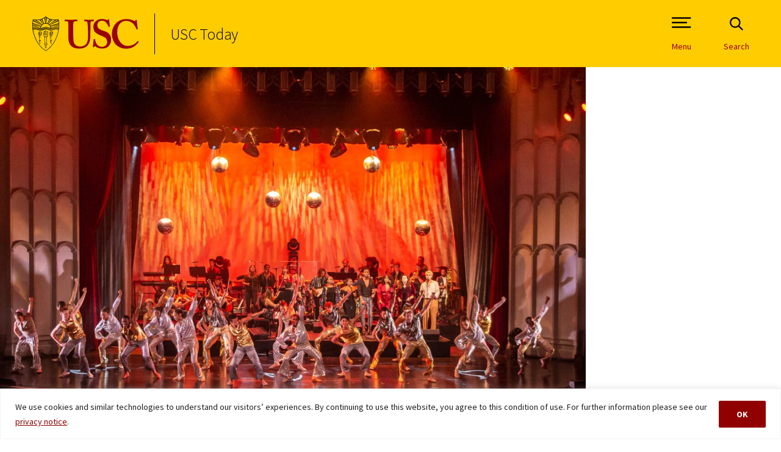

--- FILE ---
content_type: text/html; charset=UTF-8
request_url: https://today.usc.edu/arts-showcase-usc-students-inauguration-week/
body_size: 57717
content:

<!doctype html>
<!--[if lt IE 9]><html class="no-js no-svg ie lt-ie9 lt-ie8 lt-ie7" lang="en-US"> <![endif]-->
<!--[if IE 9]><html class="no-js no-svg ie ie9 lt-ie9 lt-ie8" lang="en-US"> <![endif]-->
<!--[if gt IE 9]><!--><html class="no-js no-svg" lang="en-US"> <!--<![endif]-->
<head>
    <meta charset="UTF-8" />
    <meta name="description" content="University of Southern California News">
    <meta http-equiv="Content-Type" content="text/html; charset=UTF-8" />
    <meta http-equiv="X-UA-Compatible" content="IE=edge"><script type="text/javascript">(window.NREUM||(NREUM={})).init={privacy:{cookies_enabled:true},ajax:{deny_list:["bam.nr-data.net"]},feature_flags:["soft_nav"],distributed_tracing:{enabled:true}};(window.NREUM||(NREUM={})).loader_config={agentID:"1134378470",accountID:"4166130",trustKey:"66686",xpid:"UAcBV1dQCBABVVNaBAcAXlYD",licenseKey:"NRJS-37496976d3a7f44e435",applicationID:"1128367822",browserID:"1134378470"};;/*! For license information please see nr-loader-spa-1.302.0.min.js.LICENSE.txt */
(()=>{var e,t,r={384:(e,t,r)=>{"use strict";r.d(t,{NT:()=>a,US:()=>d,Zm:()=>s,bQ:()=>u,dV:()=>c,pV:()=>l});var n=r(6154),i=r(1863),o=r(1910);const a={beacon:"bam.nr-data.net",errorBeacon:"bam.nr-data.net"};function s(){return n.gm.NREUM||(n.gm.NREUM={}),void 0===n.gm.newrelic&&(n.gm.newrelic=n.gm.NREUM),n.gm.NREUM}function c(){let e=s();return e.o||(e.o={ST:n.gm.setTimeout,SI:n.gm.setImmediate||n.gm.setInterval,CT:n.gm.clearTimeout,XHR:n.gm.XMLHttpRequest,REQ:n.gm.Request,EV:n.gm.Event,PR:n.gm.Promise,MO:n.gm.MutationObserver,FETCH:n.gm.fetch,WS:n.gm.WebSocket},(0,o.i)(...Object.values(e.o))),e}function u(e,t){let r=s();r.initializedAgents??={},t.initializedAt={ms:(0,i.t)(),date:new Date},r.initializedAgents[e]=t}function d(e,t){s()[e]=t}function l(){return function(){let e=s();const t=e.info||{};e.info={beacon:a.beacon,errorBeacon:a.errorBeacon,...t}}(),function(){let e=s();const t=e.init||{};e.init={...t}}(),c(),function(){let e=s();const t=e.loader_config||{};e.loader_config={...t}}(),s()}},782:(e,t,r)=>{"use strict";r.d(t,{T:()=>n});const n=r(860).K7.pageViewTiming},860:(e,t,r)=>{"use strict";r.d(t,{$J:()=>d,K7:()=>c,P3:()=>u,XX:()=>i,Yy:()=>s,df:()=>o,qY:()=>n,v4:()=>a});const n="events",i="jserrors",o="browser/blobs",a="rum",s="browser/logs",c={ajax:"ajax",genericEvents:"generic_events",jserrors:i,logging:"logging",metrics:"metrics",pageAction:"page_action",pageViewEvent:"page_view_event",pageViewTiming:"page_view_timing",sessionReplay:"session_replay",sessionTrace:"session_trace",softNav:"soft_navigations",spa:"spa"},u={[c.pageViewEvent]:1,[c.pageViewTiming]:2,[c.metrics]:3,[c.jserrors]:4,[c.spa]:5,[c.ajax]:6,[c.sessionTrace]:7,[c.softNav]:8,[c.sessionReplay]:9,[c.logging]:10,[c.genericEvents]:11},d={[c.pageViewEvent]:a,[c.pageViewTiming]:n,[c.ajax]:n,[c.spa]:n,[c.softNav]:n,[c.metrics]:i,[c.jserrors]:i,[c.sessionTrace]:o,[c.sessionReplay]:o,[c.logging]:s,[c.genericEvents]:"ins"}},944:(e,t,r)=>{"use strict";r.d(t,{R:()=>i});var n=r(3241);function i(e,t){"function"==typeof console.debug&&(console.debug("New Relic Warning: https://github.com/newrelic/newrelic-browser-agent/blob/main/docs/warning-codes.md#".concat(e),t),(0,n.W)({agentIdentifier:null,drained:null,type:"data",name:"warn",feature:"warn",data:{code:e,secondary:t}}))}},993:(e,t,r)=>{"use strict";r.d(t,{A$:()=>o,ET:()=>a,TZ:()=>s,p_:()=>i});var n=r(860);const i={ERROR:"ERROR",WARN:"WARN",INFO:"INFO",DEBUG:"DEBUG",TRACE:"TRACE"},o={OFF:0,ERROR:1,WARN:2,INFO:3,DEBUG:4,TRACE:5},a="log",s=n.K7.logging},1687:(e,t,r)=>{"use strict";r.d(t,{Ak:()=>u,Ze:()=>f,x3:()=>d});var n=r(3241),i=r(7836),o=r(3606),a=r(860),s=r(2646);const c={};function u(e,t){const r={staged:!1,priority:a.P3[t]||0};l(e),c[e].get(t)||c[e].set(t,r)}function d(e,t){e&&c[e]&&(c[e].get(t)&&c[e].delete(t),p(e,t,!1),c[e].size&&h(e))}function l(e){if(!e)throw new Error("agentIdentifier required");c[e]||(c[e]=new Map)}function f(e="",t="feature",r=!1){if(l(e),!e||!c[e].get(t)||r)return p(e,t);c[e].get(t).staged=!0,h(e)}function h(e){const t=Array.from(c[e]);t.every(([e,t])=>t.staged)&&(t.sort((e,t)=>e[1].priority-t[1].priority),t.forEach(([t])=>{c[e].delete(t),p(e,t)}))}function p(e,t,r=!0){const a=e?i.ee.get(e):i.ee,c=o.i.handlers;if(!a.aborted&&a.backlog&&c){if((0,n.W)({agentIdentifier:e,type:"lifecycle",name:"drain",feature:t}),r){const e=a.backlog[t],r=c[t];if(r){for(let t=0;e&&t<e.length;++t)g(e[t],r);Object.entries(r).forEach(([e,t])=>{Object.values(t||{}).forEach(t=>{t[0]?.on&&t[0]?.context()instanceof s.y&&t[0].on(e,t[1])})})}}a.isolatedBacklog||delete c[t],a.backlog[t]=null,a.emit("drain-"+t,[])}}function g(e,t){var r=e[1];Object.values(t[r]||{}).forEach(t=>{var r=e[0];if(t[0]===r){var n=t[1],i=e[3],o=e[2];n.apply(i,o)}})}},1741:(e,t,r)=>{"use strict";r.d(t,{W:()=>o});var n=r(944),i=r(4261);class o{#e(e,...t){if(this[e]!==o.prototype[e])return this[e](...t);(0,n.R)(35,e)}addPageAction(e,t){return this.#e(i.hG,e,t)}register(e){return this.#e(i.eY,e)}recordCustomEvent(e,t){return this.#e(i.fF,e,t)}setPageViewName(e,t){return this.#e(i.Fw,e,t)}setCustomAttribute(e,t,r){return this.#e(i.cD,e,t,r)}noticeError(e,t){return this.#e(i.o5,e,t)}setUserId(e){return this.#e(i.Dl,e)}setApplicationVersion(e){return this.#e(i.nb,e)}setErrorHandler(e){return this.#e(i.bt,e)}addRelease(e,t){return this.#e(i.k6,e,t)}log(e,t){return this.#e(i.$9,e,t)}start(){return this.#e(i.d3)}finished(e){return this.#e(i.BL,e)}recordReplay(){return this.#e(i.CH)}pauseReplay(){return this.#e(i.Tb)}addToTrace(e){return this.#e(i.U2,e)}setCurrentRouteName(e){return this.#e(i.PA,e)}interaction(e){return this.#e(i.dT,e)}wrapLogger(e,t,r){return this.#e(i.Wb,e,t,r)}measure(e,t){return this.#e(i.V1,e,t)}}},1863:(e,t,r)=>{"use strict";function n(){return Math.floor(performance.now())}r.d(t,{t:()=>n})},1910:(e,t,r)=>{"use strict";r.d(t,{i:()=>o});var n=r(944);const i=new Map;function o(...e){return e.every(e=>{if(i.has(e))return i.get(e);const t="function"==typeof e&&e.toString().includes("[native code]");return t||(0,n.R)(64,e?.name||e?.toString()),i.set(e,t),t})}},2555:(e,t,r)=>{"use strict";r.d(t,{D:()=>s,f:()=>a});var n=r(384),i=r(8122);const o={beacon:n.NT.beacon,errorBeacon:n.NT.errorBeacon,licenseKey:void 0,applicationID:void 0,sa:void 0,queueTime:void 0,applicationTime:void 0,ttGuid:void 0,user:void 0,account:void 0,product:void 0,extra:void 0,jsAttributes:{},userAttributes:void 0,atts:void 0,transactionName:void 0,tNamePlain:void 0};function a(e){try{return!!e.licenseKey&&!!e.errorBeacon&&!!e.applicationID}catch(e){return!1}}const s=e=>(0,i.a)(e,o)},2614:(e,t,r)=>{"use strict";r.d(t,{BB:()=>a,H3:()=>n,g:()=>u,iL:()=>c,tS:()=>s,uh:()=>i,wk:()=>o});const n="NRBA",i="SESSION",o=144e5,a=18e5,s={STARTED:"session-started",PAUSE:"session-pause",RESET:"session-reset",RESUME:"session-resume",UPDATE:"session-update"},c={SAME_TAB:"same-tab",CROSS_TAB:"cross-tab"},u={OFF:0,FULL:1,ERROR:2}},2646:(e,t,r)=>{"use strict";r.d(t,{y:()=>n});class n{constructor(e){this.contextId=e}}},2843:(e,t,r)=>{"use strict";r.d(t,{u:()=>i});var n=r(3878);function i(e,t=!1,r,i){(0,n.DD)("visibilitychange",function(){if(t)return void("hidden"===document.visibilityState&&e());e(document.visibilityState)},r,i)}},3241:(e,t,r)=>{"use strict";r.d(t,{W:()=>o});var n=r(6154);const i="newrelic";function o(e={}){try{n.gm.dispatchEvent(new CustomEvent(i,{detail:e}))}catch(e){}}},3304:(e,t,r)=>{"use strict";r.d(t,{A:()=>o});var n=r(7836);const i=()=>{const e=new WeakSet;return(t,r)=>{if("object"==typeof r&&null!==r){if(e.has(r))return;e.add(r)}return r}};function o(e){try{return JSON.stringify(e,i())??""}catch(e){try{n.ee.emit("internal-error",[e])}catch(e){}return""}}},3333:(e,t,r)=>{"use strict";r.d(t,{$v:()=>d,TZ:()=>n,Xh:()=>c,Zp:()=>i,kd:()=>u,mq:()=>s,nf:()=>a,qN:()=>o});const n=r(860).K7.genericEvents,i=["auxclick","click","copy","keydown","paste","scrollend"],o=["focus","blur"],a=4,s=1e3,c=2e3,u=["PageAction","UserAction","BrowserPerformance"],d={RESOURCES:"experimental.resources",REGISTER:"register"}},3434:(e,t,r)=>{"use strict";r.d(t,{Jt:()=>o,YM:()=>u});var n=r(7836),i=r(5607);const o="nr@original:".concat(i.W),a=50;var s=Object.prototype.hasOwnProperty,c=!1;function u(e,t){return e||(e=n.ee),r.inPlace=function(e,t,n,i,o){n||(n="");const a="-"===n.charAt(0);for(let s=0;s<t.length;s++){const c=t[s],u=e[c];l(u)||(e[c]=r(u,a?c+n:n,i,c,o))}},r.flag=o,r;function r(t,r,n,c,u){return l(t)?t:(r||(r=""),nrWrapper[o]=t,function(e,t,r){if(Object.defineProperty&&Object.keys)try{return Object.keys(e).forEach(function(r){Object.defineProperty(t,r,{get:function(){return e[r]},set:function(t){return e[r]=t,t}})}),t}catch(e){d([e],r)}for(var n in e)s.call(e,n)&&(t[n]=e[n])}(t,nrWrapper,e),nrWrapper);function nrWrapper(){var o,s,l,f;let h;try{s=this,o=[...arguments],l="function"==typeof n?n(o,s):n||{}}catch(t){d([t,"",[o,s,c],l],e)}i(r+"start",[o,s,c],l,u);const p=performance.now();let g;try{return f=t.apply(s,o),g=performance.now(),f}catch(e){throw g=performance.now(),i(r+"err",[o,s,e],l,u),h=e,h}finally{const e=g-p,t={start:p,end:g,duration:e,isLongTask:e>=a,methodName:c,thrownError:h};t.isLongTask&&i("long-task",[t,s],l,u),i(r+"end",[o,s,f],l,u)}}}function i(r,n,i,o){if(!c||t){var a=c;c=!0;try{e.emit(r,n,i,t,o)}catch(t){d([t,r,n,i],e)}c=a}}}function d(e,t){t||(t=n.ee);try{t.emit("internal-error",e)}catch(e){}}function l(e){return!(e&&"function"==typeof e&&e.apply&&!e[o])}},3606:(e,t,r)=>{"use strict";r.d(t,{i:()=>o});var n=r(9908);o.on=a;var i=o.handlers={};function o(e,t,r,o){a(o||n.d,i,e,t,r)}function a(e,t,r,i,o){o||(o="feature"),e||(e=n.d);var a=t[o]=t[o]||{};(a[r]=a[r]||[]).push([e,i])}},3738:(e,t,r)=>{"use strict";r.d(t,{He:()=>i,Kp:()=>s,Lc:()=>u,Rz:()=>d,TZ:()=>n,bD:()=>o,d3:()=>a,jx:()=>l,sl:()=>f,uP:()=>c});const n=r(860).K7.sessionTrace,i="bstResource",o="resource",a="-start",s="-end",c="fn"+a,u="fn"+s,d="pushState",l=1e3,f=3e4},3785:(e,t,r)=>{"use strict";r.d(t,{R:()=>c,b:()=>u});var n=r(9908),i=r(1863),o=r(860),a=r(8154),s=r(993);function c(e,t,r={},c=s.p_.INFO,u,d=(0,i.t)()){(0,n.p)(a.xV,["API/logging/".concat(c.toLowerCase(),"/called")],void 0,o.K7.metrics,e),(0,n.p)(s.ET,[d,t,r,c,u],void 0,o.K7.logging,e)}function u(e){return"string"==typeof e&&Object.values(s.p_).some(t=>t===e.toUpperCase().trim())}},3878:(e,t,r)=>{"use strict";function n(e,t){return{capture:e,passive:!1,signal:t}}function i(e,t,r=!1,i){window.addEventListener(e,t,n(r,i))}function o(e,t,r=!1,i){document.addEventListener(e,t,n(r,i))}r.d(t,{DD:()=>o,jT:()=>n,sp:()=>i})},3962:(e,t,r)=>{"use strict";r.d(t,{AM:()=>a,O2:()=>l,OV:()=>o,Qu:()=>f,TZ:()=>c,ih:()=>h,pP:()=>s,t1:()=>d,tC:()=>i,wD:()=>u});var n=r(860);const i=["click","keydown","submit"],o="popstate",a="api",s="initialPageLoad",c=n.K7.softNav,u=5e3,d=500,l={INITIAL_PAGE_LOAD:"",ROUTE_CHANGE:1,UNSPECIFIED:2},f={INTERACTION:1,AJAX:2,CUSTOM_END:3,CUSTOM_TRACER:4},h={IP:"in progress",PF:"pending finish",FIN:"finished",CAN:"cancelled"}},4234:(e,t,r)=>{"use strict";r.d(t,{W:()=>o});var n=r(7836),i=r(1687);class o{constructor(e,t){this.agentIdentifier=e,this.ee=n.ee.get(e),this.featureName=t,this.blocked=!1}deregisterDrain(){(0,i.x3)(this.agentIdentifier,this.featureName)}}},4261:(e,t,r)=>{"use strict";r.d(t,{$9:()=>d,BL:()=>c,CH:()=>p,Dl:()=>R,Fw:()=>w,PA:()=>v,Pl:()=>n,Tb:()=>f,U2:()=>a,V1:()=>E,Wb:()=>T,bt:()=>y,cD:()=>b,d3:()=>x,dT:()=>u,eY:()=>g,fF:()=>h,hG:()=>o,hw:()=>i,k6:()=>s,nb:()=>m,o5:()=>l});const n="api-",i=n+"ixn-",o="addPageAction",a="addToTrace",s="addRelease",c="finished",u="interaction",d="log",l="noticeError",f="pauseReplay",h="recordCustomEvent",p="recordReplay",g="register",m="setApplicationVersion",v="setCurrentRouteName",b="setCustomAttribute",y="setErrorHandler",w="setPageViewName",R="setUserId",x="start",T="wrapLogger",E="measure"},4387:(e,t,r)=>{"use strict";function n(e={}){return!(!e.id||!e.name)}function i(e,t){if(2!==t?.harvestEndpointVersion)return{};const r=t.agentRef.runtime.appMetadata.agents[0].entityGuid;return n(e)?{"mfe.id":e.id,"mfe.name":e.name,eventSource:"MicroFrontendBrowserAgent","parent.id":r}:{"entity.guid":r,appId:t.agentRef.info.applicationID}}r.d(t,{U:()=>i,c:()=>n})},5205:(e,t,r)=>{"use strict";r.d(t,{j:()=>_});var n=r(384),i=r(1741);var o=r(2555),a=r(3333);const s=e=>{if(!e||"string"!=typeof e)return!1;try{document.createDocumentFragment().querySelector(e)}catch{return!1}return!0};var c=r(2614),u=r(944),d=r(8122);const l="[data-nr-mask]",f=e=>(0,d.a)(e,(()=>{const e={feature_flags:[],experimental:{allow_registered_children:!1,resources:!1},mask_selector:"*",block_selector:"[data-nr-block]",mask_input_options:{color:!1,date:!1,"datetime-local":!1,email:!1,month:!1,number:!1,range:!1,search:!1,tel:!1,text:!1,time:!1,url:!1,week:!1,textarea:!1,select:!1,password:!0}};return{ajax:{deny_list:void 0,block_internal:!0,enabled:!0,autoStart:!0},api:{get allow_registered_children(){return e.feature_flags.includes(a.$v.REGISTER)||e.experimental.allow_registered_children},set allow_registered_children(t){e.experimental.allow_registered_children=t},duplicate_registered_data:!1},distributed_tracing:{enabled:void 0,exclude_newrelic_header:void 0,cors_use_newrelic_header:void 0,cors_use_tracecontext_headers:void 0,allowed_origins:void 0},get feature_flags(){return e.feature_flags},set feature_flags(t){e.feature_flags=t},generic_events:{enabled:!0,autoStart:!0},harvest:{interval:30},jserrors:{enabled:!0,autoStart:!0},logging:{enabled:!0,autoStart:!0},metrics:{enabled:!0,autoStart:!0},obfuscate:void 0,page_action:{enabled:!0},page_view_event:{enabled:!0,autoStart:!0},page_view_timing:{enabled:!0,autoStart:!0},performance:{capture_marks:!1,capture_measures:!1,capture_detail:!0,resources:{get enabled(){return e.feature_flags.includes(a.$v.RESOURCES)||e.experimental.resources},set enabled(t){e.experimental.resources=t},asset_types:[],first_party_domains:[],ignore_newrelic:!0}},privacy:{cookies_enabled:!0},proxy:{assets:void 0,beacon:void 0},session:{expiresMs:c.wk,inactiveMs:c.BB},session_replay:{autoStart:!0,enabled:!1,preload:!1,sampling_rate:10,error_sampling_rate:100,collect_fonts:!1,inline_images:!1,fix_stylesheets:!0,mask_all_inputs:!0,get mask_text_selector(){return e.mask_selector},set mask_text_selector(t){s(t)?e.mask_selector="".concat(t,",").concat(l):""===t||null===t?e.mask_selector=l:(0,u.R)(5,t)},get block_class(){return"nr-block"},get ignore_class(){return"nr-ignore"},get mask_text_class(){return"nr-mask"},get block_selector(){return e.block_selector},set block_selector(t){s(t)?e.block_selector+=",".concat(t):""!==t&&(0,u.R)(6,t)},get mask_input_options(){return e.mask_input_options},set mask_input_options(t){t&&"object"==typeof t?e.mask_input_options={...t,password:!0}:(0,u.R)(7,t)}},session_trace:{enabled:!0,autoStart:!0},soft_navigations:{enabled:!0,autoStart:!0},spa:{enabled:!0,autoStart:!0},ssl:void 0,user_actions:{enabled:!0,elementAttributes:["id","className","tagName","type"]}}})());var h=r(6154),p=r(9324);let g=0;const m={buildEnv:p.F3,distMethod:p.Xs,version:p.xv,originTime:h.WN},v={appMetadata:{},customTransaction:void 0,denyList:void 0,disabled:!1,harvester:void 0,isolatedBacklog:!1,isRecording:!1,loaderType:void 0,maxBytes:3e4,obfuscator:void 0,onerror:void 0,ptid:void 0,releaseIds:{},session:void 0,timeKeeper:void 0,registeredEntities:[],jsAttributesMetadata:{bytes:0},get harvestCount(){return++g}},b=e=>{const t=(0,d.a)(e,v),r=Object.keys(m).reduce((e,t)=>(e[t]={value:m[t],writable:!1,configurable:!0,enumerable:!0},e),{});return Object.defineProperties(t,r)};var y=r(5701);const w=e=>{const t=e.startsWith("http");e+="/",r.p=t?e:"https://"+e};var R=r(7836),x=r(3241);const T={accountID:void 0,trustKey:void 0,agentID:void 0,licenseKey:void 0,applicationID:void 0,xpid:void 0},E=e=>(0,d.a)(e,T),A=new Set;function _(e,t={},r,a){let{init:s,info:c,loader_config:u,runtime:d={},exposed:l=!0}=t;if(!c){const e=(0,n.pV)();s=e.init,c=e.info,u=e.loader_config}e.init=f(s||{}),e.loader_config=E(u||{}),c.jsAttributes??={},h.bv&&(c.jsAttributes.isWorker=!0),e.info=(0,o.D)(c);const p=e.init,g=[c.beacon,c.errorBeacon];A.has(e.agentIdentifier)||(p.proxy.assets&&(w(p.proxy.assets),g.push(p.proxy.assets)),p.proxy.beacon&&g.push(p.proxy.beacon),e.beacons=[...g],function(e){const t=(0,n.pV)();Object.getOwnPropertyNames(i.W.prototype).forEach(r=>{const n=i.W.prototype[r];if("function"!=typeof n||"constructor"===n)return;let o=t[r];e[r]&&!1!==e.exposed&&"micro-agent"!==e.runtime?.loaderType&&(t[r]=(...t)=>{const n=e[r](...t);return o?o(...t):n})})}(e),(0,n.US)("activatedFeatures",y.B),e.runSoftNavOverSpa&&=!0===p.soft_navigations.enabled&&p.feature_flags.includes("soft_nav")),d.denyList=[...p.ajax.deny_list||[],...p.ajax.block_internal?g:[]],d.ptid=e.agentIdentifier,d.loaderType=r,e.runtime=b(d),A.has(e.agentIdentifier)||(e.ee=R.ee.get(e.agentIdentifier),e.exposed=l,(0,x.W)({agentIdentifier:e.agentIdentifier,drained:!!y.B?.[e.agentIdentifier],type:"lifecycle",name:"initialize",feature:void 0,data:e.config})),A.add(e.agentIdentifier)}},5270:(e,t,r)=>{"use strict";r.d(t,{Aw:()=>a,SR:()=>o,rF:()=>s});var n=r(384),i=r(7767);function o(e){return!!(0,n.dV)().o.MO&&(0,i.V)(e)&&!0===e?.session_trace.enabled}function a(e){return!0===e?.session_replay.preload&&o(e)}function s(e,t){try{if("string"==typeof t?.type){if("password"===t.type.toLowerCase())return"*".repeat(e?.length||0);if(void 0!==t?.dataset?.nrUnmask||t?.classList?.contains("nr-unmask"))return e}}catch(e){}return"string"==typeof e?e.replace(/[\S]/g,"*"):"*".repeat(e?.length||0)}},5289:(e,t,r)=>{"use strict";r.d(t,{GG:()=>o,Qr:()=>s,sB:()=>a});var n=r(3878);function i(){return"undefined"==typeof document||"complete"===document.readyState}function o(e,t){if(i())return e();(0,n.sp)("load",e,t)}function a(e){if(i())return e();(0,n.DD)("DOMContentLoaded",e)}function s(e){if(i())return e();(0,n.sp)("popstate",e)}},5607:(e,t,r)=>{"use strict";r.d(t,{W:()=>n});const n=(0,r(9566).bz)()},5701:(e,t,r)=>{"use strict";r.d(t,{B:()=>o,t:()=>a});var n=r(3241);const i=new Set,o={};function a(e,t){const r=t.agentIdentifier;o[r]??={},e&&"object"==typeof e&&(i.has(r)||(t.ee.emit("rumresp",[e]),o[r]=e,i.add(r),(0,n.W)({agentIdentifier:r,loaded:!0,drained:!0,type:"lifecycle",name:"load",feature:void 0,data:e})))}},6154:(e,t,r)=>{"use strict";r.d(t,{A4:()=>s,OF:()=>d,RI:()=>i,WN:()=>h,bv:()=>o,gm:()=>a,lR:()=>f,m:()=>u,mw:()=>c,sb:()=>l});var n=r(1863);const i="undefined"!=typeof window&&!!window.document,o="undefined"!=typeof WorkerGlobalScope&&("undefined"!=typeof self&&self instanceof WorkerGlobalScope&&self.navigator instanceof WorkerNavigator||"undefined"!=typeof globalThis&&globalThis instanceof WorkerGlobalScope&&globalThis.navigator instanceof WorkerNavigator),a=i?window:"undefined"!=typeof WorkerGlobalScope&&("undefined"!=typeof self&&self instanceof WorkerGlobalScope&&self||"undefined"!=typeof globalThis&&globalThis instanceof WorkerGlobalScope&&globalThis),s="complete"===a?.document?.readyState,c=Boolean("hidden"===a?.document?.visibilityState),u=""+a?.location,d=/iPad|iPhone|iPod/.test(a.navigator?.userAgent),l=d&&"undefined"==typeof SharedWorker,f=(()=>{const e=a.navigator?.userAgent?.match(/Firefox[/\s](\d+\.\d+)/);return Array.isArray(e)&&e.length>=2?+e[1]:0})(),h=Date.now()-(0,n.t)()},6344:(e,t,r)=>{"use strict";r.d(t,{BB:()=>d,G4:()=>o,Qb:()=>l,TZ:()=>i,Ug:()=>a,_s:()=>s,bc:()=>u,yP:()=>c});var n=r(2614);const i=r(860).K7.sessionReplay,o={RECORD:"recordReplay",PAUSE:"pauseReplay",ERROR_DURING_REPLAY:"errorDuringReplay"},a=.12,s={DomContentLoaded:0,Load:1,FullSnapshot:2,IncrementalSnapshot:3,Meta:4,Custom:5},c={[n.g.ERROR]:15e3,[n.g.FULL]:3e5,[n.g.OFF]:0},u={RESET:{message:"Session was reset",sm:"Reset"},IMPORT:{message:"Recorder failed to import",sm:"Import"},TOO_MANY:{message:"429: Too Many Requests",sm:"Too-Many"},TOO_BIG:{message:"Payload was too large",sm:"Too-Big"},CROSS_TAB:{message:"Session Entity was set to OFF on another tab",sm:"Cross-Tab"},ENTITLEMENTS:{message:"Session Replay is not allowed and will not be started",sm:"Entitlement"}},d=5e3,l={API:"api",RESUME:"resume",SWITCH_TO_FULL:"switchToFull",INITIALIZE:"initialize",PRELOAD:"preload"}},6389:(e,t,r)=>{"use strict";function n(e,t=500,r={}){const n=r?.leading||!1;let i;return(...r)=>{n&&void 0===i&&(e.apply(this,r),i=setTimeout(()=>{i=clearTimeout(i)},t)),n||(clearTimeout(i),i=setTimeout(()=>{e.apply(this,r)},t))}}function i(e){let t=!1;return(...r)=>{t||(t=!0,e.apply(this,r))}}r.d(t,{J:()=>i,s:()=>n})},6630:(e,t,r)=>{"use strict";r.d(t,{T:()=>n});const n=r(860).K7.pageViewEvent},6774:(e,t,r)=>{"use strict";r.d(t,{T:()=>n});const n=r(860).K7.jserrors},7295:(e,t,r)=>{"use strict";r.d(t,{Xv:()=>a,gX:()=>i,iW:()=>o});var n=[];function i(e){if(!e||o(e))return!1;if(0===n.length)return!0;for(var t=0;t<n.length;t++){var r=n[t];if("*"===r.hostname)return!1;if(s(r.hostname,e.hostname)&&c(r.pathname,e.pathname))return!1}return!0}function o(e){return void 0===e.hostname}function a(e){if(n=[],e&&e.length)for(var t=0;t<e.length;t++){let r=e[t];if(!r)continue;0===r.indexOf("http://")?r=r.substring(7):0===r.indexOf("https://")&&(r=r.substring(8));const i=r.indexOf("/");let o,a;i>0?(o=r.substring(0,i),a=r.substring(i)):(o=r,a="");let[s]=o.split(":");n.push({hostname:s,pathname:a})}}function s(e,t){return!(e.length>t.length)&&t.indexOf(e)===t.length-e.length}function c(e,t){return 0===e.indexOf("/")&&(e=e.substring(1)),0===t.indexOf("/")&&(t=t.substring(1)),""===e||e===t}},7378:(e,t,r)=>{"use strict";r.d(t,{$p:()=>x,BR:()=>b,Kp:()=>R,L3:()=>y,Lc:()=>c,NC:()=>o,SG:()=>d,TZ:()=>i,U6:()=>p,UT:()=>m,d3:()=>w,dT:()=>f,e5:()=>E,gx:()=>v,l9:()=>l,oW:()=>h,op:()=>g,rw:()=>u,tH:()=>A,uP:()=>s,wW:()=>T,xq:()=>a});var n=r(384);const i=r(860).K7.spa,o=["click","submit","keypress","keydown","keyup","change"],a=999,s="fn-start",c="fn-end",u="cb-start",d="api-ixn-",l="remaining",f="interaction",h="spaNode",p="jsonpNode",g="fetch-start",m="fetch-done",v="fetch-body-",b="jsonp-end",y=(0,n.dV)().o.ST,w="-start",R="-end",x="-body",T="cb"+R,E="jsTime",A="fetch"},7485:(e,t,r)=>{"use strict";r.d(t,{D:()=>i});var n=r(6154);function i(e){if(0===(e||"").indexOf("data:"))return{protocol:"data"};try{const t=new URL(e,location.href),r={port:t.port,hostname:t.hostname,pathname:t.pathname,search:t.search,protocol:t.protocol.slice(0,t.protocol.indexOf(":")),sameOrigin:t.protocol===n.gm?.location?.protocol&&t.host===n.gm?.location?.host};return r.port&&""!==r.port||("http:"===t.protocol&&(r.port="80"),"https:"===t.protocol&&(r.port="443")),r.pathname&&""!==r.pathname?r.pathname.startsWith("/")||(r.pathname="/".concat(r.pathname)):r.pathname="/",r}catch(e){return{}}}},7699:(e,t,r)=>{"use strict";r.d(t,{It:()=>o,KC:()=>s,No:()=>i,qh:()=>a});var n=r(860);const i=16e3,o=1e6,a="SESSION_ERROR",s={[n.K7.logging]:!0,[n.K7.genericEvents]:!1,[n.K7.jserrors]:!1,[n.K7.ajax]:!1}},7767:(e,t,r)=>{"use strict";r.d(t,{V:()=>i});var n=r(6154);const i=e=>n.RI&&!0===e?.privacy.cookies_enabled},7836:(e,t,r)=>{"use strict";r.d(t,{P:()=>s,ee:()=>c});var n=r(384),i=r(8990),o=r(2646),a=r(5607);const s="nr@context:".concat(a.W),c=function e(t,r){var n={},a={},d={},l=!1;try{l=16===r.length&&u.initializedAgents?.[r]?.runtime.isolatedBacklog}catch(e){}var f={on:p,addEventListener:p,removeEventListener:function(e,t){var r=n[e];if(!r)return;for(var i=0;i<r.length;i++)r[i]===t&&r.splice(i,1)},emit:function(e,r,n,i,o){!1!==o&&(o=!0);if(c.aborted&&!i)return;t&&o&&t.emit(e,r,n);var s=h(n);g(e).forEach(e=>{e.apply(s,r)});var u=v()[a[e]];u&&u.push([f,e,r,s]);return s},get:m,listeners:g,context:h,buffer:function(e,t){const r=v();if(t=t||"feature",f.aborted)return;Object.entries(e||{}).forEach(([e,n])=>{a[n]=t,t in r||(r[t]=[])})},abort:function(){f._aborted=!0,Object.keys(f.backlog).forEach(e=>{delete f.backlog[e]})},isBuffering:function(e){return!!v()[a[e]]},debugId:r,backlog:l?{}:t&&"object"==typeof t.backlog?t.backlog:{},isolatedBacklog:l};return Object.defineProperty(f,"aborted",{get:()=>{let e=f._aborted||!1;return e||(t&&(e=t.aborted),e)}}),f;function h(e){return e&&e instanceof o.y?e:e?(0,i.I)(e,s,()=>new o.y(s)):new o.y(s)}function p(e,t){n[e]=g(e).concat(t)}function g(e){return n[e]||[]}function m(t){return d[t]=d[t]||e(f,t)}function v(){return f.backlog}}(void 0,"globalEE"),u=(0,n.Zm)();u.ee||(u.ee=c)},8122:(e,t,r)=>{"use strict";r.d(t,{a:()=>i});var n=r(944);function i(e,t){try{if(!e||"object"!=typeof e)return(0,n.R)(3);if(!t||"object"!=typeof t)return(0,n.R)(4);const r=Object.create(Object.getPrototypeOf(t),Object.getOwnPropertyDescriptors(t)),o=0===Object.keys(r).length?e:r;for(let a in o)if(void 0!==e[a])try{if(null===e[a]){r[a]=null;continue}Array.isArray(e[a])&&Array.isArray(t[a])?r[a]=Array.from(new Set([...e[a],...t[a]])):"object"==typeof e[a]&&"object"==typeof t[a]?r[a]=i(e[a],t[a]):r[a]=e[a]}catch(e){r[a]||(0,n.R)(1,e)}return r}catch(e){(0,n.R)(2,e)}}},8139:(e,t,r)=>{"use strict";r.d(t,{u:()=>f});var n=r(7836),i=r(3434),o=r(8990),a=r(6154);const s={},c=a.gm.XMLHttpRequest,u="addEventListener",d="removeEventListener",l="nr@wrapped:".concat(n.P);function f(e){var t=function(e){return(e||n.ee).get("events")}(e);if(s[t.debugId]++)return t;s[t.debugId]=1;var r=(0,i.YM)(t,!0);function f(e){r.inPlace(e,[u,d],"-",p)}function p(e,t){return e[1]}return"getPrototypeOf"in Object&&(a.RI&&h(document,f),c&&h(c.prototype,f),h(a.gm,f)),t.on(u+"-start",function(e,t){var n=e[1];if(null!==n&&("function"==typeof n||"object"==typeof n)&&"newrelic"!==e[0]){var i=(0,o.I)(n,l,function(){var e={object:function(){if("function"!=typeof n.handleEvent)return;return n.handleEvent.apply(n,arguments)},function:n}[typeof n];return e?r(e,"fn-",null,e.name||"anonymous"):n});this.wrapped=e[1]=i}}),t.on(d+"-start",function(e){e[1]=this.wrapped||e[1]}),t}function h(e,t,...r){let n=e;for(;"object"==typeof n&&!Object.prototype.hasOwnProperty.call(n,u);)n=Object.getPrototypeOf(n);n&&t(n,...r)}},8154:(e,t,r)=>{"use strict";r.d(t,{z_:()=>o,XG:()=>s,TZ:()=>n,rs:()=>i,xV:()=>a});r(6154),r(9566),r(384);const n=r(860).K7.metrics,i="sm",o="cm",a="storeSupportabilityMetrics",s="storeEventMetrics"},8374:(e,t,r)=>{r.nc=(()=>{try{return document?.currentScript?.nonce}catch(e){}return""})()},8990:(e,t,r)=>{"use strict";r.d(t,{I:()=>i});var n=Object.prototype.hasOwnProperty;function i(e,t,r){if(n.call(e,t))return e[t];var i=r();if(Object.defineProperty&&Object.keys)try{return Object.defineProperty(e,t,{value:i,writable:!0,enumerable:!1}),i}catch(e){}return e[t]=i,i}},9300:(e,t,r)=>{"use strict";r.d(t,{T:()=>n});const n=r(860).K7.ajax},9324:(e,t,r)=>{"use strict";r.d(t,{AJ:()=>a,F3:()=>i,Xs:()=>o,Yq:()=>s,xv:()=>n});const n="1.302.0",i="PROD",o="CDN",a="@newrelic/rrweb",s="1.0.1"},9566:(e,t,r)=>{"use strict";r.d(t,{LA:()=>s,ZF:()=>c,bz:()=>a,el:()=>u});var n=r(6154);const i="xxxxxxxx-xxxx-4xxx-yxxx-xxxxxxxxxxxx";function o(e,t){return e?15&e[t]:16*Math.random()|0}function a(){const e=n.gm?.crypto||n.gm?.msCrypto;let t,r=0;return e&&e.getRandomValues&&(t=e.getRandomValues(new Uint8Array(30))),i.split("").map(e=>"x"===e?o(t,r++).toString(16):"y"===e?(3&o()|8).toString(16):e).join("")}function s(e){const t=n.gm?.crypto||n.gm?.msCrypto;let r,i=0;t&&t.getRandomValues&&(r=t.getRandomValues(new Uint8Array(e)));const a=[];for(var s=0;s<e;s++)a.push(o(r,i++).toString(16));return a.join("")}function c(){return s(16)}function u(){return s(32)}},9908:(e,t,r)=>{"use strict";r.d(t,{d:()=>n,p:()=>i});var n=r(7836).ee.get("handle");function i(e,t,r,i,o){o?(o.buffer([e],i),o.emit(e,t,r)):(n.buffer([e],i),n.emit(e,t,r))}}},n={};function i(e){var t=n[e];if(void 0!==t)return t.exports;var o=n[e]={exports:{}};return r[e](o,o.exports,i),o.exports}i.m=r,i.d=(e,t)=>{for(var r in t)i.o(t,r)&&!i.o(e,r)&&Object.defineProperty(e,r,{enumerable:!0,get:t[r]})},i.f={},i.e=e=>Promise.all(Object.keys(i.f).reduce((t,r)=>(i.f[r](e,t),t),[])),i.u=e=>({212:"nr-spa-compressor",249:"nr-spa-recorder",478:"nr-spa"}[e]+"-1.302.0.min.js"),i.o=(e,t)=>Object.prototype.hasOwnProperty.call(e,t),e={},t="NRBA-1.302.0.PROD:",i.l=(r,n,o,a)=>{if(e[r])e[r].push(n);else{var s,c;if(void 0!==o)for(var u=document.getElementsByTagName("script"),d=0;d<u.length;d++){var l=u[d];if(l.getAttribute("src")==r||l.getAttribute("data-webpack")==t+o){s=l;break}}if(!s){c=!0;var f={478:"sha512-et4eqFkcD6+Z71h33KYPiiAOMr5fyZ1HImNOrGswghuDrKIj7niWOwg3RWg+8TpTcZ0yzzll8oYNDiAX1WXraw==",249:"sha512-m/7InETzWcM0kCLJfqT/2vmV1Zs98JekxGeUcmQe9kauyn31VeP+2xJH+qt156WKCOLL7p503ATnehElqw1gnQ==",212:"sha512-Ed30EgOV4akpDvOaqpf/6nP9OreWlwun3X9xxl+erWeEjX64VUNxzVFPixvdU+WbzLtJS9S8j8phFbfXxEyvJg=="};(s=document.createElement("script")).charset="utf-8",i.nc&&s.setAttribute("nonce",i.nc),s.setAttribute("data-webpack",t+o),s.src=r,0!==s.src.indexOf(window.location.origin+"/")&&(s.crossOrigin="anonymous"),f[a]&&(s.integrity=f[a])}e[r]=[n];var h=(t,n)=>{s.onerror=s.onload=null,clearTimeout(p);var i=e[r];if(delete e[r],s.parentNode&&s.parentNode.removeChild(s),i&&i.forEach(e=>e(n)),t)return t(n)},p=setTimeout(h.bind(null,void 0,{type:"timeout",target:s}),12e4);s.onerror=h.bind(null,s.onerror),s.onload=h.bind(null,s.onload),c&&document.head.appendChild(s)}},i.r=e=>{"undefined"!=typeof Symbol&&Symbol.toStringTag&&Object.defineProperty(e,Symbol.toStringTag,{value:"Module"}),Object.defineProperty(e,"__esModule",{value:!0})},i.p="https://js-agent.newrelic.com/",(()=>{var e={38:0,788:0};i.f.j=(t,r)=>{var n=i.o(e,t)?e[t]:void 0;if(0!==n)if(n)r.push(n[2]);else{var o=new Promise((r,i)=>n=e[t]=[r,i]);r.push(n[2]=o);var a=i.p+i.u(t),s=new Error;i.l(a,r=>{if(i.o(e,t)&&(0!==(n=e[t])&&(e[t]=void 0),n)){var o=r&&("load"===r.type?"missing":r.type),a=r&&r.target&&r.target.src;s.message="Loading chunk "+t+" failed.\n("+o+": "+a+")",s.name="ChunkLoadError",s.type=o,s.request=a,n[1](s)}},"chunk-"+t,t)}};var t=(t,r)=>{var n,o,[a,s,c]=r,u=0;if(a.some(t=>0!==e[t])){for(n in s)i.o(s,n)&&(i.m[n]=s[n]);if(c)c(i)}for(t&&t(r);u<a.length;u++)o=a[u],i.o(e,o)&&e[o]&&e[o][0](),e[o]=0},r=self["webpackChunk:NRBA-1.302.0.PROD"]=self["webpackChunk:NRBA-1.302.0.PROD"]||[];r.forEach(t.bind(null,0)),r.push=t.bind(null,r.push.bind(r))})(),(()=>{"use strict";i(8374);var e=i(9566),t=i(1741);class r extends t.W{agentIdentifier=(0,e.LA)(16)}var n=i(860);const o=Object.values(n.K7);var a=i(5205);var s=i(9908),c=i(1863),u=i(4261),d=i(3241),l=i(944),f=i(5701),h=i(8154);function p(e,t,i,o){const a=o||i;!a||a[e]&&a[e]!==r.prototype[e]||(a[e]=function(){(0,s.p)(h.xV,["API/"+e+"/called"],void 0,n.K7.metrics,i.ee),(0,d.W)({agentIdentifier:i.agentIdentifier,drained:!!f.B?.[i.agentIdentifier],type:"data",name:"api",feature:u.Pl+e,data:{}});try{return t.apply(this,arguments)}catch(e){(0,l.R)(23,e)}})}function g(e,t,r,n,i){const o=e.info;null===r?delete o.jsAttributes[t]:o.jsAttributes[t]=r,(i||null===r)&&(0,s.p)(u.Pl+n,[(0,c.t)(),t,r],void 0,"session",e.ee)}var m=i(1687),v=i(4234),b=i(5289),y=i(6154),w=i(5270),R=i(7767),x=i(6389),T=i(7699);class E extends v.W{constructor(e,t){super(e.agentIdentifier,t),this.agentRef=e,this.abortHandler=void 0,this.featAggregate=void 0,this.onAggregateImported=void 0,this.deferred=Promise.resolve(),!1===e.init[this.featureName].autoStart?this.deferred=new Promise((t,r)=>{this.ee.on("manual-start-all",(0,x.J)(()=>{(0,m.Ak)(e.agentIdentifier,this.featureName),t()}))}):(0,m.Ak)(e.agentIdentifier,t)}importAggregator(e,t,r={}){if(this.featAggregate)return;let n;this.onAggregateImported=new Promise(e=>{n=e});const o=async()=>{let o;await this.deferred;try{if((0,R.V)(e.init)){const{setupAgentSession:t}=await i.e(478).then(i.bind(i,8766));o=t(e)}}catch(e){(0,l.R)(20,e),this.ee.emit("internal-error",[e]),(0,s.p)(T.qh,[e],void 0,this.featureName,this.ee)}try{if(!this.#t(this.featureName,o,e.init))return(0,m.Ze)(this.agentIdentifier,this.featureName),void n(!1);const{Aggregate:i}=await t();this.featAggregate=new i(e,r),e.runtime.harvester.initializedAggregates.push(this.featAggregate),n(!0)}catch(e){(0,l.R)(34,e),this.abortHandler?.(),(0,m.Ze)(this.agentIdentifier,this.featureName,!0),n(!1),this.ee&&this.ee.abort()}};y.RI?(0,b.GG)(()=>o(),!0):o()}#t(e,t,r){if(this.blocked)return!1;switch(e){case n.K7.sessionReplay:return(0,w.SR)(r)&&!!t;case n.K7.sessionTrace:return!!t;default:return!0}}}var A=i(6630),_=i(2614);class S extends E{static featureName=A.T;constructor(e){var t;super(e,A.T),this.setupInspectionEvents(e.agentIdentifier),t=e,p(u.Fw,function(e,r){"string"==typeof e&&("/"!==e.charAt(0)&&(e="/"+e),t.runtime.customTransaction=(r||"http://custom.transaction")+e,(0,s.p)(u.Pl+u.Fw,[(0,c.t)()],void 0,void 0,t.ee))},t),this.ee.on("api-send-rum",(e,t)=>(0,s.p)("send-rum",[e,t],void 0,this.featureName,this.ee)),this.importAggregator(e,()=>i.e(478).then(i.bind(i,1983)))}setupInspectionEvents(e){const t=(t,r)=>{t&&(0,d.W)({agentIdentifier:e,timeStamp:t.timeStamp,loaded:"complete"===t.target.readyState,type:"window",name:r,data:t.target.location+""})};(0,b.sB)(e=>{t(e,"DOMContentLoaded")}),(0,b.GG)(e=>{t(e,"load")}),(0,b.Qr)(e=>{t(e,"navigate")}),this.ee.on(_.tS.UPDATE,(t,r)=>{(0,d.W)({agentIdentifier:e,type:"lifecycle",name:"session",data:r})})}}var O=i(384);var N=i(2843),I=i(3878),P=i(782);class j extends E{static featureName=P.T;constructor(e){super(e,P.T),y.RI&&((0,N.u)(()=>(0,s.p)("docHidden",[(0,c.t)()],void 0,P.T,this.ee),!0),(0,I.sp)("pagehide",()=>(0,s.p)("winPagehide",[(0,c.t)()],void 0,P.T,this.ee)),this.importAggregator(e,()=>i.e(478).then(i.bind(i,9917))))}}class k extends E{static featureName=h.TZ;constructor(e){super(e,h.TZ),y.RI&&document.addEventListener("securitypolicyviolation",e=>{(0,s.p)(h.xV,["Generic/CSPViolation/Detected"],void 0,this.featureName,this.ee)}),this.importAggregator(e,()=>i.e(478).then(i.bind(i,6555)))}}var C=i(6774),L=i(3304);class H{constructor(e,t,r,n,i){this.name="UncaughtError",this.message="string"==typeof e?e:(0,L.A)(e),this.sourceURL=t,this.line=r,this.column=n,this.__newrelic=i}}function M(e){return U(e)?e:new H(void 0!==e?.message?e.message:e,e?.filename||e?.sourceURL,e?.lineno||e?.line,e?.colno||e?.col,e?.__newrelic,e?.cause)}function K(e){const t="Unhandled Promise Rejection: ";if(!e?.reason)return;if(U(e.reason)){try{e.reason.message.startsWith(t)||(e.reason.message=t+e.reason.message)}catch(e){}return M(e.reason)}const r=M(e.reason);return(r.message||"").startsWith(t)||(r.message=t+r.message),r}function D(e){if(e.error instanceof SyntaxError&&!/:\d+$/.test(e.error.stack?.trim())){const t=new H(e.message,e.filename,e.lineno,e.colno,e.error.__newrelic,e.cause);return t.name=SyntaxError.name,t}return U(e.error)?e.error:M(e)}function U(e){return e instanceof Error&&!!e.stack}function F(e,t,r,i,o=(0,c.t)()){"string"==typeof e&&(e=new Error(e)),(0,s.p)("err",[e,o,!1,t,r.runtime.isRecording,void 0,i],void 0,n.K7.jserrors,r.ee),(0,s.p)("uaErr",[],void 0,n.K7.genericEvents,r.ee)}var W=i(4387),B=i(993),V=i(3785);function G(e,{customAttributes:t={},level:r=B.p_.INFO}={},n,i,o=(0,c.t)()){(0,V.R)(n.ee,e,t,r,i,o)}function z(e,t,r,i,o=(0,c.t)()){(0,s.p)(u.Pl+u.hG,[o,e,t,i],void 0,n.K7.genericEvents,r.ee)}function Z(e){p(u.eY,function(t){return function(e,t){const r={};(0,l.R)(54,"newrelic.register"),t||={},t.licenseKey||=e.info.licenseKey,t.blocked=!1;let i=()=>{};const o=e.runtime.registeredEntities,a=o.find(({metadata:{target:{id:e,name:r}}})=>e===t.id);if(a)return a.metadata.target.name!==t.name&&(a.metadata.target.name=t.name),a;const u=e=>{t.blocked=!0,i=e};e.init.api.allow_registered_children||u((0,x.J)(()=>(0,l.R)(55)));(0,W.c)(t)||u((0,x.J)(()=>(0,l.R)(48,t)));const d={addPageAction:(n,i={})=>g(z,[n,{...r,...i},e],t),log:(n,i={})=>g(G,[n,{...i,customAttributes:{...r,...i.customAttributes||{}}},e],t),noticeError:(n,i={})=>g(F,[n,{...r,...i},e],t),setApplicationVersion:e=>p("application.version",e),setCustomAttribute:(e,t)=>p(e,t),setUserId:e=>p("enduser.id",e),metadata:{customAttributes:r,target:t}},f=()=>(t.blocked&&i(),t.blocked);f()||o.push(d);const p=(e,t)=>{f()||(r[e]=t)},g=(t,r,i)=>{if(f())return;const o=(0,c.t)();(0,s.p)(h.xV,["API/register/".concat(t.name,"/called")],void 0,n.K7.metrics,e.ee);try{const n=e.init.api.duplicate_registered_data;return(!0===n||Array.isArray(n))&&t(...r,void 0,o),t(...r,i,o)}catch(e){(0,l.R)(50,e)}};return d}(e,t)},e)}class q extends E{static featureName=C.T;constructor(e){var t;super(e,C.T),t=e,p(u.o5,(e,r)=>F(e,r,t),t),function(e){p(u.bt,function(t){e.runtime.onerror=t},e)}(e),function(e){let t=0;p(u.k6,function(e,r){++t>10||(this.runtime.releaseIds[e.slice(-200)]=(""+r).slice(-200))},e)}(e),Z(e);try{this.removeOnAbort=new AbortController}catch(e){}this.ee.on("internal-error",(t,r)=>{this.abortHandler&&(0,s.p)("ierr",[M(t),(0,c.t)(),!0,{},e.runtime.isRecording,r],void 0,this.featureName,this.ee)}),y.gm.addEventListener("unhandledrejection",t=>{this.abortHandler&&(0,s.p)("err",[K(t),(0,c.t)(),!1,{unhandledPromiseRejection:1},e.runtime.isRecording],void 0,this.featureName,this.ee)},(0,I.jT)(!1,this.removeOnAbort?.signal)),y.gm.addEventListener("error",t=>{this.abortHandler&&(0,s.p)("err",[D(t),(0,c.t)(),!1,{},e.runtime.isRecording],void 0,this.featureName,this.ee)},(0,I.jT)(!1,this.removeOnAbort?.signal)),this.abortHandler=this.#r,this.importAggregator(e,()=>i.e(478).then(i.bind(i,2176)))}#r(){this.removeOnAbort?.abort(),this.abortHandler=void 0}}var X=i(8990);let Y=1;function J(e){const t=typeof e;return!e||"object"!==t&&"function"!==t?-1:e===y.gm?0:(0,X.I)(e,"nr@id",function(){return Y++})}function Q(e){if("string"==typeof e&&e.length)return e.length;if("object"==typeof e){if("undefined"!=typeof ArrayBuffer&&e instanceof ArrayBuffer&&e.byteLength)return e.byteLength;if("undefined"!=typeof Blob&&e instanceof Blob&&e.size)return e.size;if(!("undefined"!=typeof FormData&&e instanceof FormData))try{return(0,L.A)(e).length}catch(e){return}}}var ee=i(8139),te=i(7836),re=i(3434);const ne={},ie=["open","send"];function oe(e){var t=e||te.ee;const r=function(e){return(e||te.ee).get("xhr")}(t);if(void 0===y.gm.XMLHttpRequest)return r;if(ne[r.debugId]++)return r;ne[r.debugId]=1,(0,ee.u)(t);var n=(0,re.YM)(r),i=y.gm.XMLHttpRequest,o=y.gm.MutationObserver,a=y.gm.Promise,s=y.gm.setInterval,c="readystatechange",u=["onload","onerror","onabort","onloadstart","onloadend","onprogress","ontimeout"],d=[],f=y.gm.XMLHttpRequest=function(e){const t=new i(e),o=r.context(t);try{r.emit("new-xhr",[t],o),t.addEventListener(c,(a=o,function(){var e=this;e.readyState>3&&!a.resolved&&(a.resolved=!0,r.emit("xhr-resolved",[],e)),n.inPlace(e,u,"fn-",b)}),(0,I.jT)(!1))}catch(e){(0,l.R)(15,e);try{r.emit("internal-error",[e])}catch(e){}}var a;return t};function h(e,t){n.inPlace(t,["onreadystatechange"],"fn-",b)}if(function(e,t){for(var r in e)t[r]=e[r]}(i,f),f.prototype=i.prototype,n.inPlace(f.prototype,ie,"-xhr-",b),r.on("send-xhr-start",function(e,t){h(e,t),function(e){d.push(e),o&&(p?p.then(v):s?s(v):(g=-g,m.data=g))}(t)}),r.on("open-xhr-start",h),o){var p=a&&a.resolve();if(!s&&!a){var g=1,m=document.createTextNode(g);new o(v).observe(m,{characterData:!0})}}else t.on("fn-end",function(e){e[0]&&e[0].type===c||v()});function v(){for(var e=0;e<d.length;e++)h(0,d[e]);d.length&&(d=[])}function b(e,t){return t}return r}var ae="fetch-",se=ae+"body-",ce=["arrayBuffer","blob","json","text","formData"],ue=y.gm.Request,de=y.gm.Response,le="prototype";const fe={};function he(e){const t=function(e){return(e||te.ee).get("fetch")}(e);if(!(ue&&de&&y.gm.fetch))return t;if(fe[t.debugId]++)return t;function r(e,r,n){var i=e[r];"function"==typeof i&&(e[r]=function(){var e,r=[...arguments],o={};t.emit(n+"before-start",[r],o),o[te.P]&&o[te.P].dt&&(e=o[te.P].dt);var a=i.apply(this,r);return t.emit(n+"start",[r,e],a),a.then(function(e){return t.emit(n+"end",[null,e],a),e},function(e){throw t.emit(n+"end",[e],a),e})})}return fe[t.debugId]=1,ce.forEach(e=>{r(ue[le],e,se),r(de[le],e,se)}),r(y.gm,"fetch",ae),t.on(ae+"end",function(e,r){var n=this;if(r){var i=r.headers.get("content-length");null!==i&&(n.rxSize=i),t.emit(ae+"done",[null,r],n)}else t.emit(ae+"done",[e],n)}),t}var pe=i(7485);class ge{constructor(e){this.agentRef=e}generateTracePayload(t){const r=this.agentRef.loader_config;if(!this.shouldGenerateTrace(t)||!r)return null;var n=(r.accountID||"").toString()||null,i=(r.agentID||"").toString()||null,o=(r.trustKey||"").toString()||null;if(!n||!i)return null;var a=(0,e.ZF)(),s=(0,e.el)(),c=Date.now(),u={spanId:a,traceId:s,timestamp:c};return(t.sameOrigin||this.isAllowedOrigin(t)&&this.useTraceContextHeadersForCors())&&(u.traceContextParentHeader=this.generateTraceContextParentHeader(a,s),u.traceContextStateHeader=this.generateTraceContextStateHeader(a,c,n,i,o)),(t.sameOrigin&&!this.excludeNewrelicHeader()||!t.sameOrigin&&this.isAllowedOrigin(t)&&this.useNewrelicHeaderForCors())&&(u.newrelicHeader=this.generateTraceHeader(a,s,c,n,i,o)),u}generateTraceContextParentHeader(e,t){return"00-"+t+"-"+e+"-01"}generateTraceContextStateHeader(e,t,r,n,i){return i+"@nr=0-1-"+r+"-"+n+"-"+e+"----"+t}generateTraceHeader(e,t,r,n,i,o){if(!("function"==typeof y.gm?.btoa))return null;var a={v:[0,1],d:{ty:"Browser",ac:n,ap:i,id:e,tr:t,ti:r}};return o&&n!==o&&(a.d.tk=o),btoa((0,L.A)(a))}shouldGenerateTrace(e){return this.agentRef.init?.distributed_tracing?.enabled&&this.isAllowedOrigin(e)}isAllowedOrigin(e){var t=!1;const r=this.agentRef.init?.distributed_tracing;if(e.sameOrigin)t=!0;else if(r?.allowed_origins instanceof Array)for(var n=0;n<r.allowed_origins.length;n++){var i=(0,pe.D)(r.allowed_origins[n]);if(e.hostname===i.hostname&&e.protocol===i.protocol&&e.port===i.port){t=!0;break}}return t}excludeNewrelicHeader(){var e=this.agentRef.init?.distributed_tracing;return!!e&&!!e.exclude_newrelic_header}useNewrelicHeaderForCors(){var e=this.agentRef.init?.distributed_tracing;return!!e&&!1!==e.cors_use_newrelic_header}useTraceContextHeadersForCors(){var e=this.agentRef.init?.distributed_tracing;return!!e&&!!e.cors_use_tracecontext_headers}}var me=i(9300),ve=i(7295);function be(e){return"string"==typeof e?e:e instanceof(0,O.dV)().o.REQ?e.url:y.gm?.URL&&e instanceof URL?e.href:void 0}var ye=["load","error","abort","timeout"],we=ye.length,Re=(0,O.dV)().o.REQ,xe=(0,O.dV)().o.XHR;const Te="X-NewRelic-App-Data";class Ee extends E{static featureName=me.T;constructor(e){super(e,me.T),this.dt=new ge(e),this.handler=(e,t,r,n)=>(0,s.p)(e,t,r,n,this.ee);try{const e={xmlhttprequest:"xhr",fetch:"fetch",beacon:"beacon"};y.gm?.performance?.getEntriesByType("resource").forEach(t=>{if(t.initiatorType in e&&0!==t.responseStatus){const r={status:t.responseStatus},i={rxSize:t.transferSize,duration:Math.floor(t.duration),cbTime:0};Ae(r,t.name),this.handler("xhr",[r,i,t.startTime,t.responseEnd,e[t.initiatorType]],void 0,n.K7.ajax)}})}catch(e){}he(this.ee),oe(this.ee),function(e,t,r,i){function o(e){var t=this;t.totalCbs=0,t.called=0,t.cbTime=0,t.end=E,t.ended=!1,t.xhrGuids={},t.lastSize=null,t.loadCaptureCalled=!1,t.params=this.params||{},t.metrics=this.metrics||{},t.latestLongtaskEnd=0,e.addEventListener("load",function(r){A(t,e)},(0,I.jT)(!1)),y.lR||e.addEventListener("progress",function(e){t.lastSize=e.loaded},(0,I.jT)(!1))}function a(e){this.params={method:e[0]},Ae(this,e[1]),this.metrics={}}function u(t,r){e.loader_config.xpid&&this.sameOrigin&&r.setRequestHeader("X-NewRelic-ID",e.loader_config.xpid);var n=i.generateTracePayload(this.parsedOrigin);if(n){var o=!1;n.newrelicHeader&&(r.setRequestHeader("newrelic",n.newrelicHeader),o=!0),n.traceContextParentHeader&&(r.setRequestHeader("traceparent",n.traceContextParentHeader),n.traceContextStateHeader&&r.setRequestHeader("tracestate",n.traceContextStateHeader),o=!0),o&&(this.dt=n)}}function d(e,r){var n=this.metrics,i=e[0],o=this;if(n&&i){var a=Q(i);a&&(n.txSize=a)}this.startTime=(0,c.t)(),this.body=i,this.listener=function(e){try{"abort"!==e.type||o.loadCaptureCalled||(o.params.aborted=!0),("load"!==e.type||o.called===o.totalCbs&&(o.onloadCalled||"function"!=typeof r.onload)&&"function"==typeof o.end)&&o.end(r)}catch(e){try{t.emit("internal-error",[e])}catch(e){}}};for(var s=0;s<we;s++)r.addEventListener(ye[s],this.listener,(0,I.jT)(!1))}function l(e,t,r){this.cbTime+=e,t?this.onloadCalled=!0:this.called+=1,this.called!==this.totalCbs||!this.onloadCalled&&"function"==typeof r.onload||"function"!=typeof this.end||this.end(r)}function f(e,t){var r=""+J(e)+!!t;this.xhrGuids&&!this.xhrGuids[r]&&(this.xhrGuids[r]=!0,this.totalCbs+=1)}function p(e,t){var r=""+J(e)+!!t;this.xhrGuids&&this.xhrGuids[r]&&(delete this.xhrGuids[r],this.totalCbs-=1)}function g(){this.endTime=(0,c.t)()}function m(e,r){r instanceof xe&&"load"===e[0]&&t.emit("xhr-load-added",[e[1],e[2]],r)}function v(e,r){r instanceof xe&&"load"===e[0]&&t.emit("xhr-load-removed",[e[1],e[2]],r)}function b(e,t,r){t instanceof xe&&("onload"===r&&(this.onload=!0),("load"===(e[0]&&e[0].type)||this.onload)&&(this.xhrCbStart=(0,c.t)()))}function w(e,r){this.xhrCbStart&&t.emit("xhr-cb-time",[(0,c.t)()-this.xhrCbStart,this.onload,r],r)}function R(e){var t,r=e[1]||{};if("string"==typeof e[0]?0===(t=e[0]).length&&y.RI&&(t=""+y.gm.location.href):e[0]&&e[0].url?t=e[0].url:y.gm?.URL&&e[0]&&e[0]instanceof URL?t=e[0].href:"function"==typeof e[0].toString&&(t=e[0].toString()),"string"==typeof t&&0!==t.length){t&&(this.parsedOrigin=(0,pe.D)(t),this.sameOrigin=this.parsedOrigin.sameOrigin);var n=i.generateTracePayload(this.parsedOrigin);if(n&&(n.newrelicHeader||n.traceContextParentHeader))if(e[0]&&e[0].headers)s(e[0].headers,n)&&(this.dt=n);else{var o={};for(var a in r)o[a]=r[a];o.headers=new Headers(r.headers||{}),s(o.headers,n)&&(this.dt=n),e.length>1?e[1]=o:e.push(o)}}function s(e,t){var r=!1;return t.newrelicHeader&&(e.set("newrelic",t.newrelicHeader),r=!0),t.traceContextParentHeader&&(e.set("traceparent",t.traceContextParentHeader),t.traceContextStateHeader&&e.set("tracestate",t.traceContextStateHeader),r=!0),r}}function x(e,t){this.params={},this.metrics={},this.startTime=(0,c.t)(),this.dt=t,e.length>=1&&(this.target=e[0]),e.length>=2&&(this.opts=e[1]);var r=this.opts||{},n=this.target;Ae(this,be(n));var i=(""+(n&&n instanceof Re&&n.method||r.method||"GET")).toUpperCase();this.params.method=i,this.body=r.body,this.txSize=Q(r.body)||0}function T(e,t){if(this.endTime=(0,c.t)(),this.params||(this.params={}),(0,ve.iW)(this.params))return;let i;this.params.status=t?t.status:0,"string"==typeof this.rxSize&&this.rxSize.length>0&&(i=+this.rxSize);const o={txSize:this.txSize,rxSize:i,duration:(0,c.t)()-this.startTime};r("xhr",[this.params,o,this.startTime,this.endTime,"fetch"],this,n.K7.ajax)}function E(e){const t=this.params,i=this.metrics;if(!this.ended){this.ended=!0;for(let t=0;t<we;t++)e.removeEventListener(ye[t],this.listener,!1);t.aborted||(0,ve.iW)(t)||(i.duration=(0,c.t)()-this.startTime,this.loadCaptureCalled||4!==e.readyState?null==t.status&&(t.status=0):A(this,e),i.cbTime=this.cbTime,r("xhr",[t,i,this.startTime,this.endTime,"xhr"],this,n.K7.ajax))}}function A(e,r){e.params.status=r.status;var i=function(e,t){var r=e.responseType;return"json"===r&&null!==t?t:"arraybuffer"===r||"blob"===r||"json"===r?Q(e.response):"text"===r||""===r||void 0===r?Q(e.responseText):void 0}(r,e.lastSize);if(i&&(e.metrics.rxSize=i),e.sameOrigin&&r.getAllResponseHeaders().indexOf(Te)>=0){var o=r.getResponseHeader(Te);o&&((0,s.p)(h.rs,["Ajax/CrossApplicationTracing/Header/Seen"],void 0,n.K7.metrics,t),e.params.cat=o.split(", ").pop())}e.loadCaptureCalled=!0}t.on("new-xhr",o),t.on("open-xhr-start",a),t.on("open-xhr-end",u),t.on("send-xhr-start",d),t.on("xhr-cb-time",l),t.on("xhr-load-added",f),t.on("xhr-load-removed",p),t.on("xhr-resolved",g),t.on("addEventListener-end",m),t.on("removeEventListener-end",v),t.on("fn-end",w),t.on("fetch-before-start",R),t.on("fetch-start",x),t.on("fn-start",b),t.on("fetch-done",T)}(e,this.ee,this.handler,this.dt),this.importAggregator(e,()=>i.e(478).then(i.bind(i,3845)))}}function Ae(e,t){var r=(0,pe.D)(t),n=e.params||e;n.hostname=r.hostname,n.port=r.port,n.protocol=r.protocol,n.host=r.hostname+":"+r.port,n.pathname=r.pathname,e.parsedOrigin=r,e.sameOrigin=r.sameOrigin}const _e={},Se=["pushState","replaceState"];function Oe(e){const t=function(e){return(e||te.ee).get("history")}(e);return!y.RI||_e[t.debugId]++||(_e[t.debugId]=1,(0,re.YM)(t).inPlace(window.history,Se,"-")),t}var Ne=i(3738);function Ie(e){p(u.BL,function(t=Date.now()){const r=t-y.WN;r<0&&(0,l.R)(62,t),(0,s.p)(h.XG,[u.BL,{time:r}],void 0,n.K7.metrics,e.ee),e.addToTrace({name:u.BL,start:t,origin:"nr"}),(0,s.p)(u.Pl+u.hG,[r,u.BL],void 0,n.K7.genericEvents,e.ee)},e)}const{He:Pe,bD:je,d3:ke,Kp:Ce,TZ:Le,Lc:He,uP:Me,Rz:Ke}=Ne;class De extends E{static featureName=Le;constructor(e){var t;super(e,Le),t=e,p(u.U2,function(e){if(!(e&&"object"==typeof e&&e.name&&e.start))return;const r={n:e.name,s:e.start-y.WN,e:(e.end||e.start)-y.WN,o:e.origin||"",t:"api"};r.s<0||r.e<0||r.e<r.s?(0,l.R)(61,{start:r.s,end:r.e}):(0,s.p)("bstApi",[r],void 0,n.K7.sessionTrace,t.ee)},t),Ie(e);if(!(0,R.V)(e.init))return void this.deregisterDrain();const r=this.ee;let o;Oe(r),this.eventsEE=(0,ee.u)(r),this.eventsEE.on(Me,function(e,t){this.bstStart=(0,c.t)()}),this.eventsEE.on(He,function(e,t){(0,s.p)("bst",[e[0],t,this.bstStart,(0,c.t)()],void 0,n.K7.sessionTrace,r)}),r.on(Ke+ke,function(e){this.time=(0,c.t)(),this.startPath=location.pathname+location.hash}),r.on(Ke+Ce,function(e){(0,s.p)("bstHist",[location.pathname+location.hash,this.startPath,this.time],void 0,n.K7.sessionTrace,r)});try{o=new PerformanceObserver(e=>{const t=e.getEntries();(0,s.p)(Pe,[t],void 0,n.K7.sessionTrace,r)}),o.observe({type:je,buffered:!0})}catch(e){}this.importAggregator(e,()=>i.e(478).then(i.bind(i,6974)),{resourceObserver:o})}}var Ue=i(6344);class Fe extends E{static featureName=Ue.TZ;#n;recorder;constructor(e){var t;let r;super(e,Ue.TZ),t=e,p(u.CH,function(){(0,s.p)(u.CH,[],void 0,n.K7.sessionReplay,t.ee)},t),function(e){p(u.Tb,function(){(0,s.p)(u.Tb,[],void 0,n.K7.sessionReplay,e.ee)},e)}(e);try{r=JSON.parse(localStorage.getItem("".concat(_.H3,"_").concat(_.uh)))}catch(e){}(0,w.SR)(e.init)&&this.ee.on(Ue.G4.RECORD,()=>this.#i()),this.#o(r)&&this.importRecorder().then(e=>{e.startRecording(Ue.Qb.PRELOAD,r?.sessionReplayMode)}),this.importAggregator(this.agentRef,()=>i.e(478).then(i.bind(i,6167)),this),this.ee.on("err",e=>{this.blocked||this.agentRef.runtime.isRecording&&(this.errorNoticed=!0,(0,s.p)(Ue.G4.ERROR_DURING_REPLAY,[e],void 0,this.featureName,this.ee))})}#o(e){return e&&(e.sessionReplayMode===_.g.FULL||e.sessionReplayMode===_.g.ERROR)||(0,w.Aw)(this.agentRef.init)}importRecorder(){return this.recorder?Promise.resolve(this.recorder):(this.#n??=Promise.all([i.e(478),i.e(249)]).then(i.bind(i,4866)).then(({Recorder:e})=>(this.recorder=new e(this),this.recorder)).catch(e=>{throw this.ee.emit("internal-error",[e]),this.blocked=!0,e}),this.#n)}#i(){this.blocked||(this.featAggregate?this.featAggregate.mode!==_.g.FULL&&this.featAggregate.initializeRecording(_.g.FULL,!0,Ue.Qb.API):this.importRecorder().then(()=>{this.recorder.startRecording(Ue.Qb.API,_.g.FULL)}))}}var We=i(3962);function Be(e){const t=e.ee.get("tracer");function r(){}p(u.dT,function(e){return(new r).get("object"==typeof e?e:{})},e);const i=r.prototype={createTracer:function(r,i){var o={},a=this,d="function"==typeof i;return(0,s.p)(h.xV,["API/createTracer/called"],void 0,n.K7.metrics,e.ee),e.runSoftNavOverSpa||(0,s.p)(u.hw+"tracer",[(0,c.t)(),r,o],a,n.K7.spa,e.ee),function(){if(t.emit((d?"":"no-")+"fn-start",[(0,c.t)(),a,d],o),d)try{return i.apply(this,arguments)}catch(e){const r="string"==typeof e?new Error(e):e;throw t.emit("fn-err",[arguments,this,r],o),r}finally{t.emit("fn-end",[(0,c.t)()],o)}}}};["actionText","setName","setAttribute","save","ignore","onEnd","getContext","end","get"].forEach(t=>{p.apply(this,[t,function(){return(0,s.p)(u.hw+t,[(0,c.t)(),...arguments],this,e.runSoftNavOverSpa?n.K7.softNav:n.K7.spa,e.ee),this},e,i])}),p(u.PA,function(){e.runSoftNavOverSpa?(0,s.p)(u.hw+"routeName",[performance.now(),...arguments],void 0,n.K7.softNav,e.ee):(0,s.p)(u.Pl+"routeName",[(0,c.t)(),...arguments],this,n.K7.spa,e.ee)},e)}class Ve extends E{static featureName=We.TZ;constructor(e){if(super(e,We.TZ),Be(e),!y.RI||!(0,O.dV)().o.MO)return;const t=Oe(this.ee);try{this.removeOnAbort=new AbortController}catch(e){}We.tC.forEach(e=>{(0,I.sp)(e,e=>{a(e)},!0,this.removeOnAbort?.signal)});const r=()=>(0,s.p)("newURL",[(0,c.t)(),""+window.location],void 0,this.featureName,this.ee);t.on("pushState-end",r),t.on("replaceState-end",r),(0,I.sp)(We.OV,e=>{a(e),(0,s.p)("newURL",[e.timeStamp,""+window.location],void 0,this.featureName,this.ee)},!0,this.removeOnAbort?.signal);let n=!1;const o=new((0,O.dV)().o.MO)((e,t)=>{n||(n=!0,requestAnimationFrame(()=>{(0,s.p)("newDom",[(0,c.t)()],void 0,this.featureName,this.ee),n=!1}))}),a=(0,x.s)(e=>{(0,s.p)("newUIEvent",[e],void 0,this.featureName,this.ee),o.observe(document.body,{attributes:!0,childList:!0,subtree:!0,characterData:!0})},100,{leading:!0});this.abortHandler=function(){this.removeOnAbort?.abort(),o.disconnect(),this.abortHandler=void 0},this.importAggregator(e,()=>i.e(478).then(i.bind(i,4393)),{domObserver:o})}}var Ge=i(7378);const ze={},Ze=["appendChild","insertBefore","replaceChild"];function qe(e){const t=function(e){return(e||te.ee).get("jsonp")}(e);if(!y.RI||ze[t.debugId])return t;ze[t.debugId]=!0;var r=(0,re.YM)(t),n=/[?&](?:callback|cb)=([^&#]+)/,i=/(.*)\.([^.]+)/,o=/^(\w+)(\.|$)(.*)$/;function a(e,t){if(!e)return t;const r=e.match(o),n=r[1];return a(r[3],t[n])}return r.inPlace(Node.prototype,Ze,"dom-"),t.on("dom-start",function(e){!function(e){if(!e||"string"!=typeof e.nodeName||"script"!==e.nodeName.toLowerCase())return;if("function"!=typeof e.addEventListener)return;var o=(s=e.src,c=s.match(n),c?c[1]:null);var s,c;if(!o)return;var u=function(e){var t=e.match(i);if(t&&t.length>=3)return{key:t[2],parent:a(t[1],window)};return{key:e,parent:window}}(o);if("function"!=typeof u.parent[u.key])return;var d={};function l(){t.emit("jsonp-end",[],d),e.removeEventListener("load",l,(0,I.jT)(!1)),e.removeEventListener("error",f,(0,I.jT)(!1))}function f(){t.emit("jsonp-error",[],d),t.emit("jsonp-end",[],d),e.removeEventListener("load",l,(0,I.jT)(!1)),e.removeEventListener("error",f,(0,I.jT)(!1))}r.inPlace(u.parent,[u.key],"cb-",d),e.addEventListener("load",l,(0,I.jT)(!1)),e.addEventListener("error",f,(0,I.jT)(!1)),t.emit("new-jsonp",[e.src],d)}(e[0])}),t}const Xe={};function Ye(e){const t=function(e){return(e||te.ee).get("promise")}(e);if(Xe[t.debugId])return t;Xe[t.debugId]=!0;var r=t.context,n=(0,re.YM)(t),i=y.gm.Promise;return i&&function(){function e(r){var o=t.context(),a=n(r,"executor-",o,null,!1);const s=Reflect.construct(i,[a],e);return t.context(s).getCtx=function(){return o},s}y.gm.Promise=e,Object.defineProperty(e,"name",{value:"Promise"}),e.toString=function(){return i.toString()},Object.setPrototypeOf(e,i),["all","race"].forEach(function(r){const n=i[r];e[r]=function(e){let i=!1;[...e||[]].forEach(e=>{this.resolve(e).then(a("all"===r),a(!1))});const o=n.apply(this,arguments);return o;function a(e){return function(){t.emit("propagate",[null,!i],o,!1,!1),i=i||!e}}}}),["resolve","reject"].forEach(function(r){const n=i[r];e[r]=function(e){const r=n.apply(this,arguments);return e!==r&&t.emit("propagate",[e,!0],r,!1,!1),r}}),e.prototype=i.prototype;const o=i.prototype.then;i.prototype.then=function(...e){var i=this,a=r(i);a.promise=i,e[0]=n(e[0],"cb-",a,null,!1),e[1]=n(e[1],"cb-",a,null,!1);const s=o.apply(this,e);return a.nextPromise=s,t.emit("propagate",[i,!0],s,!1,!1),s},i.prototype.then[re.Jt]=o,t.on("executor-start",function(e){e[0]=n(e[0],"resolve-",this,null,!1),e[1]=n(e[1],"resolve-",this,null,!1)}),t.on("executor-err",function(e,t,r){e[1](r)}),t.on("cb-end",function(e,r,n){t.emit("propagate",[n,!0],this.nextPromise,!1,!1)}),t.on("propagate",function(e,r,n){this.getCtx&&!r||(this.getCtx=function(){if(e instanceof Promise)var r=t.context(e);return r&&r.getCtx?r.getCtx():this})})}(),t}const $e={},Je="setTimeout",Qe="setInterval",et="clearTimeout",tt="-start",rt=[Je,"setImmediate",Qe,et,"clearImmediate"];function nt(e){const t=function(e){return(e||te.ee).get("timer")}(e);if($e[t.debugId]++)return t;$e[t.debugId]=1;var r=(0,re.YM)(t);return r.inPlace(y.gm,rt.slice(0,2),Je+"-"),r.inPlace(y.gm,rt.slice(2,3),Qe+"-"),r.inPlace(y.gm,rt.slice(3),et+"-"),t.on(Qe+tt,function(e,t,n){e[0]=r(e[0],"fn-",null,n)}),t.on(Je+tt,function(e,t,n){this.method=n,this.timerDuration=isNaN(e[1])?0:+e[1],e[0]=r(e[0],"fn-",this,n)}),t}const it={};function ot(e){const t=function(e){return(e||te.ee).get("mutation")}(e);if(!y.RI||it[t.debugId])return t;it[t.debugId]=!0;var r=(0,re.YM)(t),n=y.gm.MutationObserver;return n&&(window.MutationObserver=function(e){return this instanceof n?new n(r(e,"fn-")):n.apply(this,arguments)},MutationObserver.prototype=n.prototype),t}const{TZ:at,d3:st,Kp:ct,$p:ut,wW:dt,e5:lt,tH:ft,uP:ht,rw:pt,Lc:gt}=Ge;class mt extends E{static featureName=at;constructor(e){if(super(e,at),Be(e),!y.RI)return;try{this.removeOnAbort=new AbortController}catch(e){}let t,r=0;const n=this.ee.get("tracer"),o=qe(this.ee),a=Ye(this.ee),u=nt(this.ee),d=oe(this.ee),l=this.ee.get("events"),f=he(this.ee),h=Oe(this.ee),p=ot(this.ee);function g(e,t){h.emit("newURL",[""+window.location,t])}function m(){r++,t=window.location.hash,this[ht]=(0,c.t)()}function v(){r--,window.location.hash!==t&&g(0,!0);var e=(0,c.t)();this[lt]=~~this[lt]+e-this[ht],this[gt]=e}function b(e,t){e.on(t,function(){this[t]=(0,c.t)()})}this.ee.on(ht,m),a.on(pt,m),o.on(pt,m),this.ee.on(gt,v),a.on(dt,v),o.on(dt,v),this.ee.on("fn-err",(...t)=>{t[2]?.__newrelic?.[e.agentIdentifier]||(0,s.p)("function-err",[...t],void 0,this.featureName,this.ee)}),this.ee.buffer([ht,gt,"xhr-resolved"],this.featureName),l.buffer([ht],this.featureName),u.buffer(["setTimeout"+ct,"clearTimeout"+st,ht],this.featureName),d.buffer([ht,"new-xhr","send-xhr"+st],this.featureName),f.buffer([ft+st,ft+"-done",ft+ut+st,ft+ut+ct],this.featureName),h.buffer(["newURL"],this.featureName),p.buffer([ht],this.featureName),a.buffer(["propagate",pt,dt,"executor-err","resolve"+st],this.featureName),n.buffer([ht,"no-"+ht],this.featureName),o.buffer(["new-jsonp","cb-start","jsonp-error","jsonp-end"],this.featureName),b(f,ft+st),b(f,ft+"-done"),b(o,"new-jsonp"),b(o,"jsonp-end"),b(o,"cb-start"),h.on("pushState-end",g),h.on("replaceState-end",g),window.addEventListener("hashchange",g,(0,I.jT)(!0,this.removeOnAbort?.signal)),window.addEventListener("load",g,(0,I.jT)(!0,this.removeOnAbort?.signal)),window.addEventListener("popstate",function(){g(0,r>1)},(0,I.jT)(!0,this.removeOnAbort?.signal)),this.abortHandler=this.#r,this.importAggregator(e,()=>i.e(478).then(i.bind(i,5592)))}#r(){this.removeOnAbort?.abort(),this.abortHandler=void 0}}var vt=i(3333);class bt extends E{static featureName=vt.TZ;constructor(e){super(e,vt.TZ);const t=[e.init.page_action.enabled,e.init.performance.capture_marks,e.init.performance.capture_measures,e.init.user_actions.enabled,e.init.performance.resources.enabled];var r;r=e,p(u.hG,(e,t)=>z(e,t,r),r),function(e){p(u.fF,function(){(0,s.p)(u.Pl+u.fF,[(0,c.t)(),...arguments],void 0,n.K7.genericEvents,e.ee)},e)}(e),Ie(e),Z(e),function(e){p(u.V1,function(t,r){const i=(0,c.t)(),{start:o,end:a,customAttributes:d}=r||{},f={customAttributes:d||{}};if("object"!=typeof f.customAttributes||"string"!=typeof t||0===t.length)return void(0,l.R)(57);const h=(e,t)=>null==e?t:"number"==typeof e?e:e instanceof PerformanceMark?e.startTime:Number.NaN;if(f.start=h(o,0),f.end=h(a,i),Number.isNaN(f.start)||Number.isNaN(f.end))(0,l.R)(57);else{if(f.duration=f.end-f.start,!(f.duration<0))return(0,s.p)(u.Pl+u.V1,[f,t],void 0,n.K7.genericEvents,e.ee),f;(0,l.R)(58)}},e)}(e);const o=e.init.feature_flags.includes("user_frustrations");let a;if(y.RI&&o&&(he(this.ee),oe(this.ee),a=Oe(this.ee)),y.RI){if(e.init.user_actions.enabled&&(vt.Zp.forEach(e=>(0,I.sp)(e,e=>(0,s.p)("ua",[e],void 0,this.featureName,this.ee),!0)),vt.qN.forEach(e=>{const t=(0,x.s)(e=>{(0,s.p)("ua",[e],void 0,this.featureName,this.ee)},500,{leading:!0});(0,I.sp)(e,t)}),o)){function d(t){const r=(0,pe.D)(t);return e.beacons.includes(r.hostname+":"+r.port)}function f(){a.emit("navChange")}y.gm.addEventListener("error",()=>{(0,s.p)("uaErr",[],void 0,n.K7.genericEvents,this.ee)},(0,I.jT)(!1,this.removeOnAbort?.signal)),this.ee.on("open-xhr-start",(e,t)=>{d(e[1])||t.addEventListener("readystatechange",()=>{2===t.readyState&&(0,s.p)("uaXhr",[],void 0,n.K7.genericEvents,this.ee)})}),this.ee.on("fetch-start",e=>{e.length>=1&&!d(be(e[0]))&&(0,s.p)("uaXhr",[],void 0,n.K7.genericEvents,this.ee)}),a.on("pushState-end",f),a.on("replaceState-end",f),window.addEventListener("hashchange",f,(0,I.jT)(!0,this.removeOnAbort?.signal)),window.addEventListener("popstate",f,(0,I.jT)(!0,this.removeOnAbort?.signal))}if(e.init.performance.resources.enabled&&y.gm.PerformanceObserver?.supportedEntryTypes.includes("resource")){new PerformanceObserver(e=>{e.getEntries().forEach(e=>{(0,s.p)("browserPerformance.resource",[e],void 0,this.featureName,this.ee)})}).observe({type:"resource",buffered:!0})}}try{this.removeOnAbort=new AbortController}catch(h){}this.abortHandler=()=>{this.removeOnAbort?.abort(),this.abortHandler=void 0},t.some(e=>e)?this.importAggregator(e,()=>i.e(478).then(i.bind(i,8019))):this.deregisterDrain()}}var yt=i(2646);const wt=new Map;function Rt(e,t,r,n){if("object"!=typeof t||!t||"string"!=typeof r||!r||"function"!=typeof t[r])return(0,l.R)(29);const i=function(e){return(e||te.ee).get("logger")}(e),o=(0,re.YM)(i),a=new yt.y(te.P);a.level=n.level,a.customAttributes=n.customAttributes;const s=t[r]?.[re.Jt]||t[r];return wt.set(s,a),o.inPlace(t,[r],"wrap-logger-",()=>wt.get(s)),i}var xt=i(1910);class Tt extends E{static featureName=B.TZ;constructor(e){var t;super(e,B.TZ),t=e,p(u.$9,(e,r)=>G(e,r,t),t),function(e){p(u.Wb,(t,r,{customAttributes:n={},level:i=B.p_.INFO}={})=>{Rt(e.ee,t,r,{customAttributes:n,level:i})},e)}(e),Z(e);const r=this.ee;["log","error","warn","info","debug","trace"].forEach(e=>{(0,xt.i)(y.gm.console[e]),Rt(r,y.gm.console,e,{level:"log"===e?"info":e})}),this.ee.on("wrap-logger-end",function([e]){const{level:t,customAttributes:n}=this;(0,V.R)(r,e,n,t)}),this.importAggregator(e,()=>i.e(478).then(i.bind(i,5288)))}}new class extends r{constructor(e){var t;(super(),y.gm)?(this.features={},(0,O.bQ)(this.agentIdentifier,this),this.desiredFeatures=new Set(e.features||[]),this.desiredFeatures.add(S),this.runSoftNavOverSpa=[...this.desiredFeatures].some(e=>e.featureName===n.K7.softNav),(0,a.j)(this,e,e.loaderType||"agent"),t=this,p(u.cD,function(e,r,n=!1){if("string"==typeof e){if(["string","number","boolean"].includes(typeof r)||null===r)return g(t,e,r,u.cD,n);(0,l.R)(40,typeof r)}else(0,l.R)(39,typeof e)},t),function(e){p(u.Dl,function(t){if("string"==typeof t||null===t)return g(e,"enduser.id",t,u.Dl,!0);(0,l.R)(41,typeof t)},e)}(this),function(e){p(u.nb,function(t){if("string"==typeof t||null===t)return g(e,"application.version",t,u.nb,!1);(0,l.R)(42,typeof t)},e)}(this),function(e){p(u.d3,function(){e.ee.emit("manual-start-all")},e)}(this),this.run()):(0,l.R)(21)}get config(){return{info:this.info,init:this.init,loader_config:this.loader_config,runtime:this.runtime}}get api(){return this}run(){try{const e=function(e){const t={};return o.forEach(r=>{t[r]=!!e[r]?.enabled}),t}(this.init),t=[...this.desiredFeatures];t.sort((e,t)=>n.P3[e.featureName]-n.P3[t.featureName]),t.forEach(t=>{if(!e[t.featureName]&&t.featureName!==n.K7.pageViewEvent)return;if(this.runSoftNavOverSpa&&t.featureName===n.K7.spa)return;if(!this.runSoftNavOverSpa&&t.featureName===n.K7.softNav)return;const r=function(e){switch(e){case n.K7.ajax:return[n.K7.jserrors];case n.K7.sessionTrace:return[n.K7.ajax,n.K7.pageViewEvent];case n.K7.sessionReplay:return[n.K7.sessionTrace];case n.K7.pageViewTiming:return[n.K7.pageViewEvent];default:return[]}}(t.featureName).filter(e=>!(e in this.features));r.length>0&&(0,l.R)(36,{targetFeature:t.featureName,missingDependencies:r}),this.features[t.featureName]=new t(this)})}catch(e){(0,l.R)(22,e);for(const e in this.features)this.features[e].abortHandler?.();const t=(0,O.Zm)();delete t.initializedAgents[this.agentIdentifier]?.features,delete this.sharedAggregator;return t.ee.get(this.agentIdentifier).abort(),!1}}}({features:[Ee,S,j,De,Fe,k,q,bt,Tt,Ve,mt],loaderType:"spa"})})()})();</script>
    <meta name="viewport" content="width=device-width" />
    <link rel="author" href="https://today.usc.edu/wp-content/themes/usc-communications-2023/humans.txt" />
    <link rel="pingback" href="https://today.usc.edu/xmlrpc.php" />
    <link rel="profile" href="http://gmpg.org/xfn/11">
    <link rel="apple-touch-icon" sizes="180x180" href="/wp-content/themes/usc-communications-2023/favicon/apple-touch-icon.png">
    <link rel="icon" type="image/png" sizes="32x32" href="/wp-content/themes/usc-communications-2023/favicon/favicon-32x32.png">
    <link rel="icon" type="image/png" sizes="16x16" href="/wp-content/themes/usc-communications-2023/favicon/favicon-16x16.png">
    <link rel="manifest" href="/wp-content/themes/usc-communications-2023/favicon/site.webmanifest">
    <link rel="mask-icon" href="/wp-content/themes/usc-communications-2023/favicon/safari-pinned-tab.svg" color="#990000">
    <link rel="shortcut icon" href="/wp-content/themes/usc-communications-2023/favicon/favicon.ico">
    <meta name="msapplication-TileColor" content="#da532c">
    <meta name="msapplication-config" content="/wp-content/themes/usc-communications-2023/favicon/browserconfig.xml">
    <meta name="theme-color" content="#ffffff">
    <meta name='robots' content='index, follow, max-image-preview:large, max-snippet:-1, max-video-preview:-1' />
<script id="cookieyes" type="text/javascript" src="https://cdn-cookieyes.com/client_data/6ba326e6bf5a7fbc6058334e/script.js"></script>
	<!-- This site is optimized with the Yoast SEO Premium plugin v24.3 (Yoast SEO v26.1.1) - https://yoast.com/wordpress/plugins/seo/ -->
	<title>Arts showcase puts talented USC students at center stage</title>
	<meta name="description" content="The evening of performances at inauguration week&#039;s arts showcase featured student work as well as multidisciplinary collaborations." />
	<link rel="canonical" href="https://today.usc.edu/arts-showcase-usc-students-inauguration-week/" />
	<meta property="og:locale" content="en_US" />
	<meta property="og:type" content="article" />
	<meta property="og:title" content="Arts showcase puts talented USC students at center stage" />
	<meta property="og:description" content="The evening of performances at inauguration week&#039;s arts showcase featured student work as well as multidisciplinary collaborations." />
	<meta property="og:url" content="https://today.usc.edu/arts-showcase-usc-students-inauguration-week/" />
	<meta property="og:site_name" content="USC Today" />
	<meta property="article:publisher" content="https://www.facebook.com/usc/" />
	<meta property="article:published_time" content="2019-09-19T21:07:51+00:00" />
	<meta property="article:modified_time" content="2023-09-19T19:01:10+00:00" />
	<meta property="og:image" content="https://today.usc.edu/wp-content/uploads/2019/09/Arts-showcase-inauguration-web.jpg" />
	<meta property="og:image:width" content="1024" />
	<meta property="og:image:height" content="683" />
	<meta property="og:image:type" content="image/jpeg" />
	<meta name="twitter:card" content="summary_large_image" />
	<meta name="twitter:creator" content="@usc" />
	<meta name="twitter:site" content="@usc" />
	<script type="application/ld+json" class="yoast-schema-graph">{"@context":"https://schema.org","@graph":[{"@type":"Article","@id":"https://today.usc.edu/arts-showcase-usc-students-inauguration-week/#article","isPartOf":{"@id":"https://today.usc.edu/arts-showcase-usc-students-inauguration-week/"},"author":{"name":"","@id":""},"headline":"Arts showcase puts talented USC students at center stage","datePublished":"2019-09-19T21:07:51+00:00","dateModified":"2023-09-19T19:01:10+00:00","mainEntityOfPage":{"@id":"https://today.usc.edu/arts-showcase-usc-students-inauguration-week/"},"wordCount":9,"publisher":{"@id":"https://today.usc.edu/#organization"},"image":{"@id":"https://today.usc.edu/arts-showcase-usc-students-inauguration-week/#primaryimage"},"thumbnailUrl":"https://today.usc.edu/wp-content/uploads/2019/09/Arts-showcase-inauguration-web.jpg","keywords":["Fine Arts","Performing Arts","Students","Visual Arts"],"articleSection":["Arts"],"inLanguage":"en-US"},{"@type":"WebPage","@id":"https://today.usc.edu/arts-showcase-usc-students-inauguration-week/","url":"https://today.usc.edu/arts-showcase-usc-students-inauguration-week/","name":"Arts showcase puts talented USC students at center stage","isPartOf":{"@id":"https://today.usc.edu/#website"},"primaryImageOfPage":{"@id":"https://today.usc.edu/arts-showcase-usc-students-inauguration-week/#primaryimage"},"image":{"@id":"https://today.usc.edu/arts-showcase-usc-students-inauguration-week/#primaryimage"},"thumbnailUrl":"https://today.usc.edu/wp-content/uploads/2019/09/Arts-showcase-inauguration-web.jpg","datePublished":"2019-09-19T21:07:51+00:00","dateModified":"2023-09-19T19:01:10+00:00","description":"The evening of performances at inauguration week's arts showcase featured student work as well as multidisciplinary collaborations.","breadcrumb":{"@id":"https://today.usc.edu/arts-showcase-usc-students-inauguration-week/#breadcrumb"},"inLanguage":"en-US","potentialAction":[{"@type":"ReadAction","target":["https://today.usc.edu/arts-showcase-usc-students-inauguration-week/"]}]},{"@type":"ImageObject","inLanguage":"en-US","@id":"https://today.usc.edu/arts-showcase-usc-students-inauguration-week/#primaryimage","url":"https://today.usc.edu/wp-content/uploads/2019/09/Arts-showcase-inauguration-web.jpg","contentUrl":"https://today.usc.edu/wp-content/uploads/2019/09/Arts-showcase-inauguration-web.jpg","width":1800,"height":1200,"caption":"During USC President Carol L. Folt's inauguration week Arts Showcase, September 18, 2019."},{"@type":"BreadcrumbList","@id":"https://today.usc.edu/arts-showcase-usc-students-inauguration-week/#breadcrumb","itemListElement":[{"@type":"ListItem","position":1,"name":"Home","item":"https://today.usc.edu/"},{"@type":"ListItem","position":2,"name":"All News","item":"https://today.usc.edu/news/all-news/"},{"@type":"ListItem","position":3,"name":"Arts showcase puts talented USC students at center stage"}]},{"@type":"WebSite","@id":"https://today.usc.edu/#website","url":"https://today.usc.edu/","name":"USC Today","description":"University of Southern California News","publisher":{"@id":"https://today.usc.edu/#organization"},"potentialAction":[{"@type":"SearchAction","target":{"@type":"EntryPoint","urlTemplate":"https://today.usc.edu/?s={search_term_string}"},"query-input":{"@type":"PropertyValueSpecification","valueRequired":true,"valueName":"search_term_string"}}],"inLanguage":"en-US"},{"@type":"Organization","@id":"https://today.usc.edu/#organization","name":"University of Southern California","url":"https://today.usc.edu/","logo":{"@type":"ImageObject","inLanguage":"en-US","@id":"https://today.usc.edu/#/schema/logo/image/","url":"https://today.usc.edu/wp-content/uploads/2023/10/PrimShield_Mono_RegUse_Card-Blk_RGB.png","contentUrl":"https://today.usc.edu/wp-content/uploads/2023/10/PrimShield_Mono_RegUse_Card-Blk_RGB.png","width":796,"height":391,"caption":"University of Southern California"},"image":{"@id":"https://today.usc.edu/#/schema/logo/image/"},"sameAs":["https://www.facebook.com/usc/","https://x.com/usc","https://www.instagram.com/uscedu/","https://www.linkedin.com/school/3084","https://www.youtube.com/user/USC"]}]}</script>
	<!-- / Yoast SEO Premium plugin. -->


<link rel='dns-prefetch' href='//www.googletagmanager.com' />
<link rel='dns-prefetch' href='//use.typekit.net' />
<link rel='dns-prefetch' href='//fonts.googleapis.com' />
<link rel="alternate" type="application/rss+xml" title="USC Today &raquo; Feed" href="https://today.usc.edu/feed/" />
<link rel="alternate" type="application/rss+xml" title="USC Today &raquo; Comments Feed" href="https://today.usc.edu/comments/feed/" />
<script type="text/javascript">
/* <![CDATA[ */
window._wpemojiSettings = {"baseUrl":"https:\/\/s.w.org\/images\/core\/emoji\/16.0.1\/72x72\/","ext":".png","svgUrl":"https:\/\/s.w.org\/images\/core\/emoji\/16.0.1\/svg\/","svgExt":".svg","source":{"concatemoji":"https:\/\/today.usc.edu\/wp-includes\/js\/wp-emoji-release.min.js?ver=6.8.3"}};
/*! This file is auto-generated */
!function(s,n){var o,i,e;function c(e){try{var t={supportTests:e,timestamp:(new Date).valueOf()};sessionStorage.setItem(o,JSON.stringify(t))}catch(e){}}function p(e,t,n){e.clearRect(0,0,e.canvas.width,e.canvas.height),e.fillText(t,0,0);var t=new Uint32Array(e.getImageData(0,0,e.canvas.width,e.canvas.height).data),a=(e.clearRect(0,0,e.canvas.width,e.canvas.height),e.fillText(n,0,0),new Uint32Array(e.getImageData(0,0,e.canvas.width,e.canvas.height).data));return t.every(function(e,t){return e===a[t]})}function u(e,t){e.clearRect(0,0,e.canvas.width,e.canvas.height),e.fillText(t,0,0);for(var n=e.getImageData(16,16,1,1),a=0;a<n.data.length;a++)if(0!==n.data[a])return!1;return!0}function f(e,t,n,a){switch(t){case"flag":return n(e,"\ud83c\udff3\ufe0f\u200d\u26a7\ufe0f","\ud83c\udff3\ufe0f\u200b\u26a7\ufe0f")?!1:!n(e,"\ud83c\udde8\ud83c\uddf6","\ud83c\udde8\u200b\ud83c\uddf6")&&!n(e,"\ud83c\udff4\udb40\udc67\udb40\udc62\udb40\udc65\udb40\udc6e\udb40\udc67\udb40\udc7f","\ud83c\udff4\u200b\udb40\udc67\u200b\udb40\udc62\u200b\udb40\udc65\u200b\udb40\udc6e\u200b\udb40\udc67\u200b\udb40\udc7f");case"emoji":return!a(e,"\ud83e\udedf")}return!1}function g(e,t,n,a){var r="undefined"!=typeof WorkerGlobalScope&&self instanceof WorkerGlobalScope?new OffscreenCanvas(300,150):s.createElement("canvas"),o=r.getContext("2d",{willReadFrequently:!0}),i=(o.textBaseline="top",o.font="600 32px Arial",{});return e.forEach(function(e){i[e]=t(o,e,n,a)}),i}function t(e){var t=s.createElement("script");t.src=e,t.defer=!0,s.head.appendChild(t)}"undefined"!=typeof Promise&&(o="wpEmojiSettingsSupports",i=["flag","emoji"],n.supports={everything:!0,everythingExceptFlag:!0},e=new Promise(function(e){s.addEventListener("DOMContentLoaded",e,{once:!0})}),new Promise(function(t){var n=function(){try{var e=JSON.parse(sessionStorage.getItem(o));if("object"==typeof e&&"number"==typeof e.timestamp&&(new Date).valueOf()<e.timestamp+604800&&"object"==typeof e.supportTests)return e.supportTests}catch(e){}return null}();if(!n){if("undefined"!=typeof Worker&&"undefined"!=typeof OffscreenCanvas&&"undefined"!=typeof URL&&URL.createObjectURL&&"undefined"!=typeof Blob)try{var e="postMessage("+g.toString()+"("+[JSON.stringify(i),f.toString(),p.toString(),u.toString()].join(",")+"));",a=new Blob([e],{type:"text/javascript"}),r=new Worker(URL.createObjectURL(a),{name:"wpTestEmojiSupports"});return void(r.onmessage=function(e){c(n=e.data),r.terminate(),t(n)})}catch(e){}c(n=g(i,f,p,u))}t(n)}).then(function(e){for(var t in e)n.supports[t]=e[t],n.supports.everything=n.supports.everything&&n.supports[t],"flag"!==t&&(n.supports.everythingExceptFlag=n.supports.everythingExceptFlag&&n.supports[t]);n.supports.everythingExceptFlag=n.supports.everythingExceptFlag&&!n.supports.flag,n.DOMReady=!1,n.readyCallback=function(){n.DOMReady=!0}}).then(function(){return e}).then(function(){var e;n.supports.everything||(n.readyCallback(),(e=n.source||{}).concatemoji?t(e.concatemoji):e.wpemoji&&e.twemoji&&(t(e.twemoji),t(e.wpemoji)))}))}((window,document),window._wpemojiSettings);
/* ]]> */
</script>
<style id='wp-emoji-styles-inline-css' type='text/css'>

	img.wp-smiley, img.emoji {
		display: inline !important;
		border: none !important;
		box-shadow: none !important;
		height: 1em !important;
		width: 1em !important;
		margin: 0 0.07em !important;
		vertical-align: -0.1em !important;
		background: none !important;
		padding: 0 !important;
	}
</style>
<link rel='stylesheet' id='wp-block-library-css' href='https://today.usc.edu/wp-includes/css/dist/block-library/style.min.css?ver=6.8.3' type='text/css' media='all' />
<style id='classic-theme-styles-inline-css' type='text/css'>
/*! This file is auto-generated */
.wp-block-button__link{color:#fff;background-color:#32373c;border-radius:9999px;box-shadow:none;text-decoration:none;padding:calc(.667em + 2px) calc(1.333em + 2px);font-size:1.125em}.wp-block-file__button{background:#32373c;color:#fff;text-decoration:none}
</style>
<style id='global-styles-inline-css' type='text/css'>
:root{--wp--preset--aspect-ratio--square: 1;--wp--preset--aspect-ratio--4-3: 4/3;--wp--preset--aspect-ratio--3-4: 3/4;--wp--preset--aspect-ratio--3-2: 3/2;--wp--preset--aspect-ratio--2-3: 2/3;--wp--preset--aspect-ratio--16-9: 16/9;--wp--preset--aspect-ratio--9-16: 9/16;--wp--preset--color--black: #000000;--wp--preset--color--cyan-bluish-gray: #abb8c3;--wp--preset--color--white: #ffffff;--wp--preset--color--pale-pink: #f78da7;--wp--preset--color--vivid-red: #cf2e2e;--wp--preset--color--luminous-vivid-orange: #ff6900;--wp--preset--color--luminous-vivid-amber: #fcb900;--wp--preset--color--light-green-cyan: #7bdcb5;--wp--preset--color--vivid-green-cyan: #00d084;--wp--preset--color--pale-cyan-blue: #8ed1fc;--wp--preset--color--vivid-cyan-blue: #0693e3;--wp--preset--color--vivid-purple: #9b51e0;--wp--preset--gradient--vivid-cyan-blue-to-vivid-purple: linear-gradient(135deg,rgba(6,147,227,1) 0%,rgb(155,81,224) 100%);--wp--preset--gradient--light-green-cyan-to-vivid-green-cyan: linear-gradient(135deg,rgb(122,220,180) 0%,rgb(0,208,130) 100%);--wp--preset--gradient--luminous-vivid-amber-to-luminous-vivid-orange: linear-gradient(135deg,rgba(252,185,0,1) 0%,rgba(255,105,0,1) 100%);--wp--preset--gradient--luminous-vivid-orange-to-vivid-red: linear-gradient(135deg,rgba(255,105,0,1) 0%,rgb(207,46,46) 100%);--wp--preset--gradient--very-light-gray-to-cyan-bluish-gray: linear-gradient(135deg,rgb(238,238,238) 0%,rgb(169,184,195) 100%);--wp--preset--gradient--cool-to-warm-spectrum: linear-gradient(135deg,rgb(74,234,220) 0%,rgb(151,120,209) 20%,rgb(207,42,186) 40%,rgb(238,44,130) 60%,rgb(251,105,98) 80%,rgb(254,248,76) 100%);--wp--preset--gradient--blush-light-purple: linear-gradient(135deg,rgb(255,206,236) 0%,rgb(152,150,240) 100%);--wp--preset--gradient--blush-bordeaux: linear-gradient(135deg,rgb(254,205,165) 0%,rgb(254,45,45) 50%,rgb(107,0,62) 100%);--wp--preset--gradient--luminous-dusk: linear-gradient(135deg,rgb(255,203,112) 0%,rgb(199,81,192) 50%,rgb(65,88,208) 100%);--wp--preset--gradient--pale-ocean: linear-gradient(135deg,rgb(255,245,203) 0%,rgb(182,227,212) 50%,rgb(51,167,181) 100%);--wp--preset--gradient--electric-grass: linear-gradient(135deg,rgb(202,248,128) 0%,rgb(113,206,126) 100%);--wp--preset--gradient--midnight: linear-gradient(135deg,rgb(2,3,129) 0%,rgb(40,116,252) 100%);--wp--preset--font-size--small: 13px;--wp--preset--font-size--medium: 20px;--wp--preset--font-size--large: 36px;--wp--preset--font-size--x-large: 42px;--wp--preset--spacing--20: 0.44rem;--wp--preset--spacing--30: 0.67rem;--wp--preset--spacing--40: 1rem;--wp--preset--spacing--50: 1.5rem;--wp--preset--spacing--60: 2.25rem;--wp--preset--spacing--70: 3.38rem;--wp--preset--spacing--80: 5.06rem;--wp--preset--shadow--natural: 6px 6px 9px rgba(0, 0, 0, 0.2);--wp--preset--shadow--deep: 12px 12px 50px rgba(0, 0, 0, 0.4);--wp--preset--shadow--sharp: 6px 6px 0px rgba(0, 0, 0, 0.2);--wp--preset--shadow--outlined: 6px 6px 0px -3px rgba(255, 255, 255, 1), 6px 6px rgba(0, 0, 0, 1);--wp--preset--shadow--crisp: 6px 6px 0px rgba(0, 0, 0, 1);}:where(.is-layout-flex){gap: 0.5em;}:where(.is-layout-grid){gap: 0.5em;}body .is-layout-flex{display: flex;}.is-layout-flex{flex-wrap: wrap;align-items: center;}.is-layout-flex > :is(*, div){margin: 0;}body .is-layout-grid{display: grid;}.is-layout-grid > :is(*, div){margin: 0;}:where(.wp-block-columns.is-layout-flex){gap: 2em;}:where(.wp-block-columns.is-layout-grid){gap: 2em;}:where(.wp-block-post-template.is-layout-flex){gap: 1.25em;}:where(.wp-block-post-template.is-layout-grid){gap: 1.25em;}.has-black-color{color: var(--wp--preset--color--black) !important;}.has-cyan-bluish-gray-color{color: var(--wp--preset--color--cyan-bluish-gray) !important;}.has-white-color{color: var(--wp--preset--color--white) !important;}.has-pale-pink-color{color: var(--wp--preset--color--pale-pink) !important;}.has-vivid-red-color{color: var(--wp--preset--color--vivid-red) !important;}.has-luminous-vivid-orange-color{color: var(--wp--preset--color--luminous-vivid-orange) !important;}.has-luminous-vivid-amber-color{color: var(--wp--preset--color--luminous-vivid-amber) !important;}.has-light-green-cyan-color{color: var(--wp--preset--color--light-green-cyan) !important;}.has-vivid-green-cyan-color{color: var(--wp--preset--color--vivid-green-cyan) !important;}.has-pale-cyan-blue-color{color: var(--wp--preset--color--pale-cyan-blue) !important;}.has-vivid-cyan-blue-color{color: var(--wp--preset--color--vivid-cyan-blue) !important;}.has-vivid-purple-color{color: var(--wp--preset--color--vivid-purple) !important;}.has-black-background-color{background-color: var(--wp--preset--color--black) !important;}.has-cyan-bluish-gray-background-color{background-color: var(--wp--preset--color--cyan-bluish-gray) !important;}.has-white-background-color{background-color: var(--wp--preset--color--white) !important;}.has-pale-pink-background-color{background-color: var(--wp--preset--color--pale-pink) !important;}.has-vivid-red-background-color{background-color: var(--wp--preset--color--vivid-red) !important;}.has-luminous-vivid-orange-background-color{background-color: var(--wp--preset--color--luminous-vivid-orange) !important;}.has-luminous-vivid-amber-background-color{background-color: var(--wp--preset--color--luminous-vivid-amber) !important;}.has-light-green-cyan-background-color{background-color: var(--wp--preset--color--light-green-cyan) !important;}.has-vivid-green-cyan-background-color{background-color: var(--wp--preset--color--vivid-green-cyan) !important;}.has-pale-cyan-blue-background-color{background-color: var(--wp--preset--color--pale-cyan-blue) !important;}.has-vivid-cyan-blue-background-color{background-color: var(--wp--preset--color--vivid-cyan-blue) !important;}.has-vivid-purple-background-color{background-color: var(--wp--preset--color--vivid-purple) !important;}.has-black-border-color{border-color: var(--wp--preset--color--black) !important;}.has-cyan-bluish-gray-border-color{border-color: var(--wp--preset--color--cyan-bluish-gray) !important;}.has-white-border-color{border-color: var(--wp--preset--color--white) !important;}.has-pale-pink-border-color{border-color: var(--wp--preset--color--pale-pink) !important;}.has-vivid-red-border-color{border-color: var(--wp--preset--color--vivid-red) !important;}.has-luminous-vivid-orange-border-color{border-color: var(--wp--preset--color--luminous-vivid-orange) !important;}.has-luminous-vivid-amber-border-color{border-color: var(--wp--preset--color--luminous-vivid-amber) !important;}.has-light-green-cyan-border-color{border-color: var(--wp--preset--color--light-green-cyan) !important;}.has-vivid-green-cyan-border-color{border-color: var(--wp--preset--color--vivid-green-cyan) !important;}.has-pale-cyan-blue-border-color{border-color: var(--wp--preset--color--pale-cyan-blue) !important;}.has-vivid-cyan-blue-border-color{border-color: var(--wp--preset--color--vivid-cyan-blue) !important;}.has-vivid-purple-border-color{border-color: var(--wp--preset--color--vivid-purple) !important;}.has-vivid-cyan-blue-to-vivid-purple-gradient-background{background: var(--wp--preset--gradient--vivid-cyan-blue-to-vivid-purple) !important;}.has-light-green-cyan-to-vivid-green-cyan-gradient-background{background: var(--wp--preset--gradient--light-green-cyan-to-vivid-green-cyan) !important;}.has-luminous-vivid-amber-to-luminous-vivid-orange-gradient-background{background: var(--wp--preset--gradient--luminous-vivid-amber-to-luminous-vivid-orange) !important;}.has-luminous-vivid-orange-to-vivid-red-gradient-background{background: var(--wp--preset--gradient--luminous-vivid-orange-to-vivid-red) !important;}.has-very-light-gray-to-cyan-bluish-gray-gradient-background{background: var(--wp--preset--gradient--very-light-gray-to-cyan-bluish-gray) !important;}.has-cool-to-warm-spectrum-gradient-background{background: var(--wp--preset--gradient--cool-to-warm-spectrum) !important;}.has-blush-light-purple-gradient-background{background: var(--wp--preset--gradient--blush-light-purple) !important;}.has-blush-bordeaux-gradient-background{background: var(--wp--preset--gradient--blush-bordeaux) !important;}.has-luminous-dusk-gradient-background{background: var(--wp--preset--gradient--luminous-dusk) !important;}.has-pale-ocean-gradient-background{background: var(--wp--preset--gradient--pale-ocean) !important;}.has-electric-grass-gradient-background{background: var(--wp--preset--gradient--electric-grass) !important;}.has-midnight-gradient-background{background: var(--wp--preset--gradient--midnight) !important;}.has-small-font-size{font-size: var(--wp--preset--font-size--small) !important;}.has-medium-font-size{font-size: var(--wp--preset--font-size--medium) !important;}.has-large-font-size{font-size: var(--wp--preset--font-size--large) !important;}.has-x-large-font-size{font-size: var(--wp--preset--font-size--x-large) !important;}
:where(.wp-block-post-template.is-layout-flex){gap: 1.25em;}:where(.wp-block-post-template.is-layout-grid){gap: 1.25em;}
:where(.wp-block-columns.is-layout-flex){gap: 2em;}:where(.wp-block-columns.is-layout-grid){gap: 2em;}
:root :where(.wp-block-pullquote){font-size: 1.5em;line-height: 1.6;}
</style>
<link rel='stylesheet' id='usc-style-adobe-fonts-css' href='https://use.typekit.net/bfk1gyk.css?ver=274bd1f3804ccc755e3b7d' type='text/css' media='all' />
<link rel='stylesheet' id='usc-style-fonts-css' href='https://fonts.googleapis.com/css2?family=Source+Sans+Pro%3Aital%2Cwght%400%2C300%3B0%2C400%3B0%2C600%3B0%2C700%3B0%2C900%3B1%2C400%3B1%2C600%3B1%2C700%3B1%2C900&#038;display=swap&#038;ver=274bd1f3804ccc755e3b7d' type='text/css' media='all' />
<link rel='stylesheet' id='usc-style-pattern-lab-css' href='https://today.usc.edu/wp-content/themes/usc-communications-2023/pattern_lab/source/css/style.css?ver=274bd1f3804ccc755e3b7d' type='text/css' media='all' />
<link rel='stylesheet' id='usc-style-lity-css' href='https://today.usc.edu/wp-content/themes/usc-communications-2023/pattern_lab/source/css/vendor/lity.min.css?ver=274bd1f3804ccc755e3b7d' type='text/css' media='all' />
<link rel='stylesheet' id='usc-style-swiper-css' href='https://today.usc.edu/wp-content/themes/usc-communications-2023/pattern_lab/source/css/vendor/swiper-bundle.min.css?ver=274bd1f3804ccc755e3b7d' type='text/css' media='all' />

<!-- Google tag (gtag.js) snippet added by Site Kit -->
<!-- Google Analytics snippet added by Site Kit -->
<script type="text/javascript" src="https://www.googletagmanager.com/gtag/js?id=GT-PB6MQTV" id="google_gtagjs-js" async></script>
<script type="text/javascript" id="google_gtagjs-js-after">
/* <![CDATA[ */
window.dataLayer = window.dataLayer || [];function gtag(){dataLayer.push(arguments);}
gtag("set","linker",{"domains":["today.usc.edu"]});
gtag("js", new Date());
gtag("set", "developer_id.dZTNiMT", true);
gtag("config", "GT-PB6MQTV");
/* ]]> */
</script>
<link rel="https://api.w.org/" href="https://today.usc.edu/wp-json/" /><link rel="alternate" title="JSON" type="application/json" href="https://today.usc.edu/wp-json/wp/v2/posts/27729" /><link rel="EditURI" type="application/rsd+xml" title="RSD" href="https://today.usc.edu/xmlrpc.php?rsd" />
<meta name="generator" content="WordPress 6.8.3" />
<link rel='shortlink' href='https://today.usc.edu/?p=27729' />
<link rel="alternate" title="oEmbed (JSON)" type="application/json+oembed" href="https://today.usc.edu/wp-json/oembed/1.0/embed?url=https%3A%2F%2Ftoday.usc.edu%2Farts-showcase-usc-students-inauguration-week%2F" />
<link rel="alternate" title="oEmbed (XML)" type="text/xml+oembed" href="https://today.usc.edu/wp-json/oembed/1.0/embed?url=https%3A%2F%2Ftoday.usc.edu%2Farts-showcase-usc-students-inauguration-week%2F&#038;format=xml" />
<meta name="usc-news-type" content="usc-news"><meta name="generator" content="Site Kit by Google 1.162.0" />
<!-- Google Tag Manager snippet added by Site Kit -->
<script type="text/javascript">
/* <![CDATA[ */

			( function( w, d, s, l, i ) {
				w[l] = w[l] || [];
				w[l].push( {'gtm.start': new Date().getTime(), event: 'gtm.js'} );
				var f = d.getElementsByTagName( s )[0],
					j = d.createElement( s ), dl = l != 'dataLayer' ? '&l=' + l : '';
				j.async = true;
				j.src = 'https://www.googletagmanager.com/gtm.js?id=' + i + dl;
				f.parentNode.insertBefore( j, f );
			} )( window, document, 'script', 'dataLayer', 'GTM-NZS3SS3D' );
			
/* ]]> */
</script>

<!-- End Google Tag Manager snippet added by Site Kit -->

			</head>

	<body class="wp-singular post-template-default single single-post postid-27729 single-format-standard wp-theme-usc-communications-2023 dp-migrated" page-id="27729" data-template="base.twig">

		
							






		


				

	<div role="region" aria-label="Skip to main">
		<a class="skip-link" href="#main-content">Skip to Content</a>
	</div>

	<header id="l--main-header" class="header" aria-label="Site Header">

					<div class="r--region r--header">
									  
    






<div
  class="cc--component-container cc--header gold"

  
  
  
  
  
  
  >
  <div class="c--component c--header"
    
      >

            <div class="alerts-wrapper">
      <div class="alert-banner-block-container"></div>
      <div class="page-alert-banner-block-container"></div>
    </div>
  
  
  <div class="header-wrapper">
    <div class="desktop-nav">
        
    






<div
  class="cc--component-container cc--branding-header gold"

  
  
  
  
  
  
  >
  <div class="c--component c--branding-header"
    
      >

    
  <div class="logo-wrapper">
    <a href="https://www.usc.edu" aria-label="University of Southern California" rel="home">
      <svg version="1.1" xmlns="http://www.w3.org/2000/svg" xmlns:xlink="http://www.w3.org/1999/xlink" x="0px" y="0px"
        viewBox="0 0 178 58" style="enable-background:new 0 0 178 58;" xml:space="preserve">
        <path class="red white" d="M59.8,11.2c0-2.3-0.5-3.3-2.3-3.3h-3.1c-0.4,0-0.5-0.1-0.5-0.6V5.8c0-0.4,0.1-0.5,0.7-0.5
          c0.7,0,3.9,0.2,10.3,0.2c5.6,0,8.8-0.2,9.6-0.2c0.4,0,0.5,0.1,0.5,0.5v1.7c0,0.4-0.1,0.5-0.5,0.5h-2.8c-2,0-3.2,1.2-3.3,2.6
          c-0.1,0.8-0.2,4.8-0.2,8.7v8.3c0,3.3,0.1,8.1,0.2,10.2c0.2,3.1,0.7,6.1,2.3,8.3c2.3,3.1,5.9,4.1,9.1,4.1c3.1,0,6.8-1.2,9-3.2
          c2.5-2.5,3.9-6.4,3.9-11.3v-12c0-5.3-0.5-11.2-0.7-12.8c-0.2-1.7-1.3-2.9-2.7-2.9h-2.4c-0.4,0-0.5-0.2-0.5-0.5V5.8
          c0-0.4,0.1-0.5,0.5-0.5c0.7,0,3.7,0.2,8.1,0.2c4.1,0,6.3-0.2,6.8-0.2c0.6,0,0.7,0.2,0.7,0.5v1.5c0,0.4-0.1,0.6-0.4,0.6h-2.4
          c-2.4,0-2.7,1.9-2.8,2.6c-0.1,0.8-0.1,10.2-0.1,11c0,0.9-0.1,12.6-0.4,15.2c-0.4,5.5-2,9.6-5.6,12.8c-2.8,2.5-7.1,4.1-12.2,4.1
          c-3.2,0-7.1-0.5-9.6-1.6c-3.9-1.6-6.5-4.7-7.9-9c-0.9-2.9-1.2-7.3-1.2-16.1V11.2z"/>
        <path class="red white" d="M104.3,37.8c0.3,0,0.4,0.1,0.4,0.5c0.1,2.1,0.7,4.7,2.5,7.6c2,3.2,5.5,4.8,8.8,4.8
          c3.6,0,8.7-2.3,8.7-7.8c0-6.1-2.8-8.1-9.9-10.8c-2.1-0.8-6.5-2.7-9.8-5.6c-2.3-2.1-3.3-5.5-3.3-9.6c0-3.7,1.5-6.8,4.7-9.4
          c2.7-2.3,5.6-3.2,9.5-3.2c4.4,0,7.1,1.1,8.4,1.6c0.7,0.3,1.1,0.1,1.4-0.2l0.9-0.9c0.3-0.3,0.5-0.4,0.9-0.4c0.4,0,0.5,0.4,0.5,1.1
          c0,1.1,1.1,10.4,1.1,11.1c0,0.3-0.1,0.4-0.4,0.5l-1.1,0.3c-0.3,0.1-0.5,0-0.7-0.4c-0.7-1.9-1.7-4.5-4.1-7.1
          c-1.7-1.9-3.9-2.8-6.9-2.8c-5.3,0-7.5,4.3-7.5,6.7c0,2.3,0.3,4.3,1.9,6c1.7,1.7,5.5,3.3,8.1,4.1c3.9,1.2,7.1,2.5,9.6,5.2
          c2.1,2.3,3.3,5.1,3.3,9.6c0,8.1-5.3,14.8-14.2,14.8c-5.5,0-8.7-1.2-11.4-3.2c-0.8-0.5-1.2-0.8-1.6-0.8c-0.4,0-0.7,0.5-1.1,1.2
          c-0.4,0.7-0.7,0.8-1.2,0.8c-0.5,0-0.8-0.4-0.8-1.1c0.1-0.8,1.1-11.6,1.2-12.4c0.1-0.4,0.1-0.5,0.4-0.5L104.3,37.8z"/>
        <path class="red white" d="M177.1,41.8c0.2,0.2,0.3,0.4,0.1,0.7c-4,5.7-10.4,11.2-19.9,11.2c-8.6,0-13.4-2.5-17.5-6.3
          c-4.9-4.4-7.2-12.2-7.2-18c0-6.5,2.1-12.8,6.8-17.9c3.6-3.9,9.3-7.1,17.4-7.1c6.1,0,11.1,1.9,13.5,3.2c0.9,0.5,1.2,0.5,1.3,0
          l0.5-1.7c0.1-0.4,0.3-0.4,1.1-0.4c0.8,0,0.9,0.1,0.9,1.1c0,1.2,1.3,11.9,1.6,13.9c0.1,0.4,0,0.6-0.3,0.7l-1.3,0.4
          c-0.3,0.1-0.5-0.1-0.7-0.7c-0.8-2.4-2.4-5.7-5.2-8.7c-2.9-2.8-6.4-4.9-11.6-4.9c-10.7,0-15.1,9.6-15.1,19.2c0,4.1,1.2,12,6.1,17.4
          c4.4,4.7,8.3,5.2,11.5,5.2c7.3,0,13.2-3.7,16-7.7c0.3-0.5,0.6-0.7,0.8-0.5L177.1,41.8z"/>
        <path class="black white" d="M39.7,35.3C37,41.9,31.8,51,22.4,56.7C13,51,7.8,42,5.1,35.4c-2.5-6.1-3.4-11.3-3.7-12.8
          c1.1-0.6,2.2-0.9,3.5-0.9h0c0.9,0,2.1,0.2,2.9,0.4l0.4,0.1c0.4,0.1,0.8,0.2,1.2,0.3c1.4,0.4,3,0.8,4.1,0.8h0c1.3,0,3.4-0.2,5.7-1
          c0.7-0.2,1.5-0.5,2.3-0.6l0.8-0.1h0l1.2,0.1c0.7,0.1,1.4,0.3,2,0.5c2.3,0.8,4.4,1,5.7,1h0c0.8,0,1.8-0.2,3.3-0.6
          c0.6-0.2,1.2-0.3,1.8-0.5l0.7-0.2c0.7-0.2,2-0.4,2.9-0.4h0c1.3,0,2.4,0.3,3.5,0.9C43.1,24,42.2,29.2,39.7,35.3L39.7,35.3z M0.8,12.7
          l13.7,3c-0.1,0.2-0.2,0.4-0.3,0.6L0.8,14.6C0.8,14,0.8,13.3,0.8,12.7L0.8,12.7z M1.3,7.7l14.2,6.6c-0.3,0.3-0.5,0.6-0.7,1L0.9,11.4
          C1,10.2,1.1,9,1.3,7.7L1.3,7.7z M1.7,5.6c0.5,0.1,1.6,0.3,3,0.5l11.5,7.4c-0.2,0.1-0.3,0.3-0.4,0.4L1.5,6.3C1.6,6.1,1.6,5.8,1.7,5.6
          L1.7,5.6z M7.8,6.2c1.5,0,2.9-0.1,4.2-0.4l5.8,6.5c-0.4,0.3-0.9,0.5-1.2,0.9l-9.6-7C7.2,6.2,7.5,6.2,7.8,6.2L7.8,6.2z M15.2,5
          l3.9,6.8c-0.3,0.1-0.5,0.2-0.8,0.3l-4.9-6.6C14,5.4,14.6,5.2,15.2,5L15.2,5z M20.3,2.5l1.2,8.7c-0.7,0.1-1.3,0.2-1.9,0.4l-3.2-7
          C18,3.9,19.3,3.2,20.3,2.5L20.3,2.5z M22.3,1c0.3,0.2,0.6,0.5,0.9,0.7l-0.5,9.4c-0.1,0-0.2,0-0.3,0h0c-0.1,0-0.2,0-0.3,0l-0.5-9.5
          C21.9,1.4,22.2,1.2,22.3,1L22.3,1z M24.4,2.5c1.4,0.9,2.7,1.6,3.9,2l-3.2,7c-0.6-0.2-1.2-0.3-1.9-0.4L24.4,2.5z M29.4,5
          c0.8,0.3,1.5,0.5,1.8,0.5l-4.9,6.6c-0.2-0.1-0.5-0.2-0.8-0.3L29.4,5z M32.7,5.8c1.4,0.3,2.9,0.4,4.5,0.4c0.2,0,0.4,0,0.5,0l-9.6,7
          c-0.4-0.3-0.8-0.6-1.2-0.9L32.7,5.8z M39.9,6.1c1.5-0.1,2.5-0.4,3.1-0.5c0.1,0.2,0.1,0.5,0.1,0.7l-14.3,7.6
          c-0.1-0.2-0.3-0.3-0.5-0.4L39.9,6.1z M43.4,7.7c0.2,1.3,0.3,2.6,0.4,3.8L30,15.3c-0.2-0.4-0.5-0.7-0.8-1.1L43.4,7.7z M43.9,14.6
          l-13.3,1.8c-0.1-0.2-0.2-0.4-0.3-0.6l13.6-3C43.9,13.4,43.9,14,43.9,14.6L43.9,14.6z M39.9,17.4c-0.8,0-2.2,0.2-3.1,0.4L36.1,18
          c-0.6,0.2-1.2,0.4-1.8,0.5c-0.8,0.2-2,0.5-2.9,0.5c-0.1-0.8-0.3-1.5-0.6-2.3l13.1-1c0,0.9-0.1,1.8-0.1,2.5
          C42.6,17.8,41.2,17.5,39.9,17.4L39.9,17.4z M39.8,19.1L39.8,19.1c-0.9,0-2.3,0.2-3.1,0.4l-0.6,0.2c-0.6,0.2-1.2,0.4-1.8,0.5l0.1,0.4
          l-0.1-0.4c-0.9,0.2-2.1,0.5-3.1,0.5h0c-1.3,0-3.2-0.2-5.5-0.9c-0.6-0.2-1.3-0.4-2.1-0.6c-0.4-0.1-0.9-0.1-1.3-0.1
          c-0.3,0-0.6,0-0.9,0.1c-0.9,0.1-1.8,0.4-2.5,0.6c-2.2,0.8-4.2,0.9-5.5,1h0c-1.1,0-2.6-0.4-3.9-0.8L8,19.6c-0.8-0.2-2.1-0.4-3.1-0.4
          h0c-1.3,0-2.6,0.3-3.8,0.9C1,19.8,1,19.6,1,19.3c1.2-0.6,2.6-1,4-1h0c0.9,0,2.1,0.2,2.9,0.4l1.6,0.5l0.1-0.4l-0.1,0.4
          c1.5,0.4,3,0.8,4.1,0.8h0c1.3,0,3.4-0.2,5.7-1c0.7-0.2,1.5-0.5,2.3-0.6l0.8-0.1l1.2,0.1c0.7,0.1,1.4,0.4,2,0.5c2.3,0.8,4.4,1,5.7,1
          h0c0.8,0,1.8-0.2,3.3-0.6c0.6-0.2,1.2-0.3,1.8-0.5l0.6-0.2c0.7-0.2,2-0.4,2.9-0.4h0c1.3,0,2.7,0.3,3.9,0.9c0,0.3-0.1,0.6-0.1,0.9
          C42.5,19.4,41.1,19.1,39.8,19.1L39.8,19.1z M22.4,17.5L22.4,17.5L22.4,17.5c-0.3,0-0.6,0-0.9,0.1c-0.9,0.1-1.8,0.4-2.5,0.6
          c-1.9,0.7-3.6,0.9-4.9,0.9c0.6-4.1,4-7.2,8.2-7.2h0c4.1,0,7.7,3.1,8.2,7.1c-1.2-0.1-2.9-0.3-4.8-0.9c-0.6-0.2-1.3-0.4-2.1-0.6l0,0
          l0,0C23.2,17.5,22.8,17.5,22.4,17.5L22.4,17.5z M0.8,15.8l13.1,1c-0.3,0.7-0.5,1.5-0.6,2.3c-1.1,0-2.5-0.4-3.7-0.8L8,17.9
          c-0.8-0.2-2.1-0.4-3.1-0.4h0c-1.4,0-2.8,0.3-4.1,0.9C0.9,17.7,0.8,16.8,0.8,15.8L0.8,15.8z M39.8,20.8L39.8,20.8
          c-0.9,0-2.3,0.2-3.1,0.4L36,21.4c-0.6,0.2-1.2,0.3-1.7,0.5l0.1,0.4l-0.1-0.4c-1.4,0.4-2.3,0.5-3.1,0.5h0c-1.3,0-3.2-0.2-5.5-0.9
          c-0.6-0.2-1.3-0.4-2.1-0.6c-0.8-0.1-1.5-0.2-2.2-0.1c-0.9,0.1-1.8,0.4-2.5,0.6c-2.2,0.8-4.2,0.9-5.5,1h0c-1.1,0-2.6-0.4-3.9-0.8
          l-0.1,0.4l0.1-0.4c-0.4-0.1-0.8-0.2-1.2-0.3L8,21.3c-0.8-0.2-2.1-0.4-3.1-0.4h0c-1.3,0-2.5,0.3-3.6,0.9c0-0.2-0.1-0.5-0.1-0.8
          c1.1-0.6,2.4-1,3.7-1h0c0.9,0,2.1,0.2,2.9,0.4l1.6,0.5l0.1-0.4l-0.1,0.4c1.5,0.4,3,0.8,4.1,0.8h0c1.3,0,3.4-0.2,5.7-1
          c0.7-0.2,1.5-0.5,2.3-0.6l0.8-0.1h0l1.2,0.1c0.7,0.1,1.4,0.4,2,0.5c2.3,0.8,4.4,1,5.7,1h0c0.8,0,1.8-0.2,3.3-0.6
          c0.6-0.2,1.2-0.3,1.8-0.5l0.6-0.2c0.7-0.2,2-0.4,2.9-0.4h0c1.3,0,2.6,0.3,3.8,1c0,0.3-0.1,0.6-0.1,0.8
          C42.3,21.1,41.1,20.8,39.8,20.8L39.8,20.8z M44.7,12.6l-0.1-1.3c-0.1-1.2-0.2-2.6-0.5-3.9L44,6.4c-0.1-0.5-0.2-1-0.3-1.5l-0.1-0.4
          l-0.4,0.1c0,0-0.7,0.2-1.7,0.4l-2.6,0.3c-0.5,0-1.1,0.1-1.7,0.1c-1.5,0-3-0.1-4.5-0.4l-0.9-0.2c0,0,0,0,0,0c0,0-0.8-0.2-1.9-0.5
          l-1.2-0.5c-1.2-0.5-2.7-1.2-4.1-2.2l-1.2-0.9c-0.2-0.2-0.4-0.4-0.7-0.6L22.3,0l-0.3,0.2c0,0-0.2,0.2-0.6,0.5l-1.2,0.9
          c-1,0.7-2.4,1.5-4.2,2.2l-1.2,0.5c-0.6,0.2-1.2,0.4-1.9,0.6c0,0,0,0,0,0l-1.1,0.2c-1.3,0.2-2.6,0.4-4,0.4c-0.7,0-1.4,0-2-0.1
          L3.2,5.1c-1-0.2-1.7-0.3-1.7-0.3L1.1,4.6L1,5C0.9,5.4,0.8,5.8,0.8,6.2L0.6,7.4C0.4,8.7,0.2,10,0.1,11.2L0,12.5c0,0.7,0,1.3,0,1.9
          l0,1.3c0.1,3.7,0.5,6.2,0.5,6.4c0,0.3,0.8,6.3,3.8,13.4c2.8,6.7,8.1,15.9,17.7,21.7l0.4,0.3l0.4-0.3c9.6-5.8,14.8-15.1,17.6-21.8
          c2.9-7.2,3.7-13.1,3.7-13.4c0-0.2,0.5-2.7,0.5-6.4l0-1.3C44.7,13.9,44.7,13.2,44.7,12.6L44.7,12.6z"/>
        <path class="black white" d="M33.5,31c-0.1,0.1-0.3,0.2-0.4,0.2l-3,0c-0.4,0-0.6-0.3-0.6-0.6c0-0.3,0.3-0.6,0.6-0.6l0.5,0
          c0,0,0,0,0,0l0,0h0.6l1.8,0c0.3,0,0.6,0.3,0.6,0.6C33.7,30.7,33.6,30.9,33.5,31L33.5,31z M32.9,32.1c-0.1,0.1-0.3,0.2-0.5,0.2
          l-1.8,0c-0.3,0-0.5-0.2-0.6-0.6c0,0,0,0,0,0l3,0c0,0,0,0,0,0C33,31.8,33,32,32.9,32.1L32.9,32.1z M32.1,39.7l-1.2,0l-0.3-7l1.8,0
          c0,0,0,0,0,0L32.1,39.7z M32.9,40.7c0,0.3-0.2,0.5-0.5,0.5l-1.7,0l0,0.2v-0.2c-0.3,0-0.5-0.2-0.5-0.5c0-0.3,0.2-0.5,0.5-0.5l1,0
          l0.8,0C32.7,40.2,32.9,40.4,32.9,40.7L32.9,40.7z M31.5,45.1c-0.2,0-0.4-0.2-0.4-0.4l-0.1-3h1l-0.1,3C31.9,44.9,31.7,45.1,31.5,45.1
          L31.5,45.1z M29.1,28.4c0-0.4,0.2-0.7,0.3-1.1c0.2-0.4,0.4-0.9,0.3-1.4c0.3,0.1,0.7,0.3,0.9,0.6c0,0,0,0,0,0
          c-0.1,0.1-0.1,0.2-0.2,0.2c0,0-1.2,1.2-0.4,2.7H30c-0.1,0-0.2,0-0.3,0C29.7,29.4,29.1,29.2,29.1,28.4L29.1,28.4z M31.7,25.9
          c0.1-0.2,0.1-0.4,0-0.6c0.5,0.4,1.1,1.1,1.1,2c0,1-0.7,1.9-0.9,2.1h-0.2c-0.2-0.3-0.6-0.9-0.2-1.7c0.1-0.1,0.5-0.8,0.5-0.9
          c0.1-0.1,0.1-0.3,0.1-0.3c-0.1,0.1-0.2,0.2-0.2,0.2c-0.1,0.1-0.5,0.5-0.6,0.7c-0.6,0.8-0.2,1.6,0,1.9l-0.6,0
          c-0.9-1.3,0.1-2.3,0.1-2.3C31,27,31,27,31.1,26.9C31.4,26.6,31.6,26.4,31.7,25.9L31.7,25.9z M33.1,26.3c0.2-0.2,0.4-0.4,0.5-0.5
          c-0.1,1.1,0.4,2.2,0.5,2.2c0.3,0.9-0.7,1.4-0.9,1.5c-0.1,0-0.2,0-0.3,0h-0.5c0.3-0.5,0.8-1.2,0.8-2.1C33.3,26.9,33.1,26.3,33.1,26.3
          L33.1,26.3z M33.8,29.7c0.5-0.3,1.1-1,0.8-1.9c0,0-0.7-1.3-0.3-2.3l0.1-0.3l-0.4,0c-0.1,0-0.5,0.1-1.1,0.7c-0.6-0.9-1.5-1.5-1.5-1.5
          l-0.9-0.5l0.6,0.9c0.1,0.2,0.4,0.7,0.3,1c-0.1,0.2-0.1,0.3-0.2,0.5c-0.6-0.6-1.5-0.9-1.6-0.9L29,25.2l0.2,0.4c0.3,0.6,0.1,1-0.2,1.5
          c-0.2,0.4-0.4,0.8-0.4,1.3c0,0.7,0.3,1.1,0.6,1.3c-0.2,0.2-0.4,0.5-0.4,0.8c0,0.4,0.2,0.8,0.6,1c0.1,0.6,0.3,0.9,0.6,1.1l0.3,7.2
          c-0.4,0.1-0.8,0.5-0.8,0.9c0,0.5,0.4,0.9,0.8,1l0.1,3c0,0.5,0.4,0.8,0.8,0.8c0.5,0,0.8-0.4,0.8-0.8l0.1-3c0.5-0.1,0.9-0.5,0.9-1
          c0-0.5-0.3-0.9-0.8-0.9l0.3-7.2c0.1,0,0.2-0.1,0.3-0.2c0.2-0.2,0.3-0.5,0.4-0.9c0.1,0,0.2-0.1,0.2-0.2c0.2-0.2,0.3-0.5,0.3-0.8
          C34.1,30.2,34,29.9,33.8,29.7L33.8,29.7z"/>
        <path class="black white" d="M14.5,31.2l-3,0c-0.4,0-0.6-0.3-0.6-0.6c0-0.2,0.1-0.3,0.2-0.4c0.1-0.1,0.3-0.2,0.4-0.2H12
          c0,0,0,0,0,0l0,0h0.6l0.9,0h0.9c0.3,0,0.6,0.3,0.6,0.6C15.1,30.9,14.8,31.2,14.5,31.2L14.5,31.2z M14.3,32.1
          c-0.1,0.1-0.3,0.2-0.5,0.2l-1.8,0c-0.3,0-0.5-0.2-0.6-0.6c0,0,0,0,0,0l3,0c0,0,0,0,0.1,0C14.5,31.9,14.4,32,14.3,32.1L14.3,32.1z
          M13.6,39.8l-1.2,0l-0.3-7h0l1.8,0c0,0,0,0,0,0L13.6,39.8z M14.4,40.8c0,0.1-0.1,0.3-0.2,0.4c-0.1,0.1-0.2,0.2-0.4,0.2h-1.7l0,0.2
          v-0.2c-0.3,0-0.5-0.2-0.5-0.5c0-0.3,0.2-0.5,0.5-0.5h1l0.7,0C14.1,40.2,14.4,40.5,14.4,40.8L14.4,40.8z M13,45.1
          c-0.2,0-0.4-0.2-0.4-0.4l-0.1-3l1,0l-0.1,3C13.4,44.9,13.2,45.1,13,45.1L13,45.1z M10.6,28.5c0-0.4,0.2-0.7,0.3-1.1
          c0.2-0.4,0.4-0.9,0.3-1.4c0.3,0.1,0.7,0.3,0.9,0.6c0,0,0,0,0,0c-0.1,0.1-0.1,0.1-0.2,0.2c0,0-1.2,1.2-0.4,2.7h-0.1
          c-0.1,0-0.1,0-0.2,0C11.2,29.5,10.6,29.2,10.6,28.5L10.6,28.5z M13.2,25.9c0.1-0.2,0.1-0.4,0-0.6c0.5,0.4,1.1,1.1,1.1,2
          c0,1-0.7,1.9-0.9,2.1h-0.2c-0.2-0.3-0.6-0.9-0.2-1.7c0.1-0.1,0.5-0.8,0.5-0.9c0.1-0.1,0.1-0.3,0.1-0.3c-0.1,0.1-0.2,0.2-0.2,0.2
          c-0.1,0.1-0.5,0.5-0.6,0.7c-0.6,0.8-0.2,1.6,0,1.9l-0.6,0c-0.9-1.3,0.1-2.3,0.1-2.3c0.1-0.1,0.1-0.2,0.2-0.2
          C12.8,26.6,13,26.4,13.2,25.9L13.2,25.9z M14.6,26.3c0.2-0.2,0.4-0.4,0.5-0.5C15,26.9,15.6,28,15.6,28c0.3,0.9-0.7,1.4-0.9,1.5
          c-0.1,0-0.2,0-0.3,0H14c0.3-0.5,0.8-1.2,0.8-2.1C14.8,26.9,14.6,26.3,14.6,26.3L14.6,26.3z M15.2,29.8c0.5-0.3,1.1-1,0.8-1.9
          c0,0-0.7-1.3-0.4-2.3l0.1-0.3l-0.4,0c-0.1,0-0.5,0.1-1.1,0.7c-0.6-0.9-1.5-1.5-1.5-1.5l-0.9-0.5l0.6,0.9c0.1,0.2,0.4,0.7,0.3,1
          c-0.1,0.2-0.1,0.3-0.2,0.4c-0.6-0.6-1.5-0.9-1.6-0.9l-0.5-0.1l0.2,0.4c0.3,0.6,0.1,1-0.2,1.5c-0.2,0.4-0.4,0.8-0.4,1.3
          c0,0.7,0.4,1.1,0.6,1.3c0,0,0,0,0,0c-0.2,0.2-0.3,0.5-0.3,0.8c0,0.4,0.2,0.8,0.6,1c0,0.5,0.3,0.9,0.6,1.1l0.3,7.2
          c-0.4,0.1-0.8,0.5-0.8,0.9c0,0.5,0.4,0.9,0.8,1l0.1,3c0,0.5,0.4,0.8,0.8,0.8c0.5,0,0.8-0.4,0.8-0.8l0.1-3c0.2,0,0.4-0.1,0.6-0.3
          c0.2-0.2,0.3-0.4,0.3-0.7c0-0.5-0.3-0.9-0.8-0.9l0.3-7.2c0.1,0,0.2-0.1,0.3-0.2c0.2-0.2,0.3-0.5,0.3-0.9c0.3-0.2,0.6-0.5,0.6-1
          C15.6,30.3,15.4,30,15.2,29.8L15.2,29.8z"/>
        <path class="black white" d="M25.1,32.4c-0.2,0.2-0.4,0.3-0.7,0.3l-4.2,0c-0.5,0-1-0.4-1-1c0-0.5,0.4-1,1-1c0,0,2.8,0,2.8,0
          h1.4c0.5,0,1,0.4,1,1C25.4,32,25.3,32.2,25.1,32.4L25.1,32.4z M23.6,34l-2.5,0h0c-0.4,0-0.8-0.4-0.9-0.9c0,0,0.1,0,0.1,0l4.2,0
          c0.1,0,0.1,0,0.2,0C24.4,33.6,24,34,23.6,34L23.6,34z M23.3,44.6l-1.9,0L21,34.5c0,0,0.1,0,0.1,0h0l2.5,0c0.1,0,0.1,0,0.2,0
          L23.3,44.6z M24.4,45.9c0,0.4-0.4,0.8-0.8,0.8l-2.4,0c-0.4,0-0.8-0.4-0.8-0.8c0-0.4,0.4-0.8,0.8-0.8l1.8,0h0.6
          C24,45.1,24.4,45.5,24.4,45.9L24.4,45.9z M23,51.5c0,0.2-0.1,0.3-0.2,0.4c-0.1,0.1-0.3,0.2-0.4,0.2h0c-0.2,0-0.3-0.1-0.4-0.2
          c-0.1-0.1-0.2-0.3-0.2-0.4l-0.2-4.2l1.6,0L23,51.5z M18.9,28.7c0-0.6,0.2-1,0.5-1.5c0.3-0.6,0.6-1.3,0.4-2.1c0.4,0.2,1,0.4,1.5,0.9
          c-0.1,0.1-0.1,0.1-0.2,0.2c-0.1,0.1-0.2,0.2-0.3,0.3c0,0-1.7,1.7-0.4,3.7h-0.2c-0.1,0-0.2,0-0.4,0.1C19.8,30.3,18.9,29.9,18.9,28.7
          L18.9,28.7z M22.4,25.2c0.1-0.4,0.1-0.8,0-1.1c0.7,0.6,1.8,1.7,1.8,3.1c0,1.5-1,2.7-1.4,3.1h-0.1c-0.2-0.3-0.4-0.8-0.4-1.3
          c0-1,0.5-1.6,0.5-1.6s-0.6,0.4-0.8,1.4c-0.1,0.5,0,0.9,0.3,1.6h-0.6c-0.2-0.3-0.9-1.3-0.2-2.4c0.1-0.2,0.8-1,0.8-1.2
          c0.1-0.2,0.1-0.4,0.1-0.4c-0.1,0.2-0.3,0.3-0.3,0.3c-0.2,0.2-0.7,0.7-0.9,0.9c-1,1.2-0.2,2.5,0,2.8h-0.4c-1.4-1.9,0.1-3.3,0.2-3.4
          c0.1-0.1,0.2-0.2,0.3-0.3C21.8,26.1,22.2,25.8,22.4,25.2L22.4,25.2z M25.4,25.4c-0.3,1.5,0.2,2.7,0.2,2.7c0.4,1.3-0.6,2-0.9,2.2
          c-0.1,0-0.2,0-0.3,0l-0.9,0c0.5-0.6,1.2-1.7,1.2-3.1c0-0.4-0.1-0.7-0.2-1C24.8,25.7,25.2,25.5,25.4,25.4L25.4,25.4z M25.2,30.5
          c0.5-0.4,1.2-1.2,0.8-2.6c0,0-0.5-1.4-0.1-2.9l0.1-0.3l-0.4,0c0,0-0.7,0.1-1.4,0.9c-0.7-1.5-2.3-2.4-2.3-2.5l-0.8-0.5l0.5,0.8
          c0,0,0.5,0.9,0.3,1.5c-0.1,0.3-0.2,0.5-0.3,0.7c-0.8-0.9-2.1-1.2-2.1-1.2L19,24.4l0.2,0.4c0.4,0.9,0.1,1.5-0.3,2.2
          c-0.3,0.5-0.5,1.1-0.5,1.7c0,0.9,0.5,1.5,0.9,1.8c-0.3,0.3-0.6,0.7-0.6,1.1c0,0.6,0.3,1.1,0.8,1.3c0.1,0.5,0.4,1.1,0.9,1.4l0,0
          L21,44.7c-0.6,0.1-1.1,0.6-1.1,1.3c0,0.7,0.5,1.2,1.2,1.3l0.2,4.3c0,0.3,0.1,0.6,0.3,0.8c0.2,0.2,0.5,0.3,0.8,0.3h0
          c0.3,0,0.6-0.1,0.8-0.3c0.2-0.2,0.3-0.5,0.3-0.8l0.2-4.3c0.7,0,1.2-0.6,1.2-1.3c0-0.7-0.5-1.2-1.1-1.3l0.5-10.3h0
          c0.5-0.3,0.8-0.8,0.9-1.3c0.1-0.1,0.2-0.1,0.4-0.3c0.3-0.3,0.4-0.6,0.4-1C25.9,31.2,25.6,30.7,25.2,30.5L25.2,30.5z"/>
      </svg>
    </a>
  </div>

      <div class="site-title">
      <span class="separator"></span>
              <a href="https://today.usc.edu" class="division-link" aria-label="USC Today">USC Today</a>
          </div>
  

  </div></div>

      <div class="header-buttons" role="navigation" aria-label="Search and Navigation">
        <button type="button" class="mobile-menu-trigger" aria-label="Open Site Navigation / Menu" aria-expanded="false" aria-controls="main-navigation">
  <svg version="1.1" class="icon-hamburger" xmlns="http://www.w3.org/2000/svg" xmlns:xlink="http://www.w3.org/1999/xlink" x="0px" y="0px"
	 viewBox="0 0 33 18" style="enable-background:new 0 0 33 18;" xml:space="preserve">
    <path class="black" d="M0,0h32.1v2.6H0V0z M0,7.7h25.7v2.6H0V7.7z M0,15.4h32.1V18H0V15.4z"/>
  </svg>
  <svg height="27" viewBox="0 0 27 27" width="27" aria-label="Close Icon" class="icon-close" xmlns="http://www.w3.org/2000/svg"><path d="m1174.87437 25.1256313c.58579.5857865.58579 1.5355339 0 2.1213204l-10.25308 10.2523398 10.25308 10.2537568c.58579.5857865.58579 1.5355339 0 2.1213204-.58579.5857864-1.53554.5857864-2.12132 0l-10.25376-10.2530772-10.25234 10.2530772c-.58578.5857864-1.53553.5857864-2.12132 0-.58579-.5857865-.58579-1.5355339 0-2.1213204l10.25266-10.2537568-10.25266-10.2523398c-.58579-.5857865-.58579-1.5355339 0-2.1213204.58579-.5857864 1.53554-.5857864 2.12132 0l10.25234 10.2526602 10.25376-10.2526602c.58578-.5857864 1.53553-.5857864 2.12132 0z" fill="#00543c" fill-rule="evenodd" transform="translate(-1149 -24)"/></svg>
  <span><span class="visually-hidden">Open Site Navigation / </span>Menu</span>
</button>

        <button class="icon-search search-trigger-button" aria-label="Open Site Search" aria-expanded="false" aria-controls="search-container">
  <svg class="search-open" version="1.1" xmlns="http://www.w3.org/2000/svg" xmlns:xlink="http://www.w3.org/1999/xlink" x="0px" y="0px"
	 viewBox="0 0 22 22" style="enable-background:new 0 0 22 22;" xml:space="preserve">
    <path class="black" d="M8.8,0c4.9,0,8.8,3.9,8.8,8.8c0,2-0.7,3.9-1.8,5.3l6.2,6.2L20.3,22l-6.2-6.2
    c-1.5,1.1-3.3,1.8-5.3,1.8C3.9,17.6,0,13.7,0,8.8S3.9,0,8.8,0z M8.8,2.4c-3.6,0-6.5,2.9-6.5,6.5s2.9,6.5,6.5,6.5s6.5-2.9,6.5-6.5
    S12.4,2.4,8.8,2.4z"/>
  </svg>
  <svg class="search-close" width="19px" height="19px" viewBox="0 0 19 19" version="1.1" xmlns="http://www.w3.org/2000/svg" xmlns:xlink="http://www.w3.org/1999/xlink"><g stroke="none" stroke-width="1" fill="none" fill-rule="evenodd"><g transform="translate(-280.000000, -22.000000)" fill="#333333"><g><g transform="translate(274.000000, 15.000000)"><path d="M21.8331075,7.79044769 L23.0452905,9.00263074 L16.6294477,15.4174477 L23.0452905,21.8331075 L21.8331075,23.0452905 L15.4174477,16.6294477 L9.00263074,23.0452905 L7.79044769,21.8331075 L14.2054477,15.4174477 L7.79044769,9.00263074 L9.00263074,7.79044769 L15.4174477,14.2054477 L21.8331075,7.79044769 Z"></path></g></g></g></g></svg>
  <span>Search</span>
</button>
      </div>

      <div class="nav-container" id="main-navigation">
        <div class="nav-wrapper">
            
    






<div
  class="cc--component-container cc--main-menu gold"

  
  
  
  
  
  
  >
  <div class="c--component c--main-menu"
    
      >

    
      <div class="menu-container">
      <nav class="mc--menu">
        <ul class="m--menu">
                                    <li  class="menu-item">
               
  <div class="link-arrow-wrapper">
    <button class="expand" type="button" aria-expanded="false" aria-label="Display Sub Menu for USC News" aria-controls="usc-news79">
      USC News
      <span class="icon">
        <svg width="7px" height="11px" viewBox="0 0 7 11" version="1.1" xmlns="http://www.w3.org/2000/svg" xmlns:xlink="http://www.w3.org/1999/xlink"><g stroke="none" stroke-width="1" fill="none" fill-rule="evenodd"><g transform="translate(-230.000000, -41.000000)" fill="#333333"><g><g><g transform="translate(0.000000, 24.000000)"><g transform="translate(220.000000, 10.000000)"><polygon transform="translate(13.137755, 12.500000) scale(-1, 1) rotate(90.000000) translate(-13.137755, -12.500000) " points="13.1377551 13.8010204 17.5765306 9.3622449 18.494898 10.2806122 13.1377551 15.6377551 7.78061224 10.2806122 8.69897959 9.3622449"></polygon></g></g></g></g></g></g></svg>
      </span>
    </button>
  </div>


  
  <div class="submenus-wrapper" id="usc-news79">
    <button class="back-to-prev"><svg width="13px" height="12px" viewBox="0 0 13 12" version="1.1" xmlns="http://www.w3.org/2000/svg" xmlns:xlink="http://www.w3.org/1999/xlink"><g stroke="none" stroke-width="1" fill="none" fill-rule="evenodd"><g transform="translate(-64.000000, -167.000000)" fill="#FFFFFF"><g transform="translate(64.000000, 160.000000)"><g transform="translate(0.000000, 7.000000)"><polygon transform="translate(6.431957, 5.714286) scale(-1, 1) rotate(-270.000000) translate(-6.431957, -5.714286) " points="12.1462424 4.99661476 6.43195667 -0.717670955 0.717670955 4.99661476 2.38320921 6.66215301 5.25389303 3.77792823 5.25389303 12.1462424 7.61002031 12.1462424 7.61002031 3.77792823 10.4807041 6.66215301"></polygon></g></g></g></g></svg>Back to Main Menu</button>
          <div class="submenus-wrapper-inner">
        <ul class="submenu">
                              <li  class="menu-item">
              
 
  <a href="https://today.usc.edu/news/"  class="">Home</a>



  
            </li>
                                        <li  class="menu-item">
              
   <div class="link-arrow-wrapper">
    <button class="expand" type="button" aria-expanded="false" aria-label="Display Sub Menu for Sections" aria-controls="sections42">
      Sections
      <span class="icon">
        <svg width="7px" height="11px" viewBox="0 0 7 11" version="1.1" xmlns="http://www.w3.org/2000/svg" xmlns:xlink="http://www.w3.org/1999/xlink"><g stroke="none" stroke-width="1" fill="none" fill-rule="evenodd"><g transform="translate(-230.000000, -41.000000)" fill="#333333"><g><g><g transform="translate(0.000000, 24.000000)"><g transform="translate(220.000000, 10.000000)"><polygon transform="translate(13.137755, 12.500000) scale(-1, 1) rotate(90.000000) translate(-13.137755, -12.500000) " points="13.1377551 13.8010204 17.5765306 9.3622449 18.494898 10.2806122 13.1377551 15.6377551 7.78061224 10.2806122 8.69897959 9.3622449"></polygon></g></g></g></g></g></g></svg>
      </span>
    </button>
  </div>



  
  <div class="submenus-wrapper" id="sections42">
    <button class="back-to-prev"><svg width="13px" height="12px" viewBox="0 0 13 12" version="1.1" xmlns="http://www.w3.org/2000/svg" xmlns:xlink="http://www.w3.org/1999/xlink"><g stroke="none" stroke-width="1" fill="none" fill-rule="evenodd"><g transform="translate(-64.000000, -167.000000)" fill="#FFFFFF"><g transform="translate(64.000000, 160.000000)"><g transform="translate(0.000000, 7.000000)"><polygon transform="translate(6.431957, 5.714286) scale(-1, 1) rotate(-270.000000) translate(-6.431957, -5.714286) " points="12.1462424 4.99661476 6.43195667 -0.717670955 0.717670955 4.99661476 2.38320921 6.66215301 5.25389303 3.77792823 5.25389303 12.1462424 7.61002031 12.1462424 7.61002031 3.77792823 10.4807041 6.66215301"></polygon></g></g></g></g></svg>Back to Sections</button>
          <div class="submenus-wrapper-inner">
        <ul class="submenu">
                                    <li  class="menu-item">
              <a  href="https://today.usc.edu/category/arts/" class="">Arts</a>
                              </li>
                                                <li  class="menu-item">
              <a  href="https://today.usc.edu/category/athletics/" class="">Athletics</a>
                              </li>
                                                <li  class="menu-item">
              <a  href="https://today.usc.edu/category/business/" class="">Business</a>
                              </li>
                                                <li  class="menu-item">
              <a  href="https://today.usc.edu/category/health/" class="">Health</a>
                              </li>
                                                <li  class="menu-item">
              <a  href="https://today.usc.edu/category/humanities/" class="">Humanities</a>
                              </li>
                                                <li  class="menu-item">
              <a  href="https://today.usc.edu/category/policy-law/" class="">Policy/Law</a>
                              </li>
                                                <li  class="menu-item">
              <a  href="https://today.usc.edu/category/science-technology/" class="">Science/Technology</a>
                              </li>
                                                <li  class="menu-item">
              <a  href="https://today.usc.edu/category/social-impact/" class="">Social Impact</a>
                              </li>
                                                <li  class="menu-item">
              <a  href="https://today.usc.edu/category/student-life/" class="">Student Life</a>
                              </li>
                                                <li  class="menu-item">
              <a  href="https://today.usc.edu/category/university/" class="">University</a>
                              </li>
                              </ul>
      </div>
      </div>
            </li>
                                        <li  class="menu-item">
              
 
  <a href="https://today.usc.edu/news/spotlight/"  class="">Spotlight</a>



  
            </li>
                                        <li  class="menu-item">
              
 
  <a href="https://today.usc.edu/news/contact/"  class="">Contact</a>



  
            </li>
                                        <li  class="menu-item">
              
 
  <a href="https://today.usc.edu/?s="  class="">Search</a>



  
            </li>
                          </ul>
      </div>
      </div>
              </li>
                                                <li  class="menu-item">
               
  <div class="link-arrow-wrapper">
    <button class="expand" type="button" aria-expanded="false" aria-label="Display Sub Menu for USC Trojan Family Magazine" aria-controls="usc-trojan-family-magazine87">
      USC Trojan Family Magazine
      <span class="icon">
        <svg width="7px" height="11px" viewBox="0 0 7 11" version="1.1" xmlns="http://www.w3.org/2000/svg" xmlns:xlink="http://www.w3.org/1999/xlink"><g stroke="none" stroke-width="1" fill="none" fill-rule="evenodd"><g transform="translate(-230.000000, -41.000000)" fill="#333333"><g><g><g transform="translate(0.000000, 24.000000)"><g transform="translate(220.000000, 10.000000)"><polygon transform="translate(13.137755, 12.500000) scale(-1, 1) rotate(90.000000) translate(-13.137755, -12.500000) " points="13.1377551 13.8010204 17.5765306 9.3622449 18.494898 10.2806122 13.1377551 15.6377551 7.78061224 10.2806122 8.69897959 9.3622449"></polygon></g></g></g></g></g></g></svg>
      </span>
    </button>
  </div>


  
  <div class="submenus-wrapper" id="usc-trojan-family-magazine87">
    <button class="back-to-prev"><svg width="13px" height="12px" viewBox="0 0 13 12" version="1.1" xmlns="http://www.w3.org/2000/svg" xmlns:xlink="http://www.w3.org/1999/xlink"><g stroke="none" stroke-width="1" fill="none" fill-rule="evenodd"><g transform="translate(-64.000000, -167.000000)" fill="#FFFFFF"><g transform="translate(64.000000, 160.000000)"><g transform="translate(0.000000, 7.000000)"><polygon transform="translate(6.431957, 5.714286) scale(-1, 1) rotate(-270.000000) translate(-6.431957, -5.714286) " points="12.1462424 4.99661476 6.43195667 -0.717670955 0.717670955 4.99661476 2.38320921 6.66215301 5.25389303 3.77792823 5.25389303 12.1462424 7.61002031 12.1462424 7.61002031 3.77792823 10.4807041 6.66215301"></polygon></g></g></g></g></svg>Back to Main Menu</button>
          <div class="submenus-wrapper-inner">
        <ul class="submenu">
                              <li  class="menu-item">
              
 
  <a href="https://today.usc.edu/trojan-family-magazine/"  class="">Home</a>



  
            </li>
                                        <li  class="menu-item">
              
   <div class="link-arrow-wrapper">
    <button class="expand" type="button" aria-expanded="false" aria-label="Display Sub Menu for Features & News" aria-controls="features-&-news80">
      Features & News
      <span class="icon">
        <svg width="7px" height="11px" viewBox="0 0 7 11" version="1.1" xmlns="http://www.w3.org/2000/svg" xmlns:xlink="http://www.w3.org/1999/xlink"><g stroke="none" stroke-width="1" fill="none" fill-rule="evenodd"><g transform="translate(-230.000000, -41.000000)" fill="#333333"><g><g><g transform="translate(0.000000, 24.000000)"><g transform="translate(220.000000, 10.000000)"><polygon transform="translate(13.137755, 12.500000) scale(-1, 1) rotate(90.000000) translate(-13.137755, -12.500000) " points="13.1377551 13.8010204 17.5765306 9.3622449 18.494898 10.2806122 13.1377551 15.6377551 7.78061224 10.2806122 8.69897959 9.3622449"></polygon></g></g></g></g></g></g></svg>
      </span>
    </button>
  </div>



  
  <div class="submenus-wrapper" id="features-&-news80">
    <button class="back-to-prev"><svg width="13px" height="12px" viewBox="0 0 13 12" version="1.1" xmlns="http://www.w3.org/2000/svg" xmlns:xlink="http://www.w3.org/1999/xlink"><g stroke="none" stroke-width="1" fill="none" fill-rule="evenodd"><g transform="translate(-64.000000, -167.000000)" fill="#FFFFFF"><g transform="translate(64.000000, 160.000000)"><g transform="translate(0.000000, 7.000000)"><polygon transform="translate(6.431957, 5.714286) scale(-1, 1) rotate(-270.000000) translate(-6.431957, -5.714286) " points="12.1462424 4.99661476 6.43195667 -0.717670955 0.717670955 4.99661476 2.38320921 6.66215301 5.25389303 3.77792823 5.25389303 12.1462424 7.61002031 12.1462424 7.61002031 3.77792823 10.4807041 6.66215301"></polygon></g></g></g></g></svg>Back to Features & News</button>
          <div class="submenus-wrapper-inner">
        <ul class="submenu">
                                    <li  class="menu-item">
              <a  href="https://today.usc.edu/trojan-family-magazine/tfm-small-bites/" class="">Small Bites</a>
                              </li>
                                                <li  class="menu-item">
              <a  href="https://today.usc.edu/trojan-family-magazine/class-notes-2/" class="">Class Notes</a>
                              </li>
                              </ul>
      </div>
      </div>
            </li>
                                        <li  class="menu-item">
              
 
  <a href="https://today.usc.edu/trojan-family-magazine/magazine-issues/"  class="">Archive</a>



  
            </li>
                                        <li  class="menu-item">
              
 
  <a href="https://usc.qualtrics.com/jfe/form/SV_ezLBO5KQUQMoGzj"  class="">Submit</a>



  
            </li>
                                        <li  class="menu-item">
              
 
  <a href="https://today.usc.edu/?s="  class="">Search</a>



  
            </li>
                          </ul>
      </div>
      </div>
              </li>
                              </ul>
      </nav>
    </div>
  
    
    






<div
  class="cc--component-container cc--secondary-menu gold"

  
  
  
  
  
  
  >
  <div class="c--component c--secondary-menu"
    
      >

    
  

  </div></div>

    
    






<div
  class="cc--component-container cc--header-image "

  
  
  
  
  
  
  >
  <div class="c--component c--header-image"
    
      >

    
      <div class="image-container">
          
<div class="f--field f--image">

    
    
    
    
    
    
              
      <img
                            data-src="https://today.usc.edu/wp-content/uploads/2023/09/41877449584_2846dd729a_o-768x768.jpg"
          data-srcset="https://today.usc.edu/wp-content/uploads/2023/09/41877449584_2846dd729a_o-1280x1280.jpg 1280w,https://today.usc.edu/wp-content/uploads/2023/09/41877449584_2846dd729a_o-768x768.jpg 768w"          data-sizes="(min-width:1024px) 50vw, (min-width:768px) 100vw, 100vw"          class="lazyload"
        
        alt="Beauty shot of fountain and Hahn Plaza at USC"
        
                                      />

    
    
  
  

</div>
    </div>
  
  

  </div></div>


  </div></div>

          <div class="supplementary-menus">

              
    






<div
  class="cc--component-container cc--utility-menu gold"

  
  
  
  
  
  
  >
  <div class="c--component c--utility-menu"
    
      >

    
      <div class="menu-container">
      <nav aria-label="Utility Menu">
        <ul class="m--menu">
                      <li class="menu-item">

                              <a href="https://today.usc.edu/about-this-site/" >About This Site</a>
              
            </li>
                      <li class="menu-item">

                              <a href="https://today.usc.edu/contact-us/" >Contact Us</a>
              
            </li>
                  </ul>
      </nav>
    </div>

  

  </div></div>

              
    






<div
  class="cc--component-container cc--audiences-menu gold"

  
  
  
  
  
  
  >
  <div class="c--component c--audiences-menu"
    
      >

    
      <div class="menu-container">
      <nav>
        <ul class="m--menu" aria-label="Audience Menu">
                      <li class="menu-item">
                              <a href="https://today.usc.edu/pressroom/" >Pressroom</a>
                          </li>
                      <li class="menu-item">
                              <a href="https://today.usc.edu/pressroom/find-an-expert/" >Find an Expert</a>
                          </li>
                      <li class="menu-item">
                              <a href="https://today.usc.edu/pressroom/media-contacts/" >Media Contacts</a>
                          </li>
                      <li class="menu-item">
                              <a href="https://today.usc.edu/campus-access-for-media/" >Campus Access for Media</a>
                          </li>
                  </ul>
      </nav>
    </div>
  

  </div></div>

                      </div>
        </div>
      </div>

        
    






<div
  class="cc--component-container cc--search-form gold"

   id="search-container"
  
   role="dialog"
  
  
  
  >
  <div class="c--component c--search-form"
    
      >

    
      
<div class="f--field f--section-title">

    
  <h2>What are you looking for?</h2>


</div>

  <form autocomplete="on" name="search-form" method="get" action="/?s=" >
  
      
      <label class="visually-hidden" for="search">Search:</label>
      <div class="input-wrapper">
        <div class="fi--form-item fi--search">
          <input
            type="text"
            id="search"
            maxlength="150"
            class="form-autocomplete form-text ui-autocomplete-input"
            name="s"
            autocomplete="off"
            data-drupal-selector="edit-search-2"
            placeholder="Search USC"
            size="150" >
        </div>
      </div>

      <div class="fi--form-item fi--form-item-submit ">
  
  <button>
    Search

      </button>

</div>

    </form>

  

  </div></div>

    </div>

    
                    
  </div>


  </div></div>

				
			</div>
		
		
	</header>

		<main id="main-content">
			<div class="l--content">
				<div class="content">
					
	<section class="tc--template-container tc--article">

		<div class="t--template t--article">
						
			<div class="content-main">
				<div class="lc--layout-container lc--full">
					<div class="l--layout l--full">
						<div class="lr--layout-region lr--main">
								
	<article class="post-type-post" id="post-27729">
		




  
    






<div
  class="cc--component-container cc--article-hero has-image"

  
  
  
  
  
  
  >
  <div class="c--component c--article-hero"
    
      >

    
      <div class="image-video">
                  
<div class="f--field f--image">

    
    
    
    
    
    
              
      <img
                            data-src="https://today.usc.edu/wp-content/uploads/2019/09/Arts-showcase-inauguration-web-768x432.jpg"
          data-srcset="https://today.usc.edu/wp-content/uploads/2019/09/Arts-showcase-inauguration-web-1280x720.jpg 1280w,https://today.usc.edu/wp-content/uploads/2019/09/Arts-showcase-inauguration-web-768x432.jpg 768w"          data-sizes="(min-width:1200px) 75vw, (min-width:768px) 83vw, 100vw"          class="lazyload"
        
        alt="During USC President Carol L. Folt's inauguration week Arts Showcase, September 18, 2019."
        
                                      />

    
    
  
  

</div>
      
          </div>
  

    
    






<div
  class="cc--component-container cc--social-share "

  
  
  
  
  
  
  >
  <div class="c--component c--social-share"
    
      >

    
  <span class="a2a_kit a2a_kit_size_32 addtoany_list" style="line-height: 32px;">

    <span class="title">
      Share
    </span>

    
      
    
      
        <a class="a2a_button_facebook" target="_blank" href="/#facebook" rel="nofollow noopener" aria-label="Facebook(link is external)">
          <span class="a2a_svg a2a_s__default a2a_s_facebook">
            <svg enable-background="new 0 0 19 19" viewBox="0 0 19 19" xmlns="http://www.w3.org/2000/svg">
              <path d="m18 0h-17c-.5 0-1 .5-1 1v17c0 .6.5 1 1 1h9.1v-7.3h-2.4v-2.9h2.5v-2.1c0-2.5 1.5-3.8 3.7-3.8.7 0 1.5 0 2.2.1v2.6h-1.5c-1.2 0-1.4.6-1.4 1.4v1.8h2.8l-.4 2.9h-2.5v7.3h4.9c.6 0 1-.5 1-1v-17c0-.5-.5-1-1-1z" fill="#990000"/>
            </svg>
          </span>
        </a>

      
    
      
        <a class="a2a_button_twitter" target="_blank" href="/#twitter" rel="nofollow noopener" aria-label="X (link is external)">
          <svg width="21" height="22" viewBox="0 0 21 22" fill="none" xmlns="http://www.w3.org/2000/svg">
            <path fill-rule="evenodd" clip-rule="evenodd" d="M9.5 12.2002L8.7 11.1002L2.4 2.1002H5.1L10.2 9.4002L11 10.5002L17.6 19.9002H14.9L9.5 12.2002ZM11.9 9.4002L19.3 0.700195H17.5L11 8.2002L6 0.800196H0L7.8 12.2002L0 21.2002H1.8L8.6 13.3002L14.1 21.2002H20.1L11.9 9.4002Z" fill="#990000"/>
          </svg>
        </a>

      
    
      
        <a class="a2a_button_linkedin" target="_blank" href="/#linkedin" rel="nofollow noopener" aria-label="LinkedIn (link is external)">
          <span class="a2a_svg a2a_s__default a2a_s_linkedin">
            <svg enable-background="new 0 0 19 19" viewBox="0 0 19 19" xmlns="http://www.w3.org/2000/svg">
              <path d="m15.4 0h-11.8c-2 0-3.6 1.6-3.6 3.6v11.8c0 2 1.6 3.6 3.6 3.6h11.8c2 0 3.6-1.6 3.6-3.6v-11.8c0-2-1.6-3.6-3.6-3.6zm-9.6 15.9h-2.8v-8.6h2.8zm-1.5-9.7c-1 0-1.6-.6-1.5-1.5 0-.9.6-1.5 1.6-1.5.9 0 1.5.6 1.5 1.5s-.6 1.5-1.6 1.5zm11.7 9.7h-2.7v-4.6c0-1.2-.5-2-1.5-2-.9 0-1.4.5-1.5 1-.1.2-.1.5-.1.7v5h-2.8c0-7.8 0-8.6 0-8.6h2.8v1.2c.4-.6 1-1.5 2.5-1.5 2 0 3.3 1.2 3.3 3.8z" fill="#990000"/>
            </svg>
          </span>
        </a>

      
    
      
        <a class="a2a_button_email" target="_blank" href="/#email" rel="nofollow noopener" aria-label="E-mail (link is external)">
          <span class="a2a_svg a2a_s__default a2a_s_email">
            <svg enable-background="new 0 0 20 13" viewBox="0 0 20 13" xmlns="http://www.w3.org/2000/svg">
              <path d="m20 1.3v.2 10c0 .8-.7 1.5-1.5 1.5h-17c-.8 0-1.5-.7-1.5-1.5v-10c0-.1 0-.1 0-.2l8.5 7.4c.9.8 2.2.8 3.1 0zm-9.5 6.2 8.5-7.4c-.1-.1-.3-.1-.5-.1h-17c-.2 0-.4 0-.6.1l8.5 7.4c.4.3.8.3 1.1 0z" fill="#990000"/>
            </svg>
          </span>
        </a>

      
    
  </span>


  </div></div>

  <div class="text-container">
              
<div class="f--field f--eyebrow">

    
  <span>Arts</span>


</div>
    
              
<div class="f--field f--page-title">

    
  <h1>Arts showcase puts talented USC students at center stage</h1>


</div>
    
          <span class="subtitle"><p>The evening &#151; featuring music, dance and theatrical presentations, comedy, films and an art exhibition &#151; was a signature event leading up to Friday&#146;s inauguration of Carol L. Folt as USC president.</p>
</span>
    
          <div class="meta">
                  <span class="date">September 19, 2019</span>
        
                  <span class="author">USC News staff</span>
              </div>
    
  </div>


  </div></div>
 

  
    






<div
  class="cc--component-container cc--rich-text "

  
  
  
  
  
  
  >
  <div class="c--component c--rich-text"
    
      >

    
      
<div class="f--field f--wysiwyg">

    
  <p>[new_royalslider id=&#8221;227&#8243;]
</p>
<p class="dropcap">Students of USC&#146;s arts schools had their moment in the inauguration week spotlight at Wednesday night&#146;s arts showcase.</p>
<p>The evening of performances at Bovard Auditorium and Alumni Memorial Park featured student work as well as multidisciplinary collaborations, including musical numbers, dance and theatrical presentations, standup comedy, short films and an art exhibition.</p>
<p><a href="https://sites.usc.edu/inauguration/usc-arts-showcase/" target="_blank" rel="noopener noreferrer">Featured artists and performers</a> represented the USC Kaufman School of Dance, USC Thornton School of Music, USC School of Cinematic Arts, USC School of Dramatic Arts and the USC Roski School of Art and Design, as well as the USC Dornsife College of Letters, Arts and Sciences. Also taking part were children from the USC Family of Schools &#151; the primary and secondary schools near the two USC campuses &#151; as well as the SoCal VoCals a cappella group and USC Museums.</p>
<p>The evening was part of a series of <a href="https://news.usc.edu/160794/usc-inauguration-week-activities-president-carol-folt/" target="_blank" rel="noopener noreferrer">student- and faculty-focused events</a> marking Friday&#146;s formal inauguration of Carol L. Folt as USC&#146;s 12th president.</p>



</div>


  </div></div>

	</article>
						</div>
					</div>
				</div>

									<div class="content-bottom"> 
										  
    






<div
  class="cc--component-container cc--related-articles "

  
  
  
  
  
  
  >
  <div class="c--component c--related-articles"
    
      >

    
  <div class="header-container">
              
<div class="f--field f--section-title">

    
  <h2>Related Articles</h2>


</div>
      </div>


      <div class="cards-container">
      
        <article class="article-card">
          <div class="text-container">
                              
<div class="f--field f--eyebrow">

    
  <span>Arts</span>


</div>
            
                              
<div class="f--field f--cta-title">

    
  <h3>
          <a href="https://cinema.usc.edu/news/article.cfm?id=71936"  target="_blank"  >Haunting the screen: 10 frightening films from USC alums</a>
      </h3>


</div>
            
                              
<div class="f--field f--eyebrow date">

    
  <span>Oct 30, 2025</span>


</div>
                      </div>

                                  
                
<div class="f--field f--image">

    
        <a href="https://cinema.usc.edu/news/article.cfm?id=71936"  target="_blank"   aria-label="Haunting the screen: 10 frightening films from USC alums" >
  
    
    
    
    
              
      <img
                            data-src="https://today.usc.edu/wp-content/uploads/2024/10/halloween_listicle_uscnews-320x180.jpg"
          data-srcset="https://today.usc.edu/wp-content/uploads/2024/10/halloween_listicle_uscnews-768x432.jpg 768w,https://today.usc.edu/wp-content/uploads/2024/10/halloween_listicle_uscnews-320x180.jpg 320w"          data-sizes="(min-width:1024px) 23vw, (min-width:768px) 39vw, 83vw"          class="lazyload"
        
        alt="10 scary films from USC alums"
        
                                      />

    
    
  
      </a>
  

</div>
          
        </article>
      
        <article class="article-card">
          <div class="text-container">
                              
<div class="f--field f--eyebrow">

    
  <span>Arts</span>


</div>
            
                              
<div class="f--field f--cta-title">

    
  <h3>
          <a href="https://dramaticarts.usc.edu/celebrating-the-paralympic-spirit-with-a-groundbreaking-performance-project-for-2028/"  target="_blank"  >Theatrical initiative aims to transform the 2028 Paralympics experience</a>
      </h3>


</div>
            
                              
<div class="f--field f--eyebrow date">

    
  <span>Oct 30, 2025</span>


</div>
                      </div>

                                  
                
<div class="f--field f--image">

    
        <a href="https://dramaticarts.usc.edu/celebrating-the-paralympic-spirit-with-a-groundbreaking-performance-project-for-2028/"  target="_blank"   aria-label="Theatrical initiative aims to transform the 2028 Paralympics experience" >
  
    
    
    
    
              
      <img
                            data-src="https://today.usc.edu/wp-content/uploads/2025/10/coliseum_photo_by_henry_uscn-320x180.jpg"
          data-srcset="https://today.usc.edu/wp-content/uploads/2025/10/coliseum_photo_by_henry_uscn-1280x720.jpg 1280w,https://today.usc.edu/wp-content/uploads/2025/10/coliseum_photo_by_henry_uscn-768x432.jpg 768w,https://today.usc.edu/wp-content/uploads/2025/10/coliseum_photo_by_henry_uscn-320x180.jpg 320w"          data-sizes="(min-width:1024px) 23vw, (min-width:768px) 39vw, 83vw"          class="lazyload"
        
        alt="Coliseum"
        
                                      />

    
    
  
      </a>
  

</div>
          
        </article>
      
        <article class="article-card">
          <div class="text-container">
                              
<div class="f--field f--eyebrow">

    
  <span>University</span>


</div>
            
                              
<div class="f--field f--cta-title">

    
  <h3>
          <a href="https://today.usc.edu/usc-drama-school-band-collaboration-produces-a-wicked-good-show/"  >USC drama school, band collaboration produces a ‘Wicked’ good show</a>
      </h3>


</div>
            
                              
<div class="f--field f--eyebrow date">

    
  <span>Oct 27, 2025</span>


</div>
                      </div>

                                  
                
<div class="f--field f--image">

    
        <a href="https://today.usc.edu/usc-drama-school-band-collaboration-produces-a-wicked-good-show/"   aria-label="USC drama school, band collaboration produces a ‘Wicked’ good show" >
  
    
    
    
    
              
      <img
                            data-src="https://today.usc.edu/wp-content/uploads/2025/10/TMBxSDA-A-Wicked-Halftime-Show-12-24_cropped-320x180.jpg"
          data-srcset="https://today.usc.edu/wp-content/uploads/2025/10/TMBxSDA-A-Wicked-Halftime-Show-12-24_cropped-1280x720.jpg 1280w,https://today.usc.edu/wp-content/uploads/2025/10/TMBxSDA-A-Wicked-Halftime-Show-12-24_cropped-768x432.jpg 768w,https://today.usc.edu/wp-content/uploads/2025/10/TMBxSDA-A-Wicked-Halftime-Show-12-24_cropped-320x180.jpg 320w"          data-sizes="(min-width:1024px) 23vw, (min-width:768px) 39vw, 83vw"          class="lazyload"
        
        alt="USC School of Dramatic Arts and USC Trojan Marching Band “Wicked” halftime performance: video pretape of main characters"
        
                                      />

    
    
  
      </a>
  

</div>
          
        </article>
          </div>
  

          
<div class="f--field f--link">

    
    
  
<a class="link "  href=/category/arts  >More Stories</a>


</div>
  

  </div></div>
							</div>
								
			</div>
		</div>
		<!-- t--template t--article -->

	</section>
	<!-- tc--template-container tc--article -->

				</div>
			</div>
		</main>

					<footer id="footer" aria-label="Site Footer">
				          
        

    
    






<div
  class="cc--component-container cc--footer gold"

  
  
  
  
  
  
  >
  <div class="c--component c--footer"
    
      >

    
  <div class="footer-main">
    <div class="footer-branding">
      <div class="logo-locations">
        <a class="logo" href="/" aria-label="University of Southern California" rel="home">
          <svg enable-background="new 0 0 274 59" version="1.1" viewBox="0 0 274 59" xml:space="preserve" xmlns="http://www.w3.org/2000/svg"><style type="text/css">.st0{fill-rule:evenodd;clip-rule:evenodd;fill:#990000;}.st1{fill-rule:evenodd;clip-rule:evenodd;}.st2{filter:url(#b);}.st3{fill-rule:evenodd;clip-rule:evenodd;fill:#FFFFFF;}.st4{mask:url(#a);fill-rule:evenodd;clip-rule:evenodd;}</style><path class="st0" d="m54.2 7.3c0-1-0.2-1.5-1-1.5h-1.4c-0.2 0-0.2-0.1-0.2-0.3v-0.6c0-0.2 0.1-0.2 0.3-0.2 0.3 0 1.7 0.1 4.6 0.1 2.5 0 4-0.1 4.3-0.1 0.2 0 0.2 0.1 0.2 0.2v0.7c0 0.2-0.1 0.2-0.2 0.2h-1.3c-0.9 0-1.4 0.5-1.5 1.2 0 0.4-0.1 2.2-0.1 3.9v3.7c0 1.5 0 3.6 0.1 4.6 0.1 1.4 0.3 2.8 1 3.7 1 1.4 2.6 1.9 4.1 1.9 1.4 0 3.1-0.5 4-1.4 1.1-1.1 1.7-2.9 1.7-5.1v-5.4c0-2.4-0.2-5-0.3-5.7-0.1-0.8-0.6-1.3-1.2-1.3h-1.1c-0.2 0-0.2-0.1-0.2-0.2v-0.8c0-0.2 0.1-0.2 0.2-0.2 0.3 0 1.7 0.1 3.7 0.1 1.9 0 2.8-0.1 3.1-0.1s0.3 0.1 0.3 0.2v0.7c0 0.2 0 0.3-0.2 0.3h-1.1c-1.1 0-1.2 0.8-1.3 1.2s-0.1 4.5-0.1 4.9-0.1 5.6-0.2 6.8c-0.2 2.5-0.9 4.3-2.5 5.7-1.3 1.1-3.2 1.9-5.4 1.9-1.4 0-3.2-0.2-4.3-0.7-1.7-0.7-2.9-2.1-3.5-4-0.4-1.3-0.5-3.3-0.5-7.2v-7.2z"></path><path class="st0" d="m74.2 19.3c0.1 0 0.2 0.1 0.2 0.2 0.1 1 0.3 2.1 1.1 3.4 0.9 1.4 2.5 2.2 4 2.2 1.6 0 3.9-1 3.9-3.5 0-2.8-1.3-3.7-4.4-4.8-1-0.4-2.9-1.2-4.4-2.5-1-1-1.5-2.5-1.5-4.3 0-1.7 0.7-3.1 2.1-4.2 1.2-1 2.5-1.4 4.3-1.4 2 0 3.2 0.5 3.8 0.7 0.3 0.1 0.5 0.1 0.6-0.1l0.4-0.4c0.1-0.1 0.2-0.2 0.4-0.2s0.2 0.2 0.2 0.5c0 0.5 0.5 4.7 0.5 5 0 0.1-0.1 0.2-0.2 0.2l-0.5 0.2c-0.1 0-0.2 0-0.3-0.2-0.3-0.8-0.8-2-1.9-3.2-0.8-0.8-1.7-1.3-3.1-1.3-2.4 0-3.4 1.9-3.4 3 0 1 0.1 1.9 0.8 2.7 0.8 0.8 2.5 1.5 3.7 1.9 1.7 0.5 3.2 1.1 4.3 2.3 1 1 1.5 2.3 1.5 4.3 0 3.7-2.4 6.6-6.3 6.6-2.5 0-3.9-0.5-5.1-1.4-0.4-0.2-0.5-0.4-0.7-0.4s-0.3 0.2-0.5 0.5-0.3 0.4-0.5 0.4-0.4-0.2-0.4-0.5c0.1-0.4 0.5-5.2 0.5-5.6 0-0.2 0.1-0.2 0.2-0.2l0.7 0.1z"></path><path class="st0" d="m107.4 21.1c0.1 0.1 0.1 0.2 0.1 0.3-1.8 2.6-4.7 5-8.9 5-3.8 0-6-1.1-7.8-2.8-2.2-2-3.2-5.4-3.2-8.1 0-2.9 1-5.7 3.1-8 1.6-1.7 4.2-3.2 7.8-3.2 2.8 0 5 0.8 6 1.4 0.4 0.2 0.5 0.2 0.6 0l0.2-0.8c0.1-0.2 0.1-0.2 0.5-0.2s0.4 0.1 0.4 0.5c0 0.5 0.6 5.3 0.7 6.2 0 0.2 0 0.3-0.1 0.3l-0.6 0.2c-0.1 0.1-0.2-0.1-0.3-0.3-0.4-1.1-1.1-2.6-2.3-3.9-1.3-1.3-2.9-2.2-5.2-2.2-4.8 0-6.8 4.3-6.8 8.6 0 1.9 0.5 5.4 2.8 7.8 2 2.1 3.7 2.3 5.1 2.3 3.3 0 5.9-1.6 7.2-3.5 0.1-0.2 0.3-0.3 0.4-0.2l0.3 0.6z"></path><path class="st1" d="m116.7 25.8c-2-0.8-3.1-2.1-3.6-4-0.4-1.3-0.5-3.3-0.5-7.3v-7.2c0-1-0.2-1.5-1.1-1.5h-1.4c-0.2 0-0.2-0.1-0.2-0.3v-0.6c0-0.2 0-0.2 0.3-0.2s1.8 0.1 4.1 0.1 3.8-0.1 4.1-0.1c0.2 0 0.3 0.1 0.3 0.2v0.8c0 0.1 0 0.2-0.2 0.2h-1.5c-0.9 0-1.4 0.6-1.4 1.2 0 0.3-0.1 2.4-0.1 3.9v2c0 1.6 0.1 5.4 0.2 6.3 0 1.4 0.3 2.8 1 3.8 1.1 1.6 3 2.2 4.8 2.2 1.7 0 3.4-0.6 4.5-1.6 1.2-1.3 1.6-3.1 1.6-5.3v-6.4c0-2.3-0.1-4-0.1-4.8-0.1-0.8-0.6-1.3-1.3-1.3h-1.3c-0.2 0-0.2-0.1-0.2-0.2v-0.8c0-0.2 0-0.2 0.2-0.2 0.3 0 1.7 0.1 3.7 0.1 2.1 0 3-0.1 3.3-0.1s0.3 0.1 0.3 0.2v0.7c0 0.2 0 0.3-0.2 0.3h-1.2c-1.1 0-1.2 0.8-1.3 1.2-0.1 0.3-0.1 4.5-0.1 5 0 0.4-0.1 5.7-0.1 6.8-0.2 2.5-0.8 4.3-2.5 5.8-1.2 1.1-3 1.8-5.6 1.8-2-0.1-3.5-0.3-4.5-0.7"></path><path class="st1" d="m142.4 24.3c0 0.5 0.3 0.6 0.7 0.6h1c0.3 0 0.3 0.1 0.3 0.3v0.5c0 0.2-0.1 0.3-0.2 0.3-0.2 0-1.1-0.1-2.8-0.1-1.5 0-2.5 0.1-2.7 0.1s-0.2-0.1-0.2-0.3v-0.5c0-0.2 0.1-0.3 0.4-0.3h0.9c0.3 0 0.6-0.2 0.6-0.7 0-0.8 0.1-1.7 0.1-2.5v-4c0-1.2 0-2.1-0.9-2.7-0.7-0.5-1.4-0.5-2.2-0.5-0.5 0-1.5 0.2-2.4 1.2-0.6 0.7-0.7 1.5-0.7 2v6.3c0 0.8 0.1 1 0.7 1h0.7c0.2 0 0.3 0.1 0.3 0.3v0.5c0 0.2-0.1 0.3-0.2 0.3-0.2 0-1-0.1-2.6-0.1-1.5 0-2.5 0.1-2.7 0.1s-0.2-0.1-0.2-0.3v-0.5c0-0.2 0.1-0.3 0.3-0.3h0.9c0.4 0 0.6-0.1 0.6-0.6v-7c0-0.9-0.5-1.4-1.2-1.8l-0.2-0.1c-0.2-0.1-0.2-0.2-0.2-0.3v-0.2c0-0.1 0.1-0.2 0.3-0.3l2.6-1.4c0.2-0.1 0.4-0.2 0.5-0.2s0.2 0.1 0.2 0.4l0.2 1.8h0.1c0.9-1.1 2.6-2.2 4.1-2.2 0.9 0 1.8 0.2 2.5 0.7 0.9 0.6 1.6 2.1 1.6 2.8v7.7z"></path><path class="st1" d="m146.1 8.1c0-0.7 0.6-1.6 1.8-1.6 1 0 1.6 0.8 1.6 1.5 0 0.8-0.5 1.6-1.7 1.6-0.8 0.1-1.7-0.5-1.7-1.5zm1.3 9.1c0-1-0.2-1.6-1.7-1.8-0.2 0-0.3-0.1-0.3-0.2v-0.3c0-0.1 0.1-0.1 0.2-0.2 1-0.4 2.1-0.8 3.2-1.5 0.2-0.1 0.4-0.2 0.6-0.2s0.2 0.1 0.2 0.4c-0.1 0.5-0.1 2.4-0.1 4.9v3.3 2.6c0.1 0.6 0.1 0.8 0.5 0.8h1.4c0.2 0 0.3 0.1 0.3 0.3v0.5c0 0.2-0.1 0.3-0.3 0.3s-1.6-0.1-2.9-0.1c-1.7 0-2.9 0.1-3.2 0.1-0.2 0-0.2-0.1-0.2-0.2v-0.6c0-0.2 0.1-0.2 0.3-0.2h1.5c0.3 0 0.4-0.1 0.5-0.6v-2.7-4.6z"></path><path class="st1" d="m158.1 23.2c0.6-1.2 2.7-6.3 3-7.5 0.2-0.8 0-1.3-0.5-1.3h-0.6c-0.1 0-0.1-0.2-0.1-0.3v-0.5c0-0.2 0.1-0.2 0.2-0.2 0.4 0 1.1 0.1 2.4 0.1 1.2 0 1.9-0.1 2.2-0.1 0.2 0 0.3 0 0.3 0.3v0.5c0 0.2 0 0.3-0.1 0.3h-0.9c-0.4 0-0.7 0.1-0.9 0.3-0.4 0.4-1.9 3.7-2.4 4.8-0.4 0.9-2.6 5.9-2.7 6.1-0.2 0.4-0.4 0.7-0.7 0.7s-0.5-0.3-0.6-0.6c-0.1-0.2-2.2-5.8-2.3-6.1-0.1-0.2-1.3-3.7-1.5-4.1-0.4-0.9-0.7-1.1-1.2-1.1h-0.7c-0.1 0-0.2-0.1-0.2-0.3v-0.5c0-0.2 0.1-0.2 0.3-0.2 0.3 0 0.8 0.1 2.5 0.1 1.6 0 2.4-0.1 2.7-0.1 0.2 0 0.3 0.1 0.3 0.2v0.5c0 0.2 0 0.3-0.2 0.3h-0.6c-0.3 0-0.5 0.2-0.5 0.6 0 0.5 0.8 3 1 3.5 0.1 0.5 1.4 4 1.8 4.6"></path><path class="st1" d="m170.9 17.1c0.6 0 0.8-0.1 0.8-0.4 0-0.7-0.4-2.7-2.3-2.7-1.3 0-2.6 0.9-3.1 3.1h4.6zm-4.7 0.9c-0.1 0.3-0.1 0.7-0.1 1.4 0 2.9 1.9 5.1 4.2 5.1 1.8 0 3.1-1 3.6-2 0.1-0.1 0.2-0.2 0.3-0.1l0.4 0.2c0.1 0 0.1 0.1 0 0.4-0.5 1.2-2.1 3.3-4.8 3.3-1.7 0-3.6-0.5-4.7-2.1-1-1.5-1.3-2.6-1.3-4.7 0-1.2 0.3-3.2 1.9-4.8 1.3-1.3 2.8-1.6 4.3-1.6 3.4 0 4.4 3.2 4.4 4.4 0 0.4-0.4 0.5-0.8 0.5h-7.4z"></path><path class="st1" d="m177.2 18c0-1.5-0.2-1.8-1.1-2.3l-0.6-0.3c-0.2-0.1-0.2-0.1-0.2-0.2v-0.2c0-0.1 0.1-0.2 0.2-0.3l3-1.5c0.2-0.1 0.3-0.1 0.4-0.1 0.2 0 0.2 0.2 0.2 0.4l0.2 2.1h0.1c0.9-1.4 2.3-2.6 3.6-2.6 1 0 1.5 0.6 1.5 1.3 0 0.9-0.7 1.5-1.3 1.5-0.3 0-0.6-0.1-0.9-0.2-0.2-0.1-0.6-0.2-1-0.2-0.5 0-1.3 0.3-1.8 1.3-0.2 0.3-0.3 0.9-0.3 1v6.3c0 0.9 0.2 1.2 0.8 1.2h1.4c0.2 0 0.2 0.1 0.2 0.3v0.5c0 0.2 0 0.3-0.2 0.3s-1.6-0.1-3.2-0.1c-1.9 0-3.1 0.1-3.3 0.1-0.1 0-0.2-0.1-0.2-0.3v-0.5c0-0.2 0.1-0.3 0.3-0.3h1.2c0.5 0 0.7-0.2 0.7-0.6v-3.6-3z"></path><path class="st1" d="m185.3 25.4c-0.1-0.1-0.1-0.3-0.2-0.4l-0.5-2.8c0-0.1 0.1-0.2 0.2-0.2l0.4-0.1c0.1 0 0.2 0 0.3 0.2l0.7 1.5c0.6 1.1 1 1.9 2.6 1.9 1 0 2.4-0.6 2.4-2 0-1.3-0.7-2.1-2.9-2.8-1.8-0.5-3.5-1.4-3.5-3.8 0-2.1 1.9-3.7 4.2-3.7 1.4 0 2.2 0.4 2.8 0.6 0.4 0.2 0.5 0.4 0.5 0.5l0.4 2.1c0 0.1-0.1 0.2-0.2 0.3l-0.4 0.1c-0.1 0-0.2 0-0.3-0.1l-1-1.4c-0.4-0.6-0.9-1.2-2.1-1.2-1.1 0-2.3 0.7-2.3 2 0 1.7 1.4 2.1 2.9 2.5 2.2 0.6 3.6 1.5 3.6 3.8 0 2.4-2 3.9-4.5 3.9-1.6 0-2.8-0.6-3.1-0.9"></path><path class="st1" d="m194.5 8.1c0-0.7 0.6-1.6 1.8-1.6 1 0 1.6 0.8 1.6 1.5 0 0.8-0.5 1.6-1.7 1.6-0.7 0.1-1.7-0.5-1.7-1.5zm1.3 9.1c0-1-0.2-1.6-1.7-1.8-0.2 0-0.3-0.1-0.3-0.2v-0.3c0-0.1 0.1-0.1 0.2-0.2 1-0.4 2.1-0.8 3.2-1.5 0.2-0.1 0.4-0.2 0.6-0.2s0.2 0.1 0.2 0.4c-0.1 0.5-0.1 2.4-0.1 4.9v3.3 2.6c0.1 0.6 0.1 0.8 0.5 0.8h1.4c0.2 0 0.3 0.1 0.3 0.3v0.5c0 0.2-0.1 0.3-0.3 0.3s-1.6-0.1-2.9-0.1c-1.7 0-2.9 0.1-3.2 0.1-0.1 0-0.2-0.1-0.2-0.2v-0.6c0-0.2 0.1-0.2 0.3-0.2h1.5c0.3 0 0.4-0.1 0.5-0.6v-2.7-4.6z"></path><path class="st1" d="m204 22.2c0 2.2 1 2.6 1.6 2.6 0.7 0 1.6-0.1 2-0.4 0.2-0.1 0.3-0.1 0.4 0.1l0.2 0.3c0.1 0.1 0 0.2-0.1 0.3-0.3 0.3-1.5 1.2-3.3 1.2-1.5 0-2.9-1.4-2.9-2.5 0-1.2 0.1-3.9 0.1-4.3v-0.7c0-0.5 0-2.5 0.1-3.8h-1.8c-0.3 0-0.4-0.1-0.4-0.4 0-0.2 0.2-0.3 0.5-0.5 0.7-0.4 3-2.8 3.4-3.8 0.1-0.2 0.2-0.3 0.4-0.3s0.3 0.2 0.3 0.4l-0.2 3h4.2c0.2 0 0.3 0.1 0.2 0.3l-0.3 1c0 0.1-0.1 0.2-0.3 0.2h-3.9c-0.1 1.4-0.1 2.8-0.1 4.2v3.1z"></path><path class="st1" d="m209.1 32.5c0-0.6 0.7-1.2 1.4-1.2 0.6 0 1.1 0.3 1.4 0.3 0.2 0 0.4 0 0.6-0.2 0.4-0.5 2-4 2.4-5.1-0.1-0.7-3.3-10.1-3.6-10.7-0.4-0.7-0.6-1.3-1.4-1.3h-0.8c-0.2 0-0.2-0.1-0.2-0.3v-0.6c0-0.1 0-0.2 0.2-0.2 0.3 0 1 0.1 2.8 0.1 1.5 0 2.5-0.1 2.8-0.1 0.2 0 0.3 0.1 0.3 0.2v0.6c0 0.1 0 0.2-0.2 0.2h-0.6c-0.3 0-0.4 0.2-0.4 0.7 0.1 0.7 2.1 7.2 2.5 7.9h0.1c0.3-0.5 2.9-6.7 3.1-7.4s-0.1-1.1-0.5-1.1h-0.5c-0.2 0-0.2-0.1-0.2-0.2v-0.6c0-0.1 0-0.2 0.2-0.2 0.4 0 1 0.1 2.5 0.1 0.8 0 1.5-0.1 1.8-0.1 0.2 0 0.2 0.1 0.2 0.2v0.6c0 0.2 0 0.3-0.1 0.3h-0.5c-0.3 0-0.7 0.2-1 0.5-0.7 0.8-2.6 5.4-4.7 10.1-1.5 3.3-2.6 6.1-3.2 7.1-0.4 0.8-1 1.9-2.5 1.9-1.3 0.1-1.9-0.6-1.9-1.5"></path><path class="st1" d="m237.7 19.4c0-3.3-2.4-5.4-4-5.4-0.8 0-1.6 0.2-2.3 1-1.2 1.2-1.6 2.4-1.6 4.7 0 1.7 0.2 2.8 1.1 4.2 0.7 1 1.6 1.6 3 1.6 2.3-0.1 3.8-2.9 3.8-6.1m-8.7 4.8c-1.4-1.6-1.6-2.8-1.6-4.9 0-1.5 0.8-3.4 2.6-4.8 1.6-1.2 3-1.4 4-1.4 1.6 0 3.3 0.8 4.2 1.7 1.3 1.4 2 2.9 2 4.9 0 3.3-2.9 6.6-6.6 6.6-1.5 0-3.3-0.6-4.6-2.1"></path><path class="st1" d="m243.2 14.9h-2.1c-0.1 0-0.2-0.1-0.1-0.3l0.1-0.9c0-0.2 0.1-0.2 0.4-0.2h1.7v-0.6c0-3 0.8-4.9 2-6.2 1.6-1.7 3.2-2.4 4.9-2.4 1.4 0 2.7 0.5 2.7 1.7 0 0.7-0.8 1.3-1.3 1.3-0.3 0-0.6-0.1-0.8-0.2-0.3-0.2-0.6-0.5-0.7-0.7-0.4-0.5-0.8-0.7-1.4-0.7-0.8 0-1.6 0.2-2.2 1-1.1 1.4-1 4-1 6.1v0.6h3.6c0.2 0 0.2 0.2 0.2 0.3l-0.2 1c0 0.1-0.1 0.1-0.4 0.1h-3.3v2.7 6.6c0.1 0.5 0.1 0.8 0.8 0.8h1.7c0.3 0 0.3 0.1 0.3 0.2v0.5c0 0.2-0.1 0.4-0.2 0.4-0.2 0-1.3-0.1-3.6-0.1-1.6 0-3.2 0.1-3.4 0.1s-0.2-0.1-0.2-0.2v-0.7c0-0.2 0.1-0.2 0.3-0.2h1.4c0.6 0 0.7-0.4 0.7-1v-9z"></path><path class="st1" d="m56 52.9c-0.4-0.3-0.5-0.4-0.7-0.4s-0.3 0.2-0.5 0.5-0.3 0.4-0.5 0.4-0.3-0.2-0.3-0.5c0.1-0.7 0.4-4.5 0.5-5.4 0-0.2 0.1-0.2 0.2-0.2h0.4c0.1 0 0.2 0.1 0.2 0.2 0 1 0.1 1.9 1.1 3.5 0.9 1.4 2.5 2.2 4.2 2.2 1.8 0 4.1-1.1 4.1-3.8 0-3.1-2.2-4.2-4.6-5.1-0.9-0.3-3.1-1.1-4.4-2.4-1-1-1.5-2.4-1.5-4.4 0-1.5 0.9-3 1.9-3.8 1.1-1 2.6-1.4 4.2-1.4 1.7 0 3 0.5 3.5 0.7 0.3 0.2 0.4 0.1 0.6 0l0.4-0.4c0.2-0.1 0.2-0.2 0.4-0.2 0.1 0 0.2 0.2 0.2 0.5 0 1 0.4 4.1 0.4 4.8 0 0.1 0 0.2-0.1 0.2l-0.4 0.1c-0.1 0-0.1 0-0.2-0.1-0.2-0.9-0.6-2-1.9-3.3-0.8-0.9-1.9-1.3-3.3-1.3-2.7 0-3.6 2-3.6 3.5 0 0.8 0.2 1.8 0.9 2.6 0.9 0.9 2.5 1.5 3.4 1.8 2.1 0.7 3.7 1.2 4.8 2.5 0.8 0.9 1.3 2.1 1.3 4.1 0 3.5-2.2 6.6-6.1 6.6-2 0.1-3.5-0.6-4.6-1.5"></path><path class="st1" d="m78.4 47.5c0-3.3-2.4-5.4-4-5.4-0.8 0-1.6 0.2-2.3 1-1.2 1.2-1.6 2.4-1.6 4.7 0 1.7 0.2 2.8 1.1 4.2 0.7 1 1.6 1.6 3 1.6 2.3-0.1 3.8-2.9 3.8-6.1m-8.7 4.8c-1.4-1.6-1.6-2.7-1.6-4.9 0-1.5 0.8-3.4 2.6-4.8 1.6-1.2 3-1.4 4-1.4 1.6 0 3.3 0.8 4.2 1.7 1.3 1.4 2 2.9 2 4.9 0 3.3-2.9 6.6-6.6 6.6-1.5 0-3.3-0.6-4.6-2.1"></path><path class="st1" d="m93.3 47.9c0 1.4 0 2.9 0.1 3.5 0.1 0.9 0.4 1 0.8 1 0.2 0 0.6 0 1-0.1 0.2-0.1 0.3 0 0.4 0.1l0.1 0.4c0 0.2 0 0.2-0.1 0.3l-3.1 1c-0.2 0.1-0.4 0.1-0.6 0.1-0.1 0-0.2-0.1-0.3-0.4l-0.2-1.7h-0.1c-0.8 1.2-2.6 2.1-4.1 2.1-0.8 0-1.8-0.1-2.8-1.4-1.4-1.4-1.4-2.4-1.4-5.7v-3.5c0-0.8-0.4-1-1.1-1.1-0.5 0-0.7-0.1-0.7-0.2v-0.5c0-0.2 0.1-0.2 0.3-0.2h2.7c0.2 0 0.3 0 0.4-0.1h0.3c0.2 0 0.4 0.2 0.3 0.4 0 0.3-0.1 1.7-0.1 3.4v2.1c0 1.2-0.3 3.1 0.7 4.5 0.7 1.1 1.6 1.1 2.4 1.1s2-0.8 2.6-1.5c0.1-0.2 0.3-0.5 0.3-0.8v-7.1c-0.1-0.8-0.5-1-1.3-1-0.5 0-0.7-0.1-0.7-0.2v-0.5c0-0.2 0.1-0.3 0.4-0.3h2.8c0.2 0 0.4 0 0.5-0.1h0.4c0.2 0 0.3 0.2 0.3 0.3 0 0.3-0.2 1-0.2 4v2.1z"></path><path class="st1" d="m99.8 50.3c0 2.2 1 2.6 1.6 2.6 0.7 0 1.6-0.1 2-0.4 0.2-0.1 0.3-0.1 0.4 0.1l0.2 0.3c0.1 0.1 0 0.2-0.1 0.3-0.3 0.3-1.5 1.2-3.3 1.2-1.5 0-2.9-1.4-2.9-2.5 0-1.2 0.1-3.9 0.1-4.3v-0.7c0-0.5 0-2.5 0.1-3.8h-1.8c-0.3 0-0.4-0.1-0.4-0.4 0-0.2 0.2-0.3 0.5-0.5 0.7-0.4 3-2.8 3.4-3.8 0.1-0.2 0.2-0.3 0.4-0.3s0.3 0.2 0.3 0.4l-0.1 3h4.2c0.2 0 0.3 0.2 0.2 0.3l-0.3 1c0 0.1-0.1 0.2-0.3 0.2h-3.9c-0.1 1.4-0.1 2.8-0.1 4.2v3.1z"></path><path class="st1" d="m106.7 37.7c0-1.8-0.4-2.2-1.4-2.5l-0.5-0.2c-0.2-0.1-0.2-0.1-0.2-0.2v-0.3c0-0.1 0.1-0.1 0.4-0.3l3.1-1.6c0.2-0.1 0.5-0.2 0.7-0.2s0.3 0.2 0.2 0.7-0.1 6.6-0.1 8.1v1.9h0.1c1-1.3 2.8-1.9 4.1-1.9s2.1 0.4 3 1.2c1.3 1.3 1.3 2.8 1.3 4.4v1.7c0 1.7 0.1 3.5 0.1 4.1 0 0.4 0.5 0.4 1.1 0.4h0.5c0.2 0 0.3 0.1 0.3 0.3v0.4c0 0.2-0.1 0.4-0.2 0.4-0.2 0-1.2-0.1-2.9-0.1-1.5 0-2.5 0.1-2.8 0.1-0.2 0-0.3-0.1-0.3-0.3v-0.5c0-0.2 0-0.2 0.2-0.2h0.7c0.5 0 1.1-0.1 1.1-0.6v-3-2.4c0-1.7-0.1-2.9-1-3.7-0.6-0.6-1.2-0.8-2-0.8-0.9 0-1.9 0.3-2.8 1.3-0.3 0.3-0.6 0.9-0.6 1.5v6.5c0 1 0.1 1.2 0.7 1.2h0.9c0.2 0 0.3 0.1 0.3 0.2v0.5c0 0.2-0.1 0.3-0.2 0.3-0.2 0-1.5-0.1-2.8-0.1-1.5 0-2.6 0.1-2.9 0.1-0.1 0-0.2-0.1-0.2-0.3v-0.5c0-0.2 0.1-0.2 0.4-0.2h0.6c0.5 0 0.9-0.1 1-0.5 0.1-0.6 0.1-3.9 0.1-5.8v-9.1z"></path><path class="st1" d="m126.7 45.2c0.6 0 0.8-0.2 0.8-0.4 0-0.7-0.4-2.7-2.3-2.7-1.3 0-2.6 0.9-3.1 3.1h4.6zm-4.8 0.9c-0.1 0.3-0.1 0.7-0.1 1.4 0 2.9 1.9 5.1 4.3 5.1 1.8 0 3.1-1 3.6-2 0.1-0.1 0.2-0.2 0.3-0.1l0.4 0.2c0.1 0 0.1 0.1 0 0.4-0.5 1.2-2.1 3.3-4.8 3.3-1.7 0-3.6-0.5-4.7-2.1-1-1.5-1.3-2.6-1.3-4.7 0-1.2 0.3-3.2 1.9-4.8 1.3-1.3 2.8-1.6 4.3-1.6 3.4 0 4.4 3.2 4.4 4.4 0 0.4-0.4 0.5-0.8 0.5h-7.5z"></path><path class="st1" d="m133.2 46.1c0-1.5-0.2-1.8-1.1-2.3l-0.6-0.3c-0.2-0.1-0.2-0.1-0.2-0.2v-0.2c0-0.1 0.1-0.2 0.2-0.3l3-1.5c0.2-0.1 0.3-0.1 0.4-0.1 0.2 0 0.2 0.2 0.2 0.4l0.1 2.1h0.1c0.9-1.4 2.3-2.6 3.6-2.6 1 0 1.5 0.6 1.5 1.3 0 0.9-0.7 1.5-1.3 1.5-0.3 0-0.6-0.1-0.9-0.2-0.2-0.1-0.6-0.2-1-0.2-0.5 0-1.3 0.3-1.8 1.3-0.2 0.3-0.3 0.9-0.3 1v6.3c0 0.9 0.2 1.2 0.8 1.2h1.4c0.2 0 0.2 0.1 0.2 0.3v0.5c0 0.2 0 0.3-0.1 0.3-0.2 0-1.6-0.1-3.2-0.1-1.9 0-3.1 0.1-3.3 0.1-0.1 0-0.2-0.1-0.2-0.3v-0.5c0-0.2 0.1-0.3 0.3-0.3h1.2c0.4 0 0.7-0.2 0.7-0.6v-3.6-3z"></path><path class="st1" d="m153.3 52.4c0 0.5 0.3 0.6 0.7 0.6h1c0.3 0 0.3 0.1 0.3 0.3v0.5c0 0.2-0.1 0.3-0.2 0.3-0.2 0-1.1-0.1-2.8-0.1-1.5 0-2.5 0.1-2.7 0.1s-0.2-0.1-0.2-0.3v-0.5c0-0.2 0.1-0.3 0.4-0.3h0.9c0.3 0 0.6-0.1 0.6-0.7 0-0.8 0.1-1.7 0.1-2.5v-4c0-1.2 0-2.1-0.9-2.7-0.7-0.5-1.4-0.5-2.2-0.5-0.5 0-1.5 0.2-2.4 1.2-0.6 0.7-0.7 1.5-0.7 2v6.2c0 0.8 0.1 1 0.7 1h0.7c0.2 0 0.3 0.1 0.3 0.3v0.5c0 0.2-0.1 0.3-0.2 0.3-0.2 0-1-0.1-2.6-0.1-1.5 0-2.5 0.1-2.7 0.1-0.1 0-0.2-0.1-0.2-0.3v-0.5c0-0.2 0.1-0.3 0.3-0.3h0.9c0.4 0 0.6-0.1 0.6-0.6v-7c0-0.9-0.5-1.4-1.2-1.8l-0.2-0.1c-0.2-0.1-0.2-0.2-0.2-0.3v-0.1c0-0.2 0.1-0.2 0.3-0.3l2.6-1.4c0.2-0.1 0.4-0.2 0.5-0.2s0.2 0.1 0.2 0.4l0.2 1.8h0.1c0.9-1.1 2.6-2.2 4.1-2.2 0.9 0 1.8 0.2 2.5 0.7 0.9 0.6 1.6 2.1 1.6 2.8v7.7z"></path><path class="st1" d="m164.8 51.7c-2.2-2-3.2-5.5-3.2-8.4 0-2.8 0.9-5.7 3.1-7.9 1.5-1.6 4.2-3 7.5-3 2.7 0 5 1 6 1.6 0.4 0.2 0.5 0.2 0.6 0l0.2-0.9c0.1-0.2 0.1-0.2 0.4-0.2s0.3 0.1 0.3 0.5c0 0.6 0.6 5 0.7 5.8 0 0.2 0 0.3-0.1 0.3l-0.4 0.1c-0.1 0-0.2 0-0.3-0.2-0.4-1-1.1-2.4-2.3-3.7-1.3-1.3-2.8-2.3-5.2-2.3-5.4 0-7.5 4.8-7.5 9.1 0 1.7 0.5 5.1 2.9 7.7 2 2.3 3.7 2.5 5.7 2.5 3.4 0 6-1.9 7.4-3.8 0.1-0.2 0.1-0.2 0.2-0.1l0.4 0.3c0.1 0.1 0.1 0.1 0.1 0.3-1.8 2.6-4.7 5-8.9 5-3.6 0.1-5.8-1-7.6-2.7"></path><path class="st1" d="m188.7 47.4c-1.1 0.8-4 1.4-4 3.9 0 1.1 0.7 1.6 1.6 1.6s2.5-1 2.5-1.9v-3.6zm2.2 3.1c0 1.7 0.4 2.2 0.9 2.2s0.9-0.2 1-0.4 0.2-0.2 0.3-0.1l0.3 0.2c0.1 0.1 0.2 0.2 0 0.5-0.2 0.5-0.8 1.5-2.3 1.5-1.1 0-1.9-0.8-2.1-2h-0.1c-0.6 0.7-1.6 1.4-3 1.8-0.6 0.2-1.1 0.2-1.8 0.2s-1.8-0.6-1.8-2.5c0-1.4 0.6-2.6 3-3.6 1.3-0.6 2.9-1.3 3.4-1.7v-1.9c-0.1-0.5-0.1-1.3-0.4-1.7s-0.9-0.7-1.8-0.7c-0.6 0-1.5 0.2-1.9 0.6s-0.2 0.8-0.2 1.4c0 1-0.4 1.7-1.6 1.7-0.5 0-0.7-0.3-0.7-1 0-1 0.8-2.1 2.1-2.8s2.3-1 3.7-1 2 0.4 2.4 0.8c0.6 0.6 0.7 1.3 0.7 2.1v6.4z"></path><path class="st1" d="m198.5 45.1v7c0 0.5 0.1 0.9 0.8 0.9h1.3c0.3 0 0.3 0.1 0.3 0.3v0.5c0 0.2-0.1 0.3-0.2 0.3-0.2 0-1.5-0.1-3.4-0.1s-3.1 0.1-3.4 0.1c-0.1 0-0.2-0.1-0.2-0.3v-0.5c0-0.2 0.1-0.3 0.4-0.3h1.4c0.3 0 0.6-0.2 0.7-0.7v-7.8-1.9c0-2.1 0-4.8-0.1-5.6-0.1-1-0.5-1.5-1.5-1.8l-0.6-0.2c-0.1-0.1-0.2-0.1-0.2-0.1v-0.2c0-0.1 0.1-0.1 0.3-0.2 1-0.5 2.4-1 3.5-1.7 0.3-0.2 0.4-0.2 0.6-0.2s0.3 0.2 0.2 0.5c0 1.6-0.1 7.9-0.1 9.5v2.5z"></path><path class="st1" d="m202.6 36.2c0-0.7 0.6-1.6 1.8-1.6 1 0 1.6 0.8 1.6 1.5 0 0.8-0.5 1.6-1.7 1.6-0.8 0-1.7-0.6-1.7-1.5zm1.3 9.1c0-1-0.2-1.6-1.7-1.8-0.2 0-0.3-0.1-0.3-0.2v-0.3c0-0.1 0.1-0.1 0.2-0.2 1-0.4 2.1-0.8 3.2-1.5 0.2-0.1 0.4-0.2 0.6-0.2s0.2 0.1 0.2 0.4c-0.1 0.5-0.1 2.4-0.1 4.9v3.3 2.6c0.1 0.6 0.1 0.8 0.5 0.8h1.4c0.2 0 0.3 0.1 0.3 0.3v0.5c0 0.2-0.1 0.3-0.3 0.3s-1.6-0.1-2.9-0.1c-1.7 0-2.9 0.1-3.2 0.1-0.1 0-0.2-0.1-0.2-0.2v-0.6c0-0.2 0.1-0.2 0.3-0.2h1.5c0.3 0 0.4-0.1 0.5-0.6v-2.7-4.6z"></path><path class="st1" d="m211.5 43h-2.1c-0.1 0-0.2-0.1-0.1-0.3l0.1-0.9c0-0.2 0.1-0.2 0.4-0.2h1.7v-0.6c0-3 0.8-4.9 2-6.2 1.6-1.7 3.2-2.4 4.9-2.4 1.4 0 2.7 0.5 2.7 1.7 0 0.7-0.8 1.3-1.3 1.3-0.3 0-0.6-0.1-0.8-0.2-0.3-0.1-0.6-0.5-0.7-0.7-0.4-0.5-0.8-0.7-1.4-0.7-0.8 0-1.6 0.2-2.2 1-1.1 1.4-1 4-1 6.1v0.6h3.6c0.2 0 0.2 0.2 0.2 0.3l-0.1 1c0 0.1-0.2 0.1-0.4 0.1h-3.3v2.7 6.6c0.1 0.5 0.2 0.8 0.8 0.8h1.7c0.3 0 0.3 0.1 0.3 0.2v0.5c0 0.2-0.1 0.4-0.2 0.4-0.2 0-1.3-0.1-3.6-0.1-1.6 0-3.2 0.1-3.4 0.1s-0.2-0.1-0.2-0.2v-0.7c0-0.1 0.1-0.2 0.3-0.2h1.4c0.6 0 0.7-0.4 0.7-1v-9z"></path><path class="st1" d="m227.2 47.5c0-3.3-2.4-5.4-3.9-5.4-0.8 0-1.6 0.2-2.3 1-1.2 1.2-1.6 2.4-1.6 4.7 0 1.7 0.2 2.8 1.1 4.2 0.7 1 1.6 1.6 3 1.6 2.2-0.1 3.7-2.9 3.7-6.1m-8.6 4.8c-1.4-1.6-1.6-2.7-1.6-4.9 0-1.5 0.8-3.4 2.6-4.8 1.6-1.2 3-1.4 4-1.4 1.6 0 3.3 0.8 4.2 1.7 1.3 1.4 2 2.9 2 4.9 0 3.3-2.9 6.6-6.6 6.6-1.5 0-3.4-0.6-4.6-2.1"></path><path class="st1" d="m232.1 46.1c0-1.5-0.2-1.8-1.1-2.3l-0.6-0.3c-0.2-0.1-0.2-0.1-0.2-0.2v-0.2c0-0.1 0.1-0.2 0.2-0.3l3-1.5c0.2-0.1 0.3-0.1 0.4-0.1 0.2 0 0.2 0.2 0.2 0.4l0.2 2.1h0.1c0.9-1.4 2.3-2.6 3.6-2.6 1 0 1.5 0.6 1.5 1.3 0 0.9-0.7 1.5-1.3 1.5-0.3 0-0.6-0.1-0.9-0.2-0.2-0.1-0.6-0.2-1-0.2-0.5 0-1.3 0.3-1.8 1.3-0.2 0.3-0.3 0.9-0.3 1v6.3c0 0.9 0.2 1.2 0.8 1.2h1.4c0.2 0 0.2 0.1 0.2 0.3v0.5c0 0.2 0 0.3-0.1 0.3-0.2 0-1.6-0.1-3.2-0.1-1.9 0-3.1 0.1-3.3 0.1-0.1 0-0.2-0.1-0.2-0.3v-0.5c0-0.2 0.1-0.3 0.3-0.3h1.2c0.4 0 0.7-0.2 0.7-0.6v-3.6-3z"></path><path class="st1" d="m252.2 52.4c0 0.5 0.3 0.6 0.7 0.6h1c0.3 0 0.3 0.1 0.3 0.3v0.5c0 0.2-0.1 0.3-0.2 0.3-0.2 0-1.1-0.1-2.8-0.1-1.5 0-2.5 0.1-2.7 0.1s-0.2-0.1-0.2-0.3v-0.5c0-0.2 0.1-0.3 0.4-0.3h0.9c0.3 0 0.6-0.1 0.6-0.7 0-0.8 0.1-1.7 0.1-2.5v-4c0-1.2 0-2.1-0.9-2.7-0.7-0.5-1.4-0.5-2.2-0.5-0.5 0-1.5 0.2-2.4 1.2-0.6 0.7-0.7 1.5-0.7 2v6.2c0 0.8 0.1 1 0.7 1h0.7c0.2 0 0.3 0.1 0.3 0.3v0.5c0 0.2-0.1 0.3-0.2 0.3-0.2 0-1-0.1-2.6-0.1-1.5 0-2.5 0.1-2.7 0.1-0.1 0-0.2-0.1-0.2-0.3v-0.5c0-0.2 0.1-0.3 0.3-0.3h0.9c0.4 0 0.6-0.1 0.6-0.6v-7c0-0.9-0.5-1.4-1.2-1.8l-0.2-0.1c-0.2-0.1-0.2-0.2-0.2-0.3v-0.1c0-0.2 0.1-0.2 0.3-0.3l2.6-1.4c0.2-0.1 0.4-0.2 0.5-0.2s0.2 0.1 0.2 0.4l0.2 1.8h0.1c0.9-1.1 2.6-2.2 4.1-2.2 0.9 0 1.8 0.2 2.5 0.7 0.9 0.6 1.6 2.1 1.6 2.8v7.7z"></path><path class="st1" d="m255.8 36.2c0-0.7 0.6-1.6 1.8-1.6 1 0 1.6 0.8 1.6 1.5 0 0.8-0.5 1.6-1.7 1.6-0.7 0-1.7-0.6-1.7-1.5zm1.4 9.1c0-1-0.2-1.6-1.7-1.8-0.2 0-0.3-0.1-0.3-0.2v-0.3c0-0.1 0.1-0.1 0.2-0.2 1-0.4 2.1-0.8 3.2-1.5 0.2-0.1 0.4-0.2 0.6-0.2 0.1 0 0.2 0.1 0.1 0.4-0.1 0.5-0.1 2.4-0.1 4.9v3.3 2.6c0.1 0.6 0.1 0.8 0.5 0.8h1.4c0.2 0 0.3 0.1 0.3 0.3v0.5c0 0.2-0.1 0.3-0.3 0.3s-1.6-0.1-2.9-0.1c-1.7 0-2.9 0.1-3.2 0.1-0.1 0-0.2-0.1-0.2-0.2v-0.6c0-0.2 0.1-0.2 0.3-0.2h1.5c0.3 0 0.5-0.1 0.5-0.6v-2.7-4.6z"></path><path class="st1" d="m268.8 47.4c-1.1 0.8-4 1.4-4 3.9 0 1.1 0.7 1.6 1.6 1.6s2.5-1 2.5-1.9v-3.6zm2.2 3.1c0 1.7 0.4 2.2 0.9 2.2s0.9-0.2 1.1-0.4c0.1-0.2 0.2-0.2 0.3-0.1l0.3 0.2c0.1 0.1 0.2 0.2 0 0.5-0.2 0.5-0.8 1.5-2.3 1.5-1.1 0-1.9-0.8-2.1-2h-0.1c-0.6 0.7-1.6 1.4-3 1.8-0.6 0.2-1.1 0.2-1.8 0.2s-1.8-0.6-1.8-2.5c0-1.4 0.6-2.6 3-3.6 1.3-0.6 2.9-1.3 3.4-1.7v-1.9c-0.1-0.5-0.1-1.3-0.4-1.7s-0.9-0.7-1.8-0.7c-0.6 0-1.5 0.2-1.9 0.6s-0.2 0.8-0.2 1.4c0 1-0.4 1.7-1.6 1.7-0.5 0-0.7-0.3-0.7-1 0-1 0.8-2.1 2.1-2.8s2.3-1 3.7-1 2 0.4 2.4 0.8c0.6 0.6 0.7 1.3 0.7 2.1v6.4z"></path><defs><filter id="b" x="0" y="0" width="45.8" height="59.1" filterUnits="userSpaceOnUse"><feColorMatrix values="1 0 0 0 0  0 1 0 0 0  0 0 1 0 0  0 0 0 1 0"></feColorMatrix></filter></defs><mask id="a" x="0" y="0" width="45.8" height="59.1" maskUnits="userSpaceOnUse"><g class="st2"><polygon class="st3" points="0 0 45.8 0 45.8 59.1 0 59.1"></polygon></g></mask><path class="st4" d="m45.8 12.9-0.1-1.4c-0.1-1.3-0.2-2.6-0.5-4l-0.2-0.9-0.3-1.5-0.1-0.4-0.4 0.1s-0.7 0.2-1.8 0.4l-2.7 0.3c-0.5 0-1.1 0.1-1.7 0.1-1.6 0-3.1-0.1-4.6-0.4l-0.8-0.2h-0.1s-0.8-0.2-1.9-0.6l-1.3-0.5c-1.3-0.5-2.7-1.2-4.2-2.2l-1.2-0.9c-0.2-0.2-0.5-0.4-0.7-0.6l-0.3-0.2-0.3 0.3s-0.2 0.2-0.7 0.5l-1.3 0.9c-1 0.7-2.5 1.5-4.3 2.2l-1.3 0.5c-0.6 0.2-1.2 0.4-1.9 0.6l-1.1 0.2c-1.2 0.3-2.5 0.4-4 0.4-0.7 0-1.4 0-2-0.1l-2.8-0.3c-1-0.2-1.7-0.3-1.7-0.3l-0.4-0.1-0.1 0.4c-0.1 0.4-0.2 0.8-0.2 1.2l-0.2 1.2c-0.2 1.3-0.4 2.6-0.4 3.9l-0.2 1.4v2 1.3c0.1 3.8 0.5 6.4 0.6 6.6 0 0.3 0.8 6.4 3.9 13.8 2.8 6.9 8.3 16.3 18.1 22.3l0.4 0.3 0.4-0.3c9.8-6 15.2-15.4 18-22.3 3-7.4 3.8-13.4 3.8-13.8 0-0.2 0.5-2.8 0.5-6.5v-1.3c0.1-0.8 0.1-1.4 0.1-2.1zm-5 8.4c-0.9 0-2.3 0.2-3.2 0.4l-0.7 0.3c-0.6 0.2-1.2 0.3-1.8 0.5l0.1 0.4-0.1-0.4c-1.4 0.3-2.4 0.5-3.1 0.5-1.3 0-3.3-0.2-5.6-1-0.6-0.2-1.4-0.5-2.2-0.6s-1.5-0.2-2.3-0.1c-0.9 0.1-1.8 0.4-2.5 0.7-2.3 0.8-4.3 1-5.6 1-1.1 0-2.7-0.4-4-0.8l-0.1 0.4 0.1-0.4-1.6-0.4c-0.8-0.3-2.2-0.4-3.2-0.4-1.3 0-2.5 0.3-3.7 0.9 0-0.2-0.1-0.5-0.1-0.9 1.2-0.6 2.5-1 3.8-1 0.9 0 2.2 0.2 2.9 0.4l1.6 0.5 0.1-0.4-0.1 0.4c1.5 0.4 3.1 0.8 4.3 0.8 1.4 0 3.5-0.2 5.9-1 0.7-0.2 1.5-0.5 2.4-0.6l0.8-0.1 1.2 0.1c0.7 0.1 1.5 0.4 2 0.6 2.4 0.8 4.5 1 5.9 1 0.8 0 1.9-0.2 3.4-0.6 0.6-0.2 1.3-0.4 1.9-0.5l0.6-0.2c0.7-0.2 2.1-0.4 3-0.4 1.4 0 2.7 0.3 3.9 1 0 0.4-0.1 0.6-0.1 0.8-1.3-0.6-2.6-0.9-3.9-0.9zm-40-5.1 13.5 1c-0.3 0.7-0.5 1.5-0.6 2.3-1.1 0-2.5-0.4-3.8-0.8l-1.6-0.5c-0.8-0.2-2.2-0.4-3.1-0.4-1.4 0-2.9 0.4-4.2 1-0.1-0.7-0.2-1.6-0.2-2.6zm22.2 1.7c-0.3 0-0.6 0-0.9 0.1-0.9 0.1-1.8 0.4-2.5 0.7-2 0.7-3.7 0.9-5 1 0.6-4.2 4.1-7.3 8.4-7.3 4.2 0 7.8 3.2 8.4 7.3-1.3-0.1-3-0.3-4.9-0.9-0.6-0.2-1.3-0.5-2.2-0.6-0.5-0.3-0.9-0.3-1.3-0.3zm17.8 1.7c-0.9 0-2.3 0.2-3.2 0.4l-0.6 0.2c-0.6 0.2-1.2 0.4-1.9 0.5l0.1 0.4-0.1-0.4c-0.9 0.2-2.2 0.6-3.2 0.6-1.3 0-3.3-0.2-5.6-1-0.6-0.2-1.3-0.4-2.2-0.6-0.5-0.1-0.9-0.1-1.3-0.1-0.3 0-0.6 0-0.9 0.1-0.9 0.1-1.8 0.4-2.5 0.7-2.3 0.8-4.3 1-5.6 1-1.1 0-2.7-0.4-4-0.8l-1.6-0.5c-0.8-0.3-2.2-0.5-3.2-0.5-1.4 0-2.7 0.3-3.9 1 0-0.3-0.1-0.6-0.1-0.9 1.2-0.6 2.7-1 4.1-1 0.9 0 2.2 0.2 2.9 0.4l1.6 0.5 0.1-0.4-0.1 0.4c1.5 0.4 3.1 0.8 4.3 0.8 1.4 0 3.5-0.2 5.9-1 0.7-0.2 1.5-0.5 2.4-0.6l0.8-0.1 1.2 0.1c0.7 0.1 1.5 0.4 2 0.6 2.4 0.8 4.5 1 5.8 1 0.8 0 1.9-0.2 3.4-0.6 0.6-0.2 1.3-0.4 1.9-0.5l0.6-0.2c0.7-0.2 2.1-0.4 3-0.4 1.4 0 2.8 0.4 4 1 0 0.3-0.1 0.6-0.1 0.9-1.3-0.7-2.6-1-4-1zm0.1-1.7c-0.9 0-2.3 0.2-3.2 0.4l-0.7 0.2c-0.6 0.2-1.2 0.4-1.8 0.5-0.8 0.2-2.1 0.5-3 0.5-0.1-0.8-0.3-1.6-0.6-2.3l13.5-1c0 0.9-0.1 1.8-0.1 2.6-1.3-0.6-2.8-0.9-4.1-0.9zm4.1-3-13.7 1.8-0.3-0.6 14-3.1v1.9zm-0.5-7c0.2 1.3 0.3 2.6 0.4 3.9l-14.2 4c-0.2-0.4-0.5-0.7-0.8-1.1l14.6-6.8zm-3.6-1.7c1.5-0.2 2.6-0.4 3.2-0.5 0.1 0.3 0.1 0.5 0.1 0.8l-14.6 7.8c-0.1-0.2-0.3-0.3-0.5-0.4l11.8-7.7zm-7.4-0.2c1.5 0.3 3 0.4 4.6 0.4h0.5l-9.8 7.2c-0.4-0.3-0.8-0.6-1.3-0.9l6-6.7zm-3.3-0.9c0.8 0.3 1.5 0.5 1.8 0.6l-5 6.7c-0.3-0.1-0.5-0.2-0.8-0.3l4-7zm-5.2-2.5c1.4 0.9 2.8 1.6 4 2.1l-3.3 7.2c-0.6-0.2-1.2-0.3-1.9-0.4l1.2-8.9zm-2.1-1.5c0.3 0.2 0.6 0.5 0.9 0.7l-0.5 9.7h-0.3-0.3l-0.7-9.7c0.4-0.3 0.7-0.6 0.9-0.7zm-2.1 1.5 1.2 8.9c-0.7 0.1-1.3 0.2-1.9 0.4l-3.3-7.2c1.6-0.7 3-1.5 4-2.1zm-5.2 2.5 4 6.9c-0.3 0.1-0.5 0.2-0.8 0.3l-5-6.7c0.6-0.1 1.2-0.3 1.8-0.5zm-7.6 1.3c1.5 0 2.9-0.1 4.3-0.4l6 6.7c-0.4 0.3-0.9 0.6-1.3 0.9l-9.9-7.2h0.9zm-6.3-0.7c0.6 0.1 1.7 0.3 3.1 0.5l11.8 7.6c-0.2 0.1-0.3 0.3-0.5 0.5l-14.5-7.8c0-0.3 0.1-0.5 0.1-0.8zm-0.4 2.2 14.5 6.7c-0.3 0.3-0.5 0.7-0.8 1l-14.2-4c0.2-1.1 0.3-2.4 0.5-3.7zm-0.5 5.1 14 3.1c-0.1 0.2-0.2 0.4-0.3 0.7l-13.7-1.9v-1.9zm39.9 23.2c-2.8 6.8-8.1 16.1-17.7 21.9-9.7-5.8-15-15.1-17.8-21.9-2.6-6.2-3.5-11.5-3.8-13.1 1.1-0.6 2.3-1 3.6-1 0.9 0 2.2 0.2 2.9 0.4l1.6 0.4c1.4 0.4 3 0.8 4.2 0.8 1.4 0 3.5-0.2 5.9-1 0.7-0.2 1.5-0.5 2.4-0.6l0.8-0.1 1.2 0.1c0.7 0.1 1.4 0.3 2 0.6 2.4 0.8 4.5 1 5.9 1 0.8 0 1.9-0.2 3.4-0.6 0.6-0.2 1.2-0.3 1.8-0.5l0.7-0.2c0.7-0.2 2.1-0.4 3-0.4 1.3 0 2.5 0.3 3.6 0.9-0.2 1.7-1.1 7-3.7 13.3z"></path><path class="st1" d="m34.6 30.5c0.5-0.3 1.1-1 0.8-2 0 0-0.7-1.3-0.4-2.4l0.1-0.4h-0.4c-0.1 0-0.6 0.1-1.1 0.7-0.6-0.9-1.5-1.5-1.6-1.5l-0.9-0.5 0.6 0.9c0.1 0.2 0.4 0.7 0.3 1-0.1 0.2-0.1 0.3-0.2 0.5-0.6-0.6-1.5-0.9-1.6-0.9l-0.5-0.1 0.2 0.5c0.3 0.6 0.1 1.1-0.2 1.5-0.2 0.4-0.4 0.8-0.4 1.3 0 0.7 0.3 1.1 0.6 1.3-0.2 0.2-0.4 0.5-0.4 0.8 0 0.4 0.2 0.8 0.6 1 0.1 0.6 0.3 0.9 0.6 1.1l0.3 7.4c-0.4 0.1-0.8 0.5-0.8 1s0.4 0.9 0.9 1l0.1 3.1c0 0.5 0.4 0.9 0.9 0.9s0.9-0.4 0.9-0.9l0.1-3.1c0.5-0.1 0.9-0.5 0.9-1s-0.4-0.9-0.8-1l0.3-7.4c0.1 0 0.2-0.1 0.3-0.2 0.2-0.2 0.3-0.5 0.4-1 0.1 0 0.2-0.1 0.2-0.2 0.2-0.2 0.3-0.5 0.3-0.8 0.3-0.1 0.1-0.4-0.1-0.6zm-0.6-3.5c0.2-0.3 0.4-0.4 0.6-0.5-0.1 1.1 0.5 2.2 0.5 2.2 0.3 1-0.7 1.4-0.9 1.5h-0.3-0.5c0.4-0.5 0.8-1.2 0.8-2.2-0.1-0.4-0.2-1-0.2-1zm-1.5-0.5c0.1-0.2 0.1-0.4 0-0.6 0.5 0.5 1.1 1.2 1.1 2 0 1.1-0.7 1.9-1 2.2h-0.2c-0.2-0.3-0.6-1-0.2-1.7 0.1-0.1 0.5-0.8 0.5-0.9 0.1-0.1 0.1-0.3 0.1-0.3l-0.2 0.2c-0.1 0.1-0.5 0.5-0.6 0.7-0.7 0.8-0.2 1.7 0 1.9h-0.6c-1-1.3 0.1-2.3 0.1-2.4 0.1-0.1 0.1-0.2 0.2-0.2 0.4-0.1 0.7-0.4 0.8-0.9zm-2.6 2.6c0-0.4 0.2-0.7 0.3-1.1 0.2-0.4 0.4-0.9 0.3-1.5 0.3 0.1 0.7 0.3 1 0.6-0.1 0.1-0.1 0.2-0.2 0.2 0 0-1.2 1.2-0.4 2.7h-0.2-0.3c0 0.2-0.5-0.1-0.5-0.9zm2.4 17.1c-0.2 0-0.4-0.2-0.4-0.4l-0.1-3h1l-0.1 3c0 0.2-0.2 0.4-0.4 0.4zm1.5-4.5c0 0.3-0.2 0.5-0.5 0.5h-1.8v0.2-0.2c-0.3 0-0.5-0.2-0.5-0.5s0.2-0.5 0.5-0.5h1 0.8c0.2 0 0.5 0.3 0.5 0.5zm-0.9-1h-1.2l-0.3-7.2h1.9l-0.4 7.2zm0.8-7.8c-0.1 0.1-0.3 0.2-0.5 0.2h-1.9c-0.3 0-0.5-0.2-0.6-0.6h3.1c0.1 0.1 0 0.3-0.1 0.4zm0.6-1.1c-0.1 0.1-0.3 0.2-0.5 0.2h-3.1c-0.4 0-0.6-0.3-0.7-0.6 0-0.4 0.3-0.7 0.6-0.7h0.5 0.9 1.9c0.4 0 0.6 0.3 0.6 0.6 0 0.2-0.1 0.3-0.2 0.5z"></path><path class="st1" d="m15.6 30.5c0.5-0.3 1.1-1 0.8-2 0 0-0.7-1.3-0.4-2.4l0.1-0.4h-0.4c-0.1 0-0.6 0.1-1.1 0.7-0.6-0.9-1.5-1.5-1.6-1.5l-0.9-0.5 0.6 0.9c0.1 0.2 0.4 0.7 0.3 1-0.1 0.2-0.1 0.3-0.2 0.5-0.6-0.6-1.5-0.9-1.6-0.9l-0.5-0.1 0.2 0.5c0.3 0.6 0.1 1.1-0.2 1.5-0.2 0.4-0.4 0.8-0.4 1.3 0 0.7 0.4 1.1 0.7 1.3-0.2 0.2-0.3 0.5-0.3 0.8 0 0.4 0.2 0.8 0.6 1 0 0.5 0.3 0.9 0.6 1.1l0.3 7.4c-0.4 0.1-0.8 0.5-0.8 1s0.4 0.9 0.9 1l0.1 3.1c0 0.5 0.4 0.9 0.9 0.9s0.9-0.4 0.9-0.9l0.1-3.1c0.2 0 0.4-0.1 0.6-0.3s0.3-0.4 0.3-0.7c0-0.5-0.4-0.9-0.8-1l0.3-7.4c0.1-0.1 0.2-0.1 0.3-0.2 0.2-0.2 0.3-0.5 0.4-0.9 0.3-0.2 0.6-0.6 0.6-1 0-0.2-0.2-0.5-0.4-0.7zm-0.6-3.5c0.2-0.3 0.4-0.4 0.6-0.5-0.1 1.1 0.5 2.2 0.5 2.2 0.3 1-0.7 1.4-0.9 1.5h-0.3-0.5c0.4-0.5 0.8-1.2 0.8-2.2-0.1-0.4-0.2-1-0.2-1zm-1.5-0.4c0.1-0.2 0.1-0.4 0-0.6 0.5 0.5 1.1 1.2 1.1 2 0 1.1-0.7 1.9-1 2.2h-0.2c-0.2-0.3-0.6-1-0.2-1.7 0.1-0.2 0.5-0.8 0.5-0.9 0.1-0.1 0.1-0.3 0.1-0.3l-0.2 0.2c-0.1 0.1-0.5 0.5-0.6 0.7-0.7 0.8-0.2 1.7 0 1.9h-0.6c-1-1.3 0.1-2.3 0.1-2.4 0.1-0.1 0.1-0.2 0.2-0.2 0.4-0.2 0.6-0.5 0.8-0.9zm-2.6 2.6c0-0.4 0.2-0.7 0.3-1.1 0.2-0.4 0.4-0.9 0.3-1.5 0.3 0.1 0.7 0.3 1 0.6-0.1 0.1-0.1 0.2-0.2 0.2 0 0-1.2 1.2-0.4 2.7h-0.2-0.2c0 0.1-0.6-0.1-0.6-0.9zm2.4 17c-0.2 0-0.4-0.2-0.4-0.4l-0.1-3h1.1l-0.1 3c-0.1 0.2-0.3 0.4-0.5 0.4zm1.4-4.4c0 0.1-0.1 0.3-0.2 0.4s-0.2 0.2-0.4 0.2h-1.8v0.2-0.2c-0.3 0-0.5-0.2-0.5-0.5s0.2-0.5 0.5-0.5h1 0.8c0.4-0.2 0.6 0.1 0.6 0.4zm-0.8-1h-1.2l-0.3-7.2h1.9l-0.4 7.2zm0.8-7.9c-0.1 0.1-0.3 0.2-0.5 0.2h-1.9c-0.3 0-0.5-0.2-0.6-0.6h3 0.1c0 0.2 0 0.3-0.1 0.4zm0.1-0.9h-3c-0.4 0-0.7-0.3-0.7-0.6 0-0.2 0.1-0.3 0.2-0.5 0.1-0.1 0.3-0.2 0.5-0.2h1.2 1 0.9c0.4 0 0.6 0.3 0.6 0.6 0 0.4-0.3 0.7-0.7 0.7z"></path><path class="st1" d="m25.9 31.3c0.5-0.4 1.2-1.2 0.8-2.6 0 0-0.6-1.4-0.1-2.9l0.1-0.4h-0.4s-0.7 0.1-1.4 0.9c-0.7-1.5-2.3-2.5-2.4-2.5l-0.8-0.5 0.5 0.8s0.5 0.9 0.3 1.5c-0.1 0.3-0.2 0.5-0.4 0.7-0.8-0.9-2.1-1.2-2.2-1.2l-0.4-0.1 0.2 0.4c0.4 0.9 0.1 1.5-0.3 2.2-0.3 0.5-0.5 1.1-0.5 1.8 0 1 0.5 1.6 1 1.9-0.4 0.3-0.6 0.7-0.6 1.2 0 0.6 0.3 1.1 0.8 1.3 0.1 0.6 0.4 1.1 0.9 1.4l0.5 10.6c-0.6 0.1-1.1 0.6-1.1 1.3s0.5 1.2 1.2 1.3l0.2 4.4c0 0.3 0.1 0.6 0.3 0.8s0.5 0.3 0.8 0.3 0.6-0.1 0.8-0.3 0.3-0.5 0.3-0.8l0.2-4.4c0.7 0 1.3-0.6 1.3-1.3s-0.5-1.2-1.1-1.3l0.5-10.6c0.5-0.3 0.8-0.8 0.9-1.4 0.1-0.1 0.3-0.2 0.4-0.3 0.3-0.3 0.4-0.7 0.4-1.1-0.1-0.4-0.3-0.9-0.7-1.1zm0.1-5.3c-0.3 1.5 0.2 2.7 0.2 2.8 0.4 1.4-0.6 2.1-0.9 2.2h-0.3-1c0.5-0.6 1.2-1.7 1.2-3.2 0-0.4-0.1-0.7-0.2-1 0.5-0.4 0.8-0.7 1-0.8zm-3.1-0.2c0.1-0.4 0.1-0.8 0-1.1 0.7 0.6 1.9 1.8 1.9 3.2 0 1.6-1 2.8-1.4 3.2h-0.1c-0.2-0.3-0.4-0.8-0.4-1.3 0-1.1 0.5-1.7 0.5-1.7s-0.7 0.4-0.8 1.4c-0.1 0.5 0 1 0.4 1.6h-0.6c-0.2-0.3-0.9-1.4-0.2-2.5 0.1-0.2 0.8-1.1 0.9-1.2 0.1-0.2 0.1-0.4 0.1-0.4-0.1 0.2-0.3 0.3-0.3 0.3-0.2 0.2-0.7 0.7-0.9 1-1 1.2-0.2 2.5 0 2.8h-0.4c-1.5-1.9 0.1-3.4 0.2-3.5l0.3-0.3c0.3-0.5 0.6-0.9 0.8-1.5zm-3.5 3.6c0-0.6 0.2-1.1 0.5-1.6 0.3-0.6 0.6-1.3 0.4-2.2 0.4 0.2 1.1 0.5 1.5 1l-0.5 0.5s-1.8 1.7-0.4 3.8h-0.2c-0.1 0-0.2 0-0.4 0.1 0 0-0.9-0.4-0.9-1.6zm4.1 23.4c0 0.2-0.1 0.3-0.2 0.4s-0.3 0.2-0.4 0.2c-0.2 0-0.3-0.1-0.4-0.2s-0.2-0.3-0.2-0.5l-0.2-4.3h1.7l-0.3 4.4zm1.5-5.7c0 0.5-0.4 0.8-0.8 0.8h-2.5c-0.5 0-0.8-0.4-0.8-0.8 0-0.5 0.4-0.8 0.8-0.8h1.9 0.6c0.4-0.1 0.8 0.3 0.8 0.8zm-1.1-1.3h-1.9l-0.5-10.4h0.1 2.6 0.2l-0.5 10.4zm0.3-10.9h-2.6c-0.4 0-0.8-0.5-0.9-0.9h0.1 4.3 0.2c-0.3 0.4-0.7 0.9-1.1 0.9zm1.6-1.7c-0.2 0.2-0.4 0.3-0.7 0.3h-4.3c-0.6 0-1-0.4-1-1s0.5-1 1-1h2.8 1.4c0.6 0 1 0.4 1 1 0 0.3-0.1 0.5-0.2 0.7z"></path></svg>
        </a>

                              <div class="location-info">
                                  
<div class="f--field f--link">

    
  

              <a class="link "  href=https://maps.usc.edu/?id=1928 target="_blank" aria-label="Read more about University Park Campus (Map)">University Park Campus (Map)</a>


</div>
              
                              <a class="phone" href="tel:213-740-2311">213-740-2311</a>
                          </div>
                      <div class="location-info">
                                  
<div class="f--field f--link">

    
  

              <a class="link "  href=https://maps.usc.edu/?id=1928#!ct/53722?s/  aria-label="Read more about Health Sciences Campus (Map)">Health Sciences Campus (Map)</a>


</div>
              
                              <a class="phone" href="tel:323-442-2000">323-442-2000</a>
                          </div>
                      <div class="location-info">
                                  
<div class="f--field f--link">

    
  

              <a class="link "  href=https://www.usc.edu/tommy-cam/  aria-label="Read more about Tommy Cam">Tommy Cam</a>


</div>
              
                          </div>
                      <div class="location-info">
                                  
<div class="f--field f--link">

    
  

              <a class="link "  href=https://www.usc.edu/hecuba-cam/  aria-label="Read more about Hecuba Cam">Hecuba Cam</a>


</div>
              
                          </div>
                        </div>

        
    






<div
  class="cc--component-container cc--social-links "

  
  
  
  
  
  
  >
  <div class="c--component c--social-links"
    
      >

    
      <ul class="social-media-links--platforms platforms" aria-label="Follow us on social media">
                        <li>
            <a href="https://www.facebook.com/usc/" class="ext" target="_blank" aria-label="Facebook (link is external)">
              <svg version="1.1" xmlns="http://www.w3.org/2000/svg" xmlns:xlink="http://www.w3.org/1999/xlink" x="0px" y="0px"
                width="32" height="32" viewBox="0 0 30 30" enable-background="new 0 0 30 30" xml:space="preserve">
                <path fill-rule="evenodd" clip-rule="evenodd" fill="#990000" d="M24,6H7C6.5,6,6,6.5,6,7v17c0,0.6,0.5,1,1,1
                  h9.1v-7.3h-2.5v-2.9h2.5v-2.1c0-2.5,1.5-3.8,3.7-3.8c0.7,0,1.5,0,2.2,0.1v2.6h-1.5c-1.2,0-1.4,0.6-1.4,1.4v1.8H22l-0.4,2.9h-2.5V25
                  H24c0.6,0,1-0.5,1-1V7C25,6.5,24.5,6,24,6z" />
              </svg>
            </a>
          </li>
        
        
        
        
        
        
        
                      
                  <li>
            <a href="https://twitter.com/usc" class="ext" target="_blank" aria-label="X (link is external)">
              <svg enable-background="new 0 0 30 30" viewBox="0 0 30 30" xmlns="http://www.w3.org/2000/svg">
                <path clip-rule="evenodd" d="m14.5 16.2-.8-1.1-6.3-9h2.7l5.1 7.3.8 1.1 6.6 9.4h-2.7zm2.4-2.8 7.4-8.7h-1.8l-6.5 7.5-5-7.4h-6l7.8 11.4-7.8 9h1.8l6.8-7.9 5.5 7.9h6z" fill-rule="evenodd" fill="#990000"/>
              </svg>
            </a>
          </li>
        
        
        
        
        
        
                      
        
                  <li>
            <a href="https://www.instagram.com/uscedu/" class="ext" target="_blank" aria-label="Instagram (link is external)">
              <svg version="1.1" xmlns="http://www.w3.org/2000/svg" xmlns:xlink="http://www.w3.org/1999/xlink" x="0px" y="0px"
              width="32" height="32" viewBox="0 0 30 30" enable-background="new 0 0 30 30" xml:space="preserve">
                <path fill-rule="evenodd" clip-rule="evenodd" fill="#990000" d="M15.5,6c-2.6,0-2.9,0-3.9,0.1
        c-1,0-1.7,0.2-2.3,0.4C8.7,6.7,8.1,7.1,7.6,7.6S6.7,8.7,6.5,9.3s-0.4,1.3-0.4,2.3C6,12.6,6,12.9,6,15.5s0,2.9,0.1,3.9
        c0,1,0.2,1.7,0.4,2.3c0.2,0.6,0.6,1.2,1.1,1.7s1.1,0.9,1.7,1.1s1.3,0.4,2.3,0.4s1.3,0.1,3.9,0.1s2.9,0,3.9-0.1c1,0,1.7-0.2,2.3-0.4
        c0.6-0.2,1.2-0.6,1.7-1.1s0.9-1.1,1.1-1.7s0.4-1.3,0.4-2.3s0.1-1.3,0.1-3.9s0-2.9-0.1-3.9c0-1-0.2-1.7-0.4-2.3
        c-0.2-0.6-0.6-1.2-1.1-1.7s-1.1-0.9-1.7-1.1s-1.3-0.4-2.3-0.4C18.4,6,18.1,6,15.5,6 M15.5,7.7c2.5,0,2.8,0,3.8,0.1
        c0.9,0,1.4,0.2,1.8,0.3c0.4,0.2,0.8,0.4,1.1,0.7c0.3,0.3,0.5,0.7,0.7,1.1c0.1,0.3,0.3,0.8,0.3,1.8s0.1,1.3,0.1,3.9
        c0,2.5,0,2.8-0.1,3.8c0,0.9-0.2,1.4-0.3,1.8c-0.2,0.4-0.4,0.8-0.7,1.1c-0.3,0.3-0.6,0.5-1.1,0.7c-0.3,0.1-0.8,0.3-1.8,0.3
        s-1.3,0.1-3.8,0.1s-2.8,0-3.8-0.1c-0.9,0-1.4-0.2-1.8-0.3c-0.4-0.2-0.8-0.4-1.1-0.7c-0.3-0.3-0.5-0.7-0.7-1.1
        c-0.1-0.3-0.3-0.8-0.3-1.8s-0.1-1.3-0.1-3.8s0-2.8,0.1-3.9c0-0.9,0.2-1.4,0.3-1.8c0.2-0.4,0.4-0.8,0.7-1.1s0.6-0.5,1.1-0.7
        c0.3-0.1,0.8-0.3,1.8-0.3C12.7,7.7,13,7.7,15.5,7.7 M15.5,18.7c-1.7,0-3.2-1.4-3.2-3.2s1.4-3.2,3.2-3.2s3.2,1.4,3.2,3.2
        S17.2,18.7,15.5,18.7 M15.5,10.6c-2.7,0-4.9,2.2-4.9,4.9s2.2,4.9,4.9,4.9s4.9-2.2,4.9-4.9S18.2,10.6,15.5,10.6 M21.7,10.4
        c0,0.6-0.5,1.1-1.1,1.1s-1.1-0.5-1.1-1.1s0.5-1.1,1.1-1.1S21.7,9.8,21.7,10.4" />
              </svg>
            </a>
          </li>
        
        
        
        
        
                      
        
        
        
                  <li>
            <a href="https://www.youtube.com/user/USC" class="ext" target="_blank" aria-label="Youtube (link is external)">
              <svg version="1.1" xmlns="http://www.w3.org/2000/svg" xmlns:xlink="http://www.w3.org/1999/xlink" x="0px" y="0px" viewBox="0 0 27 18.6" enable-background="new 0 0 27 18.6" xml:space="preserve">
              <path fill="#990000" d="M26.7,4c0,0-0.3-1.8-1.1-2.6c-1-1.1-2.2-1.1-2.7-1.1C19.2,0,13.5,0,13.5,0h0
                c0,0-5.7,0-9.4,0.3C3.5,0.3,2.4,0.3,1.3,1.4C0.5,2.2,0.3,4,0.3,4S0,6.1,0,8.3v2c0,2.1,0.3,4.3,0.3,4.3s0.3,1.8,1.1,2.6
                c1,1.1,2.4,1,3,1.1c2.2,0.2,9.2,0.3,9.2,0.3s5.7,0,9.5-0.3c0.5-0.1,1.7-0.1,2.7-1.1c0.8-0.8,1.1-2.6,1.1-2.6s0.3-2.1,0.3-4.3v-2
                C27,6.1,26.7,4,26.7,4z M10.7,13V5.5l7.2,3.6L10.7,13z"/>
              </svg>
            </a>
          </li>
        
        
        
                      
        
        
                  <li>
            <a href="https://www.linkedin.com/school/3084" class="ext" target="_blank" aria-label="LinkedIn (link is external)">
              <svg version="1.1" xmlns="http://www.w3.org/2000/svg"
                xmlns:xlink="http://www.w3.org/1999/xlink" x="0px" y="0px" width="32" height="32" viewBox="0 0 30 30"
                enable-background="new 0 0 30 30" xml:space="preserve">
                <path fill-rule="evenodd" clip-rule="evenodd" fill="#990000" d="M25,21.4c0,2-1.6,3.6-3.6,3.6H9.6
        c-2,0-3.6-1.6-3.6-3.6V9.6C6,7.6,7.6,6,9.6,6h11.8c2,0,3.6,1.6,3.6,3.6C25,9.6,25,21.4,25,21.4z M10.4,9.2c-1,0-1.6,0.6-1.6,1.5
        c-0.1,0.9,0.5,1.5,1.5,1.5l0,0c1,0,1.6-0.6,1.6-1.5S11.3,9.2,10.4,9.2z M11.8,21.9v-8.6H9v8.6H11.8z M22,21.9V17
        c0-2.6-1.4-3.8-3.3-3.8c-1.5,0-2.1,0.9-2.5,1.5l0,0v-1.2h-2.8c0,0,0,0.9,0,8.6h2.8v-4.9c0-0.2,0-0.5,0.1-0.7c0.1-0.5,0.6-1,1.5-1
        c1,0,1.5,0.7,1.5,2v4.6H22V21.9z" />
              </svg>
            </a>
          </li>
        
        
        
        
                  </ul>
  

  </div></div>
    </div>

    <div class="footer-links">
                
    






<div
  class="cc--component-container cc--footer-menu "

  
  
  
  
  
  
  >
  <div class="c--component c--footer-menu"
    
      >

    
      <div class="menu-container">
      <nav aria-label="Footer Navigation">
        <ul>
                      <li class="menu-item">

                              <span>USC News</span>
              
                              <div class="submenus-wrapper">
                                  <div class="submenus-wrapper-inner">
                    <ul class="submenu" aria-label="USC News Navigation">
                                              <li>
                          <a href="https://today.usc.edu/news/spotlight/" >Spotlight Collection</a>
                        </li>
                                              <li>
                          <a href="https://cloud.comms.usc.edu/preferences" >Subscribe to USC News</a>
                        </li>
                                          </ul>
                  </div>
                                </div>
                          </li>
                      <li class="menu-item">

                              <span>Trojan Family Magazine</span>
              
                              <div class="submenus-wrapper">
                                  <div class="submenus-wrapper-inner">
                    <ul class="submenu" aria-label="Trojan Family Magazine Navigation">
                                              <li>
                          <a href="https://today.usc.edu/trojan-family-magazine/class-notes-2/" >Class Notes</a>
                        </li>
                                              <li>
                          <a href="https://today.usc.edu/trojan-family-magazine/magazine-issues/" >Magazine Issues</a>
                        </li>
                                              <li>
                          <a href="https://today.usc.edu/trojan-family-magazine/connect/" >Connect with Trojan Family Magazine</a>
                        </li>
                                              <li>
                          <a href="https://cloud.comms.usc.edu/preferences" >Subscribe to Trojan Family Magazine</a>
                        </li>
                                              <li>
                          <a href="https://today.usc.edu/trojan-family-magazine/advertise/" >Advertise with Trojan Family Magazine</a>
                        </li>
                                          </ul>
                  </div>
                                </div>
                          </li>
                      <li class="menu-item">

                              <span>Pressroom</span>
              
                              <div class="submenus-wrapper">
                                  <div class="submenus-wrapper-inner">
                    <ul class="submenu" aria-label="Pressroom Navigation">
                                              <li>
                          <a href="https://today.usc.edu/pressroom/find-an-expert/" >Find an Expert</a>
                        </li>
                                              <li>
                          <a href="https://today.usc.edu/pressroom/election-2024/" >Election 2024</a>
                        </li>
                                              <li>
                          <a href="https://today.usc.edu/pressroom/media-contacts/" >Media Contacts</a>
                        </li>
                                              <li>
                          <a href="https://docs.google.com/forms/d/e/1FAIpQLSdOjgxT2Z93G5J1sZI238hN8M3kRyBGALCQSfF7Gc7x-pCJ0w/viewform" >Update Your Faculty Profile</a>
                        </li>
                                              <li>
                          <a href="https://today.usc.edu/pressroom/" >Pressroom</a>
                        </li>
                                          </ul>
                  </div>
                                </div>
                          </li>
                  </ul>
      </nav>
    </div>
  

  </div></div>
      
      <div class="footer-utility">
                    
    






<div
  class="cc--component-container cc--footer-menu-utility "

  
  
  
  
  
  
  >
  <div class="c--component c--footer-menu-utility"
    
      >

    
      <div class="menu-container">
      <nav aria-label="Privacy Navigation">
        <ul>
                      <li class="menu-item">

                              <a href="https://www.usc.edu/privacy-notice/" >Privacy Notice</a>
                          </li>
                      <li class="menu-item">

                              <a href="https://eeotix.usc.edu/notice-of-non-discrimination/" >Notice of Non-Discrimination</a>
                          </li>
                      <li class="menu-item">

                              <a href="https://accessibility.usc.edu/accessibility-at-usc/digital-accessibility/" >Digital Accessibility</a>
                          </li>
                  </ul>
      </nav>
    </div>
  

  </div></div>
        
                      
<div class="f--field f--description">

    
  <p>Copyright © 2025 University of Southern California</p>


</div>
              </div>
    </div>

    
  </div>


  </div></div>
			</footer>
			<script type="speculationrules">
{"prefetch":[{"source":"document","where":{"and":[{"href_matches":"\/*"},{"not":{"href_matches":["\/wp-*.php","\/wp-admin\/*","\/wp-content\/uploads\/*","\/wp-content\/*","\/wp-content\/plugins\/*","\/wp-content\/themes\/usc-communications-2023\/*","\/*\\?(.+)"]}},{"not":{"selector_matches":"a[rel~=\"nofollow\"]"}},{"not":{"selector_matches":".no-prefetch, .no-prefetch a"}}]},"eagerness":"conservative"}]}
</script>
		<!-- Google Tag Manager (noscript) snippet added by Site Kit -->
		<noscript>
			<iframe src="https://www.googletagmanager.com/ns.html?id=GTM-NZS3SS3D" height="0" width="0" style="display:none;visibility:hidden"></iframe>
		</noscript>
		<!-- End Google Tag Manager (noscript) snippet added by Site Kit -->
		<script type="text/javascript" src="https://today.usc.edu/wp-content/themes/usc-communications-2023/pattern_lab/source/js/vendor/jquery.min.js?ver=274bd1f3804ccc755e3b7d" id="usc-script-jquery-js"></script>
<script type="text/javascript" src="https://today.usc.edu/wp-content/themes/usc-communications-2023/pattern_lab/source/js/vendor/jquery.once.min.js?ver=274bd1f3804ccc755e3b7d" id="usc-script-jquery-once-js"></script>
<script type="text/javascript" src="https://today.usc.edu/wp-content/themes/usc-communications-2023/pattern_lab/source/js/vendor/what-input.min.js?ver=274bd1f3804ccc755e3b7d" id="usc-script-what-input-js"></script>
<script type="text/javascript" src="https://today.usc.edu/wp-content/themes/usc-communications-2023/pattern_lab/source/js/vendor/ally.min.js?ver=274bd1f3804ccc755e3b7d" id="usc-script-ally-js"></script>
<script type="text/javascript" src="https://today.usc.edu/wp-content/themes/usc-communications-2023/pattern_lab/source/js/vendor/lazysizes.min.js?ver=274bd1f3804ccc755e3b7d" id="usc-script-lazysizes-js"></script>
<script type="text/javascript" src="https://today.usc.edu/wp-content/themes/usc-communications-2023/pattern_lab/source/js/vendor/jquery.hoverIntent.min.js?ver=274bd1f3804ccc755e3b7d" id="usc-script-hover-intent-js"></script>
<script type="text/javascript" src="https://today.usc.edu/wp-content/themes/usc-communications-2023/pattern_lab/source/js/vendor/imagesloaded.pkgd.min.js?ver=274bd1f3804ccc755e3b7d" id="usc-script-imagesloaded-js"></script>
<script type="text/javascript" src="https://today.usc.edu/wp-content/themes/usc-communications-2023/pattern_lab/source/js/vendor/gsap.min.js?ver=274bd1f3804ccc755e3b7d" id="usc-gsap-js"></script>
<script type="text/javascript" src="https://today.usc.edu/wp-content/themes/usc-communications-2023/pattern_lab/source/js/vendor/ScrollTrigger.min.js?ver=274bd1f3804ccc755e3b7d" id="usc-gsap-scroll-trigger-js"></script>
<script type="text/javascript" src="https://today.usc.edu/wp-content/themes/usc-communications-2023/pattern_lab/source/js/dist/DP.min.js?ver=274bd1f3804ccc755e3b7d" id="usc-script-dp-js"></script>
<script type="text/javascript" src="https://today.usc.edu/wp-content/themes/usc-communications-2023/pattern_lab/source/js/dist/components/main-menu.min.js?ver=274bd1f3804ccc755e3b7d" id="usc-script-main-menu-js"></script>
<script type="text/javascript" src="https://today.usc.edu/wp-content/themes/usc-communications-2023/pattern_lab/source/js/dist/components/header.min.js?ver=274bd1f3804ccc755e3b7d" id="usc-script-header-js"></script>
<script type="text/javascript" src="https://today.usc.edu/wp-content/themes/usc-communications-2023/pattern_lab/source/js/dist/components/header-search.min.js?ver=274bd1f3804ccc755e3b7d" id="usc-script-header-search-js"></script>
<script type="text/javascript" src="https://today.usc.edu/wp-content/themes/usc-communications-2023/pattern_lab/source/js/dist/components/stickyHeader.min.js?ver=274bd1f3804ccc755e3b7d" id="usc-script-sticky-header-js"></script>
<script type="text/javascript" src="https://today.usc.edu/wp-content/themes/usc-communications-2023/pattern_lab/source/js/dist/components/landing-page-subnav.min.js?ver=274bd1f3804ccc755e3b7d" id="usc-script-landing-page-subnav-js"></script>
<script type="text/javascript" src="https://today.usc.edu/wp-content/themes/usc-communications-2023/js/notification-banner/notification-banner.js?ver=274bd1f3804ccc755e3b7d" id="usc-notification-banner-js"></script>
<script type="text/javascript" src="https://today.usc.edu/wp-content/themes/usc-communications-2023/js/page-alert-banner/page-alert-banner.js?ver=274bd1f3804ccc755e3b7d" id="usc-page-alert-banner-js"></script>
<script type="text/javascript" src="https://today.usc.edu/wp-content/themes/usc-communications-2023/pattern_lab/source/js/dist/components/first-visit-notification.min.js?ver=274bd1f3804ccc755e3b7d" id="usc-first-visit-js"></script>
<script type="text/javascript" src="https://today.usc.edu/wp-content/themes/usc-communications-2023/pattern_lab/source/js/dist/components/horizontal-strip.min.js?ver=274bd1f3804ccc755e3b7d" id="usc-horizontal-strip-js"></script>
<script type="text/javascript" src="https://today.usc.edu/wp-content/themes/usc-communications-2023/pattern_lab/source/js/dist/components/article-hero.min.js?ver=274bd1f3804ccc755e3b7d" id="usc-article-hero-js"></script>
<script type="text/javascript" src="https://static.addtoany.com/menu/page.js?ver=274bd1f3804ccc755e3b7d" id="usc-script-addtoany-js"></script>
<script type="text/javascript" src="https://today.usc.edu/wp-content/themes/usc-communications-2023/pattern_lab/source/js/dist/components/video-controls.min.js?ver=274bd1f3804ccc755e3b7d" id="usc-video-controls-js"></script>
<script type="text/javascript" src="https://today.usc.edu/wp-content/themes/usc-communications-2023/pattern_lab/source/js/dist/components/rich-text.min.js?ver=274bd1f3804ccc755e3b7d" id="usc-rich-text-js"></script>

			<script type="text/javascript">window.NREUM||(NREUM={});NREUM.info={"beacon":"bam.nr-data.net","licenseKey":"NRJS-37496976d3a7f44e435","applicationID":"1128367822","transactionName":"M1VUbRBWVxVXUEJZCgofd1oWXlYIGUBfXgIIVQ==","queueTime":0,"applicationTime":512,"atts":"HxJXG1hMRBs=","errorBeacon":"bam.nr-data.net","agent":""}</script></body>
</html>


--- FILE ---
content_type: text/css
request_url: https://today.usc.edu/wp-content/themes/usc-communications-2023/pattern_lab/source/css/style.css?ver=274bd1f3804ccc755e3b7d
body_size: 124295
content:
@charset "UTF-8";
/*  Centering an element within its parent element
*
*   @param {Axis} $axis - x: centers horizontally, y: centers vertically, null: centers both axis
*
*   Example Usage:
*
*   // Center on both x and y axis
*   .container {
*     .link {
*       @include centered;
*     }
*   }
*
*   // Center on the X axis
*   .container {
*     .link {
*       @include centered(x);
*     }
*   }
*
*   // Center on the Y axis
*   .container {
*     .link {
*       @include centered(y);
*     }
*   }
*
*/
/*  Centering within an flex container
*
*   @param {Display} $display - inline: display set to inline-flex, else display set to flex
*
*
*   Example Usage:
*
*   .container {
*     @include vertical-align-flex;
*   }
*
*/
/* Chevron mixin for creating chevrons
*
*  @param {Size} $size - the size of the chevron
*  @param {Thickness} $thickness - thickness
*  @param {Color} $color - color
*  @param {Direction} $direction - direction chevron faces
*
*  Example Usage:
*
*     .chevron {
*       @include chevron(12px, 12px, #000, 'down');
*     }
*
*/
/*  Clearfix for clearing floats within a container
*
*   No Params
*
*   Example Usage:
*
*     .container {
*       @include clearfix;
*
*       .link {
*          float: left;
*       }
*     }
*
*/
/*  Set font-size and optionally leading
*
*   @param {Font Size} $fontSize - Unit-less font size
*   @param {Leading}   $leading  - (default: null) - Optional- Unit-less leading from Photoshop or Sketch
*
*   Example Usage:
*
*     p {
*       @include font-size(12,14);
*     }
*
*/
/**
* Hide Text
*/
/* Hover mixin for hover states
*
*  Note: This mixin has a dependency on what-intent plugin which detects the current input method
*        https://github.com/ten1seven/what-input
*
*  @param {Transition Duration} $transition-duration - the duration of transitions on hover states
*
*  Example Usage:
*
*     a {
*       @include hover() {
*         background-color: red
*       }
*     }
*
*/
/**
 * Returns a percentage width based on the number and total number of columns
 *
 * @param 	int 	$num 	Number of columns (e.g. 4)
 * @param 	int 	$total 	Total number of columns (e.g. 24)
 * @return 	float 			 Total width (%)
 */
/*  Unitless line-height
*
*   @param {Font Size} $fontSize - Unit-less font size
*   @param {Leading}   $leading  - Unit-less leading from Photoshop or Sketch
*
*   Example Usage:
*
*     @include line-height(16, 20);
*
*/
/*  Remove List Styles
*
*   No Params
*
*   Example Usage:
*
*     ul {
*       @include no-bullet;
*     }
*
*/
/*
  Maintain ratio mixin.
  @param {List} [$ratio] Ratio the element needs to maintain. A 16:9 ratio would look like this:
    .element { @include maintain-ratio(16 9); }
*/
/*  Media Query Mixin
*
*   @param {Media Query} $mq - Media query in single quotes: eg. 'screen and (min-width: 480px)'
*
*   Example Usage:
*
*     .selector {
*       property: value;
*
*       @include mq($bp768) {
*         property: value;
*       }
*     }
*
*/
/*  Overflow Scroll
*   Allows you to set overflow scrolling on the x and y axis
*
*   @param {axix} $axis - the axis on which to set scroll
*/
/*  Placeholder Mixin
*
*   No Params
*
*   Example Usage:
*
*     input[placeholder] {
*       @include placeholder {
*         color: red;
*       }
*     }
*
*/
/*  PX to REM Conversion
*
*   @param {Pixel} $px - Unitless pixel value to be converted into rems.
*
*   Example Usage:
*
*     margin-bottom: rem(20);
*
*/
/*  Triangle helper mixin
*
*   @param {Direction} $direction - Triangle direction, either `top`, `right`, `bottom` or `left`
*   @param {Color} $color [currentcolor] - Triangle color
*   @param {Length} $size [1em] - Triangle size
*
*/
/*  Visually hide text within an element
*   Used mostly for accessibility reasonse
*
*   No Params
*
*   Example Usage:
*
*     button {
*       span {
*         @include visuallyhidden;
*       }
*     }
*
*/
/*  Color Theme Mixin
*
*   @param {Name} $name - class name for theme pattern
*   @param {Colors} $colors - key/value pair with name for color and hex value
*
*   Example Usage:
*
*     .@include color-theme(
*       $name: 'theme-a',
*       $colors: (
*         'silver': #C0C0C0,
*         'red': #FF0000,
*         'yellow': #FFFF00,
*         'olive': #808000,
*         'lime': #00FF00
*         'blue': #0000FF
*       )
*     );
*
*/
html[data-whatinput="keyboard"] *:focus {
  outline: 3px solid #00A1CA; }

html[data-whatinput="mouse"] *:focus {
  outline: none; }

.visually-hidden {
  position: absolute;
  white-space: nowrap;
  width: 1px;
  height: 1px;
  overflow: hidden;
  border: 0;
  padding: 0;
  clip: rect(0 0 0 0);
  clip-path: inset(50%);
  margin: -1px; }

.skip-link {
  padding-top: 0.3125rem;
  padding-right: 0.625rem;
  padding-bottom: 0.3125rem;
  padding-left: 0.625rem;
  position: absolute;
  left: 1.25rem;
  background-color: #000;
  color: #FFF;
  z-index: 9999; }
  .skip-link:not(:focus) {
    position: absolute;
    white-space: nowrap;
    width: 1px;
    height: 1px;
    overflow: hidden;
    border: 0;
    padding: 0;
    clip: rect(0 0 0 0);
    clip-path: inset(50%);
    margin: -1px; }

*,
*::before,
*::after {
  box-sizing: border-box; }

html {
  -webkit-tap-highlight-color: transparent;
  scroll-behavior: smooth;
  scrollbar-gutter: stable; }
  html.main-menu-open body {
    overflow: hidden;
    -webkit-overflow-scrolling: touch; }

body {
  color: #000;
  -webkit-font-smoothing: antialiased;
  -moz-font-smoothing: antialiased;
  -o-font-smoothing: antialiased;
  -moz-osx-font-smoothing: grayscale;
  -webkit-text-size-adjust: 100%;
  line-height: 1.5; }
  body.overflow {
    overflow: hidden; }
  @media screen and (min-width: 1024px) {
    body.motion-sequence {
      background: #900; } }

h1,
h2,
h3,
h4,
h5,
h6 {
  margin: 0;
  line-height: 1.1; }

img:not(.f--wysiwyg img) {
  width: 100%; }

img {
  display: block;
  height: auto; }

p {
  margin-top: 0; }
  p:last-child {
    margin-bottom: 0; }

ul,
ol {
  margin-top: 0; }
  ul ul,
  ul ol,
  ol ul,
  ol ol {
    margin-bottom: 0; }

.fi--form-item input[type='text'], .news-subscribe-form input[type='text'],
.news-subscribe-form input[type='email'] {
  font-family: 'Source Sans Pro', sans-serif;
  font-style: normal;
  font-weight: 400;
  padding-right: 2.3125rem;
  padding-left: 1.0625rem;
  font-size: 0.875rem;
  line-height: 1.1429;
  position: relative;
  width: 100%;
  height: 3.125rem;
  border: 0;
  background-color: #FFF;
  color: #000;
  -webkit-appearance: none;
     -moz-appearance: none;
          appearance: none; }
  .fi--form-item input:focus[type='text'], .news-subscribe-form input:focus[type='text'],
  .news-subscribe-form input:focus[type='email'] {
    outline: 0.1875rem solid #000; }

.checkbox-wrapper {
  padding-top: 0.625rem;
  padding-bottom: 0.625rem;
  padding-left: 0;
  display: flex;
  position: relative;
  align-items: center;
  text-align: left; }
  .checkbox-wrapper input[type='checkbox'] {
    margin-top: -0.1875rem;
    margin-right: 1.25rem;
    width: 1.25rem;
    height: 1.25rem;
    cursor: pointer;
    -moz-appearance: none;
         appearance: none;
    -webkit-appearance: none; }
    html[data-whatinput="keyboard"] .checkbox-wrapper input[type='checkbox']:focus + label::before {
      outline: 3px solid #00A1CA; }
    html[data-whatinput="mouse"] .checkbox-wrapper input[type='checkbox']:focus + label::before {
      outline: none; }
    .checkbox-wrapper input[type='checkbox']::before, .checkbox-wrapper input[type='checkbox']::after {
      position: absolute;
      top: 10px;
      content: ''; }
    .checkbox-wrapper input[type='checkbox']::before {
      top: 15px;
      left: 3px;
      width: 20px;
      height: 20px;
      border: 1px solid #900;
      background-color: #FFF; }
    .checkbox-wrapper input[type='checkbox']::after {
      top: 17px;
      left: 5px;
      width: 16px;
      height: 16px;
      opacity: 0; }
    html[data-whatintent="mouse"] .checkbox-wrapper input[type='checkbox'] {
      transition: all 0.1s; }
      html[data-whatintent="mouse"] .checkbox-wrapper input[type='checkbox']:hover::before {
        border: 1px solid #900; }
    .checkbox-wrapper input[type='checkbox']:checked {
      font-family: 'Source Sans Pro', sans-serif;
      font-style: normal;
      font-weight: 700; }
      .checkbox-wrapper input[type='checkbox']:checked::before {
        border: 1px solid #900;
        background-color: #900; }
      .checkbox-wrapper input[type='checkbox']:checked::after {
        border: 2px solid #FFF;
        background-color: #900;
        opacity: 1; }
  .checkbox-wrapper label {
    font-family: 'Source Sans Pro', sans-serif;
    font-style: normal;
    font-weight: 400;
    font-size: 0.875rem;
    line-height: 2;
    margin-bottom: 0;
    color: #000; }


.select-wrap {
  position: relative;
  border: 0.0625rem solid #900;
  background-color: #F0F0F0; }
  
  .select-wrap select {
    font-family: 'Source Sans Pro', sans-serif;
    font-style: normal;
    font-weight: 400;
    padding-right: 2.3125rem;
    padding-left: 1.0625rem;
    font-size: 0.875rem;
    line-height: 1.1429;
    width: 100%;
    height: 3rem;
    border: 0;
    background: transparent;
    background-image: none;
    color: #000;
    box-shadow: none;
    -webkit-appearance: none;
    -moz-appearance: none;
    appearance: none; }
    
    .select-wrap select::-ms-expand {
      display: none; }
    
    .select-wrap select:focus {
      outline: 0.1875rem solid #000; }
  
  .select-wrap svg {
    position: absolute;
    top: 50%;
    transform: translateY(-50%);
    right: 0.9375rem;
    width: 0.9375rem;
    height: 0.9375rem;
    pointer-events: none; }

.fi--form-item button {
  font-family: 'Source Sans Pro', sans-serif;
  font-style: normal;
  font-weight: 400;
  font-size: 0.875rem;
  line-height: 1.4286;
  padding-right: 1.875rem;
  padding-left: 1.875rem;
  position: relative;
  display: inline-flex;
  justify-content: center;
  align-items: center;
  letter-spacing: 0.10625rem;
  text-decoration: none;
  text-align: center;
  text-transform: uppercase;
  width: auto;
  min-height: 3.125rem;
  border: 0.0625rem solid #000;
  border-radius: 0.625rem;
  color: #000;
  background-color: transparent;
  -webkit-appearance: none;
     -moz-appearance: none;
          appearance: none;
  outline-offset: 0;
  cursor: pointer; }
  .fi--form-item button:focus {
    transition: color 0.1s ease-in-out;
    text-decoration: none; }
  html[data-whatintent="mouse"] .fi--form-item button {
    transition: all 0.1s; }
    html[data-whatintent="mouse"] .fi--form-item button:hover {
      transition: color 0.1s ease-in-out;
      background-color: #900;
      border: 0.0625rem solid #900;
      color: #FFF;
      text-decoration: none; }
  .fi--form-item button svg {
    margin-left: 0.625rem;
    width: 1.25rem;
    height: 1.25rem;
    vertical-align: middle; }
    @media screen and (min-width: 768px) {
      .fi--form-item button svg {
        width: 1.5625rem;
        height: 1.5625rem; } }
  html[data-whatintent="mouse"] .fi--form-item button {
    transition: all 0.1s; }
    html[data-whatintent="mouse"] .fi--form-item button:hover svg {
      background-color: #000; }
      html[data-whatintent="mouse"] .fi--form-item button:hover svg polygon {
        fill: #FC0; }

.fi--form-item input[type='text'] {
  border: 0.0625rem solid #900; }
  .fi--form-item input[type='text']::-moz-placeholder {
    color: #000; }
  .fi--form-item input[type='text']::placeholder {
    color: #000; }

.lc--two-column-reverse .l--two-column-reverse {
  max-width: 1800px;
  margin: 0 auto; }
  @media screen and (min-width: 768px) {
    .lc--two-column-reverse .l--two-column-reverse .l--two-column-reverse-inner {
      display: flex;
      flex-direction: row; } }
  .lc--two-column-reverse .l--two-column-reverse .l--two-column-reverse-inner .lr--main {
    padding-right: 1.25rem;
    padding-left: 1.25rem; }
    @media screen and (min-width: 768px) {
      .lc--two-column-reverse .l--two-column-reverse .l--two-column-reverse-inner .lr--main {
        padding-right: 4.16667%;
        padding-left: 4.16667%;
        width: 58.33333%; } }
    @media screen and (min-width: 1024px) {
      .lc--two-column-reverse .l--two-column-reverse .l--two-column-reverse-inner .lr--main {
        width: 66.66667%; } }
  .lc--two-column-reverse .l--two-column-reverse .l--two-column-reverse-inner .lr--sidebar {
    padding-top: 3.125rem;
    padding-right: 1.25rem;
    padding-bottom: 3.125rem;
    padding-left: 1.25rem; }
    @media screen and (min-width: 768px) {
      .lc--two-column-reverse .l--two-column-reverse .l--two-column-reverse-inner .lr--sidebar {
        padding-top: 0;
        padding-right: 4.16667%;
        padding-bottom: 0;
        padding-left: 0;
        width: 41.66667%; } }
    @media screen and (min-width: 1024px) {
      .lc--two-column-reverse .l--two-column-reverse .l--two-column-reverse-inner .lr--sidebar {
        padding-right: 2.08333%;
        width: 33.33333%; } }

.lc--two-column .l--two-column {
  max-width: 1800px;
  margin: 0 auto; }
  .lc--two-column .l--two-column .l--two-column-inner {
    padding-top: 1.875rem;
    padding-right: 1.25rem;
    padding-left: 1.25rem; }
    @media screen and (min-width: 768px) {
      .lc--two-column .l--two-column .l--two-column-inner {
        padding-top: 2.5rem;
        padding-right: 4.16667%;
        padding-left: 4.16667%;
        display: flex;
        flex-wrap: wrap; } }
    .tc--program-listing .lc--two-column .l--two-column .l--two-column-inner {
      padding-top: 0;
      padding-right: 0;
      padding-left: 0; }
      @media screen and (min-width: 768px) {
        .tc--program-listing .lc--two-column .l--two-column .l--two-column-inner {
          padding-right: 4.16667%;
          padding-left: 0; } }
    .lc--two-column .l--two-column .l--two-column-inner .lr--sidebar {
      padding: 0; }
      @media screen and (min-width: 768px) {
        .lc--two-column .l--two-column .l--two-column-inner .lr--sidebar {
          margin-right: 4.54545%;
          margin-bottom: 0;
          flex-basis: 45.45455%; }
          .tc--program-listing .lc--two-column .l--two-column .l--two-column-inner .lr--sidebar {
            flex-basis: 35.41667%; } }
    @media screen and (min-width: 768px) {
      .lc--two-column .l--two-column .l--two-column-inner .lr--main {
        flex-basis: 50%; }
        .tc--program-listing .lc--two-column .l--two-column .l--two-column-inner .lr--main {
          flex-basis: 56.25%; } }
    .tc--person-detail .lc--two-column .l--two-column .l--two-column-inner .lr--main {
      overflow: hidden; }

.tc--event .lc--two-column {
  margin-top: -2.1875rem; }
  @media screen and (min-width: 768px) {
    .tc--event .lc--two-column {
      margin-top: -1.875rem; } }
  @media screen and (min-width: 1024px) {
    .tc--event .lc--two-column {
      margin-top: -3.375rem; } }
  .tc--event .lc--two-column .l--two-column .l--two-column-inner {
    padding-top: 0;
    padding-right: 0;
    padding-bottom: 0;
    padding-left: 0; }
    @media screen and (min-width: 768px) {
      .tc--event .lc--two-column .l--two-column .l--two-column-inner .lr--sidebar {
        width: 27.08333%; } }
    .tc--event .lc--two-column .l--two-column .l--two-column-inner .lr--main {
      padding-right: 6.25%;
      padding-left: 6.25%; }
      @media screen and (min-width: 768px) {
        .tc--event .lc--two-column .l--two-column .l--two-column-inner .lr--main {
          padding-right: 4.16667%;
          padding-left: 0;
          width: 72.91667%; } }
      @media screen and (min-width: 1024px) {
        .tc--event .lc--two-column .l--two-column .l--two-column-inner .lr--main {
          padding-right: 6.25%; } }

body {
  margin: 0;
  padding: 0; }

.icon-search {
  width: 3.125rem;
  height: 3.125rem; }


h1 {
  font-family: adobe-caslon-pro, 'Times New Roman', Times, serif;
  font-style: normal;
  font-weight: 400;
  font-size: 2.625rem;
  line-height: 1.5;
  color: #000;
  letter-spacing: -0.03125rem; }
  @media screen and (min-width: 768px) {
    
    h1 {
      font-size: 3.75rem;
      line-height: 1.5; } }


h2 {
  font-family: adobe-caslon-pro, 'Times New Roman', Times, serif;
  font-style: normal;
  font-weight: 400;
  font-size: 1.5rem;
  line-height: 1.5;
  color: #000;
  letter-spacing: -0.03125rem; }
  @media screen and (min-width: 768px) {
    
    h2 {
      font-size: 1.875rem;
      line-height: 1.5; } }


h3 {
  font-family: adobe-caslon-pro, 'Times New Roman', Times, serif;
  font-style: normal;
  font-weight: 400;
  font-size: 1.125rem;
  line-height: 1.5;
  color: #000;
  letter-spacing: -0.03125rem; }
  @media screen and (min-width: 768px) {
    
    h3 {
      font-size: 1.5rem;
      line-height: 1.5; } }


h4 {
  font-family: adobe-caslon-pro, 'Times New Roman', Times, serif;
  font-style: normal;
  font-weight: 400;
  font-size: 1rem;
  line-height: 1.5;
  color: #000; }
  @media screen and (min-width: 768px) {
    
    h4 {
      font-size: 1.125rem;
      line-height: 1.5; } }


h5 {
  font-family: adobe-caslon-pro, 'Times New Roman', Times, serif;
  font-style: normal;
  font-weight: 400;
  font-size: 0.875rem;
  line-height: 1.2858;
  color: #000; }
  @media screen and (min-width: 768px) {
    
    h5 {
      font-size: 1rem;
      line-height: 1.5; } }

.cc--rich-text h1,
.cc--rich-text h2,
.cc--rich-text h3,
.cc--rich-text h4,
.cc--rich-text h5 {
  margin-bottom: 0.625rem; }
  @media screen and (min-width: 768px) {
    .cc--rich-text h1,
    .cc--rich-text h2,
    .cc--rich-text h3,
    .cc--rich-text h4,
    .cc--rich-text h5 {
      margin-bottom: 1.5rem; } }

.f--description h2 {
  font-family: adobe-caslon-pro, 'Times New Roman', Times, serif;
  font-style: normal;
  font-weight: 400;
  margin-bottom: 0.625rem;
  font-size: 1.375rem;
  line-height: 1.2728; }
  @media screen and (min-width: 768px) {
    .f--description h2 {
      font-size: 1.625rem;
      line-height: 1.2308;
      margin-bottom: 0.9375rem; } }

.f--description p {
  font-family: 'Source Sans Pro', sans-serif;
  font-style: normal;
  font-weight: 400;
  font-size: 1rem;
  line-height: 1.5;
  color: #000; }
  @media screen and (min-width: 768px) {
    .f--description p {
      font-size: 1.125rem;
      line-height: 1.4445; } }
  .f--description p strong {
    font-family: 'Source Sans Pro', sans-serif;
    font-style: normal;
    font-weight: 700; }
  .f--description p i,
  .f--description p em {
    font-style: italic; }
  .f--description p a {
    color: inherit;
    text-decoration: underline; }
    html[data-whatintent="mouse"] .f--description p a {
      transition: all 0.1s; }
      html[data-whatintent="mouse"] .f--description p a:hover {
        text-decoration: none; }

.f--description ul,
.f--description ol {
  font-family: 'Source Sans Pro', sans-serif;
  font-style: normal;
  font-weight: 400;
  font-size: 1rem;
  line-height: 1.5;
  display: inline-block;
  color: #000; }
  @media screen and (min-width: 768px) {
    .f--description ul,
    .f--description ol {
      font-size: 1.125rem;
      line-height: 1.4445; } }
  .f--description ul ::marker,
  .f--description ol ::marker {
    font-family: 'Source Sans Pro', sans-serif;
    font-style: normal;
    font-weight: 700; }
  .f--description ul li,
  .f--description ol li {
    margin-bottom: 0.625rem;
    text-align: left; }
    .f--description ul li a,
    .f--description ol li a {
      color: #900;
      text-decoration: underline; }
      html[data-whatintent="mouse"] .f--description ul li a, html[data-whatintent="mouse"]
      .f--description ol li a {
        transition: all 0.1s; }
        html[data-whatintent="mouse"] .f--description ul li a:hover, html[data-whatintent="mouse"]
        .f--description ol li a:hover {
          text-decoration: none; }
  .f--description ul ul,
  .f--description ul ol,
  .f--description ol ul,
  .f--description ol ol {
    margin-top: 1.25rem; }

.cc--rich-text {
  max-width: 1800px;
  margin: 0 auto; }
  .cc--rich-text::after {
    display: block;
    clear: both;
    content: ""; }

div .f--wysiwyg h2, .cc--rich-text .f--wysiwyg h2,
div .f--wysiwyg h3,
.cc--rich-text .f--wysiwyg h3,
div .f--wysiwyg h4,
.cc--rich-text .f--wysiwyg h4,
div .f--wysiwyg h5,
.cc--rich-text .f--wysiwyg h5,
div .f--wysiwyg h6,
.cc--rich-text .f--wysiwyg h6 {
  font-family: adobe-caslon-pro, 'Times New Roman', Times, serif;
  font-style: normal;
  font-weight: 400; }
  .tc--article div .f--wysiwyg h2, div .tc--article .f--wysiwyg h2, .tc--article .cc--rich-text .f--wysiwyg h2, .cc--rich-text .tc--article .f--wysiwyg h2, .tc--article div .f--wysiwyg h3, div .tc--article .f--wysiwyg h3, .tc--article .cc--rich-text .f--wysiwyg h3, .cc--rich-text .tc--article .f--wysiwyg h3, .tc--article div .f--wysiwyg h4, div .tc--article .f--wysiwyg h4, .tc--article .cc--rich-text .f--wysiwyg h4, .cc--rich-text .tc--article .f--wysiwyg h4, .tc--article div .f--wysiwyg h5, div .tc--article .f--wysiwyg h5, .tc--article .cc--rich-text .f--wysiwyg h5, .cc--rich-text .tc--article .f--wysiwyg h5, .tc--article div .f--wysiwyg h6, div .tc--article .f--wysiwyg h6, .tc--article .cc--rich-text .f--wysiwyg h6, .cc--rich-text .tc--article .f--wysiwyg h6 {
    font-family: 'Source Sans Pro', sans-serif;
    font-style: normal;
    font-weight: 700; }
  .tc--person-detail div .f--wysiwyg h2, div .tc--person-detail .f--wysiwyg h2, .tc--person-detail .cc--rich-text .f--wysiwyg h2, .cc--rich-text .tc--person-detail .f--wysiwyg h2, .tc--person-detail div .f--wysiwyg h3, div .tc--person-detail .f--wysiwyg h3, .tc--person-detail .cc--rich-text .f--wysiwyg h3, .cc--rich-text .tc--person-detail .f--wysiwyg h3, .tc--person-detail div .f--wysiwyg h4, div .tc--person-detail .f--wysiwyg h4, .tc--person-detail .cc--rich-text .f--wysiwyg h4, .cc--rich-text .tc--person-detail .f--wysiwyg h4, .tc--person-detail div .f--wysiwyg h5, div .tc--person-detail .f--wysiwyg h5, .tc--person-detail .cc--rich-text .f--wysiwyg h5, .cc--rich-text .tc--person-detail .f--wysiwyg h5, .tc--person-detail div .f--wysiwyg h6, div .tc--person-detail .f--wysiwyg h6, .tc--person-detail .cc--rich-text .f--wysiwyg h6, .cc--rich-text .tc--person-detail .f--wysiwyg h6 {
    margin-top: 1.875rem;
    margin-bottom: 0.625rem; }
    @media screen and (min-width: 768px) {
      .tc--person-detail div .f--wysiwyg h2, div .tc--person-detail .f--wysiwyg h2, .tc--person-detail .cc--rich-text .f--wysiwyg h2, .cc--rich-text .tc--person-detail .f--wysiwyg h2, .tc--person-detail div .f--wysiwyg h3, div .tc--person-detail .f--wysiwyg h3, .tc--person-detail .cc--rich-text .f--wysiwyg h3, .cc--rich-text .tc--person-detail .f--wysiwyg h3, .tc--person-detail div .f--wysiwyg h4, div .tc--person-detail .f--wysiwyg h4, .tc--person-detail .cc--rich-text .f--wysiwyg h4, .cc--rich-text .tc--person-detail .f--wysiwyg h4, .tc--person-detail div .f--wysiwyg h5, div .tc--person-detail .f--wysiwyg h5, .tc--person-detail .cc--rich-text .f--wysiwyg h5, .cc--rich-text .tc--person-detail .f--wysiwyg h5, .tc--person-detail div .f--wysiwyg h6, div .tc--person-detail .f--wysiwyg h6, .tc--person-detail .cc--rich-text .f--wysiwyg h6, .cc--rich-text .tc--person-detail .f--wysiwyg h6 {
        margin-top: 2.5rem;
        margin-bottom: 1.25rem; } }
  div .f--wysiwyg h2:first-child, .cc--rich-text .f--wysiwyg h2:first-child,
  div .f--wysiwyg h3:first-child,
  .cc--rich-text .f--wysiwyg h3:first-child,
  div .f--wysiwyg h4:first-child,
  .cc--rich-text .f--wysiwyg h4:first-child,
  div .f--wysiwyg h5:first-child,
  .cc--rich-text .f--wysiwyg h5:first-child,
  div .f--wysiwyg h6:first-child,
  .cc--rich-text .f--wysiwyg h6:first-child {
    margin-top: 0; }

div .f--wysiwyg h2, .cc--rich-text .f--wysiwyg h2 {
  font-size: 1.5rem;
  line-height: 1.5; }
  @media screen and (min-width: 768px) {
    div .f--wysiwyg h2, .cc--rich-text .f--wysiwyg h2 {
      font-size: 1.875rem;
      line-height: 1.5; } }
  .tc--article div .f--wysiwyg h2, div .tc--article .f--wysiwyg h2, .tc--article .cc--rich-text .f--wysiwyg h2, .cc--rich-text .tc--article .f--wysiwyg h2 {
    font-size: 1.375rem;
    line-height: 1.4546; }
    @media screen and (min-width: 768px) {
      .tc--article div .f--wysiwyg h2, div .tc--article .f--wysiwyg h2, .tc--article .cc--rich-text .f--wysiwyg h2, .cc--rich-text .tc--article .f--wysiwyg h2 {
        font-size: 1.5rem;
        line-height: 1.5; } }


div .f--wysiwyg h3,
.cc--rich-text .f--wysiwyg h3 {
  font-size: 1.125rem;
  line-height: 1.5; }
  @media screen and (min-width: 768px) {
    
    div .f--wysiwyg h3,
    .cc--rich-text .f--wysiwyg h3 {
      font-size: 1.5rem;
      line-height: 1.5; } }
  .tc--article div .f--wysiwyg h3, div .tc--article .f--wysiwyg h3, .tc--article .cc--rich-text .f--wysiwyg h3, .cc--rich-text .tc--article .f--wysiwyg h3 {
    font-size: 1.25rem;
    line-height: 1.5; }
    @media screen and (min-width: 768px) {
      .tc--article div .f--wysiwyg h3, div .tc--article .f--wysiwyg h3, .tc--article .cc--rich-text .f--wysiwyg h3, .cc--rich-text .tc--article .f--wysiwyg h3 {
        font-size: 1.375rem;
        line-height: 1.4546; } }


div .f--wysiwyg h4,
.cc--rich-text .f--wysiwyg h4 {
  font-size: 1rem;
  line-height: 1.5; }
  @media screen and (min-width: 768px) {
    
    div .f--wysiwyg h4,
    .cc--rich-text .f--wysiwyg h4 {
      font-size: 1.125rem;
      line-height: 1.5; } }
  .tc--article div .f--wysiwyg h4, div .tc--article .f--wysiwyg h4, .tc--article .cc--rich-text .f--wysiwyg h4, .cc--rich-text .tc--article .f--wysiwyg h4 {
    font-size: 1.125rem;
    line-height: 1.5556; }
    @media screen and (min-width: 768px) {
      .tc--article div .f--wysiwyg h4, div .tc--article .f--wysiwyg h4, .tc--article .cc--rich-text .f--wysiwyg h4, .cc--rich-text .tc--article .f--wysiwyg h4 {
        font-size: 1.25rem;
        line-height: 1.5; } }


div .f--wysiwyg h5,
.cc--rich-text .f--wysiwyg h5 {
  font-size: 0.875rem;
  line-height: 1.2858; }
  @media screen and (min-width: 768px) {
    
    div .f--wysiwyg h5,
    .cc--rich-text .f--wysiwyg h5 {
      font-size: 1rem;
      line-height: 1.5; } }
  .tc--article div .f--wysiwyg h5, div .tc--article .f--wysiwyg h5, .tc--article .cc--rich-text .f--wysiwyg h5, .cc--rich-text .tc--article .f--wysiwyg h5 {
    font-size: 1rem;
    line-height: 1.625; }
    @media screen and (min-width: 768px) {
      .tc--article div .f--wysiwyg h5, div .tc--article .f--wysiwyg h5, .tc--article .cc--rich-text .f--wysiwyg h5, .cc--rich-text .tc--article .f--wysiwyg h5 {
        font-size: 1.125rem;
        line-height: 1.5556; } }


div .f--wysiwyg h6,
.cc--rich-text .f--wysiwyg h6 {
  font-size: 0.75rem;
  line-height: 1.8334; }
  @media screen and (min-width: 768px) {
    
    div .f--wysiwyg h6,
    .cc--rich-text .f--wysiwyg h6 {
      font-size: 0.875rem;
      line-height: 1.7143; } }
  .tc--article div .f--wysiwyg h6, div .tc--article .f--wysiwyg h6, .tc--article .cc--rich-text .f--wysiwyg h6, .cc--rich-text .tc--article .f--wysiwyg h6 {
    font-size: 0.875rem;
    line-height: 1.5715; }
    @media screen and (min-width: 768px) {
      .tc--article div .f--wysiwyg h6, div .tc--article .f--wysiwyg h6, .tc--article .cc--rich-text .f--wysiwyg h6, .cc--rich-text .tc--article .f--wysiwyg h6 {
        font-size: 1rem;
        line-height: 1.625; } }

div .f--wysiwyg p, .cc--rich-text .f--wysiwyg p {
  font-family: 'Source Sans Pro', sans-serif;
  font-style: normal;
  font-weight: 400;
  margin-bottom: 1.25rem;
  font-size: 1rem;
  line-height: 1.5;
  color: #000; }
  @media screen and (min-width: 768px) {
    div .f--wysiwyg p, .cc--rich-text .f--wysiwyg p {
      font-size: 1.125rem;
      line-height: 1.4445; } }
  .tc--article div .f--wysiwyg p, div .tc--article .f--wysiwyg p, .tc--article .cc--rich-text .f--wysiwyg p, .cc--rich-text .tc--article .f--wysiwyg p {
    font-family: adobe-caslon-pro, 'Times New Roman', Times, serif;
    font-style: normal;
    font-weight: 400;
    font-size: 1.125rem;
    line-height: 1.4445; }
    @media screen and (min-width: 768px) {
      .tc--article div .f--wysiwyg p, div .tc--article .f--wysiwyg p, .tc--article .cc--rich-text .f--wysiwyg p, .cc--rich-text .tc--article .f--wysiwyg p {
        font-size: 1.375rem;
        line-height: 1.3637; } }
  div .f--wysiwyg p strong, .cc--rich-text .f--wysiwyg p strong,
  div .f--wysiwyg p b,
  .cc--rich-text .f--wysiwyg p b {
    font-family: 'Source Sans Pro', sans-serif;
    font-style: normal;
    font-weight: 700; }
    .tc--article div .f--wysiwyg p strong, div .tc--article .f--wysiwyg p strong, .tc--article .cc--rich-text .f--wysiwyg p strong, .cc--rich-text .tc--article .f--wysiwyg p strong, .tc--article div .f--wysiwyg p b, div .tc--article .f--wysiwyg p b, .tc--article .cc--rich-text .f--wysiwyg p b, .cc--rich-text .tc--article .f--wysiwyg p b {
      font-family: adobe-caslon-pro, 'Times New Roman', Times, serif;
      font-style: normal;
      font-weight: 700; }
  div .f--wysiwyg p.large, .cc--rich-text .f--wysiwyg p.large {
    font-family: adobe-caslon-pro, 'Times New Roman', Times, serif;
    font-style: normal;
    font-weight: 400;
    font-size: 1.5rem;
    line-height: 1.1667; }
    @media screen and (min-width: 768px) {
      div .f--wysiwyg p.large, .cc--rich-text .f--wysiwyg p.large {
        font-size: 1.625rem;
        line-height: 1.3077; } }
  div .f--wysiwyg p.caption, .cc--rich-text .f--wysiwyg p.caption {
    font-family: 'Source Sans Pro', sans-serif;
    font-style: normal;
    font-weight: 400;
    margin-bottom: 2.5rem;
    font-size: 0.75rem;
    line-height: 1.5; }
    @media screen and (min-width: 768px) {
      div .f--wysiwyg p.caption, .cc--rich-text .f--wysiwyg p.caption {
        font-size: 0.875rem;
        line-height: 1.4286;
        margin-bottom: 3.75rem; } }

div .f--wysiwyg a, .cc--rich-text .f--wysiwyg a {
  color: #000;
  text-decoration: underline; }
  html[data-whatintent="mouse"] div .f--wysiwyg a, div html[data-whatintent="mouse"] .f--wysiwyg a, html[data-whatintent="mouse"] .cc--rich-text .f--wysiwyg a, .cc--rich-text html[data-whatintent="mouse"] .f--wysiwyg a {
    transition: all 0.1s; }
    html[data-whatintent="mouse"] div .f--wysiwyg a:hover, div html[data-whatintent="mouse"] .f--wysiwyg a:hover, html[data-whatintent="mouse"] .cc--rich-text .f--wysiwyg a:hover, .cc--rich-text html[data-whatintent="mouse"] .f--wysiwyg a:hover {
      text-decoration: none; }
  div .f--wysiwyg a.cta-link:not([target*='_blank']), .cc--rich-text .f--wysiwyg a.cta-link:not([target*='_blank']) {
    font-family: 'Source Sans Pro', sans-serif;
    font-style: normal;
    font-weight: 400;
    font-size: 0.875rem;
    line-height: 1.4286;
    padding-right: 1.875rem;
    padding-left: 1.875rem;
    position: relative;
    display: inline-flex;
    justify-content: center;
    align-items: center;
    letter-spacing: 0.10625rem;
    text-decoration: none;
    text-align: center;
    text-transform: uppercase;
    width: auto;
    min-height: 3.125rem;
    border: 0.0625rem solid #000;
    border-radius: 0.625rem;
    color: #000;
    background-color: transparent;
    -webkit-appearance: none;
       -moz-appearance: none;
            appearance: none;
    outline-offset: 0; }
    div .f--wysiwyg a.cta-link:not([target*='_blank']):focus, .cc--rich-text .f--wysiwyg a.cta-link:not([target*='_blank']):focus {
      transition: color 0.1s ease-in-out;
      text-decoration: none; }
    html[data-whatintent="mouse"] div .f--wysiwyg a.cta-link:not([target*='_blank']), div html[data-whatintent="mouse"] .f--wysiwyg a.cta-link:not([target*='_blank']), html[data-whatintent="mouse"] .cc--rich-text .f--wysiwyg a.cta-link:not([target*='_blank']), .cc--rich-text html[data-whatintent="mouse"] .f--wysiwyg a.cta-link:not([target*='_blank']) {
      transition: all 0.1s; }
      html[data-whatintent="mouse"] div .f--wysiwyg a.cta-link:not([target*='_blank']):hover, div html[data-whatintent="mouse"] .f--wysiwyg a.cta-link:not([target*='_blank']):hover, html[data-whatintent="mouse"] .cc--rich-text .f--wysiwyg a.cta-link:not([target*='_blank']):hover, .cc--rich-text html[data-whatintent="mouse"] .f--wysiwyg a.cta-link:not([target*='_blank']):hover {
        transition: color 0.1s ease-in-out;
        background-color: #900;
        border: 0.0625rem solid #900;
        color: #FFF;
        text-decoration: none; }
  div .f--wysiwyg a.cta-link[target*='_blank'], .cc--rich-text .f--wysiwyg a.cta-link[target*='_blank'] {
    font-family: 'Source Sans Pro', sans-serif;
    font-style: normal;
    font-weight: 700;
    font-size: 1rem;
    line-height: 1.5;
    color: #900;
    text-decoration: none; }
    @media screen and (min-width: 768px) {
      div .f--wysiwyg a.cta-link[target*='_blank'], .cc--rich-text .f--wysiwyg a.cta-link[target*='_blank'] {
        font-size: 1.125rem;
        line-height: 1.4445; } }
    html[data-whatintent="mouse"] div .f--wysiwyg a.cta-link[target*='_blank'], div html[data-whatintent="mouse"] .f--wysiwyg a.cta-link[target*='_blank'], html[data-whatintent="mouse"] .cc--rich-text .f--wysiwyg a.cta-link[target*='_blank'], .cc--rich-text html[data-whatintent="mouse"] .f--wysiwyg a.cta-link[target*='_blank'] {
      transition: all 0.1s; }
      html[data-whatintent="mouse"] div .f--wysiwyg a.cta-link[target*='_blank']:hover, div html[data-whatintent="mouse"] .f--wysiwyg a.cta-link[target*='_blank']:hover, html[data-whatintent="mouse"] .cc--rich-text .f--wysiwyg a.cta-link[target*='_blank']:hover, .cc--rich-text html[data-whatintent="mouse"] .f--wysiwyg a.cta-link[target*='_blank']:hover {
        text-decoration: underline; }
    div .f--wysiwyg a.cta-link[target*='_blank']::before, .cc--rich-text .f--wysiwyg a.cta-link[target*='_blank']::before {
      margin-right: 0.625rem;
      display: inline-block;
      width: 0.9375rem;
      height: 0.9375rem;
      background-image: url("[data-uri]");
      content: '';
      vertical-align: middle; }

div .f--wysiwyg ul, .cc--rich-text .f--wysiwyg ul,
div .f--wysiwyg ol,
.cc--rich-text .f--wysiwyg ol {
  font-family: 'Source Sans Pro', sans-serif;
  font-style: normal;
  font-weight: 400;
  font-size: 1rem;
  line-height: 1.5;
  color: #000; }
  @media screen and (min-width: 768px) {
    div .f--wysiwyg ul, .cc--rich-text .f--wysiwyg ul,
    div .f--wysiwyg ol,
    .cc--rich-text .f--wysiwyg ol {
      font-size: 1.125rem;
      line-height: 1.4445; } }
  .tc--article div .f--wysiwyg ul, div .tc--article .f--wysiwyg ul, .tc--article .cc--rich-text .f--wysiwyg ul, .cc--rich-text .tc--article .f--wysiwyg ul, .tc--article div .f--wysiwyg ol, div .tc--article .f--wysiwyg ol, .tc--article .cc--rich-text .f--wysiwyg ol, .cc--rich-text .tc--article .f--wysiwyg ol {
    font-family: adobe-caslon-pro, 'Times New Roman', Times, serif;
    font-style: normal;
    font-weight: 400;
    font-size: 1.125rem;
    line-height: 1.4445; }
    @media screen and (min-width: 768px) {
      .tc--article div .f--wysiwyg ul, div .tc--article .f--wysiwyg ul, .tc--article .cc--rich-text .f--wysiwyg ul, .cc--rich-text .tc--article .f--wysiwyg ul, .tc--article div .f--wysiwyg ol, div .tc--article .f--wysiwyg ol, .tc--article .cc--rich-text .f--wysiwyg ol, .cc--rich-text .tc--article .f--wysiwyg ol {
        font-size: 1.375rem;
        line-height: 1.3637; } }
  div .f--wysiwyg ul li, .cc--rich-text .f--wysiwyg ul li,
  div .f--wysiwyg ol li,
  .cc--rich-text .f--wysiwyg ol li {
    margin-bottom: 0.625rem; }
    .tc--article div .f--wysiwyg ul li, div .tc--article .f--wysiwyg ul li, .tc--article .cc--rich-text .f--wysiwyg ul li, .cc--rich-text .tc--article .f--wysiwyg ul li, .tc--article div .f--wysiwyg ol li, div .tc--article .f--wysiwyg ol li, .tc--article .cc--rich-text .f--wysiwyg ol li, .cc--rich-text .tc--article .f--wysiwyg ol li {
      font-family: adobe-caslon-pro, 'Times New Roman', Times, serif;
      font-style: normal;
      font-weight: 400; }
  div .f--wysiwyg ul ::marker, .cc--rich-text .f--wysiwyg ul ::marker,
  div .f--wysiwyg ol ::marker,
  .cc--rich-text .f--wysiwyg ol ::marker {
    font-family: 'Source Sans Pro', sans-serif;
    font-style: normal;
    font-weight: 700; }
  div .f--wysiwyg ul ul, .cc--rich-text .f--wysiwyg ul ul,
  div .f--wysiwyg ul ol,
  .cc--rich-text .f--wysiwyg ul ol,
  div .f--wysiwyg ol ul,
  .cc--rich-text .f--wysiwyg ol ul,
  div .f--wysiwyg ol ol,
  .cc--rich-text .f--wysiwyg ol ol {
    margin-top: 1.25rem; }

div .f--wysiwyg small, .cc--rich-text .f--wysiwyg small {
  font-family: 'Source Sans Pro', sans-serif;
  font-style: normal;
  font-weight: 400;
  font-size: 0.875rem;
  line-height: 1.5715;
  color: #000; }
  @media screen and (min-width: 768px) {
    div .f--wysiwyg small, .cc--rich-text .f--wysiwyg small {
      font-size: 1rem;
      line-height: 1.5; } }

div .f--wysiwyg figure, .cc--rich-text .f--wysiwyg figure,
div .f--wysiwyg img,
.cc--rich-text .f--wysiwyg img {
  margin-right: 0;
  margin-bottom: 0.625rem;
  margin-left: 0;
  max-width: 100%; }
  @media screen and (min-width: 768px) {
    div .f--wysiwyg figure, .cc--rich-text .f--wysiwyg figure,
    div .f--wysiwyg img,
    .cc--rich-text .f--wysiwyg img {
      margin-bottom: 0.9375rem; } }
  div .f--wysiwyg figure figcaption, .cc--rich-text .f--wysiwyg figure figcaption,
  div .f--wysiwyg img figcaption,
  .cc--rich-text .f--wysiwyg img figcaption {
    font-family: 'Source Sans Pro', sans-serif;
    font-style: normal;
    font-weight: 400;
    font-size: 0.75rem;
    line-height: 1.5;
    color: #4A4A4A; }
    @media screen and (min-width: 768px) {
      div .f--wysiwyg figure figcaption, .cc--rich-text .f--wysiwyg figure figcaption,
      div .f--wysiwyg img figcaption,
      .cc--rich-text .f--wysiwyg img figcaption {
        font-size: 0.875rem;
        line-height: 1.4286; } }
  div .f--wysiwyg figure.align-center, .cc--rich-text .f--wysiwyg figure.align-center, div .f--wysiwyg figure.aligncenter, .cc--rich-text .f--wysiwyg figure.aligncenter,
  div .f--wysiwyg img.align-center,
  .cc--rich-text .f--wysiwyg img.align-center,
  div .f--wysiwyg img.aligncenter,
  .cc--rich-text .f--wysiwyg img.aligncenter {
    width: 100% !important;
    max-width: none; }
    @media screen and (min-width: 1024px) {
      div .f--wysiwyg figure.align-center img, .cc--rich-text .f--wysiwyg figure.align-center img, div .f--wysiwyg figure.aligncenter img, .cc--rich-text .f--wysiwyg figure.aligncenter img,
      div .f--wysiwyg img.align-center img,
      .cc--rich-text .f--wysiwyg img.align-center img,
      div .f--wysiwyg img.aligncenter img,
      .cc--rich-text .f--wysiwyg img.aligncenter img {
        width: 100%;
        max-width: none; }
      .cc--chapter div .f--wysiwyg figure.align-center, div .cc--chapter .f--wysiwyg figure.align-center, .cc--chapter .cc--rich-text .f--wysiwyg figure.align-center, .cc--rich-text .cc--chapter .f--wysiwyg figure.align-center, .cc--chapter div .f--wysiwyg figure.aligncenter, div .cc--chapter .f--wysiwyg figure.aligncenter, .cc--chapter .cc--rich-text .f--wysiwyg figure.aligncenter, .cc--rich-text .cc--chapter .f--wysiwyg figure.aligncenter, .cc--chapter div .f--wysiwyg img.align-center, div .cc--chapter .f--wysiwyg img.align-center, .cc--chapter .cc--rich-text .f--wysiwyg img.align-center, .cc--rich-text .cc--chapter .f--wysiwyg img.align-center, .cc--chapter div .f--wysiwyg img.aligncenter, div .cc--chapter .f--wysiwyg img.aligncenter, .cc--chapter .cc--rich-text .f--wysiwyg img.aligncenter, .cc--rich-text .cc--chapter .f--wysiwyg img.aligncenter {
        margin-right: 0; } }
  @media screen and (min-width: 768px) {
    div .f--wysiwyg figure.align-right, .cc--rich-text .f--wysiwyg figure.align-right, div .f--wysiwyg figure.alignright, .cc--rich-text .f--wysiwyg figure.alignright,
    div .f--wysiwyg img.align-right,
    .cc--rich-text .f--wysiwyg img.align-right,
    div .f--wysiwyg img.alignright,
    .cc--rich-text .f--wysiwyg img.alignright {
      margin-left: 5%;
      width: auto;
      float: right; } }
  @media screen and (min-width: 1024px) {
    div .f--wysiwyg figure.align-right, .cc--rich-text .f--wysiwyg figure.align-right, div .f--wysiwyg figure.alignright, .cc--rich-text .f--wysiwyg figure.alignright,
    div .f--wysiwyg img.align-right,
    .cc--rich-text .f--wysiwyg img.align-right,
    div .f--wysiwyg img.alignright,
    .cc--rich-text .f--wysiwyg img.alignright {
      margin-right: -19.23077%;
      margin-left: 7.14286%; }
      .cc--chapter div .f--wysiwyg figure.align-right, div .cc--chapter .f--wysiwyg figure.align-right, .cc--chapter .cc--rich-text .f--wysiwyg figure.align-right, .cc--rich-text .cc--chapter .f--wysiwyg figure.align-right, .cc--chapter div .f--wysiwyg figure.alignright, div .cc--chapter .f--wysiwyg figure.alignright, .cc--chapter .cc--rich-text .f--wysiwyg figure.alignright, .cc--rich-text .cc--chapter .f--wysiwyg figure.alignright, .cc--chapter div .f--wysiwyg img.align-right, div .cc--chapter .f--wysiwyg img.align-right, .cc--chapter .cc--rich-text .f--wysiwyg img.align-right, .cc--rich-text .cc--chapter .f--wysiwyg img.align-right, .cc--chapter div .f--wysiwyg img.alignright, div .cc--chapter .f--wysiwyg img.alignright, .cc--chapter .cc--rich-text .f--wysiwyg img.alignright, .cc--rich-text .cc--chapter .f--wysiwyg img.alignright {
        margin-right: 0; } }
  @media screen and (min-width: 768px) {
    div .f--wysiwyg figure.align-left, .cc--rich-text .f--wysiwyg figure.align-left, div .f--wysiwyg figure.alignleft, .cc--rich-text .f--wysiwyg figure.alignleft,
    div .f--wysiwyg img.align-left,
    .cc--rich-text .f--wysiwyg img.align-left,
    div .f--wysiwyg img.alignleft,
    .cc--rich-text .f--wysiwyg img.alignleft {
      margin-right: 5%;
      width: auto;
      float: left; } }
  @media screen and (min-width: 1024px) {
    div .f--wysiwyg figure.align-left, .cc--rich-text .f--wysiwyg figure.align-left, div .f--wysiwyg figure.alignleft, .cc--rich-text .f--wysiwyg figure.alignleft,
    div .f--wysiwyg img.align-left,
    .cc--rich-text .f--wysiwyg img.align-left,
    div .f--wysiwyg img.alignleft,
    .cc--rich-text .f--wysiwyg img.alignleft {
      margin-right: 7.14286%;
      margin-left: -19.23077%; }
      .cc--chapter div .f--wysiwyg figure.align-left, div .cc--chapter .f--wysiwyg figure.align-left, .cc--chapter .cc--rich-text .f--wysiwyg figure.align-left, .cc--rich-text .cc--chapter .f--wysiwyg figure.align-left, .cc--chapter div .f--wysiwyg figure.alignleft, div .cc--chapter .f--wysiwyg figure.alignleft, .cc--chapter .cc--rich-text .f--wysiwyg figure.alignleft, .cc--rich-text .cc--chapter .f--wysiwyg figure.alignleft, .cc--chapter div .f--wysiwyg img.align-left, div .cc--chapter .f--wysiwyg img.align-left, .cc--chapter .cc--rich-text .f--wysiwyg img.align-left, .cc--rich-text .cc--chapter .f--wysiwyg img.align-left, .cc--chapter div .f--wysiwyg img.alignleft, div .cc--chapter .f--wysiwyg img.alignleft, .cc--chapter .cc--rich-text .f--wysiwyg img.alignleft, .cc--rich-text .cc--chapter .f--wysiwyg img.alignleft {
        margin-left: 0; } }
  @media screen and (max-width: 767px) {
    div .f--wysiwyg figure.align-right, .cc--rich-text .f--wysiwyg figure.align-right, div .f--wysiwyg figure.alignright, .cc--rich-text .f--wysiwyg figure.alignright, div .f--wysiwyg figure.align-left, .cc--rich-text .f--wysiwyg figure.align-left, div .f--wysiwyg figure.alignleft, .cc--rich-text .f--wysiwyg figure.alignleft,
    div .f--wysiwyg img.align-right,
    .cc--rich-text .f--wysiwyg img.align-right,
    div .f--wysiwyg img.alignright,
    .cc--rich-text .f--wysiwyg img.alignright,
    div .f--wysiwyg img.align-left,
    .cc--rich-text .f--wysiwyg img.align-left,
    div .f--wysiwyg img.alignleft,
    .cc--rich-text .f--wysiwyg img.alignleft {
      width: 100% !important; } }
  div .f--wysiwyg figure.align-right:not([style*='width']):not([width]), .cc--rich-text .f--wysiwyg figure.align-right:not([style*='width']):not([width]), div .f--wysiwyg figure.alignright:not([style*='width']):not([width]), .cc--rich-text .f--wysiwyg figure.alignright:not([style*='width']):not([width]), div .f--wysiwyg figure.align-left:not([style*='width']):not([width]), .cc--rich-text .f--wysiwyg figure.align-left:not([style*='width']):not([width]), div .f--wysiwyg figure.alignleft:not([style*='width']):not([width]), .cc--rich-text .f--wysiwyg figure.alignleft:not([style*='width']):not([width]),
  div .f--wysiwyg img.align-right:not([style*='width']):not([width]),
  .cc--rich-text .f--wysiwyg img.align-right:not([style*='width']):not([width]),
  div .f--wysiwyg img.alignright:not([style*='width']):not([width]),
  .cc--rich-text .f--wysiwyg img.alignright:not([style*='width']):not([width]),
  div .f--wysiwyg img.align-left:not([style*='width']):not([width]),
  .cc--rich-text .f--wysiwyg img.align-left:not([style*='width']):not([width]),
  div .f--wysiwyg img.alignleft:not([style*='width']):not([width]),
  .cc--rich-text .f--wysiwyg img.alignleft:not([style*='width']):not([width]) {
    width: 100% !important; }
    @media screen and (min-width: 768px) {
      div .f--wysiwyg figure.align-right:not([style*='width']):not([width]), .cc--rich-text .f--wysiwyg figure.align-right:not([style*='width']):not([width]), div .f--wysiwyg figure.alignright:not([style*='width']):not([width]), .cc--rich-text .f--wysiwyg figure.alignright:not([style*='width']):not([width]), div .f--wysiwyg figure.align-left:not([style*='width']):not([width]), .cc--rich-text .f--wysiwyg figure.align-left:not([style*='width']):not([width]), div .f--wysiwyg figure.alignleft:not([style*='width']):not([width]), .cc--rich-text .f--wysiwyg figure.alignleft:not([style*='width']):not([width]),
      div .f--wysiwyg img.align-right:not([style*='width']):not([width]),
      .cc--rich-text .f--wysiwyg img.align-right:not([style*='width']):not([width]),
      div .f--wysiwyg img.alignright:not([style*='width']):not([width]),
      .cc--rich-text .f--wysiwyg img.alignright:not([style*='width']):not([width]),
      div .f--wysiwyg img.align-left:not([style*='width']):not([width]),
      .cc--rich-text .f--wysiwyg img.align-left:not([style*='width']):not([width]),
      div .f--wysiwyg img.alignleft:not([style*='width']):not([width]),
      .cc--rich-text .f--wysiwyg img.alignleft:not([style*='width']):not([width]) {
        width: 45.2381% !important;
        min-width: 16.25rem; } }
    @media screen and (min-width: 1024px) {
      div .f--wysiwyg figure.align-right:not([style*='width']):not([width]), .cc--rich-text .f--wysiwyg figure.align-right:not([style*='width']):not([width]), div .f--wysiwyg figure.alignright:not([style*='width']):not([width]), .cc--rich-text .f--wysiwyg figure.alignright:not([style*='width']):not([width]), div .f--wysiwyg figure.align-left:not([style*='width']):not([width]), .cc--rich-text .f--wysiwyg figure.align-left:not([style*='width']):not([width]), div .f--wysiwyg figure.alignleft:not([style*='width']):not([width]), .cc--rich-text .f--wysiwyg figure.alignleft:not([style*='width']):not([width]),
      div .f--wysiwyg img.align-right:not([style*='width']):not([width]),
      .cc--rich-text .f--wysiwyg img.align-right:not([style*='width']):not([width]),
      div .f--wysiwyg img.alignright:not([style*='width']):not([width]),
      .cc--rich-text .f--wysiwyg img.alignright:not([style*='width']):not([width]),
      div .f--wysiwyg img.align-left:not([style*='width']):not([width]),
      .cc--rich-text .f--wysiwyg img.align-left:not([style*='width']):not([width]),
      div .f--wysiwyg img.alignleft:not([style*='width']):not([width]),
      .cc--rich-text .f--wysiwyg img.alignleft:not([style*='width']):not([width]) {
        width: 33.33333% !important;
        min-width: 18.75rem; } }

div .f--wysiwyg blockquote, .cc--rich-text .f--wysiwyg blockquote {
  margin-top: 2.5rem;
  margin-right: 0;
  margin-bottom: 2.5rem;
  margin-left: 0;
  padding-top: 1.875rem;
  padding-bottom: 1.875rem;
  position: relative;
  border-top: 0.0625rem solid #FC0;
  border-bottom: 0.0625rem solid #FC0; }
  @media screen and (min-width: 768px) {
    div .f--wysiwyg blockquote, .cc--rich-text .f--wysiwyg blockquote {
      padding-top: 4.25rem;
      padding-bottom: 4.25rem; } }
  div .f--wysiwyg blockquote::before, .cc--rich-text .f--wysiwyg blockquote::before {
    display: block;
    position: absolute;
    top: -1.5625rem;
    width: 2.5rem;
    height: 1.5625rem;
    background: #FFF url("../images/icons/icon-quote.svg") no-repeat 0 center/30px 25px;
    content: ''; }
    @media screen and (min-width: 768px) {
      div .f--wysiwyg blockquote::before, .cc--rich-text .f--wysiwyg blockquote::before {
        width: 4.6875rem;
        height: 3.5625rem;
        background: #FFF url("../images/icons/icon-quote.svg") no-repeat 0 center/50px 47px; } }
  div .f--wysiwyg blockquote::after, .cc--rich-text .f--wysiwyg blockquote::after {
    display: block;
    position: absolute;
    right: 0;
    bottom: -1.25rem;
    width: 2.5rem;
    height: 1.5625rem;
    transform: rotate(180deg);
    background: #FFF url("../images/icons/icon-quote.svg") no-repeat center 0/30px 25px;
    content: ''; }
    @media screen and (min-width: 768px) {
      div .f--wysiwyg blockquote::after, .cc--rich-text .f--wysiwyg blockquote::after {
        width: 4.6875rem;
        height: 2.9375rem;
        background: #FFF url("../images/icons/icon-quote.svg") no-repeat center 0/50px 47px; } }
  div .f--wysiwyg blockquote p, .cc--rich-text .f--wysiwyg blockquote p {
    font-family: adobe-caslon-pro, 'Times New Roman', Times, serif;
    font-style: normal;
    font-weight: 400;
    font-size: 1.5rem;
    line-height: 1.25;
    color: #900;
    letter-spacing: -0.04188rem; }
    @media screen and (min-width: 768px) {
      div .f--wysiwyg blockquote p, .cc--rich-text .f--wysiwyg blockquote p {
        font-size: 2.5rem;
        line-height: 1.2;
        letter-spacing: 0; } }
    div .f--wysiwyg blockquote p:last-child, .cc--rich-text .f--wysiwyg blockquote p:last-child {
      margin-top: 0;
      margin-right: 0;
      margin-bottom: 0;
      margin-left: 0; }
    div .f--wysiwyg blockquote p.text1, .cc--rich-text .f--wysiwyg blockquote p.text1, div .f--wysiwyg blockquote p.text2, .cc--rich-text .f--wysiwyg blockquote p.text2 {
      margin: 0;
      color: #000; }
    div .f--wysiwyg blockquote p.text1, .cc--rich-text .f--wysiwyg blockquote p.text1 {
      font-family: adobe-caslon-pro, 'Times New Roman', Times, serif;
      font-style: normal;
      font-weight: 400;
      font-size: 1.125rem;
      line-height: 1.2223; }
      @media screen and (min-width: 768px) {
        div .f--wysiwyg blockquote p.text1, .cc--rich-text .f--wysiwyg blockquote p.text1 {
          font-size: 1.5rem;
          line-height: 1.5; } }
    div .f--wysiwyg blockquote p.text2, .cc--rich-text .f--wysiwyg blockquote p.text2 {
      font-family: 'Source Sans Pro', sans-serif;
      font-style: italic;
      font-weight: 400;
      font-size: 0.75rem;
      line-height: 1.3334; }
      @media screen and (min-width: 768px) {
        div .f--wysiwyg blockquote p.text2, .cc--rich-text .f--wysiwyg blockquote p.text2 {
          font-size: 1rem;
          line-height: 1.5; } }
  div .f--wysiwyg blockquote .attribution, .cc--rich-text .f--wysiwyg blockquote .attribution {
    position: relative;
    background-color: #FFF;
    z-index: 1; }
    div .f--wysiwyg blockquote .attribution span, .cc--rich-text .f--wysiwyg blockquote .attribution span {
      display: block;
      width: 47.72727%; }
      @media screen and (min-width: 768px) {
        div .f--wysiwyg blockquote .attribution span, .cc--rich-text .f--wysiwyg blockquote .attribution span {
          width: 33.33333%; } }
  .tc--article div .f--wysiwyg blockquote, div .tc--article .f--wysiwyg blockquote, .tc--article .cc--rich-text .f--wysiwyg blockquote, .cc--rich-text .tc--article .f--wysiwyg blockquote {
    margin-top: 1.25rem;
    margin-right: 0;
    margin-bottom: 1.875rem;
    margin-left: 0;
    padding-top: 0.3125rem;
    padding-bottom: 0;
    padding-left: 1.25rem;
    position: relative;
    border: 0;
    border-left: 1.5625rem solid #F4F3F0; }
    @media screen and (min-width: 768px) {
      .tc--article div .f--wysiwyg blockquote, div .tc--article .f--wysiwyg blockquote, .tc--article .cc--rich-text .f--wysiwyg blockquote, .cc--rich-text .tc--article .f--wysiwyg blockquote {
        margin-top: 3.125rem;
        margin-right: 0;
        margin-bottom: 3.125rem;
        margin-left: 0;
        padding-left: 4.6875rem; } }
    .tc--article div .f--wysiwyg blockquote::before, div .tc--article .f--wysiwyg blockquote::before, .tc--article .cc--rich-text .f--wysiwyg blockquote::before, .cc--rich-text .tc--article .f--wysiwyg blockquote::before, .tc--article div .f--wysiwyg blockquote::after, div .tc--article .f--wysiwyg blockquote::after, .tc--article .cc--rich-text .f--wysiwyg blockquote::after, .cc--rich-text .tc--article .f--wysiwyg blockquote::after {
      display: none; }
    .tc--article div .f--wysiwyg blockquote p, div .tc--article .f--wysiwyg blockquote p, .tc--article .cc--rich-text .f--wysiwyg blockquote p, .cc--rich-text .tc--article .f--wysiwyg blockquote p {
      font-family: adobe-caslon-pro, 'Times New Roman', Times, serif;
      font-style: normal;
      font-weight: 700;
      font-size: 1.125rem;
      line-height: 1.4445;
      color: #000; }
      @media screen and (min-width: 768px) {
        .tc--article div .f--wysiwyg blockquote p, div .tc--article .f--wysiwyg blockquote p, .tc--article .cc--rich-text .f--wysiwyg blockquote p, .cc--rich-text .tc--article .f--wysiwyg blockquote p {
          font-size: 1.375rem;
          line-height: 1.3637; } }
      .tc--article div .f--wysiwyg blockquote p:last-child, div .tc--article .f--wysiwyg blockquote p:last-child, .tc--article .cc--rich-text .f--wysiwyg blockquote p:last-child, .cc--rich-text .tc--article .f--wysiwyg blockquote p:last-child {
        margin-top: 0;
        margin-right: 0;
        margin-bottom: 0;
        margin-left: 0; }

div .f--wysiwyg .video-embed, .cc--rich-text .f--wysiwyg .video-embed {
  line-height: 1.2858;
  aspect-ratio: 16 / 9; }
  div .f--wysiwyg .video-embed iframe, .cc--rich-text .f--wysiwyg .video-embed iframe {
    margin-bottom: 0.8125rem;
    width: 100%;
    max-width: 100%;
    height: 100%; }
  @supports not (aspect-ratio: 16/9) {
    div .f--wysiwyg .video-embed, .cc--rich-text .f--wysiwyg .video-embed {
      position: relative;
      height: 0;
      padding-bottom: 56.25%;
      overflow: hidden; }
      div .f--wysiwyg .video-embed iframe, .cc--rich-text .f--wysiwyg .video-embed iframe {
        position: absolute;
        top: 0;
        left: 0;
        width: 100%;
        height: 100%; } }

div .f--wysiwyg iframe, .cc--rich-text .f--wysiwyg iframe {
  max-width: 100%; }

div .f--wysiwyg table:not(.gsc-above-wrapper-area-container), .cc--rich-text .f--wysiwyg table:not(.gsc-above-wrapper-area-container) {
  margin-bottom: 1.25rem;
  width: 100%;
  border: 0;
  border-spacing: 0;
  overflow: auto;
  table-layout: fixed;
  word-break: normal; }
  div .f--wysiwyg table:not(.gsc-above-wrapper-area-container) caption, .cc--rich-text .f--wysiwyg table:not(.gsc-above-wrapper-area-container) caption {
    margin-top: 0.9375rem;
    margin-bottom: 0.9375rem;
    font-family: 'Source Sans Pro', sans-serif;
    font-style: normal;
    font-weight: 700;
    font-size: 0.875rem;
    line-height: 1.4286;
    color: #4A4A4A;
    text-align: left; }
  div .f--wysiwyg table:not(.gsc-above-wrapper-area-container) thead, .cc--rich-text .f--wysiwyg table:not(.gsc-above-wrapper-area-container) thead {
    background-color: #CCC; }
    div .f--wysiwyg table:not(.gsc-above-wrapper-area-container) thead th, .cc--rich-text .f--wysiwyg table:not(.gsc-above-wrapper-area-container) thead th {
      font-family: 'Source Sans Pro', sans-serif;
      font-style: normal;
      font-weight: 700;
      padding-top: 0.9375rem;
      padding-right: 0.625rem;
      padding-bottom: 0.9375rem;
      padding-left: 0.625rem;
      font-size: 0.625rem;
      line-height: 1.2;
      border: 0;
      background-color: #000;
      color: #FFF;
      text-align: left; }
      div .f--wysiwyg table:not(.gsc-above-wrapper-area-container) thead th:not(:first-child), .cc--rich-text .f--wysiwyg table:not(.gsc-above-wrapper-area-container) thead th:not(:first-child) {
        border-left: 0.0625rem solid #CCC; }
      @media screen and (min-width: 768px) {
        div .f--wysiwyg table:not(.gsc-above-wrapper-area-container) thead th, .cc--rich-text .f--wysiwyg table:not(.gsc-above-wrapper-area-container) thead th {
          font-size: 0.875rem;
          line-height: 1.5715;
          padding-right: 1rem;
          padding-left: 1rem; } }
  div .f--wysiwyg table:not(.gsc-above-wrapper-area-container) tbody th, .cc--rich-text .f--wysiwyg table:not(.gsc-above-wrapper-area-container) tbody th,
  div .f--wysiwyg table:not(.gsc-above-wrapper-area-container) tbody td,
  .cc--rich-text .f--wysiwyg table:not(.gsc-above-wrapper-area-container) tbody td {
    font-family: 'Source Sans Pro', sans-serif;
    font-style: normal;
    font-weight: 400;
    padding-top: 0.9375rem;
    padding-right: 0.625rem;
    padding-bottom: 0.9375rem;
    padding-left: 0.625rem;
    font-size: 0.625rem;
    line-height: 1.2;
    border: 0;
    color: #000;
    font-weight: normal; }
    div .f--wysiwyg table:not(.gsc-above-wrapper-area-container) tbody th:not(:first-child), .cc--rich-text .f--wysiwyg table:not(.gsc-above-wrapper-area-container) tbody th:not(:first-child),
    div .f--wysiwyg table:not(.gsc-above-wrapper-area-container) tbody td:not(:first-child),
    .cc--rich-text .f--wysiwyg table:not(.gsc-above-wrapper-area-container) tbody td:not(:first-child) {
      border-left: 0.0625rem solid #CCC; }
    @media screen and (min-width: 768px) {
      div .f--wysiwyg table:not(.gsc-above-wrapper-area-container) tbody th, .cc--rich-text .f--wysiwyg table:not(.gsc-above-wrapper-area-container) tbody th,
      div .f--wysiwyg table:not(.gsc-above-wrapper-area-container) tbody td,
      .cc--rich-text .f--wysiwyg table:not(.gsc-above-wrapper-area-container) tbody td {
        font-size: 0.875rem;
        line-height: 1.5715;
        padding-right: 1rem;
        padding-left: 1rem; } }
    div .f--wysiwyg table:not(.gsc-above-wrapper-area-container) tbody th strong, .cc--rich-text .f--wysiwyg table:not(.gsc-above-wrapper-area-container) tbody th strong,
    div .f--wysiwyg table:not(.gsc-above-wrapper-area-container) tbody td strong,
    .cc--rich-text .f--wysiwyg table:not(.gsc-above-wrapper-area-container) tbody td strong {
      font-family: 'Source Sans Pro', sans-serif;
      font-style: normal;
      font-weight: 700; }
    div .f--wysiwyg table:not(.gsc-above-wrapper-area-container) tbody th a, .cc--rich-text .f--wysiwyg table:not(.gsc-above-wrapper-area-container) tbody th a,
    div .f--wysiwyg table:not(.gsc-above-wrapper-area-container) tbody td a,
    .cc--rich-text .f--wysiwyg table:not(.gsc-above-wrapper-area-container) tbody td a {
      font-family: 'Source Sans Pro', sans-serif;
      font-style: normal;
      font-weight: 400;
      color: #000;
      font-size: inherit;
      line-height: inherit; }
    div .f--wysiwyg table:not(.gsc-above-wrapper-area-container) tbody th p, .cc--rich-text .f--wysiwyg table:not(.gsc-above-wrapper-area-container) tbody th p,
    div .f--wysiwyg table:not(.gsc-above-wrapper-area-container) tbody td p,
    .cc--rich-text .f--wysiwyg table:not(.gsc-above-wrapper-area-container) tbody td p {
      font-size: inherit;
      line-height: inherit; }
    div .f--wysiwyg table:not(.gsc-above-wrapper-area-container) tbody th ul, .cc--rich-text .f--wysiwyg table:not(.gsc-above-wrapper-area-container) tbody th ul,
    div .f--wysiwyg table:not(.gsc-above-wrapper-area-container) tbody th ul li,
    .cc--rich-text .f--wysiwyg table:not(.gsc-above-wrapper-area-container) tbody th ul li,
    div .f--wysiwyg table:not(.gsc-above-wrapper-area-container) tbody th ol,
    .cc--rich-text .f--wysiwyg table:not(.gsc-above-wrapper-area-container) tbody th ol,
    div .f--wysiwyg table:not(.gsc-above-wrapper-area-container) tbody th ol li,
    .cc--rich-text .f--wysiwyg table:not(.gsc-above-wrapper-area-container) tbody th ol li,
    div .f--wysiwyg table:not(.gsc-above-wrapper-area-container) tbody td ul,
    .cc--rich-text .f--wysiwyg table:not(.gsc-above-wrapper-area-container) tbody td ul,
    div .f--wysiwyg table:not(.gsc-above-wrapper-area-container) tbody td ul li,
    .cc--rich-text .f--wysiwyg table:not(.gsc-above-wrapper-area-container) tbody td ul li,
    div .f--wysiwyg table:not(.gsc-above-wrapper-area-container) tbody td ol,
    .cc--rich-text .f--wysiwyg table:not(.gsc-above-wrapper-area-container) tbody td ol,
    div .f--wysiwyg table:not(.gsc-above-wrapper-area-container) tbody td ol li,
    .cc--rich-text .f--wysiwyg table:not(.gsc-above-wrapper-area-container) tbody td ol li {
      font-size: inherit;
      line-height: inherit; }
  div .f--wysiwyg table:not(.gsc-above-wrapper-area-container) tbody tr:nth-child(odd), .cc--rich-text .f--wysiwyg table:not(.gsc-above-wrapper-area-container) tbody tr:nth-child(odd) {
    background: #EBEBEB; }
  div .f--wysiwyg table:not(.gsc-above-wrapper-area-container) tbody tr:nth-child(even), .cc--rich-text .f--wysiwyg table:not(.gsc-above-wrapper-area-container) tbody tr:nth-child(even) {
    background: #FAFAFA; }
  div .f--wysiwyg table:not(.gsc-above-wrapper-area-container) tbody tr:last-child td, .cc--rich-text .f--wysiwyg table:not(.gsc-above-wrapper-area-container) tbody tr:last-child td,
  div .f--wysiwyg table:not(.gsc-above-wrapper-area-container) tbody tr:last-child th,
  .cc--rich-text .f--wysiwyg table:not(.gsc-above-wrapper-area-container) tbody tr:last-child th {
    width: 100%; }
  div .f--wysiwyg table:not(.gsc-above-wrapper-area-container) tr, .cc--rich-text .f--wysiwyg table:not(.gsc-above-wrapper-area-container) tr {
    background: none; }

div .f--wysiwyg pre, .cc--rich-text .f--wysiwyg pre {
  white-space: normal; }

div .f--wysiwyg .responsive-table, .cc--rich-text .f--wysiwyg .responsive-table {
  width: auto;
  overflow-x: auto; }
  div .f--wysiwyg .responsive-table table, .cc--rich-text .f--wysiwyg .responsive-table table {
    width: auto;
    min-width: 31.25rem; }

.cc--accordions .c--accordions {
  max-width: 1800px;
  margin: 0 auto;
  padding-top: 1.875rem;
  padding-bottom: 1.875rem; }
  @media screen and (min-width: 768px) {
    .cc--accordions .c--accordions {
      padding-top: 2.5rem;
      padding-bottom: 2.5rem; } }
  .tc--program-listing .cc--accordions .c--accordions {
    padding-top: 0; }
  .cc--accordions .c--accordions .header-container {
    padding-right: 1.25rem;
    padding-left: 1.25rem; }
    @media screen and (min-width: 768px) {
      .cc--accordions .c--accordions .header-container {
        padding-right: 18.75%;
        padding-left: 18.75%; } }
    .tc--program-listing .cc--accordions .c--accordions .header-container {
      padding-right: 1.25rem;
      padding-left: 1.25rem; }
      @media screen and (min-width: 768px) {
        .tc--program-listing .cc--accordions .c--accordions .header-container {
          padding-right: 0;
          padding-left: 0; } }
    .tc--chaptered-page .cc--accordions .c--accordions .header-container {
      padding-top: 0;
      padding-right: 0;
      padding-bottom: 0;
      padding-left: 0; }
    .cc--accordions .c--accordions .header-container .f--section-title h2 {
      font-family: adobe-caslon-pro, 'Times New Roman', Times, serif;
      font-style: normal;
      font-weight: 400;
      font-size: 1.5rem;
      line-height: 1;
      letter-spacing: -0.04063rem; }
      @media screen and (min-width: 768px) {
        .cc--accordions .c--accordions .header-container .f--section-title h2 {
          font-size: 2.5rem;
          line-height: 1;
          letter-spacing: -0.06938rem; } }
      .tc--program-listing .cc--accordions .c--accordions .header-container .f--section-title h2 {
        font-size: 0.875rem;
        line-height: 1.7143;
        margin-bottom: 0; }
        @media screen and (min-width: 768px) {
          .tc--program-listing .cc--accordions .c--accordions .header-container .f--section-title h2 {
            font-size: 1.5rem;
            line-height: 1.1667; } }
      .tc--chaptered-page .cc--accordions .c--accordions .header-container .f--section-title h2 {
        padding-top: 0;
        padding-right: 0;
        padding-bottom: 0;
        padding-left: 0; }
    .cc--accordions .c--accordions .header-container .f--description {
      margin-top: 0.625rem; }
      @media screen and (min-width: 768px) {
        .cc--accordions .c--accordions .header-container .f--description {
          margin-top: 1.25rem; } }
    .cc--accordions .c--accordions .header-container .f--link {
      margin-top: 0.625rem; }
      @media screen and (min-width: 768px) {
        .cc--accordions .c--accordions .header-container .f--link {
          font-size: 1.125rem;
          line-height: 1.1112;
          margin-top: 1.25rem; } }
      .cc--accordions .c--accordions .header-container .f--link a {
        font-family: 'Source Sans Pro', sans-serif;
        font-style: normal;
        font-weight: 700;
        font-size: 1rem;
        line-height: 1.25;
        color: #900;
        text-decoration: none; }
        html[data-whatintent="mouse"] .cc--accordions .c--accordions .header-container .f--link a {
          transition: all 0.1s; }
          html[data-whatintent="mouse"] .cc--accordions .c--accordions .header-container .f--link a:hover {
            text-decoration: underline; }
        .cc--accordions .c--accordions .header-container .f--link a[target*='blank'] {
          display: flex; }
          .cc--accordions .c--accordions .header-container .f--link a[target*='blank'] .icon-external-link {
            margin-top: 0.3125rem;
            margin-right: 0.625rem;
            display: block;
            flex: 0 0 auto;
            width: 0.9375rem;
            height: 0.9375rem; }
  .cc--accordions .c--accordions .links-container {
    margin-top: 1.25rem;
    margin-right: 1.25rem;
    margin-left: 1.25rem; }
    @media screen and (min-width: 768px) {
      .cc--accordions .c--accordions .links-container {
        margin-top: 2.5rem;
        margin-right: 18.75%;
        margin-left: 18.75%;
        display: flex;
        flex-wrap: wrap; } }
    .tc--chaptered-page .cc--accordions .c--accordions .links-container {
      margin-right: 0;
      margin-left: 0; }
    .cc--accordions .c--accordions .links-container .f--link {
      margin-bottom: 0.625rem; }
      .cc--accordions .c--accordions .links-container .f--link a {
        font-family: 'Source Sans Pro', sans-serif;
        font-style: normal;
        font-weight: 400;
        font-size: 0.875rem;
        line-height: 1.4286;
        padding-right: 1.875rem;
        padding-left: 1.875rem;
        position: relative;
        display: inline-flex;
        justify-content: center;
        align-items: center;
        letter-spacing: 0.10625rem;
        text-decoration: none;
        text-align: center;
        text-transform: uppercase;
        width: auto;
        min-height: 3.125rem;
        border: 0.0625rem solid #000;
        border-radius: 0.625rem;
        color: #000;
        background-color: transparent;
        -webkit-appearance: none;
           -moz-appearance: none;
                appearance: none;
        outline-offset: 0; }
        .cc--accordions .c--accordions .links-container .f--link a:focus {
          transition: color 0.1s ease-in-out;
          text-decoration: none; }
        html[data-whatintent="mouse"] .cc--accordions .c--accordions .links-container .f--link a {
          transition: all 0.1s; }
          html[data-whatintent="mouse"] .cc--accordions .c--accordions .links-container .f--link a:hover {
            transition: color 0.1s ease-in-out;
            background-color: #900;
            border: 0.0625rem solid #900;
            color: #FFF;
            text-decoration: none; }
      @media screen and (min-width: 768px) {
        .cc--accordions .c--accordions .links-container .f--link:not(:last-child) {
          margin-right: 0.625rem; } }
  .cc--accordions .c--accordions > ul {
    list-style: none;
    padding: 0;
    margin: 0;
    margin-top: 1.25rem;
    padding-right: 1.25rem;
    padding-left: 1.25rem; }
    @media screen and (min-width: 768px) {
      .cc--accordions .c--accordions > ul {
        padding-right: 18.75%;
        padding-left: 18.75%;
        margin-top: 2.5rem; } }
    .tc--chaptered-page .cc--accordions .c--accordions > ul {
      padding-top: 0;
      padding-right: 0;
      padding-bottom: 0;
      padding-left: 0; }
    .cc--accordions .c--accordions > ul > li {
      border-bottom: 0.0625rem solid #000; }
      .cc--accordions .c--accordions > ul > li:first-child {
        border-top: 0.0625rem solid #000; }
      .cc--accordions .c--accordions > ul > li button {
        padding-top: 1.25rem;
        padding-right: 3.125rem;
        padding-bottom: 1.25rem;
        padding-left: 0;
        display: block;
        position: relative;
        width: 100%;
        border: 0;
        border-radius: 0;
        background: none;
        color: #000;
        text-align: left;
        cursor: pointer; }
        @media screen and (min-width: 768px) {
          .cc--accordions .c--accordions > ul > li button {
            padding-top: 1.4375rem;
            padding-bottom: 1.4375rem; } }
        .cc--accordions .c--accordions > ul > li button .item-title {
          font-family: 'Source Sans Pro', sans-serif;
          font-style: normal;
          font-weight: 700;
          font-size: 1rem;
          line-height: 0.875;
          color: #000; }
        .cc--accordions .c--accordions > ul > li button::after {
          display: block;
          position: absolute;
          top: 0.625rem;
          right: -0.625rem;
          width: 2.1875rem;
          height: 2.1875rem;
          background: url("../images/icons/icon-arrow-down-red.svg");
          background-repeat: no-repeat;
          background-size: 100%;
          content: ''; }
          @media screen and (min-width: 768px) {
            .cc--accordions .c--accordions > ul > li button::after {
              top: 0.78125rem; } }
        .cc--accordions .c--accordions > ul > li button.open::after {
          transform: rotate(-180deg); }
          @media screen and (min-width: 768px) {
            .cc--accordions .c--accordions > ul > li button.open::after {
              transform: rotate(-180deg); } }

.cc--accordions .accordion-panel {
  padding-bottom: 1.25rem;
  display: none; }
  .cc--accordions .accordion-panel .f--link {
    margin-top: 2.375rem;
    margin-bottom: 1.25rem; }
    .cc--accordions .accordion-panel .f--link .link {
      font-family: 'Source Sans Pro', sans-serif;
      font-style: normal;
      font-weight: 400;
      font-size: 0.875rem;
      line-height: 1.4286;
      padding-right: 1.875rem;
      padding-left: 1.875rem;
      position: relative;
      display: inline-flex;
      justify-content: center;
      align-items: center;
      letter-spacing: 0.10625rem;
      text-decoration: none;
      text-align: center;
      text-transform: uppercase;
      width: auto;
      min-height: 3.125rem;
      border: 0.0625rem solid #000;
      border-radius: 0.625rem;
      color: #000;
      background-color: transparent;
      -webkit-appearance: none;
         -moz-appearance: none;
              appearance: none;
      outline-offset: 0; }
      .cc--accordions .accordion-panel .f--link .link:focus {
        transition: color 0.1s ease-in-out;
        text-decoration: none; }
      html[data-whatintent="mouse"] .cc--accordions .accordion-panel .f--link .link {
        transition: all 0.1s; }
        html[data-whatintent="mouse"] .cc--accordions .accordion-panel .f--link .link:hover {
          transition: color 0.1s ease-in-out;
          background-color: #900;
          border: 0.0625rem solid #900;
          color: #FFF;
          text-decoration: none; }
  .cc--accordions .accordion-panel .cc--rich-text .c--rich-text {
    padding-right: 0;
    padding-left: 0; }

.cc--admission-notice {
  position: relative; }
  .hide-admission-banner .cc--admission-notice {
    display: none; }
  .cc--admission-notice.black .c--admission-notice {
    background-color: #000; }
  .cc--admission-notice.red .c--admission-notice {
    background-color: #F10B0B; }
  .cc--admission-notice.gold .c--admission-notice {
    background-color: #FC0; }
  .cc--admission-notice.grey .c--admission-notice {
    background-color: #CCC; }
  .cc--admission-notice.white .c--admission-notice {
    background-color: #FFF; }
  .cc--admission-notice.gold .c--admission-notice .inner-wrapper::before, .cc--admission-notice.grey .c--admission-notice .inner-wrapper::before, .cc--admission-notice.white .c--admission-notice .inner-wrapper::before {
    background: #000;
    opacity: .2; }
  .cc--admission-notice.gold .c--admission-notice .inner-wrapper .title-container .f--section-title h2, .cc--admission-notice.grey .c--admission-notice .inner-wrapper .title-container .f--section-title h2, .cc--admission-notice.white .c--admission-notice .inner-wrapper .title-container .f--section-title h2 {
    color: #000; }
  .cc--admission-notice.gold .c--admission-notice .inner-wrapper .title-container .date, .cc--admission-notice.grey .c--admission-notice .inner-wrapper .title-container .date, .cc--admission-notice.white .c--admission-notice .inner-wrapper .title-container .date {
    color: #000; }
  .cc--admission-notice.gold .c--admission-notice .inner-wrapper .content-container .f--wysiwyg p,
  .cc--admission-notice.gold .c--admission-notice .inner-wrapper .content-container .f--wysiwyg a, .cc--admission-notice.grey .c--admission-notice .inner-wrapper .content-container .f--wysiwyg p,
  .cc--admission-notice.grey .c--admission-notice .inner-wrapper .content-container .f--wysiwyg a, .cc--admission-notice.white .c--admission-notice .inner-wrapper .content-container .f--wysiwyg p,
  .cc--admission-notice.white .c--admission-notice .inner-wrapper .content-container .f--wysiwyg a {
    color: #000; }
  .cc--admission-notice.gold .c--admission-notice .inner-wrapper .content-container .f--link a, .cc--admission-notice.grey .c--admission-notice .inner-wrapper .content-container .f--link a, .cc--admission-notice.white .c--admission-notice .inner-wrapper .content-container .f--link a {
    border-color: #000;
    color: #000; }
  .cc--admission-notice.gold .c--admission-notice .close-btn svg path,
  .cc--admission-notice.gold .c--admission-notice .close-btn svg polygon, .cc--admission-notice.grey .c--admission-notice .close-btn svg path,
  .cc--admission-notice.grey .c--admission-notice .close-btn svg polygon, .cc--admission-notice.white .c--admission-notice .close-btn svg path,
  .cc--admission-notice.white .c--admission-notice .close-btn svg polygon {
    fill: #000; }
  .cc--admission-notice .c--admission-notice {
    position: relative;
    background-color: #900; }
    .cc--admission-notice .c--admission-notice .inner-wrapper {
      padding-top: 1.25rem;
      padding-right: 8.33333%;
      padding-bottom: 1.25rem;
      padding-left: 8.33333%; }
      @media screen and (min-width: 768px) {
        .cc--admission-notice .c--admission-notice .inner-wrapper {
          padding-top: 2.5rem;
          padding-right: 8.33333%;
          padding-bottom: 2.5rem;
          padding-left: 4.16667%;
          display: flex; } }
      @media screen and (min-width: 1024px) {
        .cc--admission-notice .c--admission-notice .inner-wrapper {
          padding-right: 4.16667%;
          padding-left: 4.16667%; } }
      .cc--admission-notice .c--admission-notice .inner-wrapper::before {
        display: block;
        position: absolute;
        right: 4.16667%;
        bottom: 0.625rem;
        left: 4.16667%;
        height: 0.0625rem;
        background: #FFF;
        content: '';
        opacity: .4; }
      .cc--admission-notice .c--admission-notice .inner-wrapper .title-container {
        margin-bottom: 0.625rem; }
        @media screen and (min-width: 768px) {
          .cc--admission-notice .c--admission-notice .inner-wrapper .title-container {
            margin-right: 4.7619%;
            margin-bottom: 0;
            flex-basis: 26.19048%; } }
        @media screen and (min-width: 1024px) {
          .cc--admission-notice .c--admission-notice .inner-wrapper .title-container {
            margin-right: 4.54545%;
            margin-bottom: 0;
            flex-basis: 25%; } }
        .cc--admission-notice .c--admission-notice .inner-wrapper .title-container .f--section-title h2 {
          font-family: adobe-caslon-pro, 'Times New Roman', Times, serif;
          font-style: normal;
          font-weight: 400;
          font-size: 1.5rem;
          line-height: 1.1667;
          margin-bottom: 0.625rem;
          color: #FFF;
          letter-spacing: -0.0375rem; }
          @media screen and (min-width: 768px) {
            .cc--admission-notice .c--admission-notice .inner-wrapper .title-container .f--section-title h2 {
              font-size: 2.5rem;
              line-height: 1;
              letter-spacing: -0.0625rem; } }
      @media screen and (min-width: 768px) {
        .cc--admission-notice .c--admission-notice .inner-wrapper .content-container {
          flex-basis: 69.04762%; } }
      @media screen and (min-width: 1024px) {
        .cc--admission-notice .c--admission-notice .inner-wrapper .content-container {
          display: flex;
          flex-basis: 73.80952%; } }
      @media screen and (min-width: 1024px) {
        .cc--admission-notice .c--admission-notice .inner-wrapper .content-container .f--wysiwyg {
          margin-right: 12.90323%;
          flex-basis: 67.74194%; } }
      .cc--admission-notice .c--admission-notice .inner-wrapper .content-container .f--wysiwyg p,
      .cc--admission-notice .c--admission-notice .inner-wrapper .content-container .f--wysiwyg a {
        font-family: 'Source Sans Pro', sans-serif;
        font-style: normal;
        font-weight: 400;
        font-size: 1rem;
        line-height: 1.5;
        color: #FFF; }
        @media screen and (min-width: 768px) {
          .cc--admission-notice .c--admission-notice .inner-wrapper .content-container .f--wysiwyg p,
          .cc--admission-notice .c--admission-notice .inner-wrapper .content-container .f--wysiwyg a {
            font-size: 1.125rem;
            line-height: 1.4445; } }
      .cc--admission-notice .c--admission-notice .inner-wrapper .content-container .f--link {
        margin-top: 1.25rem;
        margin-bottom: 0.625rem; }
        @media screen and (min-width: 1024px) {
          .cc--admission-notice .c--admission-notice .inner-wrapper .content-container .f--link {
            margin-top: 0;
            margin-bottom: 0;
            flex-shrink: 0; } }
        .cc--admission-notice .c--admission-notice .inner-wrapper .content-container .f--link a {
          font-family: 'Source Sans Pro', sans-serif;
          font-style: normal;
          font-weight: 400;
          font-size: 0.875rem;
          line-height: 1.4286;
          padding-right: 1.875rem;
          padding-left: 1.875rem;
          position: relative;
          display: inline-flex;
          justify-content: center;
          align-items: center;
          letter-spacing: 0.10625rem;
          text-decoration: none;
          text-align: center;
          text-transform: uppercase;
          width: auto;
          min-height: 3.125rem;
          border: 0.0625rem solid #000;
          border-radius: 0.625rem;
          color: #000;
          background-color: transparent;
          -webkit-appearance: none;
             -moz-appearance: none;
                  appearance: none;
          outline-offset: 0;
          transition: background-color 0.1s ease-in-out, color 0.1s ease-in-out;
          border-color: #FFF;
          background-color: transparent;
          color: #FFF;
          width: 100%; }
          .cc--admission-notice .c--admission-notice .inner-wrapper .content-container .f--link a:focus {
            transition: color 0.1s ease-in-out;
            text-decoration: none; }
          html[data-whatintent="mouse"] .cc--admission-notice .c--admission-notice .inner-wrapper .content-container .f--link a {
            transition: all 0.1s; }
            html[data-whatintent="mouse"] .cc--admission-notice .c--admission-notice .inner-wrapper .content-container .f--link a:hover {
              transition: color 0.1s ease-in-out;
              background-color: #900;
              border: 0.0625rem solid #900;
              color: #FFF;
              text-decoration: none; }
          html[data-whatintent="mouse"] .cc--admission-notice .c--admission-notice .inner-wrapper .content-container .f--link a {
            transition: all 0.1s; }
            html[data-whatintent="mouse"] .cc--admission-notice .c--admission-notice .inner-wrapper .content-container .f--link a:hover {
              transition: color 0.1s ease-in-out;
              background-color: #FFF;
              color: #900;
              text-decoration: none; }
          @media screen and (min-width: 768px) {
            .cc--admission-notice .c--admission-notice .inner-wrapper .content-container .f--link a {
              width: auto; } }
          .cc--admission-notice .c--admission-notice .inner-wrapper .content-container .f--link a:focus {
            outline-color: #00A1CA; }
    .cc--admission-notice .c--admission-notice .close-btn {
      display: flex;
      position: absolute;
      top: 0;
      right: 0;
      align-items: center;
      justify-content: center;
      width: 2.1875rem;
      height: 2.1875rem;
      padding: 0;
      border: 0;
      background: transparent;
      cursor: pointer;
      z-index: 5; }
      .cc--admission-notice .c--admission-notice .close-btn:focus-visible {
        outline: 3px solid #00A1CA; }
      @media screen and (min-width: 1024px) {
        .cc--admission-notice .c--admission-notice .close-btn {
          top: 0.3125rem;
          right: 0.3125rem; } }
      .cc--admission-notice .c--admission-notice .close-btn svg {
        width: 2.1875rem;
        height: 2.1875rem; }
  .cc--admission-notice.takeover .inner-wrapper {
    display: none; }
    .cc--admission-notice.takeover .inner-wrapper .title-container {
      margin-bottom: 2.5rem; }
    .cc--admission-notice.takeover .inner-wrapper .content-container .f--wysiwyg {
      margin-bottom: 1.25rem; }
  .cc--admission-notice.takeover .toggle-btn {
    padding-top: 0.9375rem;
    padding-right: 2.08333%;
    padding-bottom: 0.9375rem;
    padding-left: 2.08333%;
    display: flex;
    align-items: center;
    justify-content: space-between;
    width: 100%;
    border: 0;
    background: #F10B0B;
    cursor: pointer; }
    .cc--admission-notice.takeover .toggle-btn:focus-visible {
      outline: 3px solid #00A1CA; }
    @media screen and (min-width: 768px) {
      .cc--admission-notice.takeover .toggle-btn {
        position: absolute;
        top: 0;
        right: 50%;
        width: auto;
        transform: translateX(50%);
        border: 0.0625rem solid #FFF;
        border-top: 0;
        border-radius: 0 0 0.625rem 0.625rem; } }
    .cc--admission-notice.takeover .toggle-btn span {
      font-family: 'Source Sans Pro', sans-serif;
      font-style: normal;
      font-weight: 400;
      font-size: 0.75rem;
      line-height: 1.6667;
      display: block;
      color: #FFF;
      letter-spacing: 0.10687rem;
      text-transform: uppercase; }
    .cc--admission-notice.takeover .toggle-btn svg {
      width: 2.1875rem;
      height: 2.1875rem;
      margin-left: auto;
      transform: rotate(180deg); }
  .cc--admission-notice.takeover.is-open {
    position: fixed;
    z-index: 102; }
    .cc--admission-notice.takeover.is-open .c--emergency-alert {
      width: 100vw;
      height: 100vh; }
      .cc--admission-notice.takeover.is-open .c--emergency-alert .toggle-btn {
        right: 0;
        transform: translateX(0);
        border: 0;
        background: transparent; }
        .cc--admission-notice.takeover.is-open .c--emergency-alert .toggle-btn span {
          display: none; }
        .cc--admission-notice.takeover.is-open .c--emergency-alert .toggle-btn svg {
          transform: rotate(0); }
      .cc--admission-notice.takeover.is-open .c--emergency-alert .inner-wrapper {
        position: absolute;
        top: 50%;
        left: 50%;
        transform: translate(-50%, -50%);
        display: flex;
        flex-direction: column;
        width: 100%; }
        @media screen and (min-width: 1024px) {
          .cc--admission-notice.takeover.is-open .c--emergency-alert .inner-wrapper {
            padding-right: 29.16667%;
            padding-left: 29.16667%; } }
        .cc--admission-notice.takeover.is-open .c--emergency-alert .inner-wrapper .close-btn {
          display: none; }
        .cc--admission-notice.takeover.is-open .c--emergency-alert .inner-wrapper .content-container {
          flex-direction: column; }

.admission-alert-open {
  overflow: hidden; }

.cc--announcement {
  max-width: 1800px;
  margin: 0 auto;
  padding-top: 1.875rem;
  padding-bottom: 1.875rem; }
  @media screen and (min-width: 768px) {
    .cc--announcement {
      padding-top: 2.5rem;
      padding-bottom: 2.5rem; } }
  .cc--announcement .c--announcement {
    padding-right: 1.25rem;
    padding-left: 1.25rem; }
    @media screen and (min-width: 768px) {
      .cc--announcement .c--announcement {
        padding-right: 4.16667%;
        padding-left: 4.16667%; } }
    @media screen and (min-width: 1024px) {
      .cc--announcement .c--announcement {
        padding-right: 12.5%;
        padding-left: 12.5%; } }
    .cc--chapter .cc--announcement .c--announcement {
      padding-top: 0;
      padding-right: 0;
      padding-bottom: 0;
      padding-left: 0; }
    .cc--announcement .c--announcement .inner-wrapper {
      padding-top: 1.875rem;
      padding-right: 1.25rem;
      padding-bottom: 1.875rem;
      padding-left: 1.25rem;
      background-color: #FC0; }
      @media screen and (min-width: 768px) {
        .cc--announcement .c--announcement .inner-wrapper {
          padding-top: 3.125rem;
          padding-right: 4.54545%;
          padding-bottom: 3.125rem;
          padding-left: 4.54545%; } }
      @media screen and (min-width: 1024px) {
        .cc--announcement .c--announcement .inner-wrapper {
          padding-right: 5.55556%;
          padding-left: 5.55556%; } }
      .cc--announcement .c--announcement .inner-wrapper .f--section-title h2 {
        font-family: adobe-caslon-pro, 'Times New Roman', Times, serif;
        font-style: normal;
        font-weight: 400;
        font-size: 1.875rem;
        line-height: 1;
        letter-spacing: -0.04688rem; }
        @media screen and (min-width: 768px) {
          .cc--announcement .c--announcement .inner-wrapper .f--section-title h2 {
            font-size: 2.5rem;
            line-height: 1.2;
            letter-spacing: -0.0625rem; } }
      .cc--announcement .c--announcement .inner-wrapper .f--date {
        margin-top: 1.25rem;
        font-size: 0.875rem;
        line-height: 1.2858;
        font-family: 'Source Sans Pro', sans-serif;
        font-style: normal;
        font-weight: 700; }
        @media screen and (min-width: 768px) {
          .cc--announcement .c--announcement .inner-wrapper .f--date {
            font-size: 1.25rem;
            line-height: 1.1; } }
      .cc--announcement .c--announcement .inner-wrapper .f--description {
        margin-top: 0.625rem; }
        @media screen and (min-width: 768px) {
          .cc--announcement .c--announcement .inner-wrapper .f--description {
            margin-top: 1.25rem; } }
  .cc--announcement.gray .c--announcement .inner-wrapper {
    background-color: #F4F3F0; }

.cc--article-hero {
  max-width: 1800px;
  margin: 0 auto;
  position: relative; }
  .cc--article-hero.no-image {
    padding-top: 3.125rem; }
    @media screen and (min-width: 1024px) {
      .cc--article-hero.no-image {
        padding-top: 4.6875rem; } }
  .cc--article-hero .c--article-hero .text-container {
    padding-right: 6.25%;
    padding-bottom: 0.625rem;
    padding-left: 6.25%; }
    @media screen and (min-width: 768px) {
      .cc--article-hero .c--article-hero .text-container {
        padding-right: 12.5%;
        padding-bottom: 0.625rem;
        padding-left: 12.5%; } }
    @media screen and (min-width: 1024px) {
      .cc--article-hero .c--article-hero .text-container {
        padding-right: 22.91667%;
        padding-bottom: 0.625rem;
        padding-left: 22.91667%; } }
    .cc--article-hero .c--article-hero .text-container .f--eyebrow {
      margin-bottom: 0.625rem; }
      @media screen and (min-width: 768px) {
        .cc--article-hero .c--article-hero .text-container .f--eyebrow {
          margin-bottom: 0.9375rem; } }
      .cc--article-hero .c--article-hero .text-container .f--eyebrow span {
        font-family: 'Source Sans Pro', sans-serif;
        font-style: normal;
        font-weight: 700;
        font-size: 0.875rem;
        line-height: 1.2858;
        color: #900;
        text-transform: uppercase; }
    .cc--article-hero .c--article-hero .text-container .f--page-title h1 {
      font-family: adobe-caslon-pro, 'Times New Roman', Times, serif;
      font-style: normal;
      font-weight: 400;
      font-size: 1.875rem;
      line-height: 1.4;
      letter-spacing: -0.05187rem; }
      @media screen and (min-width: 768px) {
        .cc--article-hero .c--article-hero .text-container .f--page-title h1 {
          font-size: 3.375rem;
          line-height: 1.1112; } }
      @media screen and (min-width: 1024px) {
        .cc--article-hero .c--article-hero .text-container .f--page-title h1 {
          font-size: 4.375rem;
          line-height: 1.0858; } }
    .cc--article-hero .c--article-hero .text-container .f--description {
      margin-top: 1.25rem; }
      @media screen and (min-width: 768px) {
        .cc--article-hero .c--article-hero .text-container .f--description {
          margin-top: 1.875rem; } }
      .cc--article-hero .c--article-hero .text-container .f--description p {
        font-size: 1rem;
        line-height: 1.125; }
        @media screen and (min-width: 768px) {
          .cc--article-hero .c--article-hero .text-container .f--description p {
            font-size: 1.25rem;
            line-height: 1.2; } }
        .cc--article-hero .c--article-hero .text-container .f--description p:last-child {
          margin-bottom: 0; }
  .cc--article-hero .c--article-hero .meta {
    margin-top: 1.25rem; }
    @media screen and (min-width: 1024px) {
      .cc--article-hero .c--article-hero .meta {
        padding-right: 10.34483%; } }
  .cc--article-hero .c--article-hero .author,
  .cc--article-hero .c--article-hero .date,
  .cc--article-hero .c--article-hero .additional-info,
  .cc--article-hero .c--article-hero .subtitle {
    font-family: 'Source Sans Pro', sans-serif;
    font-style: normal;
    font-weight: 400;
    font-size: 1rem;
    line-height: 1.5;
    display: block; }
    @media screen and (min-width: 768px) {
      .cc--article-hero .c--article-hero .author,
      .cc--article-hero .c--article-hero .date,
      .cc--article-hero .c--article-hero .additional-info,
      .cc--article-hero .c--article-hero .subtitle {
        font-size: 1.25rem;
        line-height: 1.5; } }
  .cc--article-hero .c--article-hero .author,
  .cc--article-hero .c--article-hero .additional-info {
    margin-top: 0.9375rem;
    font-family: 'Source Sans Pro', sans-serif;
    font-style: normal;
    font-weight: 600; }
  .cc--article-hero .c--article-hero .author a {
    color: inherit; }
    html[data-whatintent="mouse"] .cc--article-hero .c--article-hero .author a {
      transition: all 0.1s; }
      html[data-whatintent="mouse"] .cc--article-hero .c--article-hero .author a:hover {
        text-decoration: none; }
  .cc--article-hero .c--article-hero .date {
    margin-top: 0.9375rem; }
  .cc--article-hero .c--article-hero .subtitle {
    margin-top: 1.875rem;
    font-family: adobe-caslon-pro, 'Times New Roman', Times, serif;
    font-style: normal;
    font-weight: 700;
    font-size: 1.375rem;
    line-height: 1.3637; }
    @media screen and (min-width: 768px) {
      .cc--article-hero .c--article-hero .subtitle {
        margin-top: 3.125rem;
        font-size: 1.625rem;
        line-height: 1.3077; } }
  .cc--article-hero .c--article-hero .image-video {
    position: relative;
    overflow: hidden; }
    .cc--article-hero .c--article-hero .image-video .f--image {
      margin-bottom: 0.9375rem; }
      @media screen and (min-width: 768px) {
        .cc--article-hero .c--article-hero .image-video .f--image {
          margin-bottom: 2.1875rem; } }
      .cc--article-hero .c--article-hero .image-video .f--image figure {
        margin: 0; }
      .cc--article-hero .c--article-hero .image-video .f--image figcaption {
        padding-right: 6.25%;
        padding-left: 6.25%;
        margin-top: 0.625rem;
        margin-bottom: 0.9375rem; }
        @media screen and (min-width: 768px) {
          .cc--article-hero .c--article-hero .image-video .f--image figcaption {
            margin-top: 1.25rem;
            margin-bottom: 1.875rem;
            padding-right: 12.5%;
            padding-left: 12.5%; } }
        @media screen and (min-width: 1024px) {
          .cc--article-hero .c--article-hero .image-video .f--image figcaption {
            margin-bottom: 3.125rem;
            padding-right: 22.91667%;
            padding-left: 22.91667%; } }
        .cc--article-hero .c--article-hero .image-video .f--image figcaption p {
          font-family: 'Source Sans Pro', sans-serif;
          font-style: normal;
          font-weight: 400;
          font-size: 0.75rem;
          line-height: 1.5; }
          @media screen and (min-width: 768px) {
            .cc--article-hero .c--article-hero .image-video .f--image figcaption p {
              font-size: 0.875rem;
              line-height: 1.4286; } }
    .cc--article-hero .c--article-hero .image-video .f--ambient-video {
      display: none; }
      @media screen and (min-width: 1024px) {
        .cc--article-hero .c--article-hero .image-video .f--ambient-video {
          margin-bottom: 5.625rem;
          display: block;
          height: 100%; }
          .cc--article-hero .c--article-hero .image-video .f--ambient-video + .f--image {
            display: none; } }
      @media screen and (min-width: 768px) {
        .cc--article-hero .c--article-hero .image-video .f--ambient-video video {
          display: block;
          width: 100%;
          -o-object-fit: cover;
             object-fit: cover;
          aspect-ratio: 16 / 9; } }
      @media screen and (min-width: 1024px) {
        .cc--article-hero .c--article-hero .image-video .f--ambient-video video {
          height: 100%;
          max-height: 42.1875rem;
          -o-object-fit: cover;
             object-fit: cover; } }
    .cc--article-hero .c--article-hero .image-video .cc--info-controls {
      bottom: 9.875rem; }
      @media screen and (max-width: 1023px) {
        .cc--article-hero .c--article-hero .image-video .cc--info-controls {
          display: none; } }

.cc--articles-carousel {
  position: relative;
  overflow: hidden; }
  .cc--articles-carousel.with-image {
    background-color: #900; }
  .cc--articles-carousel .c--articles-carousel .image-container {
    position: absolute;
    top: 0;
    left: 0;
    width: 100%;
    height: 100%; }
    .cc--articles-carousel .c--articles-carousel .image-container .f--image {
      height: 100%; }
      .cc--articles-carousel .c--articles-carousel .image-container .f--image img {
        height: 100%;
        -o-object-fit: cover;
           object-fit: cover; }
      .cc--articles-carousel .c--articles-carousel .image-container .f--image::after {
        display: block;
        position: absolute;
        top: 0;
        left: 0;
        width: 100%;
        height: 100%;
        background-color: rgba(0, 0, 0, 0.6);
        content: ''; }
  .cc--articles-carousel .c--articles-carousel .inner-wrapper {
    max-width: 1800px;
    margin: 0 auto;
    padding-top: 2.5rem;
    padding-bottom: 2.5rem;
    position: relative; }
    @media screen and (min-width: 768px) {
      .cc--articles-carousel .c--articles-carousel .inner-wrapper {
        padding-top: 6.25rem;
        padding-bottom: 8.125rem; } }
  .cc--articles-carousel .c--articles-carousel .header-container {
    padding-right: 1.25rem;
    padding-left: 1.25rem; }
    @media screen and (min-width: 768px) {
      .cc--articles-carousel .c--articles-carousel .header-container {
        padding-right: 4.16667%;
        padding-left: 33.33333%; } }
    @media screen and (min-width: 1024px) {
      .cc--articles-carousel .c--articles-carousel .header-container {
        padding-right: 18.75%; } }
    .cc--articles-carousel .c--articles-carousel .header-container .f--section-title h2 {
      font-family: adobe-caslon-pro, 'Times New Roman', Times, serif;
      font-style: normal;
      font-weight: 400;
      font-size: 1.875rem;
      line-height: 1.2;
      color: #FFF;
      letter-spacing: -0.05187rem; }
      @media screen and (min-width: 768px) {
        .cc--articles-carousel .c--articles-carousel .header-container .f--section-title h2 {
          font-size: 2.5rem;
          line-height: 1;
          letter-spacing: -0.06938rem; } }
      .color-white .cc--articles-carousel .c--articles-carousel .header-container .f--section-title h2 {
        color: #000; }
    .cc--articles-carousel .c--articles-carousel .header-container .f--description {
      margin-top: 1.25rem; }
      @media screen and (min-width: 768px) {
        .cc--articles-carousel .c--articles-carousel .header-container .f--description {
          margin-top: 2.5rem; } }
      .cc--articles-carousel .c--articles-carousel .header-container .f--description p {
        color: #FFF; }
        .color-white .cc--articles-carousel .c--articles-carousel .header-container .f--description p {
          color: #000; }
    .cc--articles-carousel .c--articles-carousel .header-container .f--link {
      margin-top: 1.25rem; }
      @media screen and (min-width: 768px) {
        .cc--articles-carousel .c--articles-carousel .header-container .f--link {
          margin-top: 1.875rem; } }
      .cc--articles-carousel .c--articles-carousel .header-container .f--link a {
        font-family: 'Source Sans Pro', sans-serif;
        font-style: normal;
        font-weight: 400;
        font-size: 0.875rem;
        line-height: 1.4286;
        padding-right: 1.875rem;
        padding-left: 1.875rem;
        position: relative;
        display: inline-flex;
        justify-content: center;
        align-items: center;
        letter-spacing: 0.10625rem;
        text-decoration: none;
        text-align: center;
        text-transform: uppercase;
        width: auto;
        min-height: 3.125rem;
        border: 0.0625rem solid #000;
        border-radius: 0.625rem;
        color: #000;
        background-color: transparent;
        -webkit-appearance: none;
           -moz-appearance: none;
                appearance: none;
        outline-offset: 0;
        transition: background-color 0.1s ease-in-out, color 0.1s ease-in-out;
        border-color: #FFF;
        background-color: transparent;
        color: #FFF; }
        .cc--articles-carousel .c--articles-carousel .header-container .f--link a:focus {
          transition: color 0.1s ease-in-out;
          text-decoration: none; }
        html[data-whatintent="mouse"] .cc--articles-carousel .c--articles-carousel .header-container .f--link a {
          transition: all 0.1s; }
          html[data-whatintent="mouse"] .cc--articles-carousel .c--articles-carousel .header-container .f--link a:hover {
            transition: color 0.1s ease-in-out;
            background-color: #900;
            border: 0.0625rem solid #900;
            color: #FFF;
            text-decoration: none; }
        html[data-whatintent="mouse"] .cc--articles-carousel .c--articles-carousel .header-container .f--link a {
          transition: all 0.1s; }
          html[data-whatintent="mouse"] .cc--articles-carousel .c--articles-carousel .header-container .f--link a:hover {
            transition: color 0.1s ease-in-out;
            background-color: #FFF;
            color: #900;
            text-decoration: none; }
  .cc--articles-carousel .c--articles-carousel .articles-carousel-wrapper {
    margin-top: 2.1875rem;
    padding-left: 1.25rem; }
    @media screen and (min-width: 768px) {
      .cc--articles-carousel .c--articles-carousel .articles-carousel-wrapper {
        margin-top: 1.875rem;
        padding-right: 0;
        padding-left: 4.16667%;
        display: flex;
        align-items: center; } }
    .cc--articles-carousel .c--articles-carousel .articles-carousel-wrapper .title-controls-container {
      margin-right: 1.25rem; }
      @media screen and (min-width: 768px) {
        .cc--articles-carousel .c--articles-carousel .articles-carousel-wrapper .title-controls-container {
          margin-right: 4.34783%;
          display: flex;
          flex: 0 0 26.08696%;
          flex-direction: column;
          justify-content: center; } }
      @media screen and (min-width: 1024px) {
        .cc--articles-carousel .c--articles-carousel .articles-carousel-wrapper .title-controls-container {
          margin-right: 6.52174%;
          flex: 0 0 23.91304%; } }
      .cc--articles-carousel .c--articles-carousel .articles-carousel-wrapper .title-controls-container h3 {
        font-family: adobe-caslon-pro, 'Times New Roman', Times, serif;
        font-style: normal;
        font-weight: 400;
        font-size: 1.875rem;
        line-height: 1.2;
        color: #FFF;
        letter-spacing: -0.05187rem; }
        @media screen and (min-width: 768px) {
          .cc--articles-carousel .c--articles-carousel .articles-carousel-wrapper .title-controls-container h3 {
            font-size: 2.5rem;
            line-height: 1;
            letter-spacing: -0.06938rem; } }
      .cc--articles-carousel .c--articles-carousel .articles-carousel-wrapper .title-controls-container .f--description {
        margin-top: 1.25rem; }
        .cc--articles-carousel .c--articles-carousel .articles-carousel-wrapper .title-controls-container .f--description p {
          font-family: 'Source Sans Pro', sans-serif;
          font-style: normal;
          font-weight: 400;
          color: #FFF; }
    .cc--articles-carousel .c--articles-carousel .articles-carousel-wrapper .controls-container {
      display: none; }
      @media screen and (min-width: 768px) {
        .cc--articles-carousel .c--articles-carousel .articles-carousel-wrapper .controls-container {
          margin-top: 1.5625rem;
          margin-left: -0.625rem;
          display: block;
          position: absolute; } }
      .cc--articles-carousel .c--articles-carousel .articles-carousel-wrapper .controls-container .button-next,
      .cc--articles-carousel .c--articles-carousel .articles-carousel-wrapper .controls-container .button-prev {
        display: inline-flex;
        align-items: center;
        justify-content: center;
        width: 2.1875rem;
        height: 2.1875rem;
        border: 0;
        background: transparent;
        cursor: pointer; }
        .cc--articles-carousel .c--articles-carousel .articles-carousel-wrapper .controls-container .button-next svg,
        .cc--articles-carousel .c--articles-carousel .articles-carousel-wrapper .controls-container .button-prev svg {
          width: 0.8125rem;
          height: 1.125rem;
          fill: #FFF; }
        .cc--articles-carousel .c--articles-carousel .articles-carousel-wrapper .controls-container .button-next.swiper-button-disabled,
        .cc--articles-carousel .c--articles-carousel .articles-carousel-wrapper .controls-container .button-prev.swiper-button-disabled {
          cursor: default;
          opacity: .5; }
          html[data-whatintent="mouse"] .cc--articles-carousel .c--articles-carousel .articles-carousel-wrapper .controls-container .button-next.swiper-button-disabled, html[data-whatintent="mouse"]
          .cc--articles-carousel .c--articles-carousel .articles-carousel-wrapper .controls-container .button-prev.swiper-button-disabled {
            transition: all 0.1s; }
            html[data-whatintent="mouse"] .cc--articles-carousel .c--articles-carousel .articles-carousel-wrapper .controls-container .button-next.swiper-button-disabled:hover svg, html[data-whatintent="mouse"]
            .cc--articles-carousel .c--articles-carousel .articles-carousel-wrapper .controls-container .button-prev.swiper-button-disabled:hover svg {
              background: transparent; }
        html[data-whatintent="mouse"] .cc--articles-carousel .c--articles-carousel .articles-carousel-wrapper .controls-container .button-next, html[data-whatintent="mouse"]
        .cc--articles-carousel .c--articles-carousel .articles-carousel-wrapper .controls-container .button-prev {
          transition: all 0.1s; }
          html[data-whatintent="mouse"] .cc--articles-carousel .c--articles-carousel .articles-carousel-wrapper .controls-container .button-next:hover svg, html[data-whatintent="mouse"]
          .cc--articles-carousel .c--articles-carousel .articles-carousel-wrapper .controls-container .button-prev:hover svg {
            fill: #FC0; }
      @media screen and (min-width: 1024px) {
        .cc--articles-carousel .c--articles-carousel .articles-carousel-wrapper .controls-container .button-prev {
          margin-bottom: 0.625rem; } }
    .cc--articles-carousel .c--articles-carousel .articles-carousel-wrapper .swiper {
      margin-top: 1.875rem; }
      @media screen and (min-width: 768px) {
        .cc--articles-carousel .c--articles-carousel .articles-carousel-wrapper .swiper {
          margin-top: 0;
          padding-top: 4.75rem;
          padding-bottom: 4.75rem;
          overflow-x: clip; } }
      .cc--articles-carousel .c--articles-carousel .articles-carousel-wrapper .swiper .swiper-wrapper {
        display: flex; }
      .cc--articles-carousel .c--articles-carousel .articles-carousel-wrapper .swiper .swiper-slide {
        flex: 0 0 16.25rem;
        height: auto; }
        .cc--articles-carousel .c--articles-carousel .articles-carousel-wrapper .swiper .swiper-slide .card-inner {
          display: flex;
          flex-direction: column;
          height: 100%;
          border-radius: 1.4375rem;
          overflow: hidden; }
        @media screen and (min-width: 768px) {
          .cc--articles-carousel .c--articles-carousel .articles-carousel-wrapper .swiper .swiper-slide {
            flex: 0 0 21.875rem; } }
        .cc--articles-carousel .c--articles-carousel .articles-carousel-wrapper .swiper .swiper-slide .text-container {
          padding-top: 1.25rem;
          padding-right: 10%;
          padding-bottom: 2.5rem;
          padding-left: 10%;
          flex-grow: 1;
          flex-shrink: 0;
          background: #FFF; }
          @media screen and (min-width: 768px) {
            .cc--articles-carousel .c--articles-carousel .articles-carousel-wrapper .swiper .swiper-slide .text-container {
              padding-top: 1.5625rem;
              padding-right: 10.52632%;
              padding-left: 10.52632%; } }
          @media screen and (min-width: 1024px) {
            .cc--articles-carousel .c--articles-carousel .articles-carousel-wrapper .swiper .swiper-slide .text-container {
              padding-right: 7.14286%;
              padding-left: 7.14286%;
              position: relative; } }
          .cc--articles-carousel .c--articles-carousel .articles-carousel-wrapper .swiper .swiper-slide .text-container h4 {
            font-size: 1.5rem;
            line-height: 1.25; }
            @media screen and (min-width: 768px) {
              .cc--articles-carousel .c--articles-carousel .articles-carousel-wrapper .swiper .swiper-slide .text-container h4 {
                font-size: 1.875rem;
                line-height: 1.2; } }
            .cc--articles-carousel .c--articles-carousel .articles-carousel-wrapper .swiper .swiper-slide .text-container h4 a {
              color: #000;
              font-size: inherit;
              line-height: inherit;
              text-decoration: none; }
              html[data-whatintent="mouse"] .cc--articles-carousel .c--articles-carousel .articles-carousel-wrapper .swiper .swiper-slide .text-container h4 a {
                transition: all 0.1s; }
                html[data-whatintent="mouse"] .cc--articles-carousel .c--articles-carousel .articles-carousel-wrapper .swiper .swiper-slide .text-container h4 a:hover {
                  text-decoration: underline; }
          .cc--articles-carousel .c--articles-carousel .articles-carousel-wrapper .swiper .swiper-slide .text-container .read-more {
            margin-top: 1.25rem;
            display: none; }
          .cc--articles-carousel .c--articles-carousel .articles-carousel-wrapper .swiper .swiper-slide .text-container .f--description p {
            font-size: 0.875rem;
            line-height: 1.7143;
            color: #000; }
            @media screen and (min-width: 768px) {
              .cc--articles-carousel .c--articles-carousel .articles-carousel-wrapper .swiper .swiper-slide .text-container .f--description p {
                font-size: 1rem;
                line-height: 1.375; } }
        .cc--articles-carousel .c--articles-carousel .articles-carousel-wrapper .swiper .swiper-slide .expand-collapse-controls {
          display: none;
          position: absolute;
          right: 0.9375rem;
          bottom: 0.9375rem;
          width: auto;
          background: transparent; }
          @media screen and (min-width: 1024px) {
            .cc--articles-carousel .c--articles-carousel .articles-carousel-wrapper .swiper .swiper-slide .expand-collapse-controls {
              display: block; } }
          .cc--articles-carousel .c--articles-carousel .articles-carousel-wrapper .swiper .swiper-slide .expand-collapse-controls .expand-collapse {
            padding: 0;
            border: 0;
            background: none;
            cursor: pointer; }
            .cc--articles-carousel .c--articles-carousel .articles-carousel-wrapper .swiper .swiper-slide .expand-collapse-controls .expand-collapse svg {
              display: block;
              width: 1.25rem;
              height: 1.25rem; }
            .cc--articles-carousel .c--articles-carousel .articles-carousel-wrapper .swiper .swiper-slide .expand-collapse-controls .expand-collapse .collapse {
              display: none; }
            .cc--articles-carousel .c--articles-carousel .articles-carousel-wrapper .swiper .swiper-slide .expand-collapse-controls .expand-collapse.is-expanded .expand {
              display: none; }
            .cc--articles-carousel .c--articles-carousel .articles-carousel-wrapper .swiper .swiper-slide .expand-collapse-controls .expand-collapse.is-expanded .collapse {
              display: block; }
        .cc--articles-carousel .c--articles-carousel .articles-carousel-wrapper .swiper .swiper-slide.is-expanded {
          position: relative; }
          .cc--articles-carousel .c--articles-carousel .articles-carousel-wrapper .swiper .swiper-slide.is-expanded .card-inner {
            display: block;
            position: absolute;
            top: 50%;
            left: 0;
            width: 100%;
            height: auto;
            transform: translateY(-50%);
            background: #FC0;
            box-shadow: 0 0 1.25rem 0 rgba(0, 0, 0, 0.1); }
          .cc--articles-carousel .c--articles-carousel .articles-carousel-wrapper .swiper .swiper-slide.is-expanded .text-container {
            background: #FC0; }
          .cc--articles-carousel .c--articles-carousel .articles-carousel-wrapper .swiper .swiper-slide.is-expanded .expand-collapse-controls::before {
            background: #FC0; }
  .cc--articles-carousel .c--articles-carousel .color-black {
    background-color: #000; }
  .cc--articles-carousel .c--articles-carousel .color-white {
    background-color: #FFF; }
    .cc--articles-carousel .c--articles-carousel .color-white .header-container h2,
    .cc--articles-carousel .c--articles-carousel .color-white .articles-carousel-wrapper h3,
    .cc--articles-carousel .c--articles-carousel .color-white .f--description p,
    .cc--articles-carousel .c--articles-carousel .color-white .articles-carousel-wrapper .f--description p {
      color: #000; }
    .cc--articles-carousel .c--articles-carousel .color-white .controls-container .button-next svg,
    .cc--articles-carousel .c--articles-carousel .color-white .controls-container .button-prev svg {
      fill: #000; }
    .cc--articles-carousel .c--articles-carousel .color-white .card-inner {
      border: 0.0625rem solid #000; }
    .cc--articles-carousel .c--articles-carousel .color-white .f--link a {
      font-family: 'Source Sans Pro', sans-serif;
      font-style: normal;
      font-weight: 400;
      font-size: 0.875rem;
      line-height: 1.4286;
      padding-right: 1.875rem;
      padding-left: 1.875rem;
      position: relative;
      display: inline-flex;
      justify-content: center;
      align-items: center;
      letter-spacing: 0.10625rem;
      text-decoration: none;
      text-align: center;
      text-transform: uppercase;
      width: auto;
      min-height: 3.125rem;
      border: 0.0625rem solid #000;
      border-radius: 0.625rem;
      color: #000;
      background-color: transparent;
      -webkit-appearance: none;
         -moz-appearance: none;
              appearance: none;
      outline-offset: 0; }
      .cc--articles-carousel .c--articles-carousel .color-white .f--link a:focus {
        transition: color 0.1s ease-in-out;
        text-decoration: none; }
      html[data-whatintent="mouse"] .cc--articles-carousel .c--articles-carousel .color-white .f--link a {
        transition: all 0.1s; }
        html[data-whatintent="mouse"] .cc--articles-carousel .c--articles-carousel .color-white .f--link a:hover {
          transition: color 0.1s ease-in-out;
          background-color: #900;
          border: 0.0625rem solid #900;
          color: #FFF;
          text-decoration: none; }

.cc--audiences-menu {
  position: relative; }
  .cc--audiences-menu .m--menu {
    list-style: none;
    padding: 0;
    margin: 0; }
    @media screen and (min-width: 1024px) {
      .cc--audiences-menu .m--menu {
        display: flex;
        flex-wrap: wrap;
        align-items: center;
        justify-content: center; } }
    .cc--audiences-menu .m--menu a {
      font-family: adobe-caslon-pro, 'Times New Roman', Times, serif;
      font-style: normal;
      font-weight: 400;
      font-size: 1rem;
      line-height: 1.375;
      display: block;
      color: #FFF;
      font-style: normal;
      font-weight: 400;
      text-decoration: none; }
      @media screen and (min-width: 1024px) {
        .cc--audiences-menu .m--menu a {
          font-size: 1rem;
          line-height: 1.125;
          text-align: center; }
          .cc--audiences-menu .m--menu a::before {
            display: block;
            position: absolute;
            top: -29px;
            right: -10px;
            bottom: -29px;
            left: -10px;
            transition: opacity .2s ease;
            background: #000;
            content: '';
            opacity: 0;
            z-index: -1; }
          html[data-whatintent="mouse"] .cc--audiences-menu .m--menu a {
            transition: all 0.1s; }
            html[data-whatintent="mouse"] .cc--audiences-menu .m--menu a:hover::before {
              opacity: 1; } }
      html[data-whatintent="mouse"] .cc--audiences-menu .m--menu a {
        transition: all 0.1s; }
        html[data-whatintent="mouse"] .cc--audiences-menu .m--menu a:hover {
          color: #FC0; }
    .cc--audiences-menu .m--menu > li {
      margin-bottom: 0.9375rem;
      margin-left: 0;
      position: relative; }
      @media screen and (min-width: 1024px) {
        .cc--audiences-menu .m--menu > li {
          margin-right: 1.5625rem;
          margin-bottom: 0;
          margin-left: 0;
          padding-top: 0.3125rem; } }
      @media screen and (min-width: 1200px) {
        .cc--audiences-menu .m--menu > li {
          margin-right: 1.875rem;
          margin-bottom: 0;
          margin-left: 0; } }

.cc--back-to-top {
  padding-right: 8.33333%;
  padding-left: 8.33333%;
  margin-top: 1.25rem; }
  @media screen and (min-width: 768px) {
    .cc--back-to-top {
      display: none; } }
  .cc--back-to-top .c--back-to-top {
    margin-bottom: 2.5rem;
    padding-top: 1.875rem;
    padding-bottom: 1rem;
    display: flex;
    position: relative;
    align-items: center;
    height: 1.25rem;
    border-bottom: 0.0625rem solid #000; }
    @media screen and (min-width: 768px) {
      .cc--back-to-top .c--back-to-top {
        margin-bottom: 4.6875rem;
        padding-top: 2.1875rem;
        padding-bottom: 1.25rem; } }
  .cc--back-to-top button {
    font-family: 'Source Sans Pro', sans-serif;
    font-style: normal;
    font-weight: 400;
    display: flex;
    align-items: center;
    justify-content: space-between;
    width: 100%;
    border: 0;
    background-color: transparent;
    cursor: pointer;
    z-index: 1; }
    .cc--back-to-top button svg {
      margin-right: -0.5rem;
      width: 1.5625rem;
      height: 1.5625rem;
      fill: #000; }
    .cc--back-to-top button span {
      font-size: 0.75rem;
      line-height: 1.6667;
      display: inline-flex;
      background-color: #FFF;
      color: #000; }
      @media screen and (min-width: 768px) {
        .cc--back-to-top button span {
          font-size: 0.9375rem;
          line-height: 1; } }

.cc--blog-promo {
  max-width: 1800px;
  margin: 0 auto;
  padding-top: 1.875rem;
  padding-bottom: 1.875rem; }
  @media screen and (min-width: 768px) {
    .cc--blog-promo {
      padding-top: 2.5rem;
      padding-bottom: 2.5rem; } }
  .cc--blog-promo .c--blog-promo {
    padding-right: 1.25rem;
    padding-left: 1.25rem; }
    @media screen and (min-width: 768px) {
      .cc--blog-promo .c--blog-promo {
        padding-right: 4.16667%;
        padding-left: 4.16667%; } }
    @media screen and (min-width: 1024px) {
      .cc--blog-promo .c--blog-promo {
        padding-right: 12.5%;
        padding-left: 12.5%; } }
    .tc--chaptered-page .cc--blog-promo .c--blog-promo {
      padding-top: 0;
      padding-right: 0;
      padding-bottom: 0;
      padding-left: 0; }
      @media screen and (min-width: 768px) {
        .tc--chaptered-page .cc--blog-promo .c--blog-promo {
          padding-left: 3.33333%; } }
      @media screen and (min-width: 768px) {
        .tc--chaptered-page .cc--blog-promo .c--blog-promo .inner-wrapper {
          padding-right: 10%;
          padding-left: 10%; } }
      @media screen and (min-width: 1024px) {
        .tc--chaptered-page .cc--blog-promo .c--blog-promo .inner-wrapper {
          padding-right: 6.66667%;
          padding-left: 6.66667%; } }
    .cc--blog-promo .c--blog-promo .inner-wrapper {
      padding-top: 3.125rem;
      padding-right: 1.25rem;
      padding-bottom: 1.875rem;
      padding-left: 1.25rem;
      position: relative;
      border: 0.0625rem solid #900;
      border-radius: 1.25rem;
      text-align: center; }
      @media screen and (min-width: 768px) {
        .cc--blog-promo .c--blog-promo .inner-wrapper {
          padding-top: 3.125rem;
          padding-right: 4.54545%;
          padding-left: 6.81818%;
          text-align: left; } }
      @media screen and (min-width: 1024px) {
        .cc--blog-promo .c--blog-promo .inner-wrapper {
          padding-right: 5.55556%;
          padding-left: 5.55556%; } }
      .cc--blog-promo .c--blog-promo .inner-wrapper::after {
        position: absolute;
        left: 50%;
        transform: translateX(-50%);
        padding-right: calc(0.875rem + 1.625rem);
        padding-left: calc(0.875rem + 1.625rem);
        display: block;
        top: -1.625rem;
        width: 2.75rem;
        height: 3.25rem;
        background-color: #FFF;
        background-image: url("[data-uri]");
        background-repeat: no-repeat;
        background-position: center center;
        background-size: 2.75rem 3.25rem;
        content: ''; }
        @media screen and (min-width: 768px) {
          .cc--blog-promo .c--blog-promo .inner-wrapper::after {
            position: absolute;
            top: 50%;
            transform: translateY(-50%);
            padding-top: calc(0.875rem + 1.625rem);
            padding-right: 0;
            padding-bottom: calc(0.875rem + 1.625rem);
            padding-left: 0;
            left: -1.375rem;
            width: 2.75rem;
            height: 3.25rem; } }
      .cc--blog-promo .c--blog-promo .inner-wrapper .f--eyebrow {
        margin-bottom: 0.625rem; }
        @media screen and (min-width: 768px) {
          .cc--blog-promo .c--blog-promo .inner-wrapper .f--eyebrow {
            margin-bottom: 0.9375rem; } }
        .cc--blog-promo .c--blog-promo .inner-wrapper .f--eyebrow span {
          font-family: 'Source Sans Pro', sans-serif;
          font-style: normal;
          font-weight: 700;
          font-size: 0.875rem;
          line-height: 1.4286;
          color: #000;
          text-transform: uppercase; }
      .cc--blog-promo .c--blog-promo .inner-wrapper .f--section-title h2 {
        font-family: adobe-caslon-pro, 'Times New Roman', Times, serif;
        font-style: normal;
        font-weight: 400;
        font-size: 1.875rem;
        line-height: 1.2;
        letter-spacing: -0.05187rem; }
        @media screen and (min-width: 768px) {
          .cc--blog-promo .c--blog-promo .inner-wrapper .f--section-title h2 {
            font-size: 2.5rem;
            line-height: 1;
            letter-spacing: -0.06938rem; } }
      .cc--blog-promo .c--blog-promo .inner-wrapper .f--description {
        margin-top: 0.625rem; }
        @media screen and (min-width: 768px) {
          .cc--blog-promo .c--blog-promo .inner-wrapper .f--description {
            margin-top: 1.25rem; } }
      .cc--blog-promo .c--blog-promo .inner-wrapper .f--link {
        margin-top: 1.25rem; }
        .cc--blog-promo .c--blog-promo .inner-wrapper .f--link a {
          font-family: 'Source Sans Pro', sans-serif;
          font-style: normal;
          font-weight: 700;
          font-size: 1rem;
          line-height: 1.5;
          color: #900;
          text-decoration: none; }
          @media screen and (min-width: 768px) {
            .cc--blog-promo .c--blog-promo .inner-wrapper .f--link a {
              font-size: 1.125rem;
              line-height: 1.4445; } }
          html[data-whatintent="mouse"] .cc--blog-promo .c--blog-promo .inner-wrapper .f--link a {
            transition: all 0.1s; }
            html[data-whatintent="mouse"] .cc--blog-promo .c--blog-promo .inner-wrapper .f--link a:hover {
              text-decoration: underline; }

.cc--blog-roll-feature {
  max-width: 1800px;
  margin: 0 auto; }
  @media screen and (min-width: 768px) {
    .cc--blog-roll-feature.two-columns .items-container {
      display: flex;
      flex-wrap: wrap; } }
  @media screen and (min-width: 768px) {
    .cc--blog-roll-feature.two-columns .items-container .item-wrapper {
      width: 46.875%; }
      .cc--blog-roll-feature.two-columns .items-container .item-wrapper:nth-child(2n) {
        margin-left: 6.25%; } }
  .cc--blog-roll-feature .c--blog-roll-feature {
    padding-top: 3.125rem;
    padding-right: 8.33333%;
    padding-bottom: 3.125rem;
    padding-left: 8.33333%; }
    @media screen and (min-width: 768px) {
      .cc--blog-roll-feature .c--blog-roll-feature {
        padding-top: 3.125rem;
        padding-right: 16.66667%;
        padding-bottom: 3.125rem;
        padding-left: 16.66667%; } }
  .cc--blog-roll-feature .header-container {
    text-align: center; }
    .cc--blog-roll-feature .header-container .f--section-title {
      margin-bottom: 2.1875rem; }
      .cc--blog-roll-feature .header-container .f--section-title h2 {
        font-family: adobe-caslon-pro, 'Times New Roman', Times, serif;
        font-style: normal;
        font-weight: 400;
        font-size: 2.25rem;
        line-height: 1.1667;
        margin-bottom: 0;
        letter-spacing: 0;
        text-align: center; }
        @media screen and (min-width: 768px) {
          .cc--blog-roll-feature .header-container .f--section-title h2 {
            font-size: 3.125rem;
            line-height: 1.1201; } }
    .cc--blog-roll-feature .header-container > .f--description {
      margin-top: 1.25rem;
      margin-right: auto;
      margin-left: auto;
      max-width: 45.3125rem; }
  .cc--blog-roll-feature .items-container {
    margin-top: 1.25rem; }
    @media screen and (min-width: 768px) {
      .cc--blog-roll-feature .items-container {
        margin-top: 1.875rem; } }
    .cc--blog-roll-feature .items-container .item-wrapper {
      margin-bottom: 1.25rem;
      padding-bottom: 1.125rem;
      border-bottom: 0.0625rem solid rgba(0, 0, 0, 0.15); }
      .cc--blog-roll-feature .items-container .item-wrapper .f--cta-title {
        margin-bottom: 0.3125rem; }
        .cc--blog-roll-feature .items-container .item-wrapper .f--cta-title h3 {
          letter-spacing: 0; }
          .cc--blog-roll-feature .items-container .item-wrapper .f--cta-title h3,
          .cc--blog-roll-feature .items-container .item-wrapper .f--cta-title h3 a {
            font-family: 'Source Sans Pro', sans-serif;
            font-style: normal;
            font-weight: 700;
            font-size: 1rem;
            line-height: 1.5;
            color: #900;
            text-decoration: none; }
          html[data-whatintent="mouse"] .cc--blog-roll-feature .items-container .item-wrapper .f--cta-title h3 a {
            transition: all 0.1s; }
            html[data-whatintent="mouse"] .cc--blog-roll-feature .items-container .item-wrapper .f--cta-title h3 a:hover {
              text-decoration: underline; }
      .cc--blog-roll-feature .items-container .item-wrapper .f--description {
        margin-bottom: 0.5rem; }
        .cc--blog-roll-feature .items-container .item-wrapper .f--description,
        .cc--blog-roll-feature .items-container .item-wrapper .f--description p {
          font-family: 'Source Sans Pro', sans-serif;
          font-style: normal;
          font-weight: 400;
          font-size: 1rem;
          line-height: 1.75; }
      .cc--blog-roll-feature .items-container .item-wrapper .f--eyebrow {
        font-family: 'Source Sans Pro', sans-serif;
        font-style: normal;
        font-weight: 400;
        font-size: 0.875rem;
        line-height: 1.7143;
        color: #4A4A4A; }
  .cc--blog-roll-feature .button-wrapper {
    margin-top: 0.5rem;
    display: flex;
    justify-content: center; }
    .cc--blog-roll-feature .button-wrapper .load-more {
      font-family: 'Source Sans Pro', sans-serif;
      font-style: normal;
      font-weight: 400;
      font-size: 0.875rem;
      line-height: 1.4286;
      padding-right: 1.875rem;
      padding-left: 1.875rem;
      position: relative;
      display: inline-flex;
      justify-content: center;
      align-items: center;
      letter-spacing: 0.10625rem;
      text-decoration: none;
      text-align: center;
      text-transform: uppercase;
      width: auto;
      min-height: 3.125rem;
      border: 0.0625rem solid #000;
      border-radius: 0.625rem;
      color: #000;
      background-color: transparent;
      -webkit-appearance: none;
         -moz-appearance: none;
              appearance: none;
      outline-offset: 0;
      cursor: pointer; }
      .cc--blog-roll-feature .button-wrapper .load-more:focus {
        transition: color 0.1s ease-in-out;
        text-decoration: none; }
      html[data-whatintent="mouse"] .cc--blog-roll-feature .button-wrapper .load-more {
        transition: all 0.1s; }
        html[data-whatintent="mouse"] .cc--blog-roll-feature .button-wrapper .load-more:hover {
          transition: color 0.1s ease-in-out;
          background-color: #900;
          border: 0.0625rem solid #900;
          color: #FFF;
          text-decoration: none; }

.cc--branding-header {
  max-width: 66.66667%; }
  @media screen and (min-width: 1024px) {
    .cc--branding-header {
      margin-right: 4.16667%;
      margin-left: 4.16667%;
      max-width: none; } }
  .cc--branding-header .c--branding-header {
    padding-left: 1.25rem;
    display: flex;
    flex-direction: column; }
    @media screen and (min-width: 1024px) {
      .cc--branding-header .c--branding-header {
        padding-top: 0;
        padding-right: 0;
        padding-bottom: 0;
        padding-left: 0;
        flex-direction: row;
        align-items: center; } }
  .cc--branding-header .logo-wrapper {
    display: flex;
    align-items: center;
    min-height: 3.75rem; }
    @media screen and (min-width: 768px) {
      .cc--branding-header .logo-wrapper {
        min-height: 6.875rem; } }
    .cc--branding-header .logo-wrapper a {
      display: block;
      font-size: 0;
      line-height: 1;
      text-decoration: none; }
      .cc--branding-header .logo-wrapper a svg {
        width: 6.25rem;
        height: auto; }
        @media screen and (min-width: 768px) {
          .cc--branding-header .logo-wrapper a svg {
            width: auto;
            height: 3.5625rem; } }
        .cc--branding-header .logo-wrapper a svg path.black {
          fill: #000; }
        .cc--branding-header .logo-wrapper a svg path.red {
          fill: #900; }
        @media screen and (min-width: 768px) {
          .transparent-header .cc--branding-header .logo-wrapper a svg path.white {
            fill: #FFF; } }
  .cc--branding-header .site-title {
    font-family: 'Source Sans Pro', sans-serif;
    font-style: normal;
    font-weight: 300;
    font-size: 1.25rem;
    line-height: 1.2;
    padding-bottom: 0.75rem;
    display: flex;
    align-items: center;
    color: #000; }
    @media screen and (min-width: 768px) {
      .transparent-header .cc--branding-header .site-title {
        color: #FFF; } }
    @media screen and (max-width: 1023px) {
      .cc--branding-header .site-title {
        padding-right: 0.625rem;
        padding-left: 0;
        flex-direction: column;
        width: calc(100vw - 1.875rem);
        text-align: center; } }
    @media screen and (min-width: 768px) {
      .cc--branding-header .site-title {
        padding-bottom: 1.5625rem;
        font-size: 1.625rem;
        line-height: 1.1924; } }
    @media screen and (min-width: 1024px) {
      .cc--branding-header .site-title {
        padding-bottom: 0; } }
    .cc--branding-header .site-title .division-link {
      font-family: 'Source Sans Pro', sans-serif;
      font-style: normal;
      font-weight: 300;
      font-size: 1.25rem;
      line-height: 1.2;
      color: #000;
      letter-spacing: -0.015rem;
      text-decoration: none; }
      @media screen and (min-width: 768px) {
        .transparent-header .cc--branding-header .site-title .division-link {
          color: #FFF; } }
      @media screen and (min-width: 768px) {
        .cc--branding-header .site-title .division-link {
          font-size: 1.625rem;
          line-height: 1.1924; } }
      html[data-whatintent="mouse"] .cc--branding-header .site-title .division-link {
        transition: all 0.1s; }
        html[data-whatintent="mouse"] .cc--branding-header .site-title .division-link:hover {
          text-decoration: underline; }
    .cc--branding-header .site-title .separator {
      margin-bottom: 0.625rem;
      display: inline-block; }
      @media screen and (min-width: 768px) {
        .cc--branding-header .site-title .separator {
          margin-bottom: 1.5625rem; } }
      @media screen and (max-width: 1023px) {
        .cc--branding-header .site-title .separator {
          width: 100%;
          border-top: 0.0625rem solid #000; } }
      @media screen and (min-width: 1024px) {
        .cc--branding-header .site-title .separator {
          margin-right: 1.5625rem;
          margin-bottom: 0;
          margin-left: 1.5625rem;
          height: 4.1875rem;
          border-left: 0.0625rem solid #000; } }
      @media screen and (min-width: 768px) {
        .transparent-header .cc--branding-header .site-title .separator {
          border-color: #FFF; } }

.cc--card-grid {
  max-width: 1800px;
  margin: 0 auto;
  padding-top: 1.875rem;
  padding-bottom: 1.875rem; }
  @media screen and (min-width: 768px) {
    .cc--card-grid {
      padding-top: 2.5rem;
      padding-bottom: 2.5rem; } }
  .cc--card-grid .c--card-grid {
    padding-top: 1.875rem;
    padding-right: 6.25%;
    padding-bottom: 5rem;
    padding-left: 6.25%;
    position: relative; }
    @media screen and (min-width: 768px) {
      .cc--card-grid .c--card-grid {
        padding-top: 3.125rem;
        padding-right: 4.16667%;
        padding-bottom: 0;
        padding-left: 4.16667%; } }
    @media screen and (min-width: 768px) {
      .cc--card-grid .c--card-grid .header-container {
        display: flex;
        flex: 0 0 45.45455%;
        align-items: center;
        justify-content: space-between; } }
    @media screen and (min-width: 768px) {
      .cc--card-grid .c--card-grid .header-container .f--section-title {
        margin-right: 2.5%;
        flex: 0 0 60%; } }
    .cc--card-grid .c--card-grid .header-container .f--section-title h2 {
      font-size: 1.875rem;
      line-height: 1.2;
      letter-spacing: -0.05187rem; }
      @media screen and (min-width: 768px) {
        .cc--card-grid .c--card-grid .header-container .f--section-title h2 {
          font-size: 3.375rem;
          line-height: 1;
          letter-spacing: -0.05187rem; } }
    .cc--card-grid .c--card-grid .header-container .f--link {
      margin-top: 1.875rem;
      position: absolute;
      bottom: 0;
      left: 6.25%;
      width: calc(100% - 12.5%); }
      @media screen and (min-width: 768px) {
        .cc--card-grid .c--card-grid .header-container .f--link {
          margin-top: auto;
          margin-left: auto;
          position: relative;
          bottom: auto;
          left: auto;
          width: auto; } }
      .cc--card-grid .c--card-grid .header-container .f--link a {
        font-family: 'Source Sans Pro', sans-serif;
        font-style: normal;
        font-weight: 400;
        font-size: 0.875rem;
        line-height: 1.4286;
        padding-right: 1.875rem;
        padding-left: 1.875rem;
        position: relative;
        display: inline-flex;
        justify-content: center;
        align-items: center;
        letter-spacing: 0.10625rem;
        text-decoration: none;
        text-align: center;
        text-transform: uppercase;
        width: auto;
        min-height: 3.125rem;
        border: 0.0625rem solid #000;
        border-radius: 0.625rem;
        color: #000;
        background-color: transparent;
        -webkit-appearance: none;
           -moz-appearance: none;
                appearance: none;
        outline-offset: 0;
        width: 100%; }
        .cc--card-grid .c--card-grid .header-container .f--link a:focus {
          transition: color 0.1s ease-in-out;
          text-decoration: none; }
        html[data-whatintent="mouse"] .cc--card-grid .c--card-grid .header-container .f--link a {
          transition: all 0.1s; }
          html[data-whatintent="mouse"] .cc--card-grid .c--card-grid .header-container .f--link a:hover {
            transition: color 0.1s ease-in-out;
            background-color: #900;
            border: 0.0625rem solid #900;
            color: #FFF;
            text-decoration: none; }
        @media screen and (min-width: 768px) {
          .cc--card-grid .c--card-grid .header-container .f--link a {
            width: auto; } }
    .cc--card-grid .c--card-grid .cards-container {
      margin-top: 1.25rem; }
      @media screen and (min-width: 768px) {
        .cc--card-grid .c--card-grid .cards-container {
          margin-top: 2.5rem; } }
      @media screen and (min-width: 768px) {
        .cc--card-grid .c--card-grid .cards-container {
          display: flex;
          flex-wrap: wrap; } }
      @media screen and (min-width: 768px) {
        .cc--card-grid .c--card-grid .cards-container .card {
          flex: 0 0 31.81818%; } }
      @media screen and (min-width: 1024px) {
        .cc--card-grid .c--card-grid .cards-container .card {
          flex: 0 0 22.72727%; } }
      @media screen and (max-width: 767px) {
        .cc--card-grid .c--card-grid .cards-container .card:not(:first-child) {
          margin-top: 1.25rem; } }
      @media screen and (min-width: 768px) and (max-width: 1023px) {
        .cc--card-grid .c--card-grid .cards-container .card:not(:nth-child(3n+3)) {
          margin-right: 2.27273%; } }
      @media screen and (min-width: 1024px) {
        .cc--card-grid .c--card-grid .cards-container .card:not(:nth-child(4n+4)) {
          margin-right: 3.0303%; } }
      @media screen and (min-width: 768px) and (max-width: 1023px) {
        .cc--card-grid .c--card-grid .cards-container .card:nth-child(n+4) {
          margin-top: 2.5rem; } }
      @media screen and (min-width: 1024px) {
        .cc--card-grid .c--card-grid .cards-container .card:nth-child(n+5) {
          margin-top: 2.5rem; } }
      .cc--card-grid .c--card-grid .cards-container .card .text-container {
        padding-top: 0.625rem; }
        .cc--card-grid .c--card-grid .cards-container .card .text-container .f--eyebrow {
          margin-bottom: 0.3125rem; }
          .cc--card-grid .c--card-grid .cards-container .card .text-container .f--eyebrow span {
            font-family: 'Source Sans Pro', sans-serif;
            font-style: normal;
            font-weight: 700;
            font-size: 0.875rem;
            line-height: 1.4286;
            color: #900;
            text-transform: uppercase; }
        .cc--card-grid .c--card-grid .cards-container .card .text-container h3 {
          font-size: 1rem;
          line-height: 1.25;
          color: #000; }
          @media screen and (min-width: 768px) {
            .cc--card-grid .c--card-grid .cards-container .card .text-container h3 {
              font-size: 1.25rem;
              line-height: 1.2;
              letter-spacing: -0.03125rem; } }
          .cc--card-grid .c--card-grid .cards-container .card .text-container h3 a {
            color: inherit;
            font-size: inherit;
            line-height: inherit;
            text-decoration: none; }
            html[data-whatintent="mouse"] .cc--card-grid .c--card-grid .cards-container .card .text-container h3 a {
              transition: all 0.1s; }
              html[data-whatintent="mouse"] .cc--card-grid .c--card-grid .cards-container .card .text-container h3 a:hover {
                text-decoration: underline; }
            .cc--card-grid .c--card-grid .cards-container .card .text-container h3 a:focus {
              outline-color: #00A1CA; }

.cc--chapter-content-main {
  max-width: 1800px;
  margin: 0 auto; }
  @media screen and (min-width: 768px) {
    .cc--chapter-content-main {
      margin-top: 1.25rem;
      margin-bottom: 3.125rem; } }
  @media screen and (min-width: 768px) {
    .cc--chapter-content-main .c--chapter-content-main {
      display: flex;
      justify-content: space-between; } }
  @media screen and (min-width: 768px) {
    .cc--chapter-content-main .c--chapter-content-main .cc--chapter-jump-links {
      position: sticky;
      top: 0;
      transition: top 0.3s ease-in-out;
      background: transparent; } }
  .cc--chapter-content-main .c--chapter-content-main .cc--back-to-top {
    padding-right: 0;
    padding-left: 0; }
  .cc--chapter-content-main .c--chapter-content-main .content-sidebar {
    position: relative; }
    @media screen and (min-width: 768px) {
      .cc--chapter-content-main .c--chapter-content-main .content-sidebar {
        padding-right: 4.16667%;
        padding-left: 0;
        order: 2;
        width: 27.08333%; } }
    @media screen and (min-width: 1024px) {
      .cc--chapter-content-main .c--chapter-content-main .content-sidebar {
        padding-right: 2.08333%;
        width: 22.91667%; } }
  .cc--chapter-content-main .c--chapter-content-main .content-main {
    padding-right: 1.25rem;
    padding-left: 1.25rem; }
    @media screen and (min-width: 768px) {
      .cc--chapter-content-main .c--chapter-content-main .content-main {
        padding-right: 0;
        padding-left: 4.16667%;
        order: 1;
        width: 66.66667%; } }

.cc--chapter-jump-links h2 {
  position: absolute;
  white-space: nowrap;
  width: 1px;
  height: 1px;
  overflow: hidden;
  border: 0;
  padding: 0;
  clip: rect(0 0 0 0);
  clip-path: inset(50%);
  margin: -1px; }

.cc--chapter-jump-links .jump-links-toggle {
  font-family: 'Source Sans Pro', sans-serif;
  font-style: normal;
  font-weight: 400;
  font-size: 1rem;
  line-height: 1.5;
  padding-top: 1.25rem;
  padding-right: 0.625rem;
  padding-bottom: 1.5625rem;
  padding-left: 0.9375rem;
  margin-top: 1.875rem;
  margin-bottom: 1.875rem;
  display: flex;
  position: relative;
  align-items: center;
  justify-content: space-between;
  width: 100%;
  height: 4.125rem;
  border: 0;
  border-left: 0.375rem solid #900;
  background-color: #FFF;
  color: #000;
  letter-spacing: 0.03125rem;
  box-shadow: 0 0 0.25rem 0 rgba(0, 0, 0, 0.5); }
  @media screen and (min-width: 768px) {
    .cc--chapter-jump-links .jump-links-toggle {
      display: none; } }
  .cc--chapter-jump-links .jump-links-toggle svg {
    width: 2.1875rem;
    height: 2.1875rem;
    transition: transform 0.3s ease-in-out; }
  .cc--chapter-jump-links .jump-links-toggle.is-active {
    margin-bottom: 0; }
    .cc--chapter-jump-links .jump-links-toggle.is-active svg {
      transform: rotate(180deg); }

.cc--chapter-jump-links .chapter-menu {
  list-style: none;
  padding: 0;
  margin: 0;
  padding-top: 1.25rem;
  padding-right: 1.25rem;
  padding-bottom: 1.5625rem;
  padding-left: 1.25rem;
  display: none; }
  @media screen and (min-width: 768px) {
    .cc--chapter-jump-links .chapter-menu {
      padding-top: 0.9375rem;
      padding-right: 0;
      padding-bottom: 0.9375rem;
      padding-left: 0;
      display: block;
      border-left: 0.0625rem solid #000; } }
  .cc--chapter-jump-links .chapter-menu.is-active {
    display: block; }
  .cc--chapter-jump-links .chapter-menu li {
    margin-bottom: 0.875rem; }
    .cc--chapter-jump-links .chapter-menu li:last-child {
      margin-bottom: 0; }
  .cc--chapter-jump-links .chapter-menu a {
    font-family: 'Source Sans Pro', sans-serif;
    font-style: normal;
    font-weight: 400;
    padding-top: 0.5rem;
    padding-bottom: 0.5rem;
    font-size: 1rem;
    line-height: 1.5;
    display: block;
    position: relative;
    color: #000;
    text-align: left;
    text-decoration: none; }
    @media screen and (min-width: 768px) {
      .cc--chapter-jump-links .chapter-menu a {
        padding-left: 18.18182%; } }
    @media screen and (min-width: 1024px) {
      .cc--chapter-jump-links .chapter-menu a {
        padding-left: 9.09091%; } }
    html[data-whatintent="mouse"] .cc--chapter-jump-links .chapter-menu a {
      transition: all 0.1s; }
      html[data-whatintent="mouse"] .cc--chapter-jump-links .chapter-menu a:hover {
        font-family: 'Source Sans Pro', sans-serif;
        font-style: normal;
        font-weight: 700;
        color: #900; }
    .cc--chapter-jump-links .chapter-menu a.is-active {
      font-family: 'Source Sans Pro', sans-serif;
      font-style: normal;
      font-weight: 700;
      color: #900; }
      @media screen and (min-width: 768px) {
        .cc--chapter-jump-links .chapter-menu a.is-active::before {
          display: inline-block;
          position: absolute;
          top: 0;
          left: -0.1875rem;
          width: 0.3125rem;
          height: 100%;
          background-color: #900;
          content: ''; } }

.cc--chapter {
  margin-bottom: 3.75rem; }
  @media screen and (min-width: 768px) {
    .cc--chapter {
      margin-bottom: 5rem; } }
  @media screen and (min-width: 1024px) {
    .cc--chapter:last-child {
      margin-bottom: 0; } }
  .cc--chapter:last-child .cc--back-to-top {
    margin-bottom: 0; }
  .cc--chapter .c--chapter > .f--section-title {
    margin-bottom: 0.625rem; }
    @media screen and (min-width: 768px) {
      .cc--chapter .c--chapter > .f--section-title {
        margin-bottom: 0; } }
    .cc--chapter .c--chapter > .f--section-title h2 {
      font-size: 1.5rem;
      line-height: 1.1667; }
      @media screen and (min-width: 768px) {
        .cc--chapter .c--chapter > .f--section-title h2 {
          font-size: 2.5rem;
          line-height: 1.2; } }
  .cc--chapter .c--chapter .cc--component-container:not(.cc--back-to-top) {
    padding-top: 0.9375rem;
    padding-bottom: 0; }
    @media screen and (min-width: 768px) {
      .cc--chapter .c--chapter .cc--component-container:not(.cc--back-to-top) {
        padding-top: 1.25rem;
        padding-bottom: 0; } }
    .cc--chapter .c--chapter .cc--component-container:not(.cc--back-to-top):last-of-type {
      margin-bottom: 0; }
  .cc--chapter .c--chapter .cc--accordions .c--accordions {
    padding: 0; }
    .cc--chapter .c--chapter .cc--accordions .c--accordions .f--description p {
      font-size: 1rem;
      line-height: 1.5; }
      @media screen and (min-width: 768px) {
        .cc--chapter .c--chapter .cc--accordions .c--accordions .f--description p {
          font-size: 1.125rem;
          line-height: 1.4445; } }
      .cc--chapter .c--chapter .cc--accordions .c--accordions .f--description p:last-child {
        margin-bottom: 0; }

.cc--chat-banner {
  max-width: 1800px;
  margin: 0 auto; }
  .cc--chat-banner .c--chat-banner {
    display: flex;
    flex-direction: column; }
    @media screen and (min-width: 768px) {
      .cc--chat-banner .c--chat-banner {
        flex-direction: row; } }
    .cc--chat-banner .c--chat-banner .images-container {
      display: flex; }
      @media screen and (max-width: 767px) {
        .cc--chat-banner .c--chat-banner .images-container {
          order: 2; } }
      @media screen and (min-width: 768px) and (max-width: 1023px) {
        .cc--chat-banner .c--chat-banner .images-container {
          justify-content: center; } }
      @media screen and (min-width: 768px) and (max-width: 1023px) {
        .cc--chat-banner .c--chat-banner .images-container .f--image {
          flex: 0 0 50%; } }
      .cc--chat-banner .c--chat-banner .images-container .f--image img {
        height: 100%;
        -o-object-fit: cover;
           object-fit: cover; }
    .cc--chat-banner .c--chat-banner .text-container {
      padding-top: 1.875rem;
      padding-right: 1.25rem;
      padding-bottom: 1.875rem;
      padding-left: 1.25rem;
      display: flex;
      flex-direction: column;
      justify-content: center;
      background-color: #900;
      text-align: center; }
      @media screen and (max-width: 767px) {
        .cc--chat-banner .c--chat-banner .text-container {
          order: 1; } }
      @media screen and (min-width: 768px) {
        .cc--chat-banner .c--chat-banner .text-container {
          padding-top: 2.375rem;
          padding-right: 4.16667%;
          padding-bottom: 2.375rem;
          padding-left: 4.16667%;
          flex: 0 0 50%; } }
      @media screen and (min-width: 1024px) {
        .cc--chat-banner .c--chat-banner .text-container {
          padding-right: 2.08333%;
          padding-left: 2.08333%;
          flex: 0 0 33.33333%; } }
      .cc--chat-banner .c--chat-banner .text-container .f--section-title {
        color: #FFF; }
        .cc--chat-banner .c--chat-banner .text-container .f--section-title h2 {
          font-size: 1.875rem;
          line-height: 1.2;
          color: inherit;
          letter-spacing: -0.05187rem; }
          @media screen and (min-width: 768px) {
            .cc--chat-banner .c--chat-banner .text-container .f--section-title h2 {
              font-size: 2.25rem;
              line-height: 1.1112;
              letter-spacing: -0.0625rem; } }
      .cc--chat-banner .c--chat-banner .text-container .f--description {
        margin-top: 0.625rem;
        color: #FFF; }
        @media screen and (min-width: 768px) {
          .cc--chat-banner .c--chat-banner .text-container .f--description {
            margin-top: 1.25rem; } }
        .cc--chat-banner .c--chat-banner .text-container .f--description p {
          font-size: 0.875rem;
          line-height: 1.2858;
          color: inherit; }
          @media screen and (min-width: 768px) {
            .cc--chat-banner .c--chat-banner .text-container .f--description p {
              font-size: 1rem;
              line-height: 1.375; } }
        .cc--chat-banner .c--chat-banner .text-container .f--description.footnote {
          margin-top: 1.25rem; }
          .cc--chat-banner .c--chat-banner .text-container .f--description.footnote p {
            font-size: 0.75rem;
            line-height: 1.5; }
      .cc--chat-banner .c--chat-banner .text-container .f--link {
        margin-top: 1.25rem; }
        .cc--chat-banner .c--chat-banner .text-container .f--link a {
          font-family: 'Source Sans Pro', sans-serif;
          font-style: normal;
          font-weight: 400;
          font-size: 0.875rem;
          line-height: 1.4286;
          padding-right: 1.875rem;
          padding-left: 1.875rem;
          position: relative;
          display: inline-flex;
          justify-content: center;
          align-items: center;
          letter-spacing: 0.10625rem;
          text-decoration: none;
          text-align: center;
          text-transform: uppercase;
          width: auto;
          min-height: 3.125rem;
          border: 0.0625rem solid #000;
          border-radius: 0.625rem;
          color: #000;
          background-color: transparent;
          -webkit-appearance: none;
             -moz-appearance: none;
                  appearance: none;
          outline-offset: 0;
          transition: background-color 0.1s ease-in-out, color 0.1s ease-in-out;
          border-color: #FFF;
          background-color: transparent;
          color: #FFF; }
          .cc--chat-banner .c--chat-banner .text-container .f--link a:focus {
            transition: color 0.1s ease-in-out;
            text-decoration: none; }
          html[data-whatintent="mouse"] .cc--chat-banner .c--chat-banner .text-container .f--link a {
            transition: all 0.1s; }
            html[data-whatintent="mouse"] .cc--chat-banner .c--chat-banner .text-container .f--link a:hover {
              transition: color 0.1s ease-in-out;
              background-color: #900;
              border: 0.0625rem solid #900;
              color: #FFF;
              text-decoration: none; }
          html[data-whatintent="mouse"] .cc--chat-banner .c--chat-banner .text-container .f--link a {
            transition: all 0.1s; }
            html[data-whatintent="mouse"] .cc--chat-banner .c--chat-banner .text-container .f--link a:hover {
              transition: color 0.1s ease-in-out;
              background-color: #FFF;
              color: #900;
              text-decoration: none; }
          .cc--chat-banner .c--chat-banner .text-container .f--link a:focus {
            outline: 3px solid #00A1CA; }
    @media screen and (max-width: 1023px) {
      .cc--chat-banner .c--chat-banner .last-image {
        display: none; } }
    .cc--chat-banner .c--chat-banner .last-image img {
      height: 100%;
      -o-object-fit: cover;
         object-fit: cover; }

.cc--class-notes-listing {
  max-width: 1800px;
  margin: 0 auto;
  margin-top: 1.875rem; }
  @media screen and (min-width: 768px) {
    .cc--class-notes-listing {
      margin-top: 3.75rem; } }
  .cc--class-notes-listing .c--class-notes-listing {
    padding-right: 6.25%;
    padding-left: 6.25%; }
    @media screen and (min-width: 768px) {
      .cc--class-notes-listing .c--class-notes-listing {
        padding-right: 16.66667%;
        padding-left: 16.66667%; } }
    .cc--class-notes-listing .c--class-notes-listing .cards-container {
      margin-top: 1.875rem; }
      @media screen and (min-width: 768px) {
        .cc--class-notes-listing .c--class-notes-listing .cards-container {
          margin-top: 2.5rem; } }
      .cc--class-notes-listing .c--class-notes-listing .cards-container .article-card {
        padding-bottom: 1.25rem;
        border-bottom: 0.0625rem solid #CCC; }
        .cc--class-notes-listing .c--class-notes-listing .cards-container .article-card:not(:first-child) {
          margin-top: 1.25rem; }
        @media screen and (min-width: 768px) {
          .cc--class-notes-listing .c--class-notes-listing .cards-container .article-card {
            display: flex; } }
        @media screen and (min-width: 768px) {
          .cc--class-notes-listing .c--class-notes-listing .cards-container .article-card .text-container {
            flex: 1 1 100%; } }
        .cc--class-notes-listing .c--class-notes-listing .cards-container .article-card .text-container .f--eyebrow {
          margin-bottom: 0.625rem; }
          .cc--class-notes-listing .c--class-notes-listing .cards-container .article-card .text-container .f--eyebrow span {
            font-family: 'Source Sans Pro', sans-serif;
            font-style: normal;
            font-weight: 700;
            font-size: 0.875rem;
            line-height: 1.2858;
            color: #900;
            text-transform: uppercase; }
        .cc--class-notes-listing .c--class-notes-listing .cards-container .article-card .text-container .f--cta-title h3 {
          font-size: 1.25rem;
          line-height: 1.5;
          color: #000; }
          @media screen and (min-width: 768px) {
            .cc--class-notes-listing .c--class-notes-listing .cards-container .article-card .text-container .f--cta-title h3 {
              font-size: 1.875rem;
              line-height: 1.1334; } }
        .cc--class-notes-listing .c--class-notes-listing .cards-container .article-card .text-container .f--cta-title a {
          color: inherit;
          font-size: inherit;
          line-height: inherit;
          text-decoration: none; }
          html[data-whatintent="mouse"] .cc--class-notes-listing .c--class-notes-listing .cards-container .article-card .text-container .f--cta-title a {
            transition: all 0.1s; }
            html[data-whatintent="mouse"] .cc--class-notes-listing .c--class-notes-listing .cards-container .article-card .text-container .f--cta-title a:hover {
              text-decoration: underline; }
          .cc--class-notes-listing .c--class-notes-listing .cards-container .article-card .text-container .f--cta-title a:focus {
            outline-color: #00A1CA; }
        .cc--class-notes-listing .c--class-notes-listing .cards-container .article-card .text-container .f--description {
          margin-top: 0.625rem; }
          @media screen and (min-width: 768px) {
            .cc--class-notes-listing .c--class-notes-listing .cards-container .article-card .text-container .f--description {
              margin-top: 1.25rem; } }
          .cc--class-notes-listing .c--class-notes-listing .cards-container .article-card .text-container .f--description ul li a {
            color: #000; }
        .cc--class-notes-listing .c--class-notes-listing .cards-container .article-card .f--image {
          margin-top: 1.25rem; }
          @media screen and (min-width: 768px) {
            .cc--class-notes-listing .c--class-notes-listing .cards-container .article-card .f--image {
              margin-top: 0;
              margin-left: 3.125%;
              flex: 0 0 37.5%; } }

.cc--contact-details.gray {
  background-color: #F4F3F0; }

.cc--contact-details .c--contact-details {
  max-width: 1800px;
  margin: 0 auto; }
  .cc--contact-details .c--contact-details .inner-wrapper {
    padding-top: 1.875rem;
    padding-right: 1.25rem;
    padding-bottom: 1.5625rem;
    padding-left: 1.25rem; }
    @media screen and (min-width: 768px) {
      .cc--contact-details .c--contact-details .inner-wrapper {
        padding-top: 5rem;
        padding-right: 4.16667%;
        padding-bottom: 3.125rem;
        padding-left: 4.16667%; } }
    @media screen and (min-width: 1024px) {
      .cc--contact-details .c--contact-details .inner-wrapper {
        padding-right: 8.33333%;
        padding-left: 8.33333%; } }
  .cc--contact-details .c--contact-details .header-container {
    padding-bottom: 1.5rem;
    border-bottom: 0.0625rem solid #000; }
    @media screen and (min-width: 768px) {
      .cc--contact-details .c--contact-details .header-container {
        display: flex;
        align-items: baseline;
        justify-content: space-between; } }
    .cc--contact-details .c--contact-details .header-container h2 {
      font-size: 2.625rem;
      line-height: 1.5; }
      @media screen and (min-width: 768px) {
        .cc--contact-details .c--contact-details .header-container h2 {
          font-size: 3.375rem;
          line-height: 1.1852; } }
    .cc--contact-details .c--contact-details .header-container .f--link {
      margin-top: 0.3125rem; }
      @media screen and (min-width: 768px) {
        .cc--contact-details .c--contact-details .header-container .f--link {
          margin-top: 0; } }
      .cc--contact-details .c--contact-details .header-container .f--link a {
        font-family: 'Source Sans Pro', sans-serif;
        font-style: normal;
        font-weight: 600;
        font-size: 1.125rem;
        line-height: 1.2778;
        color: #900;
        text-decoration: none; }
        html[data-whatintent="mouse"] .cc--contact-details .c--contact-details .header-container .f--link a {
          transition: all 0.1s; }
          html[data-whatintent="mouse"] .cc--contact-details .c--contact-details .header-container .f--link a:hover {
            text-decoration: underline; }
  @media screen and (min-width: 1024px) {
    .cc--contact-details .c--contact-details .contacts-container {
      display: flex;
      flex-wrap: wrap; } }
  @media screen and (min-width: 1024px) {
    .cc--contact-details .c--contact-details .contacts-container + .contacts-container {
      margin-top: 3.125rem;
      border-top: 0.0625rem solid #000; }
      .cc--contact-details .c--contact-details .contacts-container + .contacts-container .contact-card:first-child:last-child {
        border-right: 0.0625rem solid #000; } }
  .cc--contact-details .c--contact-details .contacts-container .contact-card {
    padding-top: 1.5625rem;
    padding-bottom: 1.5625rem; }
    @media screen and (min-width: 768px) {
      .cc--contact-details .c--contact-details .contacts-container .contact-card {
        padding-top: 1.875rem;
        padding-bottom: 1.875rem; } }
    @media screen and (max-width: 1023px) {
      .cc--contact-details .c--contact-details .contacts-container .contact-card {
        border-bottom: 0.0625rem solid #000; } }
    @media screen and (min-width: 1024px) {
      .cc--contact-details .c--contact-details .contacts-container .contact-card {
        padding-right: 5%;
        padding-left: 7.5%;
        flex: 0 0 37.5%;
        border-left: 0.0625rem solid #000; } }
    @media screen and (min-width: 1024px) {
      .cc--contact-details .c--contact-details .contacts-container .contact-card:nth-child(3n + 1) {
        padding-right: 5%;
        padding-left: 0;
        flex: 0 0 30%;
        border-left: 0; } }
    @media screen and (min-width: 1024px) {
      .cc--contact-details .c--contact-details .contacts-container .contact-card:nth-child(3n) {
        padding-right: 0;
        flex: 0 0 32.5%; } }
    .cc--contact-details .c--contact-details .contacts-container .contact-card .f--description {
      margin-top: 0.3125rem; }
      @media screen and (min-width: 768px) {
        .cc--contact-details .c--contact-details .contacts-container .contact-card .f--description {
          margin-top: 0.625rem; } }
    @media screen and (max-width: 1023px) {
      .cc--contact-details .c--contact-details .contacts-container .contact-card .f--phone {
        margin-top: 0.3125rem; } }
    .cc--contact-details .c--contact-details .contacts-container .contact-card .f--phone a {
      font-family: 'Source Sans Pro', sans-serif;
      font-style: normal;
      font-weight: 400;
      margin-bottom: 1.25rem;
      font-size: 1rem;
      line-height: 1.5;
      color: #000;
      text-decoration: none; }
      @media screen and (min-width: 768px) {
        .cc--contact-details .c--contact-details .contacts-container .contact-card .f--phone a {
          font-size: 1.125rem;
          line-height: 1.4445; } }
      html[data-whatintent="mouse"] .cc--contact-details .c--contact-details .contacts-container .contact-card .f--phone a {
        transition: all 0.1s; }
        html[data-whatintent="mouse"] .cc--contact-details .c--contact-details .contacts-container .contact-card .f--phone a:hover {
          text-decoration: underline; }
    .cc--contact-details .c--contact-details .contacts-container .contact-card .f--email {
      margin-top: 0.3125rem; }
      @media screen and (min-width: 768px) {
        .cc--contact-details .c--contact-details .contacts-container .contact-card .f--email {
          margin-top: 0.625rem; } }
      .cc--contact-details .c--contact-details .contacts-container .contact-card .f--email a {
        font-family: 'Source Sans Pro', sans-serif;
        font-style: normal;
        font-weight: 400;
        font-size: 1rem;
        line-height: 1.5;
        color: #900; }
        @media screen and (min-width: 768px) {
          .cc--contact-details .c--contact-details .contacts-container .contact-card .f--email a {
            font-size: 1.125rem;
            line-height: 1.4445; } }
        html[data-whatintent="mouse"] .cc--contact-details .c--contact-details .contacts-container .contact-card .f--email a {
          transition: all 0.1s; }
          html[data-whatintent="mouse"] .cc--contact-details .c--contact-details .contacts-container .contact-card .f--email a:hover {
            text-decoration: none; }

.cc--contact-form {
  max-width: 1800px;
  margin: 0 auto;
  padding-top: 1.875rem;
  padding-bottom: 1.875rem; }
  @media screen and (min-width: 768px) {
    .cc--contact-form {
      padding-top: 2.5rem;
      padding-bottom: 2.5rem; } }
  .cc--contact-form .c--contact-form .inner-wrapper {
    padding-right: 1.25rem;
    padding-left: 1.25rem;
    display: flex;
    flex-direction: column;
    flex-wrap: wrap;
    justify-content: space-between; }
    @media screen and (min-width: 768px) {
      .cc--contact-form .c--contact-form .inner-wrapper {
        padding-right: 8.33333%;
        padding-left: 8.33333%;
        flex-direction: column-reverse; } }
    @media screen and (min-width: 1024px) {
      .cc--contact-form .c--contact-form .inner-wrapper {
        padding-right: 0;
        padding-left: 4.16667%;
        flex-direction: row;
        align-items: flex-start; } }
  @media screen and (min-width: 768px) {
    .cc--contact-form .c--contact-form .text-container {
      margin-top: 2.5rem; } }
  @media screen and (min-width: 1024px) {
    .cc--contact-form .c--contact-form .text-container {
      margin-top: 0;
      margin-right: 4.34783%;
      flex: 0 0 30.43478%; } }
  .cc--contact-form .c--contact-form .text-container .f--section-title h2 {
    font-family: adobe-caslon-pro, 'Times New Roman', Times, serif;
    font-style: normal;
    font-weight: 400;
    font-size: 1.5rem;
    line-height: 1;
    letter-spacing: -0.04188rem; }
    @media screen and (min-width: 768px) {
      .cc--contact-form .c--contact-form .text-container .f--section-title h2 {
        font-size: 2.5rem;
        line-height: 1;
        letter-spacing: -0.06938rem; } }
  .cc--contact-form .c--contact-form .text-container .f--wysiwyg {
    margin-top: 1.25rem; }
    .cc--contact-form .c--contact-form .text-container .f--wysiwyg a {
      font-family: 'Source Sans Pro', sans-serif;
      font-style: normal;
      font-weight: 700;
      color: #900;
      text-decoration: none; }
      html[data-whatintent="mouse"] .cc--contact-form .c--contact-form .text-container .f--wysiwyg a {
        transition: all 0.1s; }
        html[data-whatintent="mouse"] .cc--contact-form .c--contact-form .text-container .f--wysiwyg a:hover {
          text-decoration: underline; }
  .cc--contact-form .c--contact-form .form-container {
    padding-top: 1.875rem;
    padding-right: 1.25rem;
    padding-bottom: 1.875rem;
    padding-left: 1.25rem;
    background-color: #F4F3F0; }
    @media screen and (min-width: 768px) {
      .cc--contact-form .c--contact-form .form-container {
        padding-top: 2.5rem;
        padding-right: 5%;
        padding-bottom: 2.5rem;
        padding-left: 5%; } }
    @media screen and (min-width: 1024px) {
      .cc--contact-form .c--contact-form .form-container {
        padding-top: 2.5rem;
        padding-right: 4.34783%;
        padding-bottom: 2.5rem;
        padding-left: 4.34783%;
        flex: 0 0 65.21739%; } }
    .cc--contact-form .c--contact-form .form-container h3 {
      font-family: adobe-caslon-pro, 'Times New Roman', Times, serif;
      font-style: normal;
      font-weight: 400;
      font-size: 1.125rem;
      line-height: 1;
      letter-spacing: -0.03125rem; }
      @media screen and (min-width: 768px) {
        .cc--contact-form .c--contact-form .form-container h3 {
          font-size: 1.875rem;
          line-height: 1;
          letter-spacing: -0.05187rem; } }
    .cc--contact-form .c--contact-form .form-container .form-wrapper form {
      margin-top: 1.25rem; }
      @media screen and (min-width: 768px) {
        .cc--contact-form .c--contact-form .form-container .form-wrapper form {
          margin-top: 1.875rem; } }
      .cc--contact-form .c--contact-form .form-container .form-wrapper form > div {
        display: flex;
        flex-direction: column; }
        @media screen and (min-width: 768px) {
          .cc--contact-form .c--contact-form .form-container .form-wrapper form > div {
            flex-direction: row;
            -moz-column-gap: 5.55556%;
                 column-gap: 5.55556%; } }
  @media screen and (min-width: 768px) and (min-width: 1024px) {
    .cc--contact-form .c--contact-form .form-container .form-wrapper form > div {
      -moz-column-gap: 7.69231%;
           column-gap: 7.69231%; } }
        .cc--contact-form .c--contact-form .form-container .form-wrapper form > div div {
          margin-bottom: 1.25rem; }
          @media screen and (min-width: 768px) {
            .cc--contact-form .c--contact-form .form-container .form-wrapper form > div div {
              flex: 0 0 47.22222%; } }
          @media screen and (min-width: 1024px) {
            .cc--contact-form .c--contact-form .form-container .form-wrapper form > div div {
              flex: 0 0 46.15385%; } }
          .cc--contact-form .c--contact-form .form-container .form-wrapper form > div div label {
            font-family: adobe-caslon-pro, 'Times New Roman', Times, serif;
            font-style: normal;
            font-weight: 400;
            font-size: 0.875rem;
            line-height: 1;
            margin-bottom: 0.625rem;
            display: block;
            letter-spacing: -0.01812rem; }
            @media screen and (min-width: 768px) {
              .cc--contact-form .c--contact-form .form-container .form-wrapper form > div div label {
                font-size: 1.125rem;
                line-height: 1;
                letter-spacing: -0.02375rem; } }
          .cc--contact-form .c--contact-form .form-container .form-wrapper form > div div input {
            font-family: 'Source Sans Pro', sans-serif;
            font-style: normal;
            font-weight: 400;
            font-size: 0.875rem;
            line-height: 1.1429;
            padding-right: 0.625rem;
            padding-left: 0.625rem;
            width: 100%;
            height: 3.125rem;
            border: 1px solid #900;
            background: #FFF;
            color: #000; }
            .cc--contact-form .c--contact-form .form-container .form-wrapper form > div div input.ui-autocomplete-loading {
              background-image: none; }
            .cc--contact-form .c--contact-form .form-container .form-wrapper form > div div input::-moz-placeholder {
              font-family: 'Source Sans Pro', sans-serif;
              font-style: normal;
              font-weight: 400;
              font-size: 0.875rem;
              line-height: 1.1429;
              color: #7F7F7F; }
            .cc--contact-form .c--contact-form .form-container .form-wrapper form > div div input::placeholder {
              font-family: 'Source Sans Pro', sans-serif;
              font-style: normal;
              font-weight: 400;
              font-size: 0.875rem;
              line-height: 1.1429;
              color: #7F7F7F; }
            .cc--contact-form .c--contact-form .form-container .form-wrapper form > div div input:focus {
              outline: 0.1875rem solid #000; }
      .cc--contact-form .c--contact-form .form-container .form-wrapper form button {
        font-family: 'Source Sans Pro', sans-serif;
        font-style: normal;
        font-weight: 400;
        font-size: 0.875rem;
        line-height: 1.4286;
        padding-right: 1.875rem;
        padding-left: 1.875rem;
        position: relative;
        display: inline-flex;
        justify-content: center;
        align-items: center;
        letter-spacing: 0.10625rem;
        text-decoration: none;
        text-align: center;
        text-transform: uppercase;
        width: auto;
        min-height: 3.125rem;
        border: 0.0625rem solid #000;
        border-radius: 0.625rem;
        color: #000;
        background-color: transparent;
        -webkit-appearance: none;
           -moz-appearance: none;
                appearance: none;
        outline-offset: 0;
        margin-top: 0.625rem;
        display: block;
        width: 100%; }
        .cc--contact-form .c--contact-form .form-container .form-wrapper form button:focus {
          transition: color 0.1s ease-in-out;
          text-decoration: none; }
        html[data-whatintent="mouse"] .cc--contact-form .c--contact-form .form-container .form-wrapper form button {
          transition: all 0.1s; }
          html[data-whatintent="mouse"] .cc--contact-form .c--contact-form .form-container .form-wrapper form button:hover {
            transition: color 0.1s ease-in-out;
            background-color: #900;
            border: 0.0625rem solid #900;
            color: #FFF;
            text-decoration: none; }
        @media screen and (min-width: 768px) {
          .cc--contact-form .c--contact-form .form-container .form-wrapper form button {
            margin-left: auto;
            width: auto; } }

.cc--counselor-finder .finder-box-wrapper {
  padding-right: 6.25%;
  padding-left: 6.25%; }
  @media screen and (min-width: 768px) {
    .cc--counselor-finder .finder-box-wrapper {
      padding-right: 4.16667%;
      padding-left: 4.16667%; } }
  @media screen and (min-width: 1024px) {
    .cc--counselor-finder .finder-box-wrapper {
      padding-right: 8.33333%;
      padding-left: 8.33333%; } }
  .cc--counselor-finder .finder-box-wrapper .f--section-title {
    margin-bottom: 1.25rem; }
    .cc--counselor-finder .finder-box-wrapper .f--section-title h2 {
      font-size: 1.875rem;
      line-height: 1.3334;
      letter-spacing: -0.08313rem;
      text-align: center; }
      @media screen and (min-width: 768px) {
        .cc--counselor-finder .finder-box-wrapper .f--section-title h2 {
          font-size: 3rem;
          line-height: 1.1667; } }
  .cc--counselor-finder .finder-box-wrapper .f--description {
    font-family: 'Source Sans Pro', sans-serif;
    font-style: normal;
    font-weight: 400;
    margin-bottom: 1.25rem;
    text-align: center; }
    .cc--counselor-finder .finder-box-wrapper .f--description p {
      font-family: 'Source Sans Pro', sans-serif;
      font-style: normal;
      font-weight: 400;
      margin-top: 0.5rem;
      font-size: 0.875rem;
      line-height: 1.2858; }
      @media screen and (min-width: 768px) {
        .cc--counselor-finder .finder-box-wrapper .f--description p {
          font-size: 1rem;
          line-height: 1.375; } }
  .cc--counselor-finder .finder-box-wrapper .schools-container {
    padding-top: 2.3125rem;
    padding-bottom: 1.875rem;
    display: flex;
    flex-direction: column;
    background: #F4F3F0; }
    @media screen and (min-width: 768px) {
      .cc--counselor-finder .finder-box-wrapper .schools-container {
        padding-top: 1.875rem;
        padding-bottom: 1.875rem;
        flex-direction: row; } }
    .cc--counselor-finder .finder-box-wrapper .schools-container .separator {
      display: flex;
      position: relative; }
      @media screen and (max-width: 767px) {
        .cc--counselor-finder .finder-box-wrapper .schools-container .separator {
          margin-top: 2.0625rem;
          margin-bottom: 2.1875rem;
          justify-content: center;
          width: 100%; } }
      @media screen and (min-width: 768px) {
        .cc--counselor-finder .finder-box-wrapper .schools-container .separator {
          flex-direction: column;
          align-items: center;
          justify-content: center;
          width: 3.125rem; } }
      .cc--counselor-finder .finder-box-wrapper .schools-container .separator::before {
        display: inline-block;
        content: ''; }
        @media screen and (max-width: 767px) {
          .cc--counselor-finder .finder-box-wrapper .schools-container .separator::before {
            position: absolute;
            top: 50%;
            transform: translateY(-50%);
            right: 7.14286%;
            left: 7.14286%;
            border-top: 0.0625rem solid #900; } }
        @media screen and (min-width: 768px) {
          .cc--counselor-finder .finder-box-wrapper .schools-container .separator::before {
            position: absolute;
            left: 50%;
            transform: translateX(-50%);
            width: auto;
            height: 100%;
            border-left: 0.0625rem solid #900; } }
      .cc--counselor-finder .finder-box-wrapper .schools-container .separator span {
        font-family: 'Source Sans Pro', sans-serif;
        font-style: normal;
        font-weight: 700;
        font-size: 1rem;
        line-height: 1;
        display: flex;
        position: relative;
        align-items: center;
        justify-content: center;
        width: 2.625rem;
        background: #F4F3F0;
        color: #900;
        text-transform: uppercase; }
        @media screen and (min-width: 768px) {
          .cc--counselor-finder .finder-box-wrapper .schools-container .separator span {
            height: 3rem; } }
    .cc--counselor-finder .finder-box-wrapper .schools-container .school-inside,
    .cc--counselor-finder .finder-box-wrapper .schools-container .school-outside {
      padding-right: 7.14286%;
      padding-left: 7.14286%;
      display: flex;
      flex-direction: column;
      flex-grow: 1;
      align-items: center;
      justify-content: center; }
      @media screen and (min-width: 768px) {
        .cc--counselor-finder .finder-box-wrapper .schools-container .school-inside,
        .cc--counselor-finder .finder-box-wrapper .schools-container .school-outside {
          padding-top: 2.1875rem;
          padding-right: 1.5625rem;
          padding-left: 1.5625rem;
          width: calc(50% - 3.125rem); } }
      @media screen and (min-width: 1024px) {
        .cc--counselor-finder .finder-box-wrapper .schools-container .school-inside,
        .cc--counselor-finder .finder-box-wrapper .schools-container .school-outside {
          padding-top: 2.375rem;
          padding-right: 1.5625rem;
          padding-bottom: 2.375rem;
          padding-left: 1.5625rem; } }
      .cc--counselor-finder .finder-box-wrapper .schools-container .school-inside h4,
      .cc--counselor-finder .finder-box-wrapper .schools-container .school-outside h4 {
        font-size: 1.5625rem;
        line-height: 1.2;
        margin-bottom: 0.75rem;
        letter-spacing: -0.05187rem;
        text-align: center; }
        @media screen and (min-width: 768px) {
          .cc--counselor-finder .finder-box-wrapper .schools-container .school-inside h4,
          .cc--counselor-finder .finder-box-wrapper .schools-container .school-outside h4 {
            font-size: 1.875rem;
            line-height: 1.2667;
            margin-bottom: 1.875rem; } }
      .cc--counselor-finder .finder-box-wrapper .schools-container .school-inside .f--link .link,
      .cc--counselor-finder .finder-box-wrapper .schools-container .school-outside .f--link .link {
        font-family: 'Source Sans Pro', sans-serif;
        font-style: normal;
        font-weight: 400;
        font-size: 0.875rem;
        line-height: 1.4286;
        padding-right: 1.875rem;
        padding-left: 1.875rem;
        position: relative;
        display: inline-flex;
        justify-content: center;
        align-items: center;
        letter-spacing: 0.10625rem;
        text-decoration: none;
        text-align: center;
        text-transform: uppercase;
        width: auto;
        min-height: 3.125rem;
        border: 0.0625rem solid #000;
        border-radius: 0.625rem;
        color: #000;
        background-color: transparent;
        -webkit-appearance: none;
           -moz-appearance: none;
                appearance: none;
        outline-offset: 0; }
        .cc--counselor-finder .finder-box-wrapper .schools-container .school-inside .f--link .link:focus,
        .cc--counselor-finder .finder-box-wrapper .schools-container .school-outside .f--link .link:focus {
          transition: color 0.1s ease-in-out;
          text-decoration: none; }
        html[data-whatintent="mouse"] .cc--counselor-finder .finder-box-wrapper .schools-container .school-inside .f--link .link, html[data-whatintent="mouse"]
        .cc--counselor-finder .finder-box-wrapper .schools-container .school-outside .f--link .link {
          transition: all 0.1s; }
          html[data-whatintent="mouse"] .cc--counselor-finder .finder-box-wrapper .schools-container .school-inside .f--link .link:hover, html[data-whatintent="mouse"]
          .cc--counselor-finder .finder-box-wrapper .schools-container .school-outside .f--link .link:hover {
            transition: color 0.1s ease-in-out;
            background-color: #900;
            border: 0.0625rem solid #900;
            color: #FFF;
            text-decoration: none; }
        .cc--counselor-finder .finder-box-wrapper .schools-container .school-inside .f--link .link:focus,
        .cc--counselor-finder .finder-box-wrapper .schools-container .school-outside .f--link .link:focus {
          color: #000; }
        @media screen and (max-width: 767px) {
          .cc--counselor-finder .finder-box-wrapper .schools-container .school-inside .f--link .link,
          .cc--counselor-finder .finder-box-wrapper .schools-container .school-outside .f--link .link {
            width: 100%; } }
    @media screen and (min-width: 768px) {
      .cc--counselor-finder .finder-box-wrapper .schools-container .school-inside {
        padding-right: 0; } }
    @media screen and (min-width: 768px) {
      .cc--counselor-finder .finder-box-wrapper .schools-container .school-outside {
        padding-left: 0; } }
  .cc--counselor-finder .finder-box-wrapper > .f--wysiwyg {
    margin-top: 1.25rem;
    text-align: center; }
    @media screen and (min-width: 768px) {
      .cc--counselor-finder .finder-box-wrapper > .f--wysiwyg {
        margin-top: 2.5rem; } }
    @media screen and (min-width: 1024px) {
      .cc--counselor-finder .finder-box-wrapper > .f--wysiwyg {
        margin-top: 1.4375rem;
        margin-right: 10%;
        margin-left: 10%; } }
    .cc--counselor-finder .finder-box-wrapper > .f--wysiwyg p {
      font-size: 0.75rem;
      line-height: 1.3334; }
      .cc--counselor-finder .finder-box-wrapper > .f--wysiwyg p:last-child {
        margin-bottom: 0; }

.counselor-finder-page .content-wrapper {
  position: relative; }

.cc--counselor-inside {
  max-width: 1800px;
  margin: 0 auto;
  width: 100%;
  background: #FFF;
  z-index: 990;
  overflow-y: auto; }
  .cc--counselor-inside .c--counselor-inside {
    padding-top: 3.125rem;
    padding-right: 6.25%;
    padding-bottom: 3.125rem;
    padding-left: 6.25%; }
    @media screen and (min-width: 768px) {
      .cc--counselor-inside .c--counselor-inside {
        padding-top: 4.5625rem;
        padding-right: 8.33333%;
        padding-bottom: 4.5625rem;
        padding-left: 8.33333%; } }
    @media screen and (min-width: 1024px) {
      .cc--counselor-inside .c--counselor-inside {
        padding-top: 4.5625rem;
        padding-right: 18.75%;
        padding-bottom: 4.5625rem;
        padding-left: 18.75%; } }
    .cc--counselor-inside .c--counselor-inside .cc--hero-title-with-summary,
    .cc--counselor-inside .c--counselor-inside .cc--hero-title-with-summary .c--hero-title-with-summary {
      padding: 0; }
    .cc--counselor-inside .c--counselor-inside .cc--hero-title-with-summary .f--page-title {
      margin-bottom: 0.5rem; }
      .cc--counselor-inside .c--counselor-inside .cc--hero-title-with-summary .f--page-title h1 {
        font-size: 2.25rem;
        line-height: 1.2223;
        letter-spacing: -0.0625rem;
        text-align: center; }
        @media screen and (min-width: 768px) {
          .cc--counselor-inside .c--counselor-inside .cc--hero-title-with-summary .f--page-title h1 {
            font-size: 3.75rem;
            line-height: 1.1334;
            letter-spacing: -0.10437rem; } }
    .cc--counselor-inside .c--counselor-inside .cc--hero-title-with-summary .f--description {
      font-family: 'Source Sans Pro', sans-serif;
      font-style: normal;
      font-weight: 400;
      font-size: 0.875rem;
      line-height: 1.2858;
      margin-bottom: 2.5rem;
      text-align: center; }
      @media screen and (min-width: 768px) {
        .cc--counselor-inside .c--counselor-inside .cc--hero-title-with-summary .f--description {
          font-size: 1rem;
          line-height: 1.375;
          margin-bottom: 2.5rem; } }
      @media screen and (min-width: 1024px) {
        .cc--counselor-inside .c--counselor-inside .cc--hero-title-with-summary .f--description {
          margin-bottom: 6.125rem; } }
    .cc--counselor-inside .c--counselor-inside .cc--embed {
      padding-top: 1.25rem;
      padding-right: 6.66667%;
      padding-bottom: 3.75rem;
      padding-left: 6.66667%;
      border: 0.0625rem solid #FC0; }
      @media screen and (min-width: 768px) {
        .cc--counselor-inside .c--counselor-inside .cc--embed {
          padding-right: 5%;
          padding-left: 5%; } }
      @media screen and (min-width: 1024px) {
        .cc--counselor-inside .c--counselor-inside .cc--embed {
          margin-right: 3.33333%;
          margin-left: 3.33333%;
          padding-right: 6.66667%;
          padding-left: 6.66667%; } }
      .cc--counselor-inside .c--counselor-inside .cc--embed .c--embed {
        padding: 0; }
      .cc--counselor-inside .c--counselor-inside .cc--embed .header-container .f--section-title {
        margin-top: -1.9375rem;
        margin-right: auto;
        margin-bottom: 1.875rem;
        margin-left: auto;
        padding-right: 7.14286%;
        padding-left: 7.14286%;
        width: 71.42857%; }
        @media screen and (min-width: 768px) {
          .cc--counselor-inside .c--counselor-inside .cc--embed .header-container .f--section-title {
            margin-bottom: 2.1875rem;
            padding-right: 2.5%;
            padding-left: 2.5%;
            width: 50%; } }
        @media screen and (min-width: 1024px) {
          .cc--counselor-inside .c--counselor-inside .cc--embed .header-container .f--section-title {
            margin-bottom: 3.4375rem;
            padding-right: 4.16667%;
            padding-left: 4.16667%;
            width: 50%; } }
        .cc--counselor-inside .c--counselor-inside .cc--embed .header-container .f--section-title h2 {
          font-family: 'Source Sans Pro', sans-serif;
          font-style: normal;
          font-weight: 700;
          font-size: 0.625rem;
          line-height: 1.2;
          background: #FFF;
          letter-spacing: normal;
          text-align: center;
          text-transform: uppercase; }
          @media screen and (min-width: 768px) {
            .cc--counselor-inside .c--counselor-inside .cc--embed .header-container .f--section-title h2 {
              font-size: 0.75rem;
              line-height: 1.5; } }
      .cc--counselor-inside .c--counselor-inside .cc--embed .f--embed {
        display: flex;
        justify-content: center; }
        .cc--counselor-inside .c--counselor-inside .cc--embed .f--embed table {
          width: auto !important; }
          @media screen and (max-width: 767px) {
            .cc--counselor-inside .c--counselor-inside .cc--embed .f--embed table tr {
              display: flex;
              flex-direction: column; } }
          .cc--counselor-inside .c--counselor-inside .cc--embed .f--embed table td {
            font-family: 'Source Sans Pro', sans-serif;
            font-style: normal;
            font-weight: 400;
            font-size: 1rem;
            line-height: 1.25; }
            .cc--counselor-inside .c--counselor-inside .cc--embed .f--embed table td a {
              color: #900; }
        .cc--counselor-inside .c--counselor-inside .cc--embed .f--embed div.form_question .form_label,
        .cc--counselor-inside .c--counselor-inside .cc--embed .f--embed div.form_question label {
          font-family: 'Source Sans Pro', sans-serif;
          font-style: normal;
          font-weight: 400; }
        .cc--counselor-inside .c--counselor-inside .cc--embed .f--embed div.form_question a {
          color: #900; }
          html[data-whatintent="mouse"] .cc--counselor-inside .c--counselor-inside .cc--embed .f--embed div.form_question a {
            transition: all 0.1s; }
            html[data-whatintent="mouse"] .cc--counselor-inside .c--counselor-inside .cc--embed .f--embed div.form_question a:hover {
              text-decoration: none; }
        .cc--counselor-inside .c--counselor-inside .cc--embed .f--embed div.form_question ul {
          margin: 0;
          padding: 0;
          list-style: none; }
          .cc--counselor-inside .c--counselor-inside .cc--embed .f--embed div.form_question ul li {
            font-size: 1rem;
            line-height: 1.25; }
        .cc--counselor-inside .c--counselor-inside .cc--embed .f--embed .form_responses {
          margin-top: 2rem;
          margin-bottom: 0.625rem; }
          .cc--counselor-inside .c--counselor-inside .cc--embed .f--embed .form_responses input {
            padding-top: 0.5rem;
            padding-right: 0.625rem;
            padding-bottom: 0.5rem;
            padding-left: 0.625rem;
            font-size: 1rem;
            line-height: 1;
            width: 100%;
            border: 0.0625rem solid #900;
            border-radius: 0.1875rem; }
          .cc--counselor-inside .c--counselor-inside .cc--embed .f--embed .form_responses select {
            padding-top: 0.5rem;
            padding-right: 0.625rem;
            padding-bottom: 0.5rem;
            padding-left: 0.625rem;
            font-size: 1rem;
            line-height: 1;
            width: 100%;
            border: 0.0625rem solid #900;
            border-radius: 0.1875rem;
            color: #000; }
        .cc--counselor-inside .c--counselor-inside .cc--embed .f--embed button {
          padding-top: 0.625rem;
          padding-right: 0.625rem;
          padding-bottom: 0.625rem;
          padding-left: 0.625rem;
          margin-bottom: 0.625rem;
          border: 0;
          border-radius: 1.25rem;
          background: #FC0;
          color: #000;
          cursor: pointer; }
          @media screen and (min-width: 768px) {
            .cc--counselor-inside .c--counselor-inside .cc--embed .f--embed button {
              margin-right: 0.3125rem;
              margin-bottom: 2.5rem; } }
          html[data-whatintent="mouse"] .cc--counselor-inside .c--counselor-inside .cc--embed .f--embed button {
            transition: all 0.1s; }
            html[data-whatintent="mouse"] .cc--counselor-inside .c--counselor-inside .cc--embed .f--embed button:hover {
              background: #900;
              color: #FFF; }

@media screen and (max-width: 767px) {
  .dialog_host {
    right: 1.25rem !important;
    left: 1.25rem !important; }
    .dialog_host .dialog {
      width: 100% !important; } }

.dialog_host .content {
  font-family: 'Source Sans Pro', sans-serif;
  font-style: normal;
  font-weight: 400; }

.dialog_host .action {
  display: flex;
  align-items: center;
  justify-content: center; }
  @media screen and (max-width: 767px) {
    .dialog_host .action {
      flex-direction: column; } }
  .dialog_host .action .form_consent_button_accept {
    padding-top: 0.625rem;
    padding-right: 0.625rem;
    padding-bottom: 0.625rem;
    padding-left: 0.625rem;
    margin-right: 0.625rem;
    margin-bottom: 0.625rem;
    margin-left: 0.625rem;
    font-size: 0.875rem;
    border: 0;
    border-radius: 1.25rem;
    background: #FC0;
    color: #000;
    cursor: pointer; }
    html[data-whatintent="mouse"] .dialog_host .action .form_consent_button_accept {
      transition: all 0.1s; }
      html[data-whatintent="mouse"] .dialog_host .action .form_consent_button_accept:hover {
        background: #900;
        color: #FFF; }
  .dialog_host .action .form_consent_button_cancel {
    padding-top: 0.625rem;
    padding-right: 0.625rem;
    padding-bottom: 0.625rem;
    padding-left: 0.625rem;
    font-family: 'Source Sans Pro', sans-serif;
    font-style: normal;
    font-weight: 700;
    font-size: 0.875rem;
    margin-right: 0.625rem;
    margin-bottom: 0.625rem;
    margin-left: 0.625rem;
    background: none;
    color: #900;
    text-decoration: underline; }
    html[data-whatintent="mouse"] .dialog_host .action .form_consent_button_cancel {
      transition: all 0.1s; }
      html[data-whatintent="mouse"] .dialog_host .action .form_consent_button_cancel:hover {
        text-decoration: none; }

.cc--countdown {
  max-width: 1800px;
  margin: 0 auto;
  padding-top: 1.875rem;
  padding-bottom: 1.875rem; }
  @media screen and (min-width: 768px) {
    .cc--countdown {
      padding-top: 2.5rem;
      padding-bottom: 2.5rem; } }
  .cc--countdown .c--countdown {
    padding-right: 1.25rem;
    padding-left: 1.25rem;
    text-align: center; }
    @media screen and (min-width: 768px) {
      .cc--countdown .c--countdown {
        padding-right: 4.16667%;
        padding-left: 4.16667%; } }
    .cc--countdown .c--countdown .f--section-title h2 {
      font-family: adobe-caslon-pro, 'Times New Roman', Times, serif;
      font-style: normal;
      font-weight: 400;
      font-size: 1.5rem;
      line-height: 1.1667;
      padding-right: 1.25rem;
      padding-left: 1.25rem;
      letter-spacing: -0.0275rem; }
      @media screen and (min-width: 768px) {
        .cc--countdown .c--countdown .f--section-title h2 {
          font-size: 3.375rem;
          line-height: 1.1112;
          padding-right: 0;
          padding-left: 0;
          letter-spacing: -0.0625rem; } }
    .cc--countdown .c--countdown .countdown-container {
      margin-top: 1.25rem;
      display: flex;
      align-items: center;
      justify-content: center; }
      @media screen and (min-width: 768px) {
        .cc--countdown .c--countdown .countdown-container {
          margin-top: 3.75rem;
          justify-content: flex-start; } }
      .cc--countdown .c--countdown .countdown-container .countdown-item {
        padding-top: 1.25rem;
        padding-bottom: 1.25rem;
        flex: 0 0 5rem; }
        @media screen and (min-width: 768px) {
          .cc--countdown .c--countdown .countdown-container .countdown-item {
            padding-top: 3.125rem;
            padding-right: 2.27273%;
            padding-bottom: 3.125rem;
            padding-left: 2.27273%;
            flex: 0 0 25%; } }
        .cc--countdown .c--countdown .countdown-container .countdown-item:not(:last-child) {
          border-right: 0.0625rem solid #000; }
        .cc--countdown .c--countdown .countdown-container .countdown-item h3 {
          font-family: adobe-caslon-pro, 'Times New Roman', Times, serif;
          font-style: normal;
          font-weight: 400;
          font-size: 1.5rem;
          line-height: 1;
          color: #900;
          letter-spacing: -0.075rem; }
          @media screen and (min-width: 768px) {
            .cc--countdown .c--countdown .countdown-container .countdown-item h3 {
              font-size: 6.25rem;
              line-height: 1;
              letter-spacing: -0.3125rem; } }
        .cc--countdown .c--countdown .countdown-container .countdown-item span {
          font-family: adobe-caslon-pro, 'Times New Roman', Times, serif;
          font-style: normal;
          font-weight: 400;
          font-size: 0.875rem;
          line-height: 1;
          margin-top: 0.625rem;
          display: block; }
          @media screen and (min-width: 768px) {
            .cc--countdown .c--countdown .countdown-container .countdown-item span {
              font-size: 1.5rem;
              line-height: 1;
              margin-top: 1.25rem;
              letter-spacing: -0.04188rem; } }

.cc--cta-cards-collection {
  padding-top: 1.875rem;
  padding-bottom: 1.875rem;
  background-color: #FFF; }
  @media screen and (min-width: 768px) {
    .cc--cta-cards-collection {
      padding-top: 2.5rem;
      padding-bottom: 2.5rem; } }
  @media screen and (min-width: 1024px) {
    .cc--cta-cards-collection {
      padding-top: 3.125rem;
      padding-bottom: 3.125rem; } }
  .cc--cta-cards-collection.gray {
    background-color: #F4F3F0; }
  .cc--cta-cards-collection .c--cta-cards-collection {
    max-width: 1800px;
    margin: 0 auto; }
  .cc--cta-cards-collection .inner-wrapper {
    padding-right: 1.25rem;
    padding-left: 1.25rem; }
    @media screen and (min-width: 768px) {
      .cc--cta-cards-collection .inner-wrapper {
        padding-right: 4.16667%;
        padding-left: 4.16667%; } }
    @media screen and (min-width: 1024px) {
      .cc--cta-cards-collection .inner-wrapper {
        padding-right: 4.16667%;
        display: flex;
        align-items: flex-start;
        justify-content: space-between; } }
    @media screen and (min-width: 768px) {
      .cc--cta-cards-collection .inner-wrapper .header-container {
        display: flex;
        justify-content: space-between; } }
    @media screen and (min-width: 1024px) {
      .cc--cta-cards-collection .inner-wrapper .header-container {
        flex: 0 0 31.81818%;
        flex-direction: column; } }
    @media screen and (min-width: 768px) {
      .cc--cta-cards-collection .inner-wrapper .header-container .f--section-title {
        flex: 0 0 47.72727%; } }
    .cc--cta-cards-collection .inner-wrapper .header-container .f--section-title h2 {
      font-family: adobe-caslon-pro, 'Times New Roman', Times, serif;
      font-style: normal;
      font-weight: 400;
      font-size: 1.5rem;
      line-height: 1.3334;
      letter-spacing: -0.05187rem; }
      @media screen and (min-width: 768px) {
        .cc--cta-cards-collection .inner-wrapper .header-container .f--section-title h2 {
          font-size: 2.5rem;
          line-height: 1.15; } }
    @media screen and (min-width: 768px) {
      .cc--cta-cards-collection .inner-wrapper .header-container .col {
        flex: 0 0 47.72727%; } }
    .cc--cta-cards-collection .inner-wrapper .header-container .f--description {
      margin-top: 0.625rem; }
      @media screen and (min-width: 768px) {
        .cc--cta-cards-collection .inner-wrapper .header-container .f--description {
          margin-top: 0; } }
      @media screen and (min-width: 1024px) {
        .cc--cta-cards-collection .inner-wrapper .header-container .f--description {
          margin-top: 0.9375rem; } }
      .cc--cta-cards-collection .inner-wrapper .header-container .f--description p {
        font-size: 0.875rem;
        line-height: 1.5715; }
        @media screen and (min-width: 768px) {
          .cc--cta-cards-collection .inner-wrapper .header-container .f--description p {
            font-size: 1rem;
            line-height: 1.75; } }
    .cc--cta-cards-collection .inner-wrapper .header-container .f--link {
      margin-top: 0.625rem; }
      @media screen and (min-width: 768px) {
        .cc--cta-cards-collection .inner-wrapper .header-container .f--link {
          margin-top: 1.5625rem; } }
      .cc--cta-cards-collection .inner-wrapper .header-container .f--link a {
        font-family: 'Source Sans Pro', sans-serif;
        font-style: normal;
        font-weight: 700;
        font-size: 1rem;
        line-height: 1.5;
        color: #900;
        text-decoration: none; }
        @media screen and (min-width: 768px) {
          .cc--cta-cards-collection .inner-wrapper .header-container .f--link a {
            font-size: 1.125rem;
            line-height: 1.4445; } }
        html[data-whatintent="mouse"] .cc--cta-cards-collection .inner-wrapper .header-container .f--link a {
          transition: all 0.1s; }
          html[data-whatintent="mouse"] .cc--cta-cards-collection .inner-wrapper .header-container .f--link a:hover {
            text-decoration: underline; }
    .cc--cta-cards-collection .inner-wrapper .cards-container {
      margin-top: 1.875rem; }
      @media screen and (min-width: 768px) {
        .cc--cta-cards-collection .inner-wrapper .cards-container {
          margin-top: 2.1875rem;
          display: flex;
          flex-wrap: wrap; } }
      @media screen and (min-width: 1024px) {
        .cc--cta-cards-collection .inner-wrapper .cards-container {
          margin-top: 0;
          flex: 0 0 63.63636%; } }
      @media screen and (min-width: 768px) {
        .cc--cta-cards-collection .inner-wrapper .cards-container .card {
          flex: 0 0 47.72727%; } }
      @media screen and (min-width: 1024px) {
        .cc--cta-cards-collection .inner-wrapper .cards-container .card {
          flex: 0 0 46.42857%; } }
      @media screen and (min-width: 768px) {
        .cc--cta-cards-collection .inner-wrapper .cards-container .card:nth-child(odd) {
          margin-right: 4.54545%; } }
      @media screen and (min-width: 1024px) {
        .cc--cta-cards-collection .inner-wrapper .cards-container .card:nth-child(odd) {
          margin-right: 7.14286%; } }
      @media screen and (min-width: 768px) {
        .cc--cta-cards-collection .inner-wrapper .cards-container .card:nth-child(n + 3) {
          margin-top: 3.125rem; } }
      @media screen and (max-width: 767px) {
        .cc--cta-cards-collection .inner-wrapper .cards-container .card:not(:first-child) {
          margin-top: 1.25rem; } }
      .cc--cta-cards-collection .inner-wrapper .cards-container .card > a,
      .cc--cta-cards-collection .inner-wrapper .cards-container .card > span {
        padding-top: 1.25rem;
        padding-right: 1.5625rem;
        padding-bottom: 1.25rem;
        padding-left: 1.5625rem;
        display: flex;
        flex-direction: column;
        height: 100%;
        border: 0.0625rem solid #000;
        border-radius: 1.25rem;
        background-color: #FFF;
        color: #000;
        text-decoration: none; }
        @media screen and (min-width: 768px) {
          .cc--cta-cards-collection .inner-wrapper .cards-container .card > a,
          .cc--cta-cards-collection .inner-wrapper .cards-container .card > span {
            padding-top: 2.1875rem;
            padding-right: 10.52632%;
            padding-bottom: 2.1875rem;
            padding-left: 10.52632%; } }
        @media screen and (min-width: 1024px) {
          .cc--cta-cards-collection .inner-wrapper .cards-container .card > a,
          .cc--cta-cards-collection .inner-wrapper .cards-container .card > span {
            padding-top: 2.1875rem;
            padding-right: 9.09091%;
            padding-bottom: 2.1875rem;
            padding-left: 9.09091%; } }
      html[data-whatintent="mouse"] .cc--cta-cards-collection .inner-wrapper .cards-container .card > a {
        transition: all 0.1s; }
        html[data-whatintent="mouse"] .cc--cta-cards-collection .inner-wrapper .cards-container .card > a:hover {
          border-color: #FC0;
          background-color: #FC0; }
      .cc--cta-cards-collection .inner-wrapper .cards-container .card h3 {
        font-family: adobe-caslon-pro, 'Times New Roman', Times, serif;
        font-style: normal;
        font-weight: 400;
        margin-top: 0;
        margin-right: 0;
        margin-bottom: 0;
        margin-left: 0;
        font-size: 1.25rem;
        line-height: 1.5; }
        @media screen and (min-width: 768px) {
          .cc--cta-cards-collection .inner-wrapper .cards-container .card h3 {
            font-size: 1.875rem;
            line-height: 1.2;
            letter-spacing: -0.04688rem; } }
      .cc--cta-cards-collection .inner-wrapper .cards-container .card .card-description {
        font-family: 'Source Sans Pro', sans-serif;
        font-style: normal;
        font-weight: 400;
        font-size: 0.875rem;
        line-height: 1.5715;
        display: block;
        color: #4A4A4A; }
        @media screen and (min-width: 768px) {
          .cc--cta-cards-collection .inner-wrapper .cards-container .card .card-description {
            font-size: 1rem;
            line-height: 1.375; } }
      .cc--cta-cards-collection .inner-wrapper .cards-container .card h3 + .card-description {
        margin-top: 0.625rem; }
        @media screen and (min-width: 768px) {
          .cc--cta-cards-collection .inner-wrapper .cards-container .card h3 + .card-description {
            margin-top: 1.25rem; } }

.cc--editorial-cards {
  max-width: 1800px;
  margin: 0 auto; }
  .cc--editorial-cards .c--editorial-cards .header-container {
    padding-top: 1.875rem;
    padding-right: 1.25rem;
    padding-left: 1.25rem; }
    @media screen and (min-width: 768px) {
      .cc--editorial-cards .c--editorial-cards .header-container {
        padding-top: 6.25rem;
        padding-right: 8.33333%;
        padding-left: 8.33333%; } }
    @media screen and (min-width: 1024px) {
      .cc--editorial-cards .c--editorial-cards .header-container {
        display: flex;
        justify-content: space-between; } }
    @media screen and (min-width: 1024px) {
      .cc--editorial-cards .c--editorial-cards .header-container .f--section-title {
        flex: 0 0 65%; } }
    .cc--editorial-cards .c--editorial-cards .header-container .f--section-title h2 {
      font-size: 2.25rem;
      line-height: 1.1667;
      letter-spacing: -0.04188rem; }
      @media screen and (min-width: 768px) {
        .cc--editorial-cards .c--editorial-cards .header-container .f--section-title h2 {
          font-size: 3.375rem;
          line-height: 1.1112;
          letter-spacing: -0.0625rem; } }
    .cc--editorial-cards .c--editorial-cards .header-container .f--description {
      margin-top: 0.625rem; }
      @media screen and (min-width: 768px) {
        .cc--editorial-cards .c--editorial-cards .header-container .f--description {
          margin-top: 1.25rem; } }
      @media screen and (min-width: 1024px) {
        .cc--editorial-cards .c--editorial-cards .header-container .f--description {
          margin-top: 0;
          margin-left: auto;
          flex: 0 0 30%; } }
  .cc--editorial-cards .c--editorial-cards .cards-container {
    padding-right: 1.25rem;
    padding-left: 1.25rem;
    margin-top: 3.125rem;
    position: relative;
    background-color: #900;
    overflow: hidden; }
    @media screen and (min-width: 768px) {
      .cc--editorial-cards .c--editorial-cards .cards-container {
        margin-top: 2.5rem;
        padding-right: 8.33333%;
        padding-bottom: 2.5rem;
        padding-left: 8.33333%; } }
    .cc--editorial-cards .c--editorial-cards .cards-container::before {
      display: block;
      position: absolute;
      top: 0;
      left: 0;
      width: 100%;
      height: 8.75rem;
      outline: 1px solid #FFF;
      background-color: #FFF;
      content: ''; }
      @media screen and (min-width: 768px) {
        .cc--editorial-cards .c--editorial-cards .cards-container::before {
          height: 9.375rem; } }
    @media screen and (min-width: 768px) {
      .cc--editorial-cards .c--editorial-cards .cards-container {
        display: flex;
        flex-wrap: wrap; } }
    .cc--editorial-cards .c--editorial-cards .cards-container .card {
      margin-bottom: 1.25rem;
      position: relative; }
      @media screen and (min-width: 768px) {
        .cc--editorial-cards .c--editorial-cards .cards-container .card {
          flex: 0 0 30%; }
          .cc--editorial-cards .c--editorial-cards .cards-container .card:not(:nth-child(3n)) {
            margin-right: 5%;
            margin-bottom: 0; }
          .cc--editorial-cards .c--editorial-cards .cards-container .card:nth-child(n+4) {
            margin-top: 1.5625rem;
            margin-bottom: 1.5625rem; } }
      .cc--editorial-cards .c--editorial-cards .cards-container .card .text-container {
        padding-top: 0.9375rem;
        padding-bottom: 1.5625rem; }
        @media screen and (min-width: 768px) {
          .cc--editorial-cards .c--editorial-cards .cards-container .card .text-container {
            padding-top: 1.875rem;
            padding-bottom: 0; } }
        @media screen and (min-width: 768px) and (max-width: 1023px) {
          .cc--editorial-cards .c--editorial-cards .cards-container .card .text-container {
            flex: 1 0 52.63158%; } }
        .cc--editorial-cards .c--editorial-cards .cards-container .card .text-container .f--eyebrow {
          margin-bottom: 0.625rem; }
          @media screen and (min-width: 768px) {
            .cc--editorial-cards .c--editorial-cards .cards-container .card .text-container .f--eyebrow {
              margin-bottom: 0.9375rem; } }
          .cc--editorial-cards .c--editorial-cards .cards-container .card .text-container .f--eyebrow span {
            font-family: 'Source Sans Pro', sans-serif;
            font-style: normal;
            font-weight: 700;
            font-size: 0.875rem;
            line-height: 1.4286;
            color: #FC0;
            text-transform: uppercase; }
        .cc--editorial-cards .c--editorial-cards .cards-container .card .text-container h3 {
          font-size: 1.875rem;
          line-height: 1.2;
          color: #FFF; }
          @media screen and (min-width: 768px) {
            .cc--editorial-cards .c--editorial-cards .cards-container .card .text-container h3 {
              font-size: 1.5rem;
              line-height: 1.25; } }
          @media screen and (min-width: 1024px) {
            .cc--editorial-cards .c--editorial-cards .cards-container .card .text-container h3 {
              font-size: 1.875rem;
              line-height: 1.2; } }
          .cc--editorial-cards .c--editorial-cards .cards-container .card .text-container h3 a {
            color: inherit;
            font-size: inherit;
            line-height: inherit;
            text-decoration: none; }
            html[data-whatintent="mouse"] .cc--editorial-cards .c--editorial-cards .cards-container .card .text-container h3 a {
              transition: all 0.1s; }
              html[data-whatintent="mouse"] .cc--editorial-cards .c--editorial-cards .cards-container .card .text-container h3 a:hover {
                text-decoration: underline; }
            .cc--editorial-cards .c--editorial-cards .cards-container .card .text-container h3 a:focus {
              outline-color: #00A1CA; }
        .cc--editorial-cards .c--editorial-cards .cards-container .card .text-container .f--description {
          margin-top: 0.3125rem; }
          .cc--editorial-cards .c--editorial-cards .cards-container .card .text-container .f--description p {
            color: #FFF; }

.news-subscribe-form {
  padding-top: 2.5rem;
  padding-right: 1.25rem;
  padding-bottom: 2.5rem;
  padding-left: 1.25rem;
  background-color: #F4F3F0; }
  @media screen and (min-width: 768px) {
    .news-subscribe-form {
      padding-top: 2.5rem;
      padding-right: 6.66667%;
      padding-bottom: 2.5rem;
      padding-left: 6.66667%; } }
  .news-subscribe-form .row {
    margin-bottom: 1.875rem; }
  .news-subscribe-form input[type='text'],
  .news-subscribe-form input[type='email'] {
    border: 0.0625rem solid #000; }
  .news-subscribe-form p.preferences {
    margin-bottom: 0.625rem;
    font-family: adobe-caslon-pro, 'Times New Roman', Times, serif;
    font-style: normal;
    font-weight: 400;
    font-size: 1.875rem;
    line-height: 1; }
  .news-subscribe-form .checkbox-wrapper label {
    font-size: 1rem;
    line-height: 1.75; }
  .news-subscribe-form .submit-container {
    margin-top: 1.25rem;
    text-align: center; }
  .news-subscribe-form button {
    font-family: 'Source Sans Pro', sans-serif;
    font-style: normal;
    font-weight: 400;
    font-size: 0.875rem;
    line-height: 1.4286;
    padding-right: 1.875rem;
    padding-left: 1.875rem;
    position: relative;
    display: inline-flex;
    justify-content: center;
    align-items: center;
    letter-spacing: 0.10625rem;
    text-decoration: none;
    text-align: center;
    text-transform: uppercase;
    width: auto;
    min-height: 3.125rem;
    border: 0.0625rem solid #000;
    border-radius: 0.625rem;
    color: #000;
    background-color: transparent;
    -webkit-appearance: none;
       -moz-appearance: none;
            appearance: none;
    outline-offset: 0;
    cursor: pointer; }
    .news-subscribe-form button:focus {
      transition: color 0.1s ease-in-out;
      text-decoration: none; }
    html[data-whatintent="mouse"] .news-subscribe-form button {
      transition: all 0.1s; }
      html[data-whatintent="mouse"] .news-subscribe-form button:hover {
        transition: color 0.1s ease-in-out;
        background-color: #900;
        border: 0.0625rem solid #900;
        color: #FFF;
        text-decoration: none; }

.cc--embed {
  max-width: 1800px;
  margin: 0 auto;
  padding-top: 1.875rem;
  padding-bottom: 1.875rem; }
  @media screen and (min-width: 768px) {
    .cc--embed {
      padding-top: 2.5rem;
      padding-bottom: 2.5rem; } }
  .cc--embed .c--embed {
    padding-right: 1.25rem;
    padding-left: 1.25rem; }
    @media screen and (min-width: 768px) {
      .cc--embed .c--embed {
        padding-right: 18.75%;
        padding-left: 18.75%; } }
    .tc--chaptered-page .cc--embed .c--embed {
      padding-top: 0;
      padding-right: 0;
      padding-bottom: 0;
      padding-left: 0; }
    .cc--embed .c--embed .header-container .f--section-title h2 {
      font-family: adobe-caslon-pro, 'Times New Roman', Times, serif;
      font-style: normal;
      font-weight: 400;
      font-size: 1.5rem;
      line-height: 1.25;
      letter-spacing: -0.04188rem; }
      @media screen and (min-width: 768px) {
        .cc--embed .c--embed .header-container .f--section-title h2 {
          font-size: 2.5rem;
          line-height: 1.1;
          letter-spacing: -0.0625rem; } }
    .cc--embed .c--embed .header-container .f--description {
      margin-top: 0.625rem; }
      @media screen and (min-width: 768px) {
        .cc--embed .c--embed .header-container .f--description {
          margin-top: 1.25rem; } }
    .cc--embed .c--embed .f--embed {
      margin-top: 1.875rem; }
      @media screen and (min-width: 768px) {
        .cc--embed .c--embed .f--embed {
          margin-top: 2.5rem; } }
  .cc--embed.embed-script {
    padding: 0; }
    .cc--embed.embed-script .c--embed {
      padding: 0; }
    .cc--embed.embed-script .f--embed {
      margin: 0; }

.cc--emergency-alert {
  position: relative; }
  .hide-emergency-banner .cc--emergency-alert {
    display: none; }
  .cc--emergency-alert.black .c--emergency-alert {
    background-color: #000; }
  .cc--emergency-alert.cardinal .c--emergency-alert {
    background-color: #900; }
  .cc--emergency-alert.gold .c--emergency-alert {
    background-color: #FC0; }
  .cc--emergency-alert.grey .c--emergency-alert {
    background-color: #CCC; }
  .cc--emergency-alert.white .c--emergency-alert {
    background-color: #FFF; }
  .cc--emergency-alert.gold .c--emergency-alert .inner-wrapper::before, .cc--emergency-alert.grey .c--emergency-alert .inner-wrapper::before, .cc--emergency-alert.white .c--emergency-alert .inner-wrapper::before {
    background: #000;
    opacity: .2; }
  .cc--emergency-alert.gold .c--emergency-alert .inner-wrapper .title-container .f--section-title h2, .cc--emergency-alert.grey .c--emergency-alert .inner-wrapper .title-container .f--section-title h2, .cc--emergency-alert.white .c--emergency-alert .inner-wrapper .title-container .f--section-title h2 {
    color: #000; }
  .cc--emergency-alert.gold .c--emergency-alert .inner-wrapper .title-container .date, .cc--emergency-alert.grey .c--emergency-alert .inner-wrapper .title-container .date, .cc--emergency-alert.white .c--emergency-alert .inner-wrapper .title-container .date {
    color: #000; }
  .cc--emergency-alert.gold .c--emergency-alert .inner-wrapper .content-container .f--wysiwyg p,
  .cc--emergency-alert.gold .c--emergency-alert .inner-wrapper .content-container .f--wysiwyg a, .cc--emergency-alert.grey .c--emergency-alert .inner-wrapper .content-container .f--wysiwyg p,
  .cc--emergency-alert.grey .c--emergency-alert .inner-wrapper .content-container .f--wysiwyg a, .cc--emergency-alert.white .c--emergency-alert .inner-wrapper .content-container .f--wysiwyg p,
  .cc--emergency-alert.white .c--emergency-alert .inner-wrapper .content-container .f--wysiwyg a {
    color: #000; }
  .cc--emergency-alert.gold .c--emergency-alert .inner-wrapper .content-container .f--link a, .cc--emergency-alert.grey .c--emergency-alert .inner-wrapper .content-container .f--link a, .cc--emergency-alert.white .c--emergency-alert .inner-wrapper .content-container .f--link a {
    border-color: #000;
    color: #000; }
  .cc--emergency-alert.gold .c--emergency-alert .close-btn svg path,
  .cc--emergency-alert.gold .c--emergency-alert .close-btn svg polygon, .cc--emergency-alert.grey .c--emergency-alert .close-btn svg path,
  .cc--emergency-alert.grey .c--emergency-alert .close-btn svg polygon, .cc--emergency-alert.white .c--emergency-alert .close-btn svg path,
  .cc--emergency-alert.white .c--emergency-alert .close-btn svg polygon {
    fill: #000; }
  .cc--emergency-alert .c--emergency-alert {
    position: relative;
    background-color: #F10B0B; }
    .cc--emergency-alert .c--emergency-alert .inner-wrapper {
      padding-top: 1.25rem;
      padding-right: 8.33333%;
      padding-bottom: 1.25rem;
      padding-left: 8.33333%; }
      @media screen and (min-width: 768px) {
        .cc--emergency-alert .c--emergency-alert .inner-wrapper {
          padding-top: 2.5rem;
          padding-right: 8.33333%;
          padding-bottom: 2.5rem;
          padding-left: 4.16667%;
          display: flex; } }
      @media screen and (min-width: 1024px) {
        .cc--emergency-alert .c--emergency-alert .inner-wrapper {
          padding-right: 4.16667%;
          padding-left: 4.16667%; } }
      .cc--emergency-alert .c--emergency-alert .inner-wrapper::before {
        display: block;
        position: absolute;
        right: 4.16667%;
        bottom: 0.625rem;
        left: 4.16667%;
        height: 0.0625rem;
        background: #FFF;
        content: '';
        opacity: .4; }
      .cc--emergency-alert .c--emergency-alert .inner-wrapper .title-container {
        margin-bottom: 0.625rem; }
        @media screen and (min-width: 768px) {
          .cc--emergency-alert .c--emergency-alert .inner-wrapper .title-container {
            margin-right: 4.7619%;
            margin-bottom: 0;
            flex-basis: 26.19048%; } }
        @media screen and (min-width: 1024px) {
          .cc--emergency-alert .c--emergency-alert .inner-wrapper .title-container {
            margin-right: 4.54545%;
            margin-bottom: 0;
            flex-basis: 25%; } }
        .cc--emergency-alert .c--emergency-alert .inner-wrapper .title-container .f--section-title h2 {
          font-family: adobe-caslon-pro, 'Times New Roman', Times, serif;
          font-style: normal;
          font-weight: 400;
          font-size: 1.5rem;
          line-height: 1.1667;
          margin-bottom: 0.625rem;
          color: #FFF;
          letter-spacing: -0.0375rem; }
          @media screen and (min-width: 768px) {
            .cc--emergency-alert .c--emergency-alert .inner-wrapper .title-container .f--section-title h2 {
              font-size: 2.5rem;
              line-height: 1;
              letter-spacing: -0.0625rem; } }
        .cc--emergency-alert .c--emergency-alert .inner-wrapper .title-container .date {
          font-family: 'Source Sans Pro', sans-serif;
          font-style: italic;
          font-weight: 400;
          font-size: 0.625rem;
          line-height: 1;
          color: #FFF; }
          @media screen and (min-width: 768px) {
            .cc--emergency-alert .c--emergency-alert .inner-wrapper .title-container .date {
              font-size: 0.75rem;
              line-height: 1.8334; } }
      @media screen and (min-width: 768px) {
        .cc--emergency-alert .c--emergency-alert .inner-wrapper .content-container {
          flex-basis: 69.04762%; } }
      @media screen and (min-width: 1024px) {
        .cc--emergency-alert .c--emergency-alert .inner-wrapper .content-container {
          display: flex;
          flex-basis: 73.80952%; } }
      @media screen and (min-width: 768px) {
        .cc--emergency-alert .c--emergency-alert .inner-wrapper .content-container .f--wysiwyg {
          margin-top: -0.4375rem; } }
      @media screen and (min-width: 1024px) {
        .cc--emergency-alert .c--emergency-alert .inner-wrapper .content-container .f--wysiwyg {
          margin-right: 12.90323%;
          flex-basis: 67.74194%; } }
      .cc--emergency-alert .c--emergency-alert .inner-wrapper .content-container .f--wysiwyg p,
      .cc--emergency-alert .c--emergency-alert .inner-wrapper .content-container .f--wysiwyg a {
        font-family: 'Source Sans Pro', sans-serif;
        font-style: normal;
        font-weight: 400;
        font-size: 1rem;
        line-height: 1.5;
        color: #FFF; }
        @media screen and (min-width: 768px) {
          .cc--emergency-alert .c--emergency-alert .inner-wrapper .content-container .f--wysiwyg p,
          .cc--emergency-alert .c--emergency-alert .inner-wrapper .content-container .f--wysiwyg a {
            font-size: 1.125rem;
            line-height: 1.4445; } }
      .cc--emergency-alert .c--emergency-alert .inner-wrapper .content-container .f--link {
        margin-top: 1.25rem;
        margin-bottom: 0.625rem; }
        @media screen and (min-width: 1024px) {
          .cc--emergency-alert .c--emergency-alert .inner-wrapper .content-container .f--link {
            margin-top: 0;
            margin-bottom: 0;
            flex-shrink: 0; } }
        .cc--emergency-alert .c--emergency-alert .inner-wrapper .content-container .f--link a {
          font-family: 'Source Sans Pro', sans-serif;
          font-style: normal;
          font-weight: 400;
          font-size: 0.875rem;
          line-height: 1.4286;
          padding-right: 1.875rem;
          padding-left: 1.875rem;
          position: relative;
          display: inline-flex;
          justify-content: center;
          align-items: center;
          letter-spacing: 0.10625rem;
          text-decoration: none;
          text-align: center;
          text-transform: uppercase;
          width: auto;
          min-height: 3.125rem;
          border: 0.0625rem solid #000;
          border-radius: 0.625rem;
          color: #000;
          background-color: transparent;
          -webkit-appearance: none;
             -moz-appearance: none;
                  appearance: none;
          outline-offset: 0;
          transition: background-color 0.1s ease-in-out, color 0.1s ease-in-out;
          border-color: #FFF;
          background-color: transparent;
          color: #FFF;
          width: 100%; }
          .cc--emergency-alert .c--emergency-alert .inner-wrapper .content-container .f--link a:focus {
            transition: color 0.1s ease-in-out;
            text-decoration: none; }
          html[data-whatintent="mouse"] .cc--emergency-alert .c--emergency-alert .inner-wrapper .content-container .f--link a {
            transition: all 0.1s; }
            html[data-whatintent="mouse"] .cc--emergency-alert .c--emergency-alert .inner-wrapper .content-container .f--link a:hover {
              transition: color 0.1s ease-in-out;
              background-color: #900;
              border: 0.0625rem solid #900;
              color: #FFF;
              text-decoration: none; }
          html[data-whatintent="mouse"] .cc--emergency-alert .c--emergency-alert .inner-wrapper .content-container .f--link a {
            transition: all 0.1s; }
            html[data-whatintent="mouse"] .cc--emergency-alert .c--emergency-alert .inner-wrapper .content-container .f--link a:hover {
              transition: color 0.1s ease-in-out;
              background-color: #FFF;
              color: #900;
              text-decoration: none; }
          @media screen and (min-width: 768px) {
            .cc--emergency-alert .c--emergency-alert .inner-wrapper .content-container .f--link a {
              width: auto; } }
          .cc--emergency-alert .c--emergency-alert .inner-wrapper .content-container .f--link a:focus {
            outline-color: #00A1CA; }
    .cc--emergency-alert .c--emergency-alert .close-btn {
      display: flex;
      position: absolute;
      top: 0;
      right: 0;
      align-items: center;
      justify-content: center;
      width: 2.1875rem;
      height: 2.1875rem;
      padding: 0;
      border: 0;
      background: transparent;
      cursor: pointer;
      z-index: 5; }
      .cc--emergency-alert .c--emergency-alert .close-btn:focus-visible {
        outline: 3px solid #00A1CA; }
      @media screen and (min-width: 1024px) {
        .cc--emergency-alert .c--emergency-alert .close-btn {
          top: 0.3125rem;
          right: 0.3125rem; } }
      .cc--emergency-alert .c--emergency-alert .close-btn svg {
        width: 2.1875rem;
        height: 2.1875rem; }
  .cc--emergency-alert.takeover .inner-wrapper {
    display: none; }
    .cc--emergency-alert.takeover .inner-wrapper::before {
      display: none; }
    .cc--emergency-alert.takeover .inner-wrapper .title-container {
      margin-bottom: 2.5rem; }
    .cc--emergency-alert.takeover .inner-wrapper .content-container .f--wysiwyg {
      margin-bottom: 1.25rem; }
  .cc--emergency-alert.takeover .toggle-btn {
    padding-top: 0.9375rem;
    padding-right: 2.08333%;
    padding-bottom: 0.9375rem;
    padding-left: 2.08333%;
    display: flex;
    align-items: center;
    justify-content: space-between;
    width: 100%;
    border: 0;
    background: #F10B0B;
    cursor: pointer; }
    .cc--emergency-alert.takeover .toggle-btn:focus-visible {
      outline: 3px solid #00A1CA; }
    @media screen and (min-width: 768px) {
      .cc--emergency-alert.takeover .toggle-btn {
        position: absolute;
        top: 0;
        right: 50%;
        width: auto;
        transform: translateX(50%);
        border: 0.0625rem solid #FFF;
        border-top: 0;
        border-radius: 0 0 0.625rem 0.625rem;
        z-index: 99; } }
    .cc--emergency-alert.takeover .toggle-btn span {
      font-family: 'Source Sans Pro', sans-serif;
      font-style: normal;
      font-weight: 400;
      font-size: 0.75rem;
      line-height: 1.6667;
      display: block;
      color: #FFF;
      letter-spacing: 0.10687rem;
      text-transform: uppercase; }
    .cc--emergency-alert.takeover .toggle-btn svg {
      width: 2.1875rem;
      height: 2.1875rem;
      margin-left: auto;
      transform: rotate(180deg); }
  .cc--emergency-alert.takeover.is-open {
    position: fixed;
    z-index: 102; }
    .cc--emergency-alert.takeover.is-open .c--emergency-alert {
      width: 100vw;
      height: 100vh; }
      .cc--emergency-alert.takeover.is-open .c--emergency-alert .toggle-btn {
        right: 0;
        transform: translateX(0);
        border: 0;
        background: transparent; }
        .cc--emergency-alert.takeover.is-open .c--emergency-alert .toggle-btn span {
          display: none; }
        .cc--emergency-alert.takeover.is-open .c--emergency-alert .toggle-btn svg {
          transform: rotate(0); }
      .cc--emergency-alert.takeover.is-open .c--emergency-alert .inner-wrapper {
        position: absolute;
        top: 50%;
        left: 50%;
        transform: translate(-50%, -50%);
        display: flex;
        flex-direction: column;
        width: 100%; }
        @media screen and (min-width: 1024px) {
          .cc--emergency-alert.takeover.is-open .c--emergency-alert .inner-wrapper {
            padding-right: 29.16667%;
            padding-left: 29.16667%; } }
        .cc--emergency-alert.takeover.is-open .c--emergency-alert .inner-wrapper .close-btn {
          display: none; }
        .cc--emergency-alert.takeover.is-open .c--emergency-alert .inner-wrapper .content-container {
          flex-direction: column; }

.emergency-alert-open {
  overflow: hidden; }

.cc--enhanced-article-hero {
  max-width: 1800px;
  margin: 0 auto;
  position: relative; }
  .cc--enhanced-article-hero .c--enhanced-article-hero .inner-wrapper {
    margin-bottom: 0.9375rem;
    position: relative;
    overflow: hidden; }
    @media screen and (min-width: 768px) {
      .cc--enhanced-article-hero .c--enhanced-article-hero .inner-wrapper {
        margin-bottom: 2.1875rem; } }
    .cc--enhanced-article-hero .c--enhanced-article-hero .inner-wrapper .text-container {
      display: flex;
      flex-direction: column;
      justify-content: end;
      width: 100%;
      overflow: hidden; }
      @media screen and (min-width: 768px) {
        .cc--enhanced-article-hero .c--enhanced-article-hero .inner-wrapper .text-container {
          position: absolute;
          top: 0;
          height: 100vh; } }
      @media screen and (min-width: 1024px) {
        .cc--enhanced-article-hero .c--enhanced-article-hero .inner-wrapper .text-container {
          height: auto;
          min-height: 42.1875rem;
          aspect-ratio: 16 / 9; } }
      .cc--enhanced-article-hero .c--enhanced-article-hero .inner-wrapper .text-container .container-wrapper {
        padding-top: 1.25rem;
        padding-right: 6.25%;
        padding-bottom: 0.625rem;
        padding-left: 6.25%;
        width: 100%;
        background: #000; }
        @media screen and (min-width: 768px) {
          .cc--enhanced-article-hero .c--enhanced-article-hero .inner-wrapper .text-container .container-wrapper {
            padding-right: 12.5%;
            padding-bottom: 0.625rem;
            padding-left: 12.5%;
            position: absolute;
            bottom: 0;
            transform: translateY(1.25rem);
            background: none !important;
            opacity: 0;
            animation-name: text-fadeIn;
            animation-duration: 1s;
            animation-timing-function: ease;
            animation-delay: 1s;
            animation-iteration-count: 1;
            animation-fill-mode: forwards;
            animation-play-state: running; }
            .cc--enhanced-article-hero .c--enhanced-article-hero .inner-wrapper .text-container .container-wrapper::after {
              position: absolute;
              top: auto;
              bottom: 0;
              left: 0;
              width: 100%;
              height: 100%;
              background: #000;
              content: '';
              opacity: .54;
              z-index: 0; }
            .cc--enhanced-article-hero .c--enhanced-article-hero .inner-wrapper .text-container .container-wrapper::before {
              position: absolute;
              top: -12.5rem;
              left: 0;
              width: 100%;
              height: 12.5rem;
              background: none;
              background-image: linear-gradient(180deg, rgba(0, 0, 0, 0) 0%, rgba(0, 0, 0, 0.54) 100%);
              content: '';
              z-index: 0; } }
        @media screen and (min-width: 1024px) {
          .cc--enhanced-article-hero .c--enhanced-article-hero .inner-wrapper .text-container .container-wrapper {
            padding-right: 18.75%;
            padding-bottom: 0.625rem;
            padding-left: 18.75%; } }
        .cc--enhanced-article-hero .c--enhanced-article-hero .inner-wrapper .text-container .container-wrapper .f--eyebrow {
          margin-bottom: 0.625rem;
          position: relative;
          text-align: center;
          z-index: 1; }
          @media screen and (min-width: 768px) {
            .cc--enhanced-article-hero .c--enhanced-article-hero .inner-wrapper .text-container .container-wrapper .f--eyebrow {
              margin-bottom: 1.5625rem;
              transform: translateY(1.25rem);
              opacity: 0;
              animation-name: text-fadeIn;
              animation-duration: 1s;
              animation-timing-function: ease;
              animation-delay: 1.3s;
              animation-iteration-count: 1;
              animation-fill-mode: forwards;
              animation-play-state: running; } }
          .cc--enhanced-article-hero .c--enhanced-article-hero .inner-wrapper .text-container .container-wrapper .f--eyebrow span {
            font-family: 'Source Sans Pro', sans-serif;
            font-style: normal;
            font-weight: 700;
            font-size: 0.875rem;
            line-height: 1.2858;
            color: #FFF;
            text-transform: uppercase; }
            @media screen and (min-width: 768px) {
              .cc--enhanced-article-hero .c--enhanced-article-hero .inner-wrapper .text-container .container-wrapper .f--eyebrow span {
                color: #FFF !important; } }
        @media screen and (min-width: 768px) {
          .cc--enhanced-article-hero .c--enhanced-article-hero .inner-wrapper .text-container .container-wrapper .f--page-title {
            position: relative;
            transform: translateY(1.25rem);
            opacity: 0;
            z-index: 1;
            animation-name: text-fadeIn;
            animation-duration: 1s;
            animation-timing-function: ease;
            animation-delay: 1.3s;
            animation-iteration-count: 1;
            animation-fill-mode: forwards;
            animation-play-state: running; } }
        .cc--enhanced-article-hero .c--enhanced-article-hero .inner-wrapper .text-container .container-wrapper .f--page-title h1 {
          font-family: adobe-caslon-pro, 'Times New Roman', Times, serif;
          font-style: normal;
          font-weight: 400;
          font-size: 2.25rem;
          line-height: 1.1667;
          color: #FFF;
          text-align: center; }
          @media screen and (min-width: 768px) {
            .cc--enhanced-article-hero .c--enhanced-article-hero .inner-wrapper .text-container .container-wrapper .f--page-title h1 {
              font-size: 3.375rem;
              line-height: 1.1112;
              color: #FFF !important; } }
          @media screen and (min-width: 1024px) {
            .cc--enhanced-article-hero .c--enhanced-article-hero .inner-wrapper .text-container .container-wrapper .f--page-title h1 {
              font-size: 4.375rem;
              line-height: 1.0858; } }
        .cc--enhanced-article-hero .c--enhanced-article-hero .inner-wrapper .text-container .container-wrapper .f--description {
          margin-top: 0.9375rem;
          margin-bottom: 0.9375rem;
          position: relative;
          color: #FFF;
          text-align: center; }
          @media screen and (min-width: 768px) {
            .cc--enhanced-article-hero .c--enhanced-article-hero .inner-wrapper .text-container .container-wrapper .f--description {
              transform: translateY(1.25rem);
              opacity: 0;
              z-index: 1;
              animation-name: text-fadeIn;
              animation-duration: 1s;
              animation-timing-function: ease;
              animation-delay: 1.3s;
              animation-iteration-count: 1;
              animation-fill-mode: forwards;
              animation-play-state: running; } }
          .cc--enhanced-article-hero .c--enhanced-article-hero .inner-wrapper .text-container .container-wrapper .f--description p {
            font-family: adobe-caslon-pro, 'Times New Roman', Times, serif;
            font-style: normal;
            font-weight: 400;
            font-size: 1.375rem;
            line-height: 1.3637;
            color: inherit; }
            @media screen and (min-width: 768px) {
              .cc--enhanced-article-hero .c--enhanced-article-hero .inner-wrapper .text-container .container-wrapper .f--description p {
                font-size: 1.625rem;
                line-height: 1.3077;
                color: #FFF !important; } }
  .cc--enhanced-article-hero .c--enhanced-article-hero .meta {
    padding-right: 6.25%;
    padding-bottom: 0.625rem;
    padding-left: 6.25%; }
    @media screen and (min-width: 768px) {
      .cc--enhanced-article-hero .c--enhanced-article-hero .meta {
        padding-right: 12.5%;
        padding-bottom: 0.625rem;
        padding-left: 12.5%; } }
    @media screen and (min-width: 1024px) {
      .cc--enhanced-article-hero .c--enhanced-article-hero .meta {
        padding-right: 22.91667%;
        padding-bottom: 0.625rem;
        padding-left: 22.91667%; } }
  .cc--enhanced-article-hero .c--enhanced-article-hero .author,
  .cc--enhanced-article-hero .c--enhanced-article-hero .date,
  .cc--enhanced-article-hero .c--enhanced-article-hero .additional-info,
  .cc--enhanced-article-hero .c--enhanced-article-hero .subtitle {
    font-family: 'Source Sans Pro', sans-serif;
    font-style: normal;
    font-weight: 400;
    font-size: 1rem;
    line-height: 1.5;
    display: block; }
    @media screen and (min-width: 768px) {
      .cc--enhanced-article-hero .c--enhanced-article-hero .author,
      .cc--enhanced-article-hero .c--enhanced-article-hero .date,
      .cc--enhanced-article-hero .c--enhanced-article-hero .additional-info,
      .cc--enhanced-article-hero .c--enhanced-article-hero .subtitle {
        font-size: 1.25rem;
        line-height: 1.5; } }
  .cc--enhanced-article-hero .c--enhanced-article-hero .author,
  .cc--enhanced-article-hero .c--enhanced-article-hero .additional-info {
    margin-top: 0.9375rem;
    font-family: 'Source Sans Pro', sans-serif;
    font-style: normal;
    font-weight: 600; }
  .cc--enhanced-article-hero .c--enhanced-article-hero .author a {
    color: inherit; }
    html[data-whatintent="mouse"] .cc--enhanced-article-hero .c--enhanced-article-hero .author a {
      transition: all 0.1s; }
      html[data-whatintent="mouse"] .cc--enhanced-article-hero .c--enhanced-article-hero .author a:hover {
        text-decoration: none; }
  .cc--enhanced-article-hero .c--enhanced-article-hero .date {
    margin-top: 0.9375rem; }
  .cc--enhanced-article-hero .c--enhanced-article-hero .image-container {
    position: relative;
    overflow: hidden; }
    .cc--enhanced-article-hero .c--enhanced-article-hero .image-container .f--image {
      height: 100%; }
      .cc--enhanced-article-hero .c--enhanced-article-hero .image-container .f--image figure {
        margin: 0; }
      .cc--enhanced-article-hero .c--enhanced-article-hero .image-container .f--image img {
        -o-object-fit: cover;
           object-fit: cover; }
        @media screen and (max-width: 767px) {
          .cc--enhanced-article-hero .c--enhanced-article-hero .image-container .f--image img {
            height: 100%;
            aspect-ratio: 1 / 1; } }
        @media screen and (min-width: 768px) {
          .cc--enhanced-article-hero .c--enhanced-article-hero .image-container .f--image img {
            height: 100vh; } }
        @media screen and (min-width: 1024px) {
          .cc--enhanced-article-hero .c--enhanced-article-hero .image-container .f--image img {
            height: 100%;
            min-height: 42.1875rem;
            aspect-ratio: 16 / 9; } }
      .cc--enhanced-article-hero .c--enhanced-article-hero .image-container .f--image figcaption {
        padding-right: 6.25%;
        padding-left: 6.25%;
        margin-top: 0.625rem;
        margin-bottom: 0.9375rem; }
        @media screen and (min-width: 768px) {
          .cc--enhanced-article-hero .c--enhanced-article-hero .image-container .f--image figcaption {
            margin-top: 1.25rem;
            margin-bottom: 1.875rem;
            padding-right: 12.5%;
            padding-left: 12.5%; } }
        @media screen and (min-width: 1024px) {
          .cc--enhanced-article-hero .c--enhanced-article-hero .image-container .f--image figcaption {
            margin-bottom: 3.125rem;
            padding-right: 22.91667%;
            padding-left: 22.91667%; } }
        .cc--enhanced-article-hero .c--enhanced-article-hero .image-container .f--image figcaption p {
          font-family: 'Source Sans Pro', sans-serif;
          font-style: normal;
          font-weight: 400;
          font-size: 0.75rem;
          line-height: 1.5; }
          @media screen and (min-width: 768px) {
            .cc--enhanced-article-hero .c--enhanced-article-hero .image-container .f--image figcaption p {
              font-size: 0.875rem;
              line-height: 1.4286; } }
    .cc--enhanced-article-hero .c--enhanced-article-hero .image-container .f--ambient-video {
      display: none; }
      @media screen and (min-width: 1024px) {
        .cc--enhanced-article-hero .c--enhanced-article-hero .image-container .f--ambient-video {
          display: block;
          height: 100%; }
          .cc--enhanced-article-hero .c--enhanced-article-hero .image-container .f--ambient-video + .f--image {
            display: none; } }
      @media screen and (min-width: 768px) {
        .cc--enhanced-article-hero .c--enhanced-article-hero .image-container .f--ambient-video video {
          display: block;
          width: 100%;
          -o-object-fit: cover;
             object-fit: cover;
          aspect-ratio: 16 / 9; } }
      @media screen and (min-width: 1024px) {
        .cc--enhanced-article-hero .c--enhanced-article-hero .image-container .f--ambient-video video {
          height: 100%;
          min-height: 42.1875rem;
          -o-object-fit: cover;
             object-fit: cover; } }
  @media screen and (max-width: 1023px) {
    .cc--enhanced-article-hero .cc--info-controls {
      display: none; } }

@keyframes text-fadeIn {
  from {
    transform: translateY(1.25rem);
    opacity: 0; }
  to {
    transform: translateY(0);
    opacity: 1; } }

.cc--expert-filter {
  background-color: #F0F0F0; }
  .cc--expert-filter .c--expert-filter {
    max-width: 1800px;
    margin: 0 auto; }
    .cc--expert-filter .c--expert-filter .form-wrapper {
      padding-top: 0.9375rem;
      padding-right: 1.25rem;
      padding-bottom: 0.9375rem;
      padding-left: 1.25rem; }
      @media screen and (min-width: 768px) {
        .cc--expert-filter .c--expert-filter .form-wrapper {
          padding-top: 1.875rem;
          padding-right: 4.16667%;
          padding-bottom: 1.875rem;
          padding-left: 4.16667%; } }
      @media screen and (min-width: 1024px) {
        .cc--expert-filter .c--expert-filter .form-wrapper {
          padding-right: 14.58333%;
          padding-left: 14.58333%; } }
    .cc--expert-filter .c--expert-filter .f--section-title h2 {
      margin-bottom: 1.25rem;
      padding-right: 8.33333%;
      padding-left: 8.33333%;
      font-size: 1.875rem;
      line-height: 1.2667;
      text-align: center; }
      @media screen and (min-width: 768px) {
        .cc--expert-filter .c--expert-filter .f--section-title h2 {
          margin-bottom: 2.5rem;
          font-size: 3.375rem;
          line-height: 1.1112; } }
      @media screen and (min-width: 1024px) {
        .cc--expert-filter .c--expert-filter .f--section-title h2 {
          padding-left: 9.09091%; } }
    .cc--expert-filter .c--expert-filter .filter-form-header {
      position: relative; }
      @media screen and (min-width: 768px) {
        .cc--expert-filter .c--expert-filter .filter-form-header {
          display: none; } }
      .cc--expert-filter .c--expert-filter .filter-form-header button {
        font-family: adobe-caslon-pro, 'Times New Roman', Times, serif;
        font-style: normal;
        font-weight: 400;
        font-size: 1rem;
        line-height: 1.75;
        padding-top: 0;
        padding-right: 0;
        padding-bottom: 0;
        padding-left: 0;
        display: flex;
        align-items: center;
        justify-content: space-between;
        width: 100%;
        border: 0;
        background-color: transparent;
        color: #000; }
        @media screen and (min-width: 768px) {
          .cc--expert-filter .c--expert-filter .filter-form-header button {
            display: none; } }
        .cc--expert-filter .c--expert-filter .filter-form-header button svg {
          width: 1.0625rem;
          height: 1.0625rem;
          transition: transform 0.3s ease-in-out; }
          .cc--expert-filter .c--expert-filter .filter-form-header button svg.filter-opened {
            display: none; }
        .cc--expert-filter .c--expert-filter .filter-form-header button.open {
          border-bottom: 0; }
          .cc--expert-filter .c--expert-filter .filter-form-header button.open .filter-closed {
            display: none; }
          .cc--expert-filter .c--expert-filter .filter-form-header button.open .filter-opened {
            display: block; }
    .cc--expert-filter .c--expert-filter form {
      padding-top: 0.9375rem;
      padding-bottom: 0.9375rem;
      max-width: 1800px;
      margin: 0 auto;
      display: none; }
      @media screen and (min-width: 768px) {
        .cc--expert-filter .c--expert-filter form {
          padding-top: 0;
          padding-right: 0;
          padding-bottom: 0;
          padding-left: 0;
          display: flex;
          flex-wrap: wrap;
          justify-content: space-between;
          margin: 0; } }
      .cc--expert-filter .c--expert-filter form h2 {
        display: none; }
        @media screen and (min-width: 768px) {
          .cc--expert-filter .c--expert-filter form h2 {
            display: block; } }
      @media screen and (min-width: 768px) {
        .cc--expert-filter .c--expert-filter form > .fi--form-item {
          flex: 0 0 36.36364%; } }
      @media screen and (min-width: 1024px) {
        .cc--expert-filter .c--expert-filter form > .fi--form-item {
          flex: 0 0 38.23529%; } }
      .cc--expert-filter .c--expert-filter form > .fi--form-item:not(:last-child) {
        margin-bottom: 1.25rem; }
      .cc--expert-filter .c--expert-filter form > .fi--form-item label {
        font-family: adobe-caslon-pro, 'Times New Roman', Times, serif;
        font-style: normal;
        font-weight: 400;
        margin-bottom: 0.625rem;
        font-size: 0.875rem;
        line-height: 1.2858;
        display: block; }
        @media screen and (min-width: 768px) {
          .cc--expert-filter .c--expert-filter form > .fi--form-item label {
            font-size: 1.125rem;
            line-height: 1.3334; } }
      .cc--expert-filter .c--expert-filter form > .fi--form-item.fi--form-item-select .select-wrap {
        background-color: #FFF; }
      .cc--expert-filter .c--expert-filter form .filter-buttons {
        margin-top: 1.875rem; }
        @media screen and (min-width: 768px) {
          .cc--expert-filter .c--expert-filter form .filter-buttons {
            margin-top: 2.125rem;
            flex: 0 0 15.90909%; } }
        @media screen and (min-width: 1024px) {
          .cc--expert-filter .c--expert-filter form .filter-buttons {
            flex: 0 0 14.28571%; } }
        .cc--expert-filter .c--expert-filter form .filter-buttons button {
          width: 100%; }
        .cc--expert-filter .c--expert-filter form .filter-buttons a {
          font-family: 'Source Sans Pro', sans-serif;
          font-style: normal;
          font-weight: 700;
          margin-top: 0.3125rem;
          font-size: 0.875rem;
          line-height: 1.7143;
          color: #900;
          display: block; }

.cc--expert-listing {
  max-width: 1800px;
  margin: 0 auto;
  margin-top: 1.875rem;
  margin-bottom: 2.1875rem; }
  @media screen and (min-width: 768px) {
    .cc--expert-listing {
      margin-top: 2.5rem; } }
  .cc--expert-listing .c--expert-listing {
    padding-right: 8.33333%;
    padding-left: 8.33333%; }
    @media screen and (min-width: 768px) {
      .cc--expert-listing .c--expert-listing {
        padding-right: 4.16667%;
        padding-left: 4.16667%; } }
    @media screen and (min-width: 1024px) {
      .cc--expert-listing .c--expert-listing {
        padding-right: 16.66667%;
        padding-left: 16.66667%; } }
    .cc--expert-listing .c--expert-listing .person-card {
      padding-bottom: 1.25rem;
      margin-bottom: 1.25rem;
      border-bottom: 0.0625rem solid #000; }
      @media screen and (min-width: 768px) {
        .cc--expert-listing .c--expert-listing .person-card {
          padding-bottom: 1.875rem;
          margin-bottom: 1.875rem;
          display: flex;
          justify-content: space-between; } }
      .cc--expert-listing .c--expert-listing .person-card .text-container {
        padding-top: 1.25rem; }
        @media screen and (min-width: 768px) {
          .cc--expert-listing .c--expert-listing .person-card .text-container {
            padding-top: 0;
            flex: 0 0 68.18182%; } }
        @media screen and (min-width: 1024px) {
          .cc--expert-listing .c--expert-listing .person-card .text-container {
            flex: 0 0 68.75%; } }
      @media screen and (min-width: 768px) {
        .cc--expert-listing .c--expert-listing .person-card .f--image {
          flex: 0 0 27.27273%; } }
      @media screen and (min-width: 1024px) {
        .cc--expert-listing .c--expert-listing .person-card .f--image {
          flex: 0 0 25%; } }
      .cc--expert-listing .c--expert-listing .person-card .f--cta-title h3 {
        font-family: adobe-caslon-pro, 'Times New Roman', Times, serif;
        font-style: normal;
        font-weight: 400;
        font-size: 1.125rem;
        line-height: 1.2223; }
        @media screen and (min-width: 768px) {
          .cc--expert-listing .c--expert-listing .person-card .f--cta-title h3 {
            font-size: 1.875rem;
            line-height: 1.1667; } }
        .cc--expert-listing .c--expert-listing .person-card .f--cta-title h3 a {
          color: #000;
          text-decoration: none; }
          html[data-whatintent="mouse"] .cc--expert-listing .c--expert-listing .person-card .f--cta-title h3 a {
            transition: all 0.1s; }
            html[data-whatintent="mouse"] .cc--expert-listing .c--expert-listing .person-card .f--cta-title h3 a:hover {
              text-decoration: underline; }
      .cc--expert-listing .c--expert-listing .person-card .f--description {
        margin-top: 0.625rem; }

.cc--featured-articles {
  max-width: 1800px;
  margin: 0 auto;
  padding-top: 1.875rem;
  padding-bottom: 1.875rem; }
  @media screen and (min-width: 768px) {
    .cc--featured-articles {
      padding-top: 2.5rem;
      padding-bottom: 2.5rem; } }
  .cc--featured-articles .c--featured-articles {
    padding-right: 1.25rem;
    padding-bottom: 5rem;
    padding-left: 1.25rem;
    position: relative; }
    @media screen and (min-width: 768px) {
      .cc--featured-articles .c--featured-articles {
        padding-right: 8.33333%;
        padding-bottom: 0;
        padding-left: 8.33333%; } }
    @media screen and (min-width: 1024px) {
      .cc--featured-articles .c--featured-articles {
        padding-right: 4.16667%;
        padding-left: 4.16667%; } }
    @media screen and (min-width: 768px) {
      .cc--featured-articles .c--featured-articles .header-container {
        display: flex;
        flex: 0 0 45.45455%;
        align-items: center;
        justify-content: space-between; } }
    @media screen and (min-width: 768px) {
      .cc--featured-articles .c--featured-articles .header-container .f--section-title {
        margin-right: 2.5%;
        flex: 0 0 60%; } }
    .cc--featured-articles .c--featured-articles .header-container .f--section-title h2 {
      font-size: 1.875rem;
      line-height: 1.2;
      letter-spacing: -0.05187rem; }
      @media screen and (min-width: 768px) {
        .cc--featured-articles .c--featured-articles .header-container .f--section-title h2 {
          font-size: 3.375rem;
          line-height: 1;
          letter-spacing: -0.05187rem; } }
    .cc--featured-articles .c--featured-articles .header-container .f--link {
      margin-top: 1.875rem;
      position: absolute;
      bottom: 0;
      left: 8.33333%;
      width: calc(100% - 16.66667%); }
      @media screen and (min-width: 768px) {
        .cc--featured-articles .c--featured-articles .header-container .f--link {
          margin-top: auto;
          margin-left: auto;
          position: relative;
          bottom: auto;
          left: auto;
          width: auto; } }
      .cc--featured-articles .c--featured-articles .header-container .f--link a {
        font-family: 'Source Sans Pro', sans-serif;
        font-style: normal;
        font-weight: 400;
        font-size: 0.875rem;
        line-height: 1.4286;
        padding-right: 1.875rem;
        padding-left: 1.875rem;
        position: relative;
        display: inline-flex;
        justify-content: center;
        align-items: center;
        letter-spacing: 0.10625rem;
        text-decoration: none;
        text-align: center;
        text-transform: uppercase;
        width: auto;
        min-height: 3.125rem;
        border: 0.0625rem solid #000;
        border-radius: 0.625rem;
        color: #000;
        background-color: transparent;
        -webkit-appearance: none;
           -moz-appearance: none;
                appearance: none;
        outline-offset: 0;
        width: 100%; }
        .cc--featured-articles .c--featured-articles .header-container .f--link a:focus {
          transition: color 0.1s ease-in-out;
          text-decoration: none; }
        html[data-whatintent="mouse"] .cc--featured-articles .c--featured-articles .header-container .f--link a {
          transition: all 0.1s; }
          html[data-whatintent="mouse"] .cc--featured-articles .c--featured-articles .header-container .f--link a:hover {
            transition: color 0.1s ease-in-out;
            background-color: #900;
            border: 0.0625rem solid #900;
            color: #FFF;
            text-decoration: none; }
        @media screen and (min-width: 768px) {
          .cc--featured-articles .c--featured-articles .header-container .f--link a {
            width: auto; } }
    .cc--featured-articles .c--featured-articles .flex-container {
      margin-top: 1.875rem; }
      @media screen and (min-width: 768px) {
        .cc--featured-articles .c--featured-articles .flex-container {
          margin-top: 2.5rem;
          display: flex;
          flex-direction: column;
          justify-content: space-between; } }
      @media screen and (min-width: 1024px) {
        .cc--featured-articles .c--featured-articles .flex-container {
          margin-top: 2.5rem;
          flex-direction: row; } }
      .cc--featured-articles .c--featured-articles .flex-container .featured-card {
        width: 100%; }
        @media screen and (min-width: 1024px) {
          .cc--featured-articles .c--featured-articles .flex-container .featured-card {
            flex: 0 0 50%; } }
        .cc--featured-articles .c--featured-articles .flex-container .featured-card .f--cta-title h3 {
          font-size: 1.5rem;
          line-height: 1.1667;
          color: #000;
          letter-spacing: -0.0375rem; }
          @media screen and (min-width: 768px) {
            .cc--featured-articles .c--featured-articles .flex-container .featured-card .f--cta-title h3 {
              font-size: 1.875rem;
              line-height: 1.2; } }
          .cc--featured-articles .c--featured-articles .flex-container .featured-card .f--cta-title h3 a {
            color: inherit;
            text-decoration: none; }
            html[data-whatintent="mouse"] .cc--featured-articles .c--featured-articles .flex-container .featured-card .f--cta-title h3 a {
              transition: all 0.1s; }
              html[data-whatintent="mouse"] .cc--featured-articles .c--featured-articles .flex-container .featured-card .f--cta-title h3 a:hover {
                text-decoration: underline; }
        .cc--featured-articles .c--featured-articles .flex-container .featured-card .f--image {
          margin-bottom: 1.25rem; }
          @media screen and (min-width: 768px) {
            .cc--featured-articles .c--featured-articles .flex-container .featured-card .f--image {
              margin-bottom: 1.875rem; } }
        .cc--featured-articles .c--featured-articles .flex-container .featured-card .f--description {
          margin-top: 0.625rem; }
          @media screen and (min-width: 768px) {
            .cc--featured-articles .c--featured-articles .flex-container .featured-card .f--description {
              margin-top: 0.9375rem; } }
          .cc--featured-articles .c--featured-articles .flex-container .featured-card .f--description p {
            font-size: 1rem;
            line-height: 1.5; }
            @media screen and (min-width: 768px) {
              .cc--featured-articles .c--featured-articles .flex-container .featured-card .f--description p {
                font-size: 1.125rem;
                line-height: 1.6667; } }
        .cc--featured-articles .c--featured-articles .flex-container .featured-card .f--eyebrow.date {
          margin-top: 0.625rem; }
          @media screen and (min-width: 1024px) {
            .cc--featured-articles .c--featured-articles .flex-container .featured-card .f--eyebrow.date {
              margin-top: 0.9375rem; } }
          .cc--featured-articles .c--featured-articles .flex-container .featured-card .f--eyebrow.date span {
            font-size: 0.75rem;
            line-height: 1.6667;
            font-family: 'Source Sans Pro', sans-serif;
            font-style: normal;
            font-weight: 400;
            color: #900; }
            @media screen and (min-width: 768px) {
              .cc--featured-articles .c--featured-articles .flex-container .featured-card .f--eyebrow.date span {
                font-size: 0.875rem;
                line-height: 1.4286; } }
      .cc--featured-articles .c--featured-articles .flex-container .cards-list {
        margin-top: 1.25rem; }
        @media screen and (min-width: 768px) {
          .cc--featured-articles .c--featured-articles .flex-container .cards-list {
            margin-top: 2.5rem; } }
        @media screen and (min-width: 1024px) {
          .cc--featured-articles .c--featured-articles .flex-container .cards-list {
            margin-top: 0;
            flex: 0 0 45.45455%; } }
      @media screen and (min-width: 768px) {
        .cc--featured-articles .c--featured-articles .flex-container .article-card {
          display: flex;
          justify-content: space-between; } }
      .cc--featured-articles .c--featured-articles .flex-container .article-card:not(:last-child) {
        margin-bottom: 1.25rem; }
        @media screen and (min-width: 768px) {
          .cc--featured-articles .c--featured-articles .flex-container .article-card:not(:last-child) {
            margin-bottom: 1.875rem; } }
      .cc--featured-articles .c--featured-articles .flex-container .article-card .text-container {
        flex: 0 0 46.4285%;
        order: 1; }
        @media screen and (min-width: 768px) {
          .cc--featured-articles .c--featured-articles .flex-container .article-card .text-container {
            margin-right: 5%;
            flex: 0 0 60%; } }
        @media screen and (min-width: 1024px) {
          .cc--featured-articles .c--featured-articles .flex-container .article-card .text-container {
            margin-right: 4.7619%;
            flex: 0 0 46.4285%; } }
      .cc--featured-articles .c--featured-articles .flex-container .article-card .f--image {
        margin-bottom: 1.25rem; }
        @media screen and (min-width: 768px) {
          .cc--featured-articles .c--featured-articles .flex-container .article-card .f--image {
            margin-bottom: 0;
            flex: 0 0 35%;
            order: 2; } }
        @media screen and (min-width: 1024px) {
          .cc--featured-articles .c--featured-articles .flex-container .article-card .f--image {
            flex: 0 0 47.61905%; } }
      .cc--featured-articles .c--featured-articles .flex-container .article-card .f--cta-title h3 {
        font-size: 1rem;
        line-height: 1.125;
        color: #000;
        letter-spacing: -0.025rem; }
        @media screen and (min-width: 768px) {
          .cc--featured-articles .c--featured-articles .flex-container .article-card .f--cta-title h3 {
            font-size: 1.25rem;
            line-height: 1.2; } }
        .cc--featured-articles .c--featured-articles .flex-container .article-card .f--cta-title h3 a {
          color: inherit;
          text-decoration: none; }
          html[data-whatintent="mouse"] .cc--featured-articles .c--featured-articles .flex-container .article-card .f--cta-title h3 a {
            transition: all 0.1s; }
            html[data-whatintent="mouse"] .cc--featured-articles .c--featured-articles .flex-container .article-card .f--cta-title h3 a:hover {
              text-decoration: underline; }
      .cc--featured-articles .c--featured-articles .flex-container .article-card .f--description {
        margin-top: 0.625rem; }
        .cc--featured-articles .c--featured-articles .flex-container .article-card .f--description p {
          font-size: 0.75rem;
          line-height: 1.6667; }
          @media screen and (min-width: 768px) {
            .cc--featured-articles .c--featured-articles .flex-container .article-card .f--description p {
              font-size: 0.875rem;
              line-height: 1.4286; } }
    .cc--featured-articles .c--featured-articles .f--eyebrow {
      margin-bottom: 0.625rem; }
      .cc--featured-articles .c--featured-articles .f--eyebrow span {
        font-family: 'Source Sans Pro', sans-serif;
        font-style: normal;
        font-weight: 700;
        font-size: 0.875rem;
        line-height: 1.2858;
        color: #900;
        text-transform: uppercase; }
      .cc--featured-articles .c--featured-articles .f--eyebrow.date {
        margin-top: 0.625rem;
        margin-bottom: 0; }
        .cc--featured-articles .c--featured-articles .f--eyebrow.date span {
          font-size: 0.75rem;
          line-height: 1.6667;
          font-family: 'Source Sans Pro', sans-serif;
          font-style: normal;
          font-weight: 400;
          color: #900; }
          @media screen and (min-width: 768px) {
            .cc--featured-articles .c--featured-articles .f--eyebrow.date span {
              font-size: 0.875rem;
              line-height: 1.4286; } }

.cc--featured-block {
  max-width: 1800px;
  margin: 0 auto;
  padding-top: 1.875rem;
  padding-bottom: 1.875rem; }
  @media screen and (min-width: 768px) {
    .cc--featured-block {
      padding-top: 2.5rem;
      padding-bottom: 2.5rem; } }
  @media screen and (min-width: 1024px) {
    .cc--featured-block .c--featured-block {
      padding-right: 4.16667%; } }
  .cc--featured-block .c--featured-block .text-image-container {
    display: flex;
    flex-direction: column; }
    @media screen and (min-width: 1024px) {
      .cc--featured-block .c--featured-block .text-image-container {
        flex-direction: row;
        justify-content: space-between; } }
    .cc--featured-block .c--featured-block .text-image-container .image-container {
      position: relative;
      order: 1; }
      @media screen and (min-width: 768px) {
        .cc--featured-block .c--featured-block .text-image-container .image-container {
          padding-right: 8.33333%;
          padding-left: 8.33333%; } }
      @media screen and (min-width: 1024px) {
        .cc--featured-block .c--featured-block .text-image-container .image-container {
          padding-top: 0;
          padding-right: 0;
          padding-bottom: 0;
          padding-left: 0;
          width: 65.21739%; } }
      .cc--featured-block .c--featured-block .text-image-container .image-container .f--image {
        position: relative; }
        @media screen and (min-width: 1024px) {
          .cc--featured-block .c--featured-block .text-image-container .image-container .f--image {
            padding-bottom: 0;
            height: 100%; } }
      .cc--featured-block .c--featured-block .text-image-container .image-container .f--image img {
        position: relative; }
    .cc--featured-block .c--featured-block .text-image-container .text-container {
      padding-top: 1.875rem;
      padding-right: 8.33333%;
      padding-bottom: 1.875rem;
      padding-left: 8.33333%;
      order: 2;
      color: #000; }
      @media screen and (min-width: 768px) {
        .cc--featured-block .c--featured-block .text-image-container .text-container {
          padding-top: 3.125rem;
          padding-bottom: 3.125rem; } }
      @media screen and (min-width: 1024px) {
        .cc--featured-block .c--featured-block .text-image-container .text-container {
          padding-top: 1.875rem;
          padding-right: 0;
          padding-bottom: 1.875rem;
          padding-left: 0;
          display: flex;
          flex-direction: column;
          justify-content: center;
          width: 30.43478%; } }
      .cc--featured-block .c--featured-block .text-image-container .text-container .f--section-title h2 {
        font-family: adobe-caslon-pro, 'Times New Roman', Times, serif;
        font-style: normal;
        font-weight: 400;
        font-size: 1.5rem;
        line-height: 1;
        letter-spacing: -0.04188rem; }
        @media screen and (min-width: 768px) {
          .cc--featured-block .c--featured-block .text-image-container .text-container .f--section-title h2 {
            font-size: 2.5rem;
            line-height: 1; } }
      .cc--featured-block .c--featured-block .text-image-container .text-container .f--description {
        margin-top: 0.625rem; }
        @media screen and (min-width: 768px) {
          .cc--featured-block .c--featured-block .text-image-container .text-container .f--description {
            margin-top: 1.25rem; } }
      .cc--featured-block .c--featured-block .text-image-container .text-container .f--link {
        margin-top: 0.9375rem; }
        @media screen and (min-width: 768px) {
          .cc--featured-block .c--featured-block .text-image-container .text-container .f--link {
            margin-top: 1.875rem; } }
        .cc--featured-block .c--featured-block .text-image-container .text-container .f--link + .f--link {
          margin-top: 0.625rem; }
          @media screen and (min-width: 768px) {
            .cc--featured-block .c--featured-block .text-image-container .text-container .f--link + .f--link {
              margin-top: 0.9375rem; } }
        .cc--featured-block .c--featured-block .text-image-container .text-container .f--link a {
          font-family: 'Source Sans Pro', sans-serif;
          font-style: normal;
          font-weight: 700;
          font-size: 1rem;
          line-height: 1.5;
          color: #900;
          text-decoration: none; }
          @media screen and (min-width: 768px) {
            .cc--featured-block .c--featured-block .text-image-container .text-container .f--link a {
              font-size: 1.125rem;
              line-height: 1.4445; } }
          html[data-whatintent="mouse"] .cc--featured-block .c--featured-block .text-image-container .text-container .f--link a {
            transition: all 0.1s; }
            html[data-whatintent="mouse"] .cc--featured-block .c--featured-block .text-image-container .text-container .f--link a:hover {
              text-decoration: underline; }
  @media screen and (min-width: 1024px) {
    .cc--featured-block.image-left .c--featured-block {
      padding-right: 0;
      padding-left: 4.16667%; } }
  @media screen and (min-width: 1024px) {
    .cc--featured-block.image-left .text-image-container .image-container {
      order: 2; } }
  @media screen and (min-width: 1024px) {
    .cc--featured-block.image-left .text-image-container .text-container {
      order: 1; } }

.cc--featured-cards {
  max-width: 1800px;
  margin: 0 auto;
  padding-top: 1.875rem;
  padding-bottom: 1.875rem; }
  @media screen and (min-width: 768px) {
    .cc--featured-cards {
      padding-top: 2.5rem;
      padding-bottom: 2.5rem; } }
  .cc--featured-cards .c--featured-cards {
    padding-right: 1.25rem;
    padding-left: 1.25rem; }
    @media screen and (min-width: 768px) {
      .cc--featured-cards .c--featured-cards {
        padding-right: 8.33333%;
        padding-left: 8.33333%; } }
    @media screen and (min-width: 1024px) {
      .cc--featured-cards .c--featured-cards {
        padding-right: 4.16667%;
        padding-left: 4.16667%; } }
    .cc--featured-cards .c--featured-cards .header-container {
      text-align: center; }
      .cc--featured-cards .c--featured-cards .header-container .f--section-title h2 {
        font-family: adobe-caslon-pro, 'Times New Roman', Times, serif;
        font-style: normal;
        font-weight: 400;
        font-size: 1.875rem;
        line-height: 1.2;
        color: #000;
        letter-spacing: -0.05187rem; }
        @media screen and (min-width: 768px) {
          .cc--featured-cards .c--featured-cards .header-container .f--section-title h2 {
            font-size: 2.5rem;
            line-height: 1.2;
            letter-spacing: -0.06938rem; } }
      .cc--featured-cards .c--featured-cards .header-container .f--description {
        margin-top: 1.25rem;
        margin-right: auto;
        margin-left: auto;
        max-width: 45.3125rem; }
    .cc--featured-cards .c--featured-cards .cards-container {
      margin-top: 1.25rem; }
      @media screen and (min-width: 768px) {
        .cc--featured-cards .c--featured-cards .cards-container {
          margin-top: 1.875rem; } }
      @media screen and (min-width: 1024px) {
        .cc--featured-cards .c--featured-cards .cards-container {
          display: flex;
          flex-wrap: wrap;
          justify-content: space-between; } }
      @media screen and (min-width: 1024px) {
        .cc--featured-cards .c--featured-cards .cards-container .card {
          flex: 0 0 47.72727%; } }
      .cc--featured-cards .c--featured-cards .cards-container .card:not(:first-child) {
        margin-top: 1.25rem; }
        @media screen and (min-width: 768px) {
          .cc--featured-cards .c--featured-cards .cards-container .card:not(:first-child) {
            margin-top: 1.875rem; } }
        @media screen and (min-width: 1024px) {
          .cc--featured-cards .c--featured-cards .cards-container .card:not(:first-child) {
            margin-top: 0; } }
      @media screen and (min-width: 1024px) {
        .cc--featured-cards .c--featured-cards .cards-container .card:nth-child(even) {
          margin-left: 4.54545%; } }
      @media screen and (min-width: 1024px) {
        .cc--featured-cards .c--featured-cards .cards-container .card:nth-child(n+3) {
          margin-top: 4.6875rem; } }
      @media screen and (min-width: 768px) and (max-width: 1023px) {
        .cc--featured-cards .c--featured-cards .cards-container .card .image-container {
          padding-right: 10%;
          padding-left: 10%; } }
      .cc--featured-cards .c--featured-cards .cards-container .card .text-container {
        margin-top: 1.25rem;
        text-align: center; }
        @media screen and (min-width: 768px) {
          .cc--featured-cards .c--featured-cards .cards-container .card .text-container {
            margin-top: 1.875rem; } }
      .cc--featured-cards .c--featured-cards .cards-container .card .f--eyebrow {
        margin-bottom: 0.625rem; }
        @media screen and (min-width: 768px) {
          .cc--featured-cards .c--featured-cards .cards-container .card .f--eyebrow {
            margin-bottom: 0.9375rem; } }
        .cc--featured-cards .c--featured-cards .cards-container .card .f--eyebrow span {
          font-family: 'Source Sans Pro', sans-serif;
          font-style: normal;
          font-weight: 700;
          font-size: 0.875rem;
          line-height: 1.4286;
          color: #900;
          text-transform: uppercase; }
      .cc--featured-cards .c--featured-cards .cards-container .card .f--cta-title h3 {
        font-family: adobe-caslon-pro, 'Times New Roman', Times, serif;
        font-style: normal;
        font-weight: 400;
        font-size: 1.5rem;
        line-height: 1.1667;
        letter-spacing: -0.04188rem; }
        @media screen and (min-width: 768px) {
          .cc--featured-cards .c--featured-cards .cards-container .card .f--cta-title h3 {
            font-size: 1.875rem;
            line-height: 1.2; } }
      .cc--featured-cards .c--featured-cards .cards-container .card .f--description {
        margin-top: 0.625rem; }
        @media screen and (min-width: 768px) {
          .cc--featured-cards .c--featured-cards .cards-container .card .f--description {
            margin-top: 1.25rem; } }
      .cc--featured-cards .c--featured-cards .cards-container .card .f--link {
        margin-top: 1.25rem; }
        .cc--featured-cards .c--featured-cards .cards-container .card .f--link a {
          font-family: 'Source Sans Pro', sans-serif;
          font-style: normal;
          font-weight: 700;
          font-size: 1rem;
          line-height: 1.5;
          color: #900;
          text-decoration: none; }
          @media screen and (min-width: 768px) {
            .cc--featured-cards .c--featured-cards .cards-container .card .f--link a {
              font-size: 1.125rem;
              line-height: 1.4445; } }
          html[data-whatintent="mouse"] .cc--featured-cards .c--featured-cards .cards-container .card .f--link a {
            transition: all 0.1s; }
            html[data-whatintent="mouse"] .cc--featured-cards .c--featured-cards .cards-container .card .f--link a:hover {
              text-decoration: underline; }

.cc--featured-video {
  max-width: 1800px;
  margin: 0 auto;
  padding-top: 1.875rem;
  padding-bottom: 1.875rem;
  position: relative; }
  @media screen and (min-width: 768px) {
    .cc--featured-video {
      padding-top: 2.5rem;
      padding-bottom: 2.5rem; } }
  @media screen and (min-width: 1024px) {
    .cc--featured-video {
      padding-top: 3.75rem;
      padding-bottom: 3.75rem; } }
  .cc--featured-video .c--featured-video {
    padding-right: 1.25rem;
    padding-left: 1.25rem; }
    @media screen and (min-width: 768px) {
      .cc--featured-video .c--featured-video {
        padding-right: 8.33333%;
        padding-left: 8.33333%; } }
    @media screen and (min-width: 1024px) {
      .cc--featured-video .c--featured-video {
        padding-right: 0;
        padding-left: 0; } }
    .cc--featured-video .c--featured-video .inner-wrapper {
      display: flex;
      flex-direction: column-reverse; }
      @media screen and (min-width: 1024px) {
        .cc--featured-video .c--featured-video .inner-wrapper {
          flex-direction: row; } }
    .cc--featured-video .c--featured-video .header-container {
      margin-top: 1.875rem;
      position: relative; }
      @media screen and (min-width: 1024px) {
        .cc--featured-video .c--featured-video .header-container {
          margin-top: 0;
          padding-right: 4.16667%;
          padding-left: 4.16667%;
          display: flex;
          flex: 0 0 37.5%;
          flex-direction: column;
          justify-content: center; } }
      @media screen and (min-width: 768px) and (max-width: 1023px) {
        .cc--featured-video .c--featured-video .header-container.has-person {
          margin-top: 3.125rem;
          display: flex;
          justify-content: space-between; } }
      @media screen and (min-width: 768px) and (max-width: 1023px) {
        .cc--featured-video .c--featured-video .header-container.has-person .title-container {
          flex: 0 0 55%; } }
      @media screen and (min-width: 768px) and (max-width: 1023px) {
        .cc--featured-video .c--featured-video .header-container.has-person .person-info {
          margin-top: 0;
          flex: 0 0 40%; } }
      .cc--featured-video .c--featured-video .header-container .f--section-title h2 {
        font-family: adobe-caslon-pro, 'Times New Roman', Times, serif;
        font-style: normal;
        font-weight: 400;
        font-size: 2.25rem;
        line-height: 1.1667;
        color: #000;
        letter-spacing: -0.05187rem; }
        @media screen and (min-width: 768px) {
          .cc--featured-video .c--featured-video .header-container .f--section-title h2 {
            font-size: 2.5rem;
            line-height: 1.2;
            letter-spacing: -0.06938rem; } }
      .cc--featured-video .c--featured-video .header-container .f--description {
        margin-top: 1.25rem; }
      .cc--featured-video .c--featured-video .header-container .person-info {
        margin-top: 1.25rem;
        padding-top: 0.625rem;
        border-top: 0.0625rem solid #900; }
        @media screen and (min-width: 768px) {
          .cc--featured-video .c--featured-video .header-container .person-info {
            margin-top: 2.1875rem;
            padding-top: 1.25rem; } }
        .cc--featured-video .c--featured-video .header-container .person-info span.person-name {
          font-family: 'Source Sans Pro', sans-serif;
          font-style: normal;
          font-weight: 700;
          font-size: 0.875rem;
          line-height: 1.2858; }
          @media screen and (min-width: 768px) {
            .cc--featured-video .c--featured-video .header-container .person-info span.person-name {
              font-size: 1rem;
              line-height: 1.375; } }
        .cc--featured-video .c--featured-video .header-container .person-info span.person-class {
          font-family: 'Source Sans Pro', sans-serif;
          font-style: normal;
          font-weight: 400;
          font-size: 0.875rem;
          line-height: 1.2858; }
          @media screen and (min-width: 768px) {
            .cc--featured-video .c--featured-video .header-container .person-info span.person-class {
              font-size: 1rem;
              line-height: 1.375; } }
        .cc--featured-video .c--featured-video .header-container .person-info span.person-degree {
          font-family: 'Source Sans Pro', sans-serif;
          font-style: italic;
          font-weight: 400;
          font-size: 0.875rem;
          line-height: 1.2858;
          display: block; }
          @media screen and (min-width: 768px) {
            .cc--featured-video .c--featured-video .header-container .person-info span.person-degree {
              font-size: 1rem;
              line-height: 1.375; } }
    .cc--featured-video .c--featured-video .video-container .image-container {
      position: relative; }
      .cc--featured-video .c--featured-video .video-container .image-container .play-video {
        display: flex;
        position: absolute;
        top: 0;
        left: 0;
        align-items: center;
        justify-content: center;
        width: 100%;
        height: 100%;
        z-index: 1; }
        .cc--featured-video .c--featured-video .video-container .image-container .play-video svg {
          width: 3.125rem;
          height: 3.125rem;
          border-radius: 50%; }
          .cc--featured-video .c--featured-video .video-container .image-container .play-video svg polygon {
            fill: #900; }
    .cc--featured-video .c--featured-video .video-container .f--video-title {
      padding-top: 1.25rem;
      position: relative;
      z-index: 2; }
      @media screen and (min-width: 768px) {
        .cc--featured-video .c--featured-video .video-container .f--video-title {
          padding-top: 1.875rem; } }
      .cc--featured-video .c--featured-video .video-container .f--video-title a {
        font-family: adobe-caslon-pro, 'Times New Roman', Times, serif;
        font-style: normal;
        font-weight: 400;
        font-size: 1rem;
        color: #000;
        text-decoration: none; }
        @media screen and (min-width: 768px) {
          .cc--featured-video .c--featured-video .video-container .f--video-title a {
            font-size: 1.5rem;
            letter-spacing: -0.04188rem; } }
        html[data-whatintent="mouse"] .cc--featured-video .c--featured-video .video-container .f--video-title a {
          transition: all 0.1s; }
          html[data-whatintent="mouse"] .cc--featured-video .c--featured-video .video-container .f--video-title a:hover {
            text-decoration: underline; }
  @media screen and (min-width: 1024px) {
    .cc--featured-video.image-left .c--featured-video {
      padding-right: 0;
      padding-left: 0; } }
  @media screen and (min-width: 1024px) {
    .cc--featured-video.image-left .c--featured-video .inner-wrapper {
      flex-direction: row-reverse; } }
  @media screen and (min-width: 1024px) {
    .cc--featured-video.image-left .c--featured-video .video-container .f--video-title {
      text-align: right; } }

.lity-active {
  overflow: hidden; }

.cc--fifty-fifty-hero {
  max-width: 1800px;
  margin: 0 auto;
  position: relative; }
  .cc--fifty-fifty-hero.no-image {
    padding-top: 3.125rem; }
    @media screen and (min-width: 1024px) {
      .cc--fifty-fifty-hero.no-image {
        padding-top: 4.6875rem; } }
  .cc--fifty-fifty-hero .c--fifty-fifty-hero .image-text-wrapper {
    display: flex;
    flex-direction: column-reverse; }
    @media screen and (min-width: 1024px) {
      .cc--fifty-fifty-hero .c--fifty-fifty-hero .image-text-wrapper {
        flex-direction: row; } }
  .cc--fifty-fifty-hero .c--fifty-fifty-hero .text-container {
    padding-right: 6.25%;
    padding-bottom: 1.25rem;
    padding-left: 6.25%; }
    @media screen and (min-width: 768px) {
      .cc--fifty-fifty-hero .c--fifty-fifty-hero .text-container {
        padding-right: 4.16667%;
        padding-bottom: 0.625rem;
        padding-left: 4.16667%; } }
    @media screen and (min-width: 1024px) {
      .cc--fifty-fifty-hero .c--fifty-fifty-hero .text-container {
        padding-right: 4.16667%;
        padding-bottom: 0.625rem;
        padding-left: 4.16667%;
        display: flex;
        flex-direction: column;
        justify-content: center;
        width: 50%; } }
    .cc--fifty-fifty-hero .c--fifty-fifty-hero .text-container .f--eyebrow {
      margin-top: 1.75rem;
      margin-bottom: 1.5625rem; }
      @media screen and (min-width: 768px) {
        .cc--fifty-fifty-hero .c--fifty-fifty-hero .text-container .f--eyebrow {
          margin-bottom: 1.875rem; } }
      @media screen and (min-width: 1024px) {
        .cc--fifty-fifty-hero .c--fifty-fifty-hero .text-container .f--eyebrow {
          margin-top: 0; } }
      .cc--fifty-fifty-hero .c--fifty-fifty-hero .text-container .f--eyebrow span {
        font-family: 'Source Sans Pro', sans-serif;
        font-style: normal;
        font-weight: 700;
        font-size: 0.875rem;
        line-height: 1.2858;
        color: #900;
        text-transform: uppercase; }
    .cc--fifty-fifty-hero .c--fifty-fifty-hero .text-container .f--page-title h1 {
      font-family: adobe-caslon-pro, 'Times New Roman', Times, serif;
      font-style: normal;
      font-weight: 400;
      font-size: 2.625rem;
      line-height: 1.1905; }
      @media screen and (min-width: 768px) {
        .cc--fifty-fifty-hero .c--fifty-fifty-hero .text-container .f--page-title h1 {
          font-size: 4.375rem;
          line-height: 1.0858; } }
    .cc--fifty-fifty-hero .c--fifty-fifty-hero .text-container .subtitle {
      font-family: adobe-caslon-pro, 'Times New Roman', Times, serif;
      font-style: normal;
      font-weight: 400;
      margin-top: 0.3125rem;
      font-size: 1.375rem;
      line-height: 1.4546; }
      @media screen and (min-width: 768px) {
        .cc--fifty-fifty-hero .c--fifty-fifty-hero .text-container .subtitle {
          margin-top: 0.9375rem;
          font-size: 1.625rem;
          line-height: 1.3077; } }
  .cc--fifty-fifty-hero .c--fifty-fifty-hero .image-container {
    aspect-ratio: 1; }
    @media screen and (min-width: 1024px) {
      .cc--fifty-fifty-hero .c--fifty-fifty-hero .image-container {
        width: 50%; } }
    .cc--fifty-fifty-hero .c--fifty-fifty-hero .image-container .f--image figure {
      margin: 0; }
    .cc--fifty-fifty-hero .c--fifty-fifty-hero .image-container .f--image img {
      aspect-ratio: 1 / 1;
      -o-object-fit: cover;
         object-fit: cover; }
    .cc--fifty-fifty-hero .c--fifty-fifty-hero .image-container .f--image figcaption {
      padding-right: 6.25%;
      padding-left: 6.25%;
      margin-top: 0.625rem;
      margin-bottom: 0.9375rem; }
      @media screen and (min-width: 768px) {
        .cc--fifty-fifty-hero .c--fifty-fifty-hero .image-container .f--image figcaption {
          margin-top: 1.25rem;
          margin-bottom: 1.875rem;
          padding-right: 12.5%;
          padding-left: 12.5%; } }
      @media screen and (min-width: 1024px) {
        .cc--fifty-fifty-hero .c--fifty-fifty-hero .image-container .f--image figcaption {
          margin-bottom: 3.125rem;
          padding-right: 22.91667%;
          padding-left: 22.91667%; } }
      .cc--fifty-fifty-hero .c--fifty-fifty-hero .image-container .f--image figcaption p {
        font-family: 'Source Sans Pro', sans-serif;
        font-style: normal;
        font-weight: 400;
        font-size: 0.75rem;
        line-height: 1.5; }
        @media screen and (min-width: 768px) {
          .cc--fifty-fifty-hero .c--fifty-fifty-hero .image-container .f--image figcaption p {
            font-size: 0.875rem;
            line-height: 1.4286; } }
    .cc--fifty-fifty-hero .c--fifty-fifty-hero .image-container .f--ambient-video {
      display: none; }
      @media screen and (min-width: 1024px) {
        .cc--fifty-fifty-hero .c--fifty-fifty-hero .image-container .f--ambient-video {
          display: block;
          height: 100%; }
          .cc--fifty-fifty-hero .c--fifty-fifty-hero .image-container .f--ambient-video + .f--image {
            display: none; } }
      @media screen and (min-width: 768px) {
        .cc--fifty-fifty-hero .c--fifty-fifty-hero .image-container .f--ambient-video video {
          display: block;
          width: 100%;
          -o-object-fit: cover;
             object-fit: cover; } }
      @media screen and (min-width: 1024px) {
        .cc--fifty-fifty-hero .c--fifty-fifty-hero .image-container .f--ambient-video video {
          height: 100%;
          -o-object-fit: cover;
             object-fit: cover; } }
  .cc--fifty-fifty-hero .meta {
    padding-top: 1.875rem;
    padding-right: 6.25%;
    padding-left: 6.25%; }
    @media screen and (min-width: 768px) {
      .cc--fifty-fifty-hero .meta {
        padding-top: 2.1875rem;
        padding-right: 4.16667%;
        padding-left: 4.16667%; } }
    @media screen and (min-width: 1024px) {
      .cc--fifty-fifty-hero .meta {
        padding-right: 22.91667%;
        padding-left: 22.91667%; } }
  .cc--fifty-fifty-hero .author,
  .cc--fifty-fifty-hero .date,
  .cc--fifty-fifty-hero .additional-info,
  .cc--fifty-fifty-hero .subtitle {
    font-family: 'Source Sans Pro', sans-serif;
    font-style: normal;
    font-weight: 400;
    font-size: 1rem;
    line-height: 1.5;
    display: block; }
    @media screen and (min-width: 768px) {
      .cc--fifty-fifty-hero .author,
      .cc--fifty-fifty-hero .date,
      .cc--fifty-fifty-hero .additional-info,
      .cc--fifty-fifty-hero .subtitle {
        font-size: 1.25rem;
        line-height: 1.5; } }
  .cc--fifty-fifty-hero .author,
  .cc--fifty-fifty-hero .additional-info {
    margin-top: 0.9375rem;
    font-family: 'Source Sans Pro', sans-serif;
    font-style: normal;
    font-weight: 700; }
  .cc--fifty-fifty-hero .author a {
    color: inherit; }
    html[data-whatintent="mouse"] .cc--fifty-fifty-hero .author a {
      transition: all 0.1s; }
      html[data-whatintent="mouse"] .cc--fifty-fifty-hero .author a:hover {
        text-decoration: none; }
  .cc--fifty-fifty-hero .date {
    margin-top: 0.9375rem; }

.cc--first-visit-notification {
  padding-right: 6.25%;
  padding-left: 6.25%;
  display: none;
  position: fixed;
  top: 0;
  left: 0;
  align-items: center;
  justify-content: center;
  width: 100%;
  height: 100vh;
  background: rgba(0, 0, 0, 0.8);
  z-index: 1000; }
  @media screen and (min-width: 768px) {
    .cc--first-visit-notification {
      padding-right: 4.16667%;
      padding-left: 4.16667%; } }
  @media screen and (min-width: 1024px) {
    .cc--first-visit-notification {
      padding-right: 12.5%;
      padding-left: 12.5%; } }
  .cc--first-visit-notification .c--first-visit-notification {
    max-width: 1800px;
    margin: 0 auto;
    position: relative; }
  .cc--first-visit-notification .popup-container {
    display: flex; }
    @media screen and (max-width: 767px) {
      .cc--first-visit-notification .popup-container {
        flex-direction: column;
        max-height: 70vh;
        overflow: auto; } }
  .cc--first-visit-notification .close-button {
    display: flex;
    position: absolute;
    top: -2.5rem;
    right: -0.625rem;
    align-items: center;
    justify-content: center;
    width: 2.1875rem;
    height: 2.1875rem;
    border: 0;
    background: none;
    cursor: pointer; }
    @media screen and (min-width: 768px) {
      .cc--first-visit-notification .close-button {
        top: 0.625rem;
        right: 0.625rem; } }
  @media screen and (min-width: 768px) {
    .cc--first-visit-notification .image-wrapper {
      width: 27.27273%; } }
  @media screen and (min-width: 1024px) {
    .cc--first-visit-notification .image-wrapper {
      width: 41.66667%; } }
  .cc--first-visit-notification .image-wrapper .f--image {
    height: 100%; }
    .cc--first-visit-notification .image-wrapper .f--image img {
      height: 100%;
      min-height: 18.625rem;
      -o-object-fit: cover;
         object-fit: cover; }
      @media screen and (min-width: 768px) {
        .cc--first-visit-notification .image-wrapper .f--image img {
          min-height: 25rem; } }
  .cc--first-visit-notification .text-wrapper {
    padding-top: 1.875rem;
    padding-right: 7.14286%;
    padding-bottom: 1.875rem;
    padding-left: 7.14286%;
    display: flex;
    flex-direction: column;
    justify-content: flex-start;
    background: #900; }
    @media screen and (min-width: 768px) {
      .cc--first-visit-notification .text-wrapper {
        padding-top: 4.1875rem;
        padding-right: 6.81818%;
        padding-bottom: 4.1875rem;
        padding-left: 4.54545%;
        justify-content: center;
        width: 72.72727%; } }
    @media screen and (min-width: 1024px) {
      .cc--first-visit-notification .text-wrapper {
        padding-top: 1.25rem;
        padding-right: 5.55556%;
        padding-bottom: 1.25rem;
        padding-left: 5.55556%;
        width: 58.33333%; } }
    .cc--first-visit-notification .text-wrapper .f--section-title {
      margin-bottom: 0.9375rem; }
      @media screen and (min-width: 768px) {
        .cc--first-visit-notification .text-wrapper .f--section-title {
          margin-bottom: 0.625rem; } }
      .cc--first-visit-notification .text-wrapper .f--section-title h2 {
        font-size: 1.5rem;
        line-height: 1.1667;
        color: #FFF; }
        @media screen and (min-width: 768px) {
          .cc--first-visit-notification .text-wrapper .f--section-title h2 {
            font-size: 1.875rem;
            line-height: 1.2; } }
    .cc--first-visit-notification .text-wrapper .f--description {
      margin-bottom: 1.25rem; }
      .cc--first-visit-notification .text-wrapper .f--description p {
        font-size: 0.875rem;
        line-height: 1.2858;
        color: #FFF; }
        @media screen and (min-width: 768px) {
          .cc--first-visit-notification .text-wrapper .f--description p {
            font-size: 1rem;
            line-height: 1.375; } }
      .cc--first-visit-notification .text-wrapper .f--description a {
        color: #FFF; }
    .cc--first-visit-notification .text-wrapper .f--link a {
      font-family: 'Source Sans Pro', sans-serif;
      font-style: normal;
      font-weight: 700;
      font-size: 1rem;
      line-height: 1.25;
      color: #FFF;
      text-decoration: none; }
      @media screen and (min-width: 768px) {
        .cc--first-visit-notification .text-wrapper .f--link a {
          font-size: 1.125rem;
          line-height: 1.2223; } }
      html[data-whatintent="mouse"] .cc--first-visit-notification .text-wrapper .f--link a {
        transition: all 0.1s; }
        html[data-whatintent="mouse"] .cc--first-visit-notification .text-wrapper .f--link a:hover {
          text-decoration: underline; }

footer {
  position: relative; }

.cc--footer-school.gold {
  background-color: #FC0; }

.cc--footer-school.gray {
  background-color: #CCC; }

.cc--footer-school.white {
  background-color: #FFF; }

.cc--footer-school.black {
  background-color: #000; }
  .cc--footer-school.black svg .cls-2,
  .cc--footer-school.black svg path[fill='#900'] {
    fill: #FC0; }
  .cc--footer-school.black svg .cls-1,
  .cc--footer-school.black svg path[fill='#1A1919'],
  .cc--footer-school.black svg path[fill='#000'] {
    fill: #FFF; }
  .cc--footer-school.black .c--footer-school .location-info .f--link a,
  .cc--footer-school.black .c--footer-school .location-info a {
    color: #FFF; }
  .cc--footer-school.black .c--footer-school .footer-utility .f--description p {
    color: #FFF; }
  .cc--footer-school.black .c--footer-school .cc--social-links .c--social-links ul li a svg path[fill='#990000'] {
    fill: #FFF; }
  html[data-whatintent="mouse"] .cc--footer-school.black .c--footer-school .cc--social-links .c--social-links ul li a {
    transition: all 0.1s; }
    html[data-whatintent="mouse"] .cc--footer-school.black .c--footer-school .cc--social-links .c--social-links ul li a:hover svg path[fill='#990000'] {
      fill: #FC0; }
  .cc--footer-school.black .c--footer-school .footer-notification p,
  .cc--footer-school.black .c--footer-school .footer-notification a {
    color: #FFF; }

.cc--footer-school .c--footer-school {
  max-width: 1800px;
  margin: 0 auto; }
  .cc--footer-school .c--footer-school .footer-main {
    padding-top: 3.125rem;
    padding-right: 1.25rem;
    padding-bottom: 1.875rem;
    padding-left: 1.25rem;
    display: flex;
    flex-wrap: wrap; }
    @media screen and (min-width: 768px) {
      .cc--footer-school .c--footer-school .footer-main {
        padding-top: 4.6875rem;
        padding-right: 4.16667%;
        padding-bottom: 4.6875rem;
        padding-left: 4.16667%;
        justify-content: space-between; } }
    @media screen and (min-width: 1024px) {
      .cc--footer-school .c--footer-school .footer-main {
        padding-top: 3.125rem;
        padding-bottom: 2.5rem;
        display: flex; } }
  .cc--footer-school .c--footer-school .footer-branding {
    flex: 0 0 100%; }
    @media screen and (max-width: 767px) {
      .cc--footer-school .c--footer-school .footer-branding {
        text-align: center; } }
    @media screen and (min-width: 768px) {
      .cc--footer-school .c--footer-school .footer-branding {
        display: flex;
        flex: 0 0 31.81818%;
        flex-direction: column;
        justify-content: space-between; } }
    @media screen and (min-width: 1024px) {
      .cc--footer-school .c--footer-school .footer-branding {
        flex: 0 0 25%; } }
    .cc--footer-school .c--footer-school .footer-branding .logo-locations > .f--link .link {
      margin-bottom: 1.875rem;
      display: flex;
      justify-content: center;
      width: 100%; }
      @media screen and (min-width: 768px) {
        .cc--footer-school .c--footer-school .footer-branding .logo-locations > .f--link .link {
          display: block; } }
      .cc--footer-school .c--footer-school .footer-branding .logo-locations > .f--link .link svg {
        display: block;
        max-width: 100%; }
        @media screen and (max-width: 767px) {
          .cc--footer-school .c--footer-school .footer-branding .logo-locations > .f--link .link svg {
            max-height: 2.5rem; } }
  .cc--footer-school .c--footer-school .footer-links {
    width: 100%; }
    @media screen and (min-width: 768px) {
      .cc--footer-school .c--footer-school .footer-links {
        display: flex;
        flex: 0 0 56.81818%;
        flex-direction: column; } }
    @media screen and (min-width: 1024px) {
      .cc--footer-school .c--footer-school .footer-links {
        flex: 0 0 70.45455%; } }
  .cc--footer-school .c--footer-school .location-info {
    margin-bottom: 0.625rem; }
    .cc--footer-school .c--footer-school .location-info:last-child {
      margin-bottom: 0; }
    .cc--footer-school .c--footer-school .location-info .f--link a {
      font-family: 'Source Sans Pro', sans-serif;
      font-style: normal;
      font-weight: 400;
      font-size: 0.875rem;
      line-height: 1.7143;
      color: #000; }
      html[data-whatintent="mouse"] .cc--footer-school .c--footer-school .location-info .f--link a {
        transition: all 0.1s; }
        html[data-whatintent="mouse"] .cc--footer-school .c--footer-school .location-info .f--link a:hover {
          text-decoration: none; }
    .cc--footer-school .c--footer-school .location-info .phone {
      font-family: 'Source Sans Pro', sans-serif;
      font-style: normal;
      font-weight: 700;
      font-size: 0.875rem;
      line-height: 1.7143;
      color: #000;
      text-decoration: none; }
      html[data-whatintent="mouse"] .cc--footer-school .c--footer-school .location-info .phone {
        transition: all 0.1s; }
        html[data-whatintent="mouse"] .cc--footer-school .c--footer-school .location-info .phone:hover {
          text-decoration: underline; }
  .cc--footer-school .c--footer-school .cc--footer-menu {
    margin-top: 2.1875rem; }
    @media screen and (min-width: 768px) {
      .cc--footer-school .c--footer-school .cc--footer-menu {
        margin-top: 0; } }
    @media screen and (min-width: 1024px) {
      .cc--footer-school .c--footer-school .cc--footer-menu {
        padding-left: 25.80645%; } }
  .cc--footer-school .c--footer-school .cc--social-links {
    margin-top: 1.25rem;
    width: 100%; }
    @media screen and (min-width: 1024px) {
      .cc--footer-school .c--footer-school .cc--social-links {
        margin-top: 2.8125rem; } }
    @media screen and (max-width: 767px) {
      .cc--footer-school .c--footer-school .cc--social-links .c--social-links ul {
        justify-content: center; } }
    .cc--footer-school .c--footer-school .cc--social-links .c--social-links ul li:not(:last-child) {
      margin-right: 1.5625rem; }
      @media screen and (min-width: 1024px) {
        .cc--footer-school .c--footer-school .cc--social-links .c--social-links ul li:not(:last-child) {
          margin-right: 8.33333%; } }
    .cc--footer-school .c--footer-school .cc--social-links .c--social-links ul li a svg {
      width: 1.875rem;
      height: 1.875rem; }
  .cc--footer-school .c--footer-school .footer-utility {
    margin-top: 1.25rem;
    flex: 0 0 100%; }
    @media screen and (min-width: 768px) {
      .cc--footer-school .c--footer-school .footer-utility {
        margin-top: auto;
        padding-top: 3.125rem;
        display: flex;
        flex: 0 0 auto;
        flex-direction: column-reverse; } }
    @media screen and (min-width: 1024px) {
      .cc--footer-school .c--footer-school .footer-utility {
        flex-direction: row;
        align-items: center;
        justify-content: space-between; } }
    @media screen and (min-width: 1024px) {
      .cc--footer-school .c--footer-school .footer-utility .cc--footer-menu-utility {
        order: 2; } }
    .cc--footer-school .c--footer-school .footer-utility .f--description {
      margin-top: 1.5625rem;
      text-align: center; }
      @media screen and (min-width: 768px) {
        .cc--footer-school .c--footer-school .footer-utility .f--description {
          margin-top: 0;
          margin-bottom: 1.25rem;
          text-align: left; } }
      @media screen and (min-width: 1024px) {
        .cc--footer-school .c--footer-school .footer-utility .f--description {
          margin-top: 0.25rem;
          margin-bottom: 0;
          order: 1; } }
      .cc--footer-school .c--footer-school .footer-utility .f--description p {
        font-family: adobe-caslon-pro, 'Times New Roman', Times, serif;
        font-style: normal;
        font-weight: 400;
        font-size: 0.75rem;
        line-height: 1.5;
        color: #000; }
  .cc--footer-school .c--footer-school .f--description.footer-notification {
    margin-top: 1.875rem; }
    .cc--footer-school .c--footer-school .f--description.footer-notification p {
      font-size: 0.75rem;
      line-height: 1.1667; }
      @media screen and (max-width: 767px) {
        .cc--footer-school .c--footer-school .f--description.footer-notification p {
          text-align: center; } }

.cc--footer-school.has-notification .c--footer .footer-main {
  padding-bottom: 1.875rem; }

.cc--footer-menu-utility nav > ul {
  list-style: none;
  padding: 0;
  margin: 0;
  display: flex;
  flex-direction: column;
  flex-wrap: wrap; }
  @media screen and (min-width: 768px) {
    .cc--footer-menu-utility nav > ul {
      flex-direction: row; } }
  .cc--footer-menu-utility nav > ul li.menu-item {
    text-align: center; }
    .cc--footer-menu-utility nav > ul li.menu-item a,
    .cc--footer-menu-utility nav > ul li.menu-item span {
      font-family: 'Source Sans Pro', sans-serif;
      font-style: normal;
      font-weight: 400;
      font-size: 0.625rem;
      line-height: 2.4;
      color: #000;
      text-decoration: underline;
      white-space: nowrap; }
      .black .cc--footer-menu-utility nav > ul li.menu-item a, .black
      .cc--footer-menu-utility nav > ul li.menu-item span {
        color: #FFF; }
        html[data-whatintent="mouse"] .black .cc--footer-menu-utility nav > ul li.menu-item a, html[data-whatintent="mouse"] .black
        .cc--footer-menu-utility nav > ul li.menu-item span {
          transition: all 0.1s; }
          html[data-whatintent="mouse"] .black .cc--footer-menu-utility nav > ul li.menu-item a:hover, html[data-whatintent="mouse"] .black
          .cc--footer-menu-utility nav > ul li.menu-item span:hover {
            color: #FC0; }
      @media screen and (min-width: 768px) {
        .cc--footer-menu-utility nav > ul li.menu-item a,
        .cc--footer-menu-utility nav > ul li.menu-item span {
          font-size: 0.75rem;
          line-height: 1.1667; } }
      html[data-whatintent="mouse"] .cc--footer-menu-utility nav > ul li.menu-item a, html[data-whatintent="mouse"]
      .cc--footer-menu-utility nav > ul li.menu-item span {
        transition: all 0.1s; }
        html[data-whatintent="mouse"] .cc--footer-menu-utility nav > ul li.menu-item a:hover, html[data-whatintent="mouse"]
        .cc--footer-menu-utility nav > ul li.menu-item span:hover {
          color: #900; }
    .cc--footer-menu-utility nav > ul li.menu-item:not(:last-child) {
      margin-bottom: 0.3125rem; }
      @media screen and (min-width: 768px) {
        .cc--footer-menu-utility nav > ul li.menu-item:not(:last-child) {
          margin-right: 2rem;
          margin-bottom: 0;
          position: relative; }
          .cc--footer-menu-utility nav > ul li.menu-item:not(:last-child)::after {
            position: absolute;
            top: 50%;
            right: -1rem;
            transform: translateY(-50%);
            content: '|'; } }

.cc--footer-menu nav > ul {
  list-style: none;
  padding: 0;
  margin: 0;
  display: flex;
  flex-wrap: wrap;
  width: 100%; }
  @media screen and (min-width: 768px) {
    .cc--footer-menu nav > ul {
      justify-content: flex-end; } }
  .cc--footer-menu nav > ul li.menu-item {
    margin-bottom: 1.875rem;
    flex: 0 0 50%; }
    @media screen and (min-width: 768px) {
      .cc--footer-menu nav > ul li.menu-item {
        margin-right: 8%;
        flex: 0 0 28%; } }
    .cc--footer-menu nav > ul li.menu-item:last-child {
      margin-bottom: 0; }
      @media screen and (min-width: 768px) {
        .cc--footer-menu nav > ul li.menu-item:last-child {
          margin-right: 0; } }
    .cc--footer-menu nav > ul li.menu-item > a,
    .cc--footer-menu nav > ul li.menu-item > span {
      font-family: adobe-caslon-pro, 'Times New Roman', Times, serif;
      font-style: normal;
      font-weight: 400;
      margin-bottom: 0.9375rem;
      font-size: 1.125rem;
      line-height: 1;
      display: block;
      color: #900; }
      @media screen and (min-width: 768px) {
        .cc--footer-menu nav > ul li.menu-item > a,
        .cc--footer-menu nav > ul li.menu-item > span {
          margin-bottom: 1.5625rem;
          font-size: 1.125rem;
          line-height: 1; } }
      .black .cc--footer-menu nav > ul li.menu-item > a, .black
      .cc--footer-menu nav > ul li.menu-item > span {
        color: #FC0; }
    .cc--footer-menu nav > ul li.menu-item .submenus-wrapper .submenus-wrapper-inner ul.submenu {
      list-style: none;
      padding: 0;
      margin: 0;
      margin-top: 0;
      margin-right: 0;
      margin-bottom: 0;
      margin-left: 0;
      padding-top: 0;
      padding-right: 0;
      padding-bottom: 0;
      padding-left: 0;
      display: flex;
      flex-direction: column;
      flex-wrap: wrap;
      justify-content: space-between; }
      .cc--footer-menu nav > ul li.menu-item .submenus-wrapper .submenus-wrapper-inner ul.submenu li {
        font-size: 0.875rem;
        line-height: 1.1429;
        flex: 0 0 48%; }
        @media screen and (min-width: 768px) {
          .cc--footer-menu nav > ul li.menu-item .submenus-wrapper .submenus-wrapper-inner ul.submenu li {
            flex: 0 0 100%; } }
        .cc--footer-menu nav > ul li.menu-item .submenus-wrapper .submenus-wrapper-inner ul.submenu li a {
          font-family: 'Source Sans Pro', sans-serif;
          font-style: normal;
          font-weight: 700;
          font-size: 0.875rem;
          line-height: 1.1429;
          color: #000;
          text-decoration: none; }
          html[data-whatintent="mouse"] .cc--footer-menu nav > ul li.menu-item .submenus-wrapper .submenus-wrapper-inner ul.submenu li a {
            transition: all 0.1s; }
            html[data-whatintent="mouse"] .cc--footer-menu nav > ul li.menu-item .submenus-wrapper .submenus-wrapper-inner ul.submenu li a:hover {
              text-decoration: underline; }
          .black .cc--footer-menu nav > ul li.menu-item .submenus-wrapper .submenus-wrapper-inner ul.submenu li a {
            color: #FFF; }
            html[data-whatintent="mouse"] .black .cc--footer-menu nav > ul li.menu-item .submenus-wrapper .submenus-wrapper-inner ul.submenu li a {
              transition: all 0.1s; }
              html[data-whatintent="mouse"] .black .cc--footer-menu nav > ul li.menu-item .submenus-wrapper .submenus-wrapper-inner ul.submenu li a:hover {
                color: #FFF; }
        .cc--footer-menu nav > ul li.menu-item .submenus-wrapper .submenus-wrapper-inner ul.submenu li:not(:last-child) {
          margin-bottom: 0.9375rem; }

footer {
  position: relative;
  z-index: 9; }

.cc--footer.gold {
  background-color: #FC0; }

.cc--footer.gray {
  background-color: #CCC; }

.cc--footer.white {
  background-color: #FFF; }

.cc--footer.black {
  background-color: #000; }
  .cc--footer.black svg .st0 {
    fill: #FC0; }
  .cc--footer.black svg .st4,
  .cc--footer.black svg .st1 {
    fill: #FFF; }
  .cc--footer.black .c--footer .location-info .f--link a,
  .cc--footer.black .c--footer .location-info a {
    color: #FFF; }
  .cc--footer.black .c--footer .footer-utility .f--description p {
    color: #FFF; }
  .cc--footer.black .c--footer .cc--social-links .c--social-links ul li a svg path[fill='#990000'] {
    fill: #FFF; }
  html[data-whatintent="mouse"] .cc--footer.black .c--footer .cc--social-links .c--social-links ul li a {
    transition: all 0.1s; }
    html[data-whatintent="mouse"] .cc--footer.black .c--footer .cc--social-links .c--social-links ul li a:hover svg path[fill='#990000'] {
      fill: #FC0; }
  .cc--footer.black .c--footer .footer-notification p,
  .cc--footer.black .c--footer .footer-notification a {
    color: #FFF; }

.cc--footer .c--footer {
  max-width: 1800px;
  margin: 0 auto; }
  .cc--footer .c--footer .footer-main {
    padding-top: 3.125rem;
    padding-right: 1.25rem;
    padding-bottom: 1.875rem;
    padding-left: 1.25rem;
    display: flex;
    flex-wrap: wrap; }
    @media screen and (min-width: 768px) {
      .cc--footer .c--footer .footer-main {
        padding-top: 4.6875rem;
        padding-right: 4.16667%;
        padding-bottom: 4.6875rem;
        padding-left: 4.16667%;
        justify-content: space-between; } }
    @media screen and (min-width: 1024px) {
      .cc--footer .c--footer .footer-main {
        padding-top: 3.125rem;
        padding-bottom: 2.5rem;
        display: flex; } }
  .cc--footer .c--footer .footer-branding {
    flex: 0 0 100%; }
    @media screen and (max-width: 767px) {
      .cc--footer .c--footer .footer-branding {
        text-align: center; } }
    @media screen and (min-width: 768px) {
      .cc--footer .c--footer .footer-branding {
        display: flex;
        flex: 0 0 31.81818%;
        flex-direction: column;
        justify-content: space-between; } }
    @media screen and (min-width: 1024px) {
      .cc--footer .c--footer .footer-branding {
        flex: 0 0 25%; } }
    .cc--footer .c--footer .footer-branding .logo {
      margin-bottom: 1.875rem;
      display: inline-block;
      width: 100%;
      max-width: 15rem; }
      @media screen and (min-width: 768px) {
        .cc--footer .c--footer .footer-branding .logo {
          display: block;
          max-width: 17.0625rem; } }
    .cc--footer .c--footer .footer-branding svg {
      width: 100%; }
  .cc--footer .c--footer .footer-links {
    width: 100%; }
    @media screen and (min-width: 768px) {
      .cc--footer .c--footer .footer-links {
        display: flex;
        flex: 0 0 56.81818%;
        flex-direction: column; } }
    @media screen and (min-width: 1024px) {
      .cc--footer .c--footer .footer-links {
        flex: 0 0 70.45455%; } }
  .cc--footer .c--footer .location-info {
    margin-bottom: 0.625rem; }
    .cc--footer .c--footer .location-info:last-child {
      margin-bottom: 0; }
    .cc--footer .c--footer .location-info .f--link a {
      font-family: 'Source Sans Pro', sans-serif;
      font-style: normal;
      font-weight: 400;
      font-size: 0.875rem;
      line-height: 1.7143;
      color: #000; }
      html[data-whatintent="mouse"] .cc--footer .c--footer .location-info .f--link a {
        transition: all 0.1s; }
        html[data-whatintent="mouse"] .cc--footer .c--footer .location-info .f--link a:hover {
          text-decoration: none; }
    .cc--footer .c--footer .location-info .phone {
      font-family: 'Source Sans Pro', sans-serif;
      font-style: normal;
      font-weight: 700;
      font-size: 0.875rem;
      line-height: 1.7143;
      color: #000;
      text-decoration: none; }
      html[data-whatintent="mouse"] .cc--footer .c--footer .location-info .phone {
        transition: all 0.1s; }
        html[data-whatintent="mouse"] .cc--footer .c--footer .location-info .phone:hover {
          text-decoration: underline; }
  .cc--footer .c--footer .cc--footer-menu {
    margin-top: 2.1875rem; }
    @media screen and (min-width: 768px) {
      .cc--footer .c--footer .cc--footer-menu {
        margin-top: 0; } }
    @media screen and (min-width: 1024px) {
      .cc--footer .c--footer .cc--footer-menu {
        padding-left: 25.80645%; } }
  .cc--footer .c--footer .cc--social-links {
    margin-top: 1.25rem;
    width: 100%; }
    @media screen and (min-width: 1024px) {
      .cc--footer .c--footer .cc--social-links {
        margin-top: 2.8125rem; } }
    @media screen and (max-width: 767px) {
      .cc--footer .c--footer .cc--social-links .c--social-links ul {
        justify-content: center; } }
    .cc--footer .c--footer .cc--social-links .c--social-links ul li:not(:last-child) {
      margin-right: 1.5625rem; }
      @media screen and (min-width: 1024px) {
        .cc--footer .c--footer .cc--social-links .c--social-links ul li:not(:last-child) {
          margin-right: 8.33333%; } }
    .cc--footer .c--footer .cc--social-links .c--social-links ul li a svg {
      width: 1.875rem;
      height: 1.875rem; }
  .cc--footer .c--footer .footer-utility {
    margin-top: 1.25rem;
    flex: 0 0 100%; }
    @media screen and (min-width: 768px) {
      .cc--footer .c--footer .footer-utility {
        margin-top: auto;
        padding-top: 3.125rem;
        display: flex;
        flex: 0 0 auto;
        flex-direction: column-reverse; } }
    @media screen and (min-width: 1024px) {
      .cc--footer .c--footer .footer-utility {
        flex-direction: row;
        align-items: center;
        justify-content: space-between; } }
    @media screen and (min-width: 1024px) {
      .cc--footer .c--footer .footer-utility .cc--footer-menu-utility {
        order: 2; } }
    .cc--footer .c--footer .footer-utility .f--description {
      margin-top: 1.5625rem;
      text-align: center; }
      @media screen and (min-width: 768px) {
        .cc--footer .c--footer .footer-utility .f--description {
          margin-top: 0;
          margin-bottom: 1.25rem;
          text-align: left; } }
      @media screen and (min-width: 1024px) {
        .cc--footer .c--footer .footer-utility .f--description {
          margin-top: 0.25rem;
          margin-bottom: 0;
          order: 1; } }
      .cc--footer .c--footer .footer-utility .f--description p {
        font-family: adobe-caslon-pro, 'Times New Roman', Times, serif;
        font-style: normal;
        font-weight: 400;
        font-size: 0.75rem;
        line-height: 1.5;
        color: #000; }
  .cc--footer .c--footer .f--description.footer-notification {
    margin-top: 1.875rem; }
    .cc--footer .c--footer .f--description.footer-notification p {
      font-size: 0.75rem;
      line-height: 1.1667; }
      @media screen and (max-width: 767px) {
        .cc--footer .c--footer .f--description.footer-notification p {
          text-align: center; } }

.cc--footer.has-notification .c--footer .footer-main {
  padding-bottom: 1.875rem; }

.cc--full-width-cta .c--full-width-cta {
  position: relative; }
  @media screen and (min-width: 768px) {
    .cc--full-width-cta .c--full-width-cta {
      display: flex;
      flex-direction: row-reverse;
      min-height: 42.1875rem;
      overflow: hidden; } }
  .cc--full-width-cta .c--full-width-cta .text-container {
    max-width: 1800px;
    margin: 0 auto;
    padding-top: 2.1875rem;
    padding-right: 8.33333%;
    padding-bottom: 1.5625rem;
    padding-left: 8.33333%;
    position: relative;
    background-color: #900; }
    @media screen and (min-width: 768px) {
      .cc--full-width-cta .c--full-width-cta .text-container {
        margin-right: 0;
        margin-left: auto;
        padding-top: 4.6875rem;
        padding-bottom: 4.0625rem;
        display: flex;
        flex-direction: column;
        justify-content: center;
        width: 50%;
        background-color: rgba(153, 0, 0, 0.85); } }
    @media screen and (min-width: 1024px) {
      .cc--full-width-cta .c--full-width-cta .text-container {
        width: 41.66667%; } }
  @media screen and (min-width: 768px) {
    .cc--full-width-cta .c--full-width-cta .image-container {
      position: absolute;
      top: 0;
      left: 0;
      width: 100%;
      height: 100%; }
      .cc--full-width-cta .c--full-width-cta .image-container .f--image {
        height: 100%; }
        .cc--full-width-cta .c--full-width-cta .image-container .f--image img {
          height: 100%;
          -o-object-fit: cover;
             object-fit: cover; } }
  .cc--full-width-cta .c--full-width-cta .header-container .f--section-title h2 {
    font-family: adobe-caslon-pro, 'Times New Roman', Times, serif;
    font-style: normal;
    font-weight: 400;
    font-size: 1.875rem;
    line-height: 1.1667;
    color: #FFF;
    letter-spacing: -0.035rem;
    text-align: center; }
    @media screen and (min-width: 768px) {
      .cc--full-width-cta .c--full-width-cta .header-container .f--section-title h2 {
        font-size: 3.375rem;
        line-height: 1.1112;
        letter-spacing: -0.0625rem; } }
  .cc--full-width-cta .c--full-width-cta .links-container {
    margin-top: 1.875rem; }
    @media screen and (min-width: 768px) {
      .cc--full-width-cta .c--full-width-cta .links-container {
        margin-top: 2.5rem;
        display: flex;
        flex-wrap: wrap;
        justify-content: center; } }
    .cc--full-width-cta .c--full-width-cta .links-container .f--link {
      margin-bottom: 1.25rem; }
      @media screen and (min-width: 768px) {
        .cc--full-width-cta .c--full-width-cta .links-container .f--link {
          margin-bottom: 1.875rem; } }
      .cc--full-width-cta .c--full-width-cta .links-container .f--link a {
        font-family: 'Source Sans Pro', sans-serif;
        font-style: normal;
        font-weight: 400;
        font-size: 0.875rem;
        line-height: 1.4286;
        padding-right: 1.875rem;
        padding-left: 1.875rem;
        position: relative;
        display: inline-flex;
        justify-content: center;
        align-items: center;
        letter-spacing: 0.10625rem;
        text-decoration: none;
        text-align: center;
        text-transform: uppercase;
        width: auto;
        min-height: 3.125rem;
        border: 0.0625rem solid #000;
        border-radius: 0.625rem;
        color: #000;
        background-color: transparent;
        -webkit-appearance: none;
           -moz-appearance: none;
                appearance: none;
        outline-offset: 0;
        transition: background-color 0.1s ease-in-out, color 0.1s ease-in-out;
        border-color: #FFF;
        background-color: transparent;
        color: #FFF;
        width: 100%; }
        .cc--full-width-cta .c--full-width-cta .links-container .f--link a:focus {
          transition: color 0.1s ease-in-out;
          text-decoration: none; }
        html[data-whatintent="mouse"] .cc--full-width-cta .c--full-width-cta .links-container .f--link a {
          transition: all 0.1s; }
          html[data-whatintent="mouse"] .cc--full-width-cta .c--full-width-cta .links-container .f--link a:hover {
            transition: color 0.1s ease-in-out;
            background-color: #900;
            border: 0.0625rem solid #900;
            color: #FFF;
            text-decoration: none; }
        html[data-whatintent="mouse"] .cc--full-width-cta .c--full-width-cta .links-container .f--link a {
          transition: all 0.1s; }
          html[data-whatintent="mouse"] .cc--full-width-cta .c--full-width-cta .links-container .f--link a:hover {
            transition: color 0.1s ease-in-out;
            background-color: #FFF;
            color: #900;
            text-decoration: none; }
        .cc--full-width-cta .c--full-width-cta .links-container .f--link a:focus {
          outline: 3px solid #00A1CA; }
      @media screen and (min-width: 768px) {
        .cc--full-width-cta .c--full-width-cta .links-container .f--link:not(:last-child) {
          margin-right: 0.625rem; } }

.cc--full-width-image-and-text {
  max-width: 1800px;
  margin: 0 auto; }
  @media screen and (min-width: 1024px) {
    .cc--full-width-image-and-text {
      padding-bottom: 6.25rem; } }
  .cc--full-width-image-and-text .c--full-width-image-and-text {
    position: relative;
    aspect-ratio: 16 / 9; }
    @media screen and (min-width: 1024px) {
      .cc--full-width-image-and-text .c--full-width-image-and-text {
        display: flex;
        flex-direction: row-reverse; } }
    .cc--full-width-image-and-text .c--full-width-image-and-text .image-container {
      width: 100%; }
      @media screen and (min-width: 1024px) {
        .cc--full-width-image-and-text .c--full-width-image-and-text .image-container .f--image {
          height: 100%; }
          .cc--full-width-image-and-text .c--full-width-image-and-text .image-container .f--image img {
            height: 100%;
            -o-object-fit: cover;
               object-fit: cover; } }
    .cc--full-width-image-and-text .c--full-width-image-and-text .text-container {
      position: relative;
      background-color: #900; }
      @media screen and (max-width: 767px) {
        .cc--full-width-image-and-text .c--full-width-image-and-text .text-container {
          margin-top: -0.9375rem;
          margin-right: 4.16667%;
          margin-left: 4.16667%;
          padding-top: 0.9375rem;
          padding-right: 4.16667%;
          padding-bottom: 1.875rem;
          padding-left: 4.16667%; } }
      @media screen and (min-width: 768px) and (max-width: 1023px) {
        .cc--full-width-image-and-text .c--full-width-image-and-text .text-container {
          margin-top: 0;
          margin-right: 0;
          margin-left: 0;
          padding-top: 2.5rem;
          padding-right: 4.16667%;
          padding-bottom: 2.5rem;
          padding-left: 4.16667%;
          display: flex;
          justify-content: space-between; } }
      @media screen and (min-width: 1024px) {
        .cc--full-width-image-and-text .c--full-width-image-and-text .text-container {
          margin-top: 3.125rem;
          margin-bottom: 3.125rem;
          padding-top: 3.125rem;
          padding-right: 2.08333%;
          padding-bottom: 3.125rem;
          padding-left: 2.08333%;
          position: absolute;
          right: 0;
          bottom: -9.375rem;
          max-width: 37.5%; } }
      @media screen and (min-width: 768px) and (max-width: 1023px) {
        .cc--full-width-image-and-text .c--full-width-image-and-text .text-container .col {
          width: 54.54545%; } }
      @media screen and (min-width: 768px) and (max-width: 1023px) {
        .cc--full-width-image-and-text .c--full-width-image-and-text .text-container .f--section-title {
          width: 40.90909%; } }
      .cc--full-width-image-and-text .c--full-width-image-and-text .text-container .f--section-title h2 {
        font-family: adobe-caslon-pro, 'Times New Roman', Times, serif;
        font-style: normal;
        font-weight: 400;
        font-size: 1.875rem;
        line-height: 1.1334;
        color: #FFF;
        letter-spacing: -0.05187rem; }
        @media screen and (min-width: 768px) {
          .cc--full-width-image-and-text .c--full-width-image-and-text .text-container .f--section-title h2 {
            font-size: 2.5rem;
            line-height: 1.2;
            letter-spacing: -0.06938rem; } }
      .cc--full-width-image-and-text .c--full-width-image-and-text .text-container .f--description {
        margin-top: 0.625rem; }
        @media screen and (min-width: 768px) and (max-width: 1023px) {
          .cc--full-width-image-and-text .c--full-width-image-and-text .text-container .f--description {
            margin-top: 0; } }
        @media screen and (min-width: 1024px) {
          .cc--full-width-image-and-text .c--full-width-image-and-text .text-container .f--description {
            margin-top: 1.25rem; } }
        .cc--full-width-image-and-text .c--full-width-image-and-text .text-container .f--description p {
          color: #FFF; }
      .cc--full-width-image-and-text .c--full-width-image-and-text .text-container .links-container {
        margin-top: 0.625rem; }
        @media screen and (min-width: 768px) {
          .cc--full-width-image-and-text .c--full-width-image-and-text .text-container .links-container {
            margin-top: 0.9375rem; } }
      .cc--full-width-image-and-text .c--full-width-image-and-text .text-container .f--link:not(:first-child) {
        margin-top: 0.625rem; }
        @media screen and (min-width: 768px) {
          .cc--full-width-image-and-text .c--full-width-image-and-text .text-container .f--link:not(:first-child) {
            margin-top: 0.9375rem; } }
      .cc--full-width-image-and-text .c--full-width-image-and-text .text-container .f--link a {
        font-family: 'Source Sans Pro', sans-serif;
        font-style: normal;
        font-weight: 700;
        font-size: 1rem;
        line-height: 1.5;
        color: #900;
        text-decoration: none;
        transition: background-color 0.1s ease-in-out, color 0.1s ease-in-out;
        color: #FC0; }
        @media screen and (min-width: 768px) {
          .cc--full-width-image-and-text .c--full-width-image-and-text .text-container .f--link a {
            font-size: 1.125rem;
            line-height: 1.4445; } }
        html[data-whatintent="mouse"] .cc--full-width-image-and-text .c--full-width-image-and-text .text-container .f--link a {
          transition: all 0.1s; }
          html[data-whatintent="mouse"] .cc--full-width-image-and-text .c--full-width-image-and-text .text-container .f--link a:hover {
            text-decoration: underline; }
        .cc--full-width-image-and-text .c--full-width-image-and-text .text-container .f--link a:focus {
          outline-color: #00A1CA; }
  @media screen and (min-width: 1024px) {
    .cc--full-width-image-and-text.text-left .c--full-width-image-and-text .text-container {
      right: auto;
      left: 0; } }

.cc--full-width-video {
  max-width: 1800px;
  margin: 0 auto;
  padding-top: 1.875rem;
  padding-bottom: 1.875rem; }
  @media screen and (min-width: 768px) {
    .cc--full-width-video {
      padding-top: 2.5rem;
      padding-bottom: 2.5rem; } }
  .cc--full-width-video .c--full-width-video .video-container .image-container {
    position: relative; }
    .cc--full-width-video .c--full-width-video .video-container .image-container .play-video {
      display: flex;
      position: absolute;
      top: 0;
      left: 0;
      align-items: center;
      justify-content: center;
      width: 100%;
      height: 100%;
      z-index: 1; }
      .cc--full-width-video .c--full-width-video .video-container .image-container .play-video svg {
        width: 3.125rem;
        height: 3.125rem;
        border-radius: 50%; }
        .cc--full-width-video .c--full-width-video .video-container .image-container .play-video svg polygon {
          fill: #900; }
  .cc--full-width-video .c--full-width-video .video-container .f--video-title {
    padding-top: 1.25rem;
    position: relative;
    z-index: 2; }
    @media screen and (min-width: 768px) {
      .cc--full-width-video .c--full-width-video .video-container .f--video-title {
        padding-top: 1.875rem; } }
    .cc--full-width-video .c--full-width-video .video-container .f--video-title a {
      font-family: adobe-caslon-pro, 'Times New Roman', Times, serif;
      font-style: normal;
      font-weight: 400;
      font-size: 1rem;
      color: #000;
      text-decoration: none; }
      @media screen and (min-width: 768px) {
        .cc--full-width-video .c--full-width-video .video-container .f--video-title a {
          font-size: 1.5rem;
          letter-spacing: -0.04188rem; } }
      html[data-whatintent="mouse"] .cc--full-width-video .c--full-width-video .video-container .f--video-title a {
        transition: all 0.1s; }
        html[data-whatintent="mouse"] .cc--full-width-video .c--full-width-video .video-container .f--video-title a:hover {
          text-decoration: underline; }

.cc--glossary .form-container {
  padding-right: 6.25%;
  padding-left: 6.25%;
  margin-bottom: 2.5rem;
  background: #F4F3F0; }
  @media screen and (min-width: 768px) {
    .cc--glossary .form-container {
      margin-bottom: 8.1875rem;
      padding-right: 4.16667%;
      padding-left: 4.16667%; } }
  @media screen and (min-width: 1024px) {
    .cc--glossary .form-container {
      margin-bottom: 11.9375rem;
      padding-right: 12.5%;
      padding-left: 12.5%; } }
  .cc--glossary .form-container .filter-button {
    font-family: adobe-caslon-pro, 'Times New Roman', Times, serif;
    font-style: normal;
    font-weight: 400;
    font-size: 1rem;
    line-height: 1.125;
    display: flex;
    align-items: center;
    justify-content: space-between;
    width: 100%;
    height: 3.125rem;
    border: 0;
    background: none;
    color: #000; }
    @media screen and (min-width: 768px) {
      .cc--glossary .form-container .filter-button {
        display: none; } }
  .cc--glossary .form-container .inner-wrapper {
    max-width: 1800px;
    margin: 0 auto;
    padding-top: 0.9375rem;
    padding-bottom: 0.9375rem; }
    @media screen and (max-width: 767px) {
      .cc--glossary .form-container .inner-wrapper {
        display: none; } }
    @media screen and (min-width: 768px) {
      .cc--glossary .form-container .inner-wrapper {
        padding-top: 1.5625rem;
        padding-bottom: 1.5625rem;
        display: flex; } }
  .cc--glossary .form-container .search-form {
    margin-bottom: 1.875rem;
    display: flex;
    flex-direction: column;
    flex-shrink: 0; }
    @media screen and (min-width: 768px) {
      .cc--glossary .form-container .search-form {
        margin-right: 2rem;
        margin-bottom: 0;
        flex-direction: row; } }
    @media screen and (min-width: 1024px) {
      .cc--glossary .form-container .search-form {
        margin-right: 3.8125rem; } }
    .cc--glossary .form-container .search-form .form-item {
      width: 100%; }
      .cc--glossary .form-container .search-form .form-item label {
        margin-bottom: 0.625rem;
        font-size: 0.875rem;
        line-height: 1.2858;
        display: block; }
        @media screen and (min-width: 768px) {
          .cc--glossary .form-container .search-form .form-item label {
            font-size: 1.125rem;
            line-height: 1; } }
      .cc--glossary .form-container .search-form .form-item .input-text {
        padding-top: 1rem;
        padding-right: 0.625rem;
        padding-bottom: 1rem;
        padding-left: 0.625rem;
        font-size: 1rem;
        line-height: 1;
        width: 100%;
        border: 0.0625rem solid #900;
        background: #FFF; }
        @media screen and (min-width: 768px) {
          .cc--glossary .form-container .search-form .form-item .input-text {
            width: 17.1875rem; } }
        .cc--glossary .form-container .search-form .form-item .input-text::-moz-placeholder {
          color: #7F7F7F; }
        .cc--glossary .form-container .search-form .form-item .input-text::placeholder {
          color: #7F7F7F; }
    .cc--glossary .form-container .search-form .filter-buttons {
      margin-top: 1.25rem;
      display: flex;
      flex-direction: column;
      align-items: center; }
      @media screen and (min-width: 768px) {
        .cc--glossary .form-container .search-form .filter-buttons {
          margin-top: 1.6875rem;
          margin-left: 1rem;
          flex: 0 0 15.90909%; } }
      @media screen and (min-width: 1024px) {
        .cc--glossary .form-container .search-form .filter-buttons {
          margin-left: 1.5625rem;
          flex: 0 0 14.28571%; } }
      .cc--glossary .form-container .search-form .filter-buttons .input-submit {
        font-size: 0.75rem;
        line-height: 1.6667;
        width: 100%;
        height: 3.125rem;
        border: 0.0625rem solid #000;
        border-radius: 0.625rem;
        background: none;
        color: #000;
        letter-spacing: 0.10687rem;
        text-transform: uppercase;
        cursor: pointer; }
        @media screen and (min-width: 768px) {
          .cc--glossary .form-container .search-form .filter-buttons .input-submit {
            width: 7.125rem; } }
      .cc--glossary .form-container .search-form .filter-buttons a {
        font-family: 'Source Sans Pro', sans-serif;
        font-style: normal;
        font-weight: 700;
        margin-top: 0.3125rem;
        font-size: 0.875rem;
        line-height: 1.7143;
        color: #900;
        display: block; }
  .cc--glossary .form-container .alphabet-filter .alphabet-label {
    margin-bottom: 0.9375rem;
    font-size: 0.875rem;
    line-height: 1.2858; }
    @media screen and (min-width: 768px) {
      .cc--glossary .form-container .alphabet-filter .alphabet-label {
        margin-bottom: 1.5625rem;
        font-size: 1.125rem;
        line-height: 1; } }
  .cc--glossary .form-container .alphabet-filter .alphabet-items {
    display: flex;
    flex-wrap: wrap; }
    .cc--glossary .form-container .alphabet-filter .alphabet-items a {
      font-family: 'Source Sans Pro', sans-serif;
      font-style: normal;
      font-weight: 700;
      font-size: 1.125rem;
      line-height: 1.1667;
      margin-right: 0.3125rem;
      color: #000;
      text-decoration: none; }
      html[data-whatintent="mouse"] .cc--glossary .form-container .alphabet-filter .alphabet-items a {
        transition: all 0.1s; }
        html[data-whatintent="mouse"] .cc--glossary .form-container .alphabet-filter .alphabet-items a:hover {
          text-decoration: underline; }

.cc--glossary .content-wrapper {
  padding-right: 6.25%;
  padding-left: 6.25%; }
  @media screen and (min-width: 768px) {
    .cc--glossary .content-wrapper {
      padding-right: 8.33333%;
      padding-left: 8.33333%; } }
  @media screen and (min-width: 1024px) {
    .cc--glossary .content-wrapper {
      padding-right: 12.5%;
      padding-left: 12.5%; } }
  .cc--glossary .content-wrapper .glossary-item {
    display: flex; }
    .cc--glossary .content-wrapper .glossary-item.hidden {
      display: none; }
    .cc--glossary .content-wrapper .glossary-item .f--section-title {
      margin-right: 4.7619%;
      flex: 0 0 auto;
      width: 11.90476%;
      scroll-margin-top: 1.25rem; }
      @media screen and (min-width: 768px) {
        .cc--glossary .content-wrapper .glossary-item .f--section-title {
          margin-right: 7.5%;
          width: 12.5%;
          scroll-margin-top: 1.875rem; } }
      @media screen and (min-width: 1024px) {
        .cc--glossary .content-wrapper .glossary-item .f--section-title {
          margin-right: 5.55556%;
          width: 8.33333%; } }
      .cc--glossary .content-wrapper .glossary-item .f--section-title h2 {
        font-size: 2.25rem;
        line-height: 1;
        margin-bottom: 1.875rem;
        position: sticky;
        top: 1.875rem;
        color: #900;
        text-align: center; }
        @media screen and (min-width: 768px) {
          .cc--glossary .content-wrapper .glossary-item .f--section-title h2 {
            font-size: 6.25rem;
            line-height: 1.3; } }
    .cc--glossary .content-wrapper .glossary-item .items-wrapper .card {
      margin-bottom: 1.25rem;
      padding-bottom: 1.25rem;
      border-bottom: 0.0625rem solid #000; }
      @media screen and (min-width: 768px) {
        .cc--glossary .content-wrapper .glossary-item .items-wrapper .card {
          margin-bottom: 1.875rem;
          padding-bottom: 1.875rem; } }
      .cc--glossary .content-wrapper .glossary-item .items-wrapper .card.is-hidden {
        display: none; }
      .cc--glossary .content-wrapper .glossary-item .items-wrapper .card .f--cta-title {
        margin-bottom: 0.625rem; }
        @media screen and (min-width: 768px) {
          .cc--glossary .content-wrapper .glossary-item .items-wrapper .card .f--cta-title {
            margin-bottom: 1.1875rem; } }
        .cc--glossary .content-wrapper .glossary-item .items-wrapper .card .f--cta-title h3 {
          font-size: 1.5rem;
          line-height: 1; }
          @media screen and (min-width: 768px) {
            .cc--glossary .content-wrapper .glossary-item .items-wrapper .card .f--cta-title h3 {
              font-size: 1.875rem;
              line-height: 1; } }
      .cc--glossary .content-wrapper .glossary-item .items-wrapper .card .f--description,
      .cc--glossary .content-wrapper .glossary-item .items-wrapper .card .f--description p {
        font-size: 1rem;
        line-height: 1.5; }
        @media screen and (min-width: 768px) {
          .cc--glossary .content-wrapper .glossary-item .items-wrapper .card .f--description,
          .cc--glossary .content-wrapper .glossary-item .items-wrapper .card .f--description p {
            font-size: 1.125rem;
            line-height: 1.4445; } }
  .cc--glossary .content-wrapper .no-results {
    font-size: 1.375rem;
    line-height: 1.3637;
    display: none;
    text-align: center; }

.cc--header-image {
  display: none; }
  @media screen and (min-width: 1024px) {
    .cc--header-image {
      display: block;
      position: fixed;
      top: 0;
      right: 0;
      width: 50%;
      height: 100%;
      z-index: 1; } }
  .cc--header-image .c--header-image .image-container {
    position: absolute;
    top: 4.6875rem;
    left: 0;
    width: 100%;
    height: calc(100% - 4.6875rem); }
    .cc--header-image .c--header-image .image-container .f--image {
      height: 100%; }
      .cc--header-image .c--header-image .image-container .f--image img {
        height: 100%;
        -o-object-fit: cover;
           object-fit: cover; }
    .cc--header-image .c--header-image .image-container::after {
      display: block;
      position: absolute;
      bottom: 0;
      left: 0;
      width: 100%;
      height: 15.625rem;
      transition: background .2s ease;
      background-image: linear-gradient(180deg, rgba(0, 0, 0, 0) 0%, #000 100%);
      content: '';
      opacity: .9; }
    @media screen and (min-width: 1024px) {
      .cc--header-image .c--header-image .image-container.background-color::after {
        height: 100%;
        border-left: 1px solid #6F0000;
        background: #900;
        opacity: 1;
        z-index: 1; } }
    @media screen and (min-width: 1024px) {
      .cc--header-image .c--header-image .image-container.background-color::before {
        display: block;
        position: absolute;
        top: 0;
        right: 50%;
        height: 100%;
        border-left: 1px solid #6F0000;
        content: '';
        opacity: 1;
        z-index: 2; } }
  .cc--header-image .c--header-image .f--description {
    padding-right: 8.33333%;
    padding-left: 8.33333%;
    position: absolute;
    bottom: 1.875rem;
    font-family: 'Roboto', sans-serif;
    font-style: normal;
    font-weight: 400; }
    .cc--header-image .c--header-image .f--description p {
      font-size: 0.875rem;
      line-height: 1.2858;
      color: #FFF; }
      @media screen and (min-width: 768px) {
        .cc--header-image .c--header-image .f--description p {
          font-size: 1rem;
          line-height: 1.5; } }

.cc--header-link {
  max-width: 1800px;
  margin: 0 auto; }
  .cc--header-link::before {
    margin-right: auto;
    margin-left: auto;
    display: block;
    width: calc(100% - 40px);
    height: 0.0625rem;
    border-top: 0.0625rem solid #000;
    content: ''; }
    @media screen and (min-width: 768px) {
      .cc--header-link::before {
        width: calc(100% - 8.33333%); } }
  .cc--header-link .c--header-link {
    padding-top: 0.9375rem;
    padding-right: 1.25rem;
    padding-bottom: 0.9375rem;
    padding-left: 1.25rem;
    text-align: center; }
    @media screen and (min-width: 768px) {
      .cc--header-link .c--header-link {
        padding-top: 1.5625rem;
        padding-right: 4.16667%;
        padding-bottom: 1.5625rem;
        padding-left: 4.16667%; } }
  .cc--header-link .f--link a {
    font-family: adobe-caslon-pro, 'Times New Roman', Times, serif;
    font-style: normal;
    font-weight: 400;
    font-size: 1.125rem;
    line-height: 1.1667;
    color: #000;
    letter-spacing: -0.0375rem;
    text-decoration: none; }
    @media screen and (min-width: 768px) {
      .cc--header-link .f--link a {
        font-size: 2.25rem;
        line-height: 1.25;
        letter-spacing: -0.075rem; } }
    html[data-whatintent="mouse"] .cc--header-link .f--link a {
      transition: all 0.1s; }
      html[data-whatintent="mouse"] .cc--header-link .f--link a:hover {
        text-decoration: underline; }
  .cc--header-link span {
    font-family: adobe-caslon-pro, 'Times New Roman', Times, serif;
    font-style: normal;
    font-weight: 400;
    font-size: 1.125rem;
    line-height: 1.1667;
    color: #000;
    letter-spacing: -0.0375rem;
    text-decoration: none; }
    @media screen and (min-width: 768px) {
      .cc--header-link span {
        font-size: 2.25rem;
        line-height: 1.25;
        letter-spacing: -0.075rem; } }
  @media screen and (min-width: 768px) {
    .transparent-header .cc--header-link::before {
      border-color: #FFF; }
    .transparent-header .cc--header-link .f--link a,
    .transparent-header .cc--header-link span {
      color: #FFF; } }

.cc--header-school {
  top: 0;
  left: 0;
  width: 100%;
  transition: transform 0.3s ease-in-out;
  z-index: 999; }
  @media screen and (min-width: 768px) {
    .main-menu-open .cc--header-school,
    .search-form-open .cc--header-school {
      background: #FC0; } }
  @media screen and (min-width: 768px) {
    .transparent-header .cc--header-school .header-wrapper {
      position: relative; }
      .transparent-header .cc--header-school .header-wrapper::before {
        position: absolute;
        top: 0;
        width: 100%;
        height: 150%;
        background: linear-gradient(0deg, rgba(0, 0, 0, 0) 0%, rgba(0, 0, 0, 0.6) 35%);
        content: '';
        z-index: -1; } }
  .cc--header-school.scroll-down {
    transform: translate3d(0, -100%, 0); }
    .cc--header-school.scroll-down .header-wrapper::before {
      height: 100%; }
  .cc--header-school.scroll-up {
    transform: translate3d(0, 0, 0); }
    .cc--header-school.scroll-up .header-wrapper::before {
      height: 100%; }
  .cc--header-school.gold .c--header-school,
  .cc--header-school.gold .desktop-nav {
    background-color: #FC0; }
  @media screen and (max-width: 1023px) {
    .cc--header-school.gold .site-title {
      background: #FC0; } }
  .cc--header-school.gray .c--header-school,
  .cc--header-school.gray .desktop-nav {
    background-color: #CCC; }
  @media screen and (max-width: 1023px) {
    .cc--header-school.gray .site-title {
      background: #CCC; } }
  .cc--header-school.white .c--header-school,
  .cc--header-school.white .desktop-nav {
    background-color: #FFF; }
  @media screen and (max-width: 1023px) {
    .cc--header-school.white .site-title {
      background: #FFF; } }
  .cc--header-school.black .c--header-school {
    background-color: #000; }
  .cc--header-school.black .desktop-nav {
    background-color: #000; }
    .cc--header-school.black .desktop-nav .site-title .separator {
      border-color: #FFF; }
    .cc--header-school.black .desktop-nav .site-title .division-link {
      color: #FFF; }
    .cc--header-school.black .desktop-nav .site-title .division-link {
      color: #FFF; }
    .cc--header-school.black .desktop-nav .site-title .separator {
      border-color: #FFF; }
    .cc--header-school.black .desktop-nav .logo-wrapper svg .cls-2,
    .cc--header-school.black .desktop-nav .logo-wrapper svg path[fill='#900'] {
      fill: #FC0; }
    .cc--header-school.black .desktop-nav .logo-wrapper svg .cls-1,
    .cc--header-school.black .desktop-nav .logo-wrapper svg path[fill='#1A1919'],
    .cc--header-school.black .desktop-nav .logo-wrapper svg path[fill='#000'] {
      fill: #FFF; }
    .cc--header-school.black .desktop-nav .header-buttons svg path, .cc--header-school.black .desktop-nav .header-buttons svg.icon-close path {
      fill: #FFF; }
    .cc--header-school.black .desktop-nav .header-buttons button span {
      color: #FFF; }
  @media screen and (min-width: 768px) {
    .transparent-header .cc--header-school.gold, .transparent-header .cc--header-school.gray, .transparent-header .cc--header-school.white, .transparent-header .cc--header-school.black {
      background: linear-gradient(180deg, rgba(0, 0, 0, 0.6) 0%, rgba(0, 0, 0, 0) 100%);
      box-shadow: none; }
      .search-form-open .transparent-header .cc--header-school.gold,
      .main-menu-open .transparent-header .cc--header-school.gold, .search-form-open .transparent-header .cc--header-school.gray,
      .main-menu-open .transparent-header .cc--header-school.gray, .search-form-open .transparent-header .cc--header-school.white,
      .main-menu-open .transparent-header .cc--header-school.white, .search-form-open .transparent-header .cc--header-school.black,
      .main-menu-open .transparent-header .cc--header-school.black {
        background: #FC0; }
      .transparent-header .cc--header-school.gold .search-trigger-button svg, .transparent-header .cc--header-school.gray .search-trigger-button svg, .transparent-header .cc--header-school.white .search-trigger-button svg, .transparent-header .cc--header-school.black .search-trigger-button svg {
        fill: #FFF; }
        .search-form-open .transparent-header .cc--header-school.gold .search-trigger-button svg,
        .main-menu-open .transparent-header .cc--header-school.gold .search-trigger-button svg, .search-form-open .transparent-header .cc--header-school.gray .search-trigger-button svg,
        .main-menu-open .transparent-header .cc--header-school.gray .search-trigger-button svg, .search-form-open .transparent-header .cc--header-school.white .search-trigger-button svg,
        .main-menu-open .transparent-header .cc--header-school.white .search-trigger-button svg, .search-form-open .transparent-header .cc--header-school.black .search-trigger-button svg,
        .main-menu-open .transparent-header .cc--header-school.black .search-trigger-button svg {
          fill: #000; }
      .transparent-header .cc--header-school.gold .search-trigger-button span, .transparent-header .cc--header-school.gray .search-trigger-button span, .transparent-header .cc--header-school.white .search-trigger-button span, .transparent-header .cc--header-school.black .search-trigger-button span {
        color: #FFF; }
        .search-form-open .transparent-header .cc--header-school.gold .search-trigger-button span,
        .main-menu-open .transparent-header .cc--header-school.gold .search-trigger-button span, .search-form-open .transparent-header .cc--header-school.gray .search-trigger-button span,
        .main-menu-open .transparent-header .cc--header-school.gray .search-trigger-button span, .search-form-open .transparent-header .cc--header-school.white .search-trigger-button span,
        .main-menu-open .transparent-header .cc--header-school.white .search-trigger-button span, .search-form-open .transparent-header .cc--header-school.black .search-trigger-button span,
        .main-menu-open .transparent-header .cc--header-school.black .search-trigger-button span {
          color: #900; } }
  @media screen and (min-width: 768px) and (min-width: 768px) {
    .transparent-header .cc--header-school.gold .desktop-nav, .transparent-header .cc--header-school.gray .desktop-nav, .transparent-header .cc--header-school.white .desktop-nav, .transparent-header .cc--header-school.black .desktop-nav {
      background: none; }
      .transparent-header .cc--header-school.gold .desktop-nav .logo-wrapper svg .cls-2,
      .transparent-header .cc--header-school.gold .desktop-nav .logo-wrapper svg .cls-1,
      .transparent-header .cc--header-school.gold .desktop-nav .logo-wrapper svg path[fill='#900'],
      .transparent-header .cc--header-school.gold .desktop-nav .logo-wrapper svg path[fill='#000'], .transparent-header .cc--header-school.gray .desktop-nav .logo-wrapper svg .cls-2,
      .transparent-header .cc--header-school.gray .desktop-nav .logo-wrapper svg .cls-1,
      .transparent-header .cc--header-school.gray .desktop-nav .logo-wrapper svg path[fill='#900'],
      .transparent-header .cc--header-school.gray .desktop-nav .logo-wrapper svg path[fill='#000'], .transparent-header .cc--header-school.white .desktop-nav .logo-wrapper svg .cls-2,
      .transparent-header .cc--header-school.white .desktop-nav .logo-wrapper svg .cls-1,
      .transparent-header .cc--header-school.white .desktop-nav .logo-wrapper svg path[fill='#900'],
      .transparent-header .cc--header-school.white .desktop-nav .logo-wrapper svg path[fill='#000'], .transparent-header .cc--header-school.black .desktop-nav .logo-wrapper svg .cls-2,
      .transparent-header .cc--header-school.black .desktop-nav .logo-wrapper svg .cls-1,
      .transparent-header .cc--header-school.black .desktop-nav .logo-wrapper svg path[fill='#900'],
      .transparent-header .cc--header-school.black .desktop-nav .logo-wrapper svg path[fill='#000'] {
        fill: #FFF; }
      .transparent-header .cc--header-school.gold .desktop-nav .back-link-wrapper svg path[fill='#000'], .transparent-header .cc--header-school.gray .desktop-nav .back-link-wrapper svg path[fill='#000'], .transparent-header .cc--header-school.white .desktop-nav .back-link-wrapper svg path[fill='#000'], .transparent-header .cc--header-school.black .desktop-nav .back-link-wrapper svg path[fill='#000'] {
        fill: #FFF; } }
  @media screen and (min-width: 768px) {
      .transparent-header .cc--header-school.gold .desktop-nav .mobile-menu-trigger span, .transparent-header .cc--header-school.gray .desktop-nav .mobile-menu-trigger span, .transparent-header .cc--header-school.white .desktop-nav .mobile-menu-trigger span, .transparent-header .cc--header-school.black .desktop-nav .mobile-menu-trigger span {
        color: #FFF; }
        .search-form-open .transparent-header .cc--header-school.gold .desktop-nav .mobile-menu-trigger span,
        .main-menu-open .transparent-header .cc--header-school.gold .desktop-nav .mobile-menu-trigger span, .search-form-open .transparent-header .cc--header-school.gray .desktop-nav .mobile-menu-trigger span,
        .main-menu-open .transparent-header .cc--header-school.gray .desktop-nav .mobile-menu-trigger span, .search-form-open .transparent-header .cc--header-school.white .desktop-nav .mobile-menu-trigger span,
        .main-menu-open .transparent-header .cc--header-school.white .desktop-nav .mobile-menu-trigger span, .search-form-open .transparent-header .cc--header-school.black .desktop-nav .mobile-menu-trigger span,
        .main-menu-open .transparent-header .cc--header-school.black .desktop-nav .mobile-menu-trigger span {
          color: #900; }
      .transparent-header .cc--header-school.gold .desktop-nav .mobile-menu-trigger svg path, .transparent-header .cc--header-school.gray .desktop-nav .mobile-menu-trigger svg path, .transparent-header .cc--header-school.white .desktop-nav .mobile-menu-trigger svg path, .transparent-header .cc--header-school.black .desktop-nav .mobile-menu-trigger svg path {
        fill: #FFF; }
        .search-form-open .transparent-header .cc--header-school.gold .desktop-nav .mobile-menu-trigger svg path,
        .main-menu-open .transparent-header .cc--header-school.gold .desktop-nav .mobile-menu-trigger svg path, .search-form-open .transparent-header .cc--header-school.gray .desktop-nav .mobile-menu-trigger svg path,
        .main-menu-open .transparent-header .cc--header-school.gray .desktop-nav .mobile-menu-trigger svg path, .search-form-open .transparent-header .cc--header-school.white .desktop-nav .mobile-menu-trigger svg path,
        .main-menu-open .transparent-header .cc--header-school.white .desktop-nav .mobile-menu-trigger svg path, .search-form-open .transparent-header .cc--header-school.black .desktop-nav .mobile-menu-trigger svg path,
        .main-menu-open .transparent-header .cc--header-school.black .desktop-nav .mobile-menu-trigger svg path {
          fill: #000; } }
  @media screen and (min-width: 768px) and (min-width: 768px) {
    .transparent-header .cc--header-school.gold .site-title, .transparent-header .cc--header-school.gray .site-title, .transparent-header .cc--header-school.white .site-title, .transparent-header .cc--header-school.black .site-title {
      background: none; } }
  .cc--header-school .logo-wrapper {
    display: flex;
    align-items: center;
    min-height: 3.75rem; }
    @media screen and (min-width: 768px) {
      .cc--header-school .logo-wrapper {
        min-height: 6.875rem; } }
    @media screen and (min-width: 768px) and (max-width: 1023px) {
      .cc--header-school .logo-wrapper {
        width: 95%; } }
    .cc--header-school .logo-wrapper .link {
      display: flex; }
      .cc--header-school .logo-wrapper .link svg {
        display: block;
        max-width: 90%;
        max-height: 2rem; }
        @media screen and (min-width: 768px) {
          .cc--header-school .logo-wrapper .link svg {
            max-width: 100%;
            max-height: none; } }
        @media screen and (min-width: 1024px) {
          .cc--header-school .logo-wrapper .link svg {
            max-width: none;
            max-height: none; } }
  .cc--header-school .branding-wrapper {
    padding-left: 1.25rem;
    display: flex;
    flex-direction: column;
    max-width: 66.66667%; }
    @media screen and (min-width: 1024px) {
      .cc--header-school .branding-wrapper {
        padding-left: 4.16667%;
        flex-direction: row;
        align-items: center;
        max-width: none; } }
  .cc--header-school .site-title {
    font-family: 'Source Sans Pro', sans-serif;
    font-style: normal;
    font-weight: 300;
    font-size: 1.25rem;
    line-height: 1.2;
    padding-bottom: 0.75rem;
    display: flex;
    flex-grow: 1;
    align-items: center;
    color: #000; }
    @media screen and (min-width: 768px) {
      .transparent-header .cc--header-school .site-title {
        color: #FFF; } }
    @media screen and (max-width: 1023px) {
      .cc--header-school .site-title {
        padding-right: 0.625rem;
        padding-left: 0;
        flex-direction: column;
        width: calc(100vw - 1.875rem);
        text-align: center; } }
    @media screen and (min-width: 768px) {
      .cc--header-school .site-title {
        padding-bottom: 0.9375rem;
        font-size: 1.625rem;
        line-height: 1.1924; } }
    @media screen and (min-width: 1024px) {
      .cc--header-school .site-title {
        padding-bottom: 0; } }
    .cc--header-school .site-title .division-link {
      font-family: 'Source Sans Pro', sans-serif;
      font-style: normal;
      font-weight: 300;
      font-size: 1.25rem;
      line-height: 1.2;
      color: #000;
      letter-spacing: -0.015rem;
      text-decoration: none; }
      @media screen and (min-width: 768px) {
        .transparent-header .cc--header-school .site-title .division-link {
          color: #FFF; } }
      @media screen and (min-width: 768px) {
        .cc--header-school .site-title .division-link {
          font-size: 1.625rem;
          line-height: 1.1924; } }
      html[data-whatintent="mouse"] .cc--header-school .site-title .division-link {
        transition: all 0.1s; }
        html[data-whatintent="mouse"] .cc--header-school .site-title .division-link:hover {
          text-decoration: underline; }
    .cc--header-school .site-title .separator {
      margin-bottom: 0.625rem;
      display: inline-block; }
      @media screen and (min-width: 768px) {
        .cc--header-school .site-title .separator {
          margin-bottom: 0.9375rem; } }
      @media screen and (max-width: 1023px) {
        .cc--header-school .site-title .separator {
          width: 100%;
          border-top: 0.0625rem solid #000; } }
      @media screen and (min-width: 1024px) {
        .cc--header-school .site-title .separator {
          margin-right: 1.5625rem;
          margin-bottom: 0;
          margin-left: 1.5625rem;
          height: 4.1875rem;
          border-left: 0.0625rem solid #000; } }
      @media screen and (min-width: 768px) {
        .transparent-header .cc--header-school .site-title .separator {
          border-color: #FFF; } }
  .cc--header-school .back-link-wrapper {
    margin-left: 3.125rem;
    display: flex;
    align-items: center; }
    @media screen and (max-width: 767px) {
      .cc--header-school .back-link-wrapper {
        display: none; } }
    .cc--header-school .back-link-wrapper .link {
      display: flex;
      align-items: center; }
      .cc--header-school .back-link-wrapper .link svg {
        width: auto;
        height: 3.5625rem; }
  .cc--header-school .nav-container {
    display: none;
    position: absolute;
    top: 3.75rem;
    right: 50%;
    left: 50%;
    width: 100vw;
    height: 100vh;
    margin-right: -50vw;
    margin-left: -50vw;
    background-color: #6F0000;
    overflow: auto; }
    @media screen and (min-width: 768px) {
      .cc--header-school .nav-container {
        top: 6.875rem; } }
    .cc--header-school .nav-container .nav-wrapper {
      display: flex;
      flex-wrap: wrap; }
      @media screen and (max-width: 767px) {
        .cc--header-school .nav-container .nav-wrapper {
          flex-direction: column; } }
      @media screen and (min-width: 1024px) {
        .cc--header-school .nav-container .nav-wrapper {
          flex-direction: column-reverse;
          justify-content: flex-end;
          height: 100%;
          transform: scale(1);
          overflow: auto; } }
  .cc--header-school .supplementary-menus {
    padding-right: 8.33333%;
    padding-bottom: 6.875rem;
    padding-left: 8.33333%;
    width: 100%;
    background-color: #6F0000; }
    @media screen and (min-width: 768px) {
      .cc--header-school .supplementary-menus {
        padding-bottom: 3.125rem; } }
    @media screen and (max-width: 1023px) {
      .cc--header-school .supplementary-menus.hide {
        display: none; } }
    @media screen and (min-width: 1024px) {
      .cc--header-school .supplementary-menus {
        padding-top: 1.5625rem;
        padding-right: 2.08333%;
        padding-bottom: 1.625rem;
        padding-left: 8.33333%;
        display: flex;
        flex-wrap: nowrap;
        align-items: center;
        justify-content: space-between;
        height: 4.6875rem;
        overflow: hidden;
        z-index: 2;
        row-gap: 1.25rem; } }
    .cc--header-school .supplementary-menus .icon-button {
      margin-top: 1.875rem;
      position: relative; }
      @media screen and (min-width: 768px) {
        .cc--header-school .supplementary-menus .icon-button {
          margin-top: 2.5rem; } }
      @media screen and (min-width: 1024px) {
        .cc--header-school .supplementary-menus .icon-button {
          margin-top: 0;
          text-align: center; } }
      html[data-whatintent="mouse"] .cc--header-school .supplementary-menus .icon-button {
        transition: all 0.1s; }
        html[data-whatintent="mouse"] .cc--header-school .supplementary-menus .icon-button:hover a {
          color: #FC0; }
        html[data-whatintent="mouse"] .cc--header-school .supplementary-menus .icon-button:hover svg path {
          fill: #FC0; }
      .cc--header-school .supplementary-menus .icon-button a {
        font-family: adobe-caslon-pro, 'Times New Roman', Times, serif;
        font-style: normal;
        font-weight: 700;
        font-size: 0.875rem;
        line-height: 1.5715;
        color: #FFF;
        text-decoration: none; }
        @media screen and (min-width: 768px) {
          .cc--header-school .supplementary-menus .icon-button a {
            font-size: 1rem;
            line-height: 1.375; } }
        @media screen and (min-width: 1024px) {
          .cc--header-school .supplementary-menus .icon-button a {
            font-size: 1rem;
            line-height: 1.125; }
            .cc--header-school .supplementary-menus .icon-button a::before {
              display: block;
              position: absolute;
              top: -29px;
              right: -10px;
              bottom: -29px;
              left: -10px;
              transition: opacity 0.2s ease;
              background: #000;
              content: '';
              opacity: 0;
              z-index: -1; }
            html[data-whatintent="mouse"] .cc--header-school .supplementary-menus .icon-button a {
              transition: all 0.1s; }
              html[data-whatintent="mouse"] .cc--header-school .supplementary-menus .icon-button a:hover::before {
                opacity: 1; } }
      .cc--header-school .supplementary-menus .icon-button svg {
        margin-left: 0.375rem;
        width: 0.625rem;
        height: 0.625rem; }
        @media screen and (min-width: 1024px) {
          .cc--header-school .supplementary-menus .icon-button svg {
            width: 0.75rem;
            height: 0.75rem; } }
  .cc--header-school .search-trigger-button {
    margin-left: 1.875rem;
    display: flex;
    flex-direction: column;
    align-items: center;
    justify-content: center;
    width: 1.375rem;
    height: 3.5625rem;
    border: 0;
    background: transparent;
    cursor: pointer; }
    @media screen and (min-width: 768px) {
      .cc--header-school .search-trigger-button {
        margin-left: 3.125rem;
        justify-content: space-between;
        width: 2.5rem; } }
    .cc--header-school .search-trigger-button svg {
      width: 1.375rem;
      height: 1.375rem; }
    .cc--header-school .search-trigger-button .search-close {
      display: none;
      width: 1.6875rem;
      height: 1.6875rem; }
    .cc--header-school .search-trigger-button span {
      display: none; }
      @media screen and (min-width: 768px) {
        .cc--header-school .search-trigger-button span {
          font-family: 'Source Sans Pro', sans-serif;
          font-style: normal;
          font-weight: 400;
          font-size: 0.875rem;
          line-height: 1;
          display: block;
          color: #900; } }
    .cc--header-school .search-trigger-button.is-active .search-open {
      display: none; }
    .cc--header-school .search-trigger-button.is-active .search-close {
      display: inline-block; }
      .cc--header-school .search-trigger-button.is-active .search-close path {
        fill: #000; }
  .cc--header-school .desktop-nav {
    display: flex;
    position: relative;
    justify-content: space-between;
    z-index: 10; }
    .cc--header-school .desktop-nav .header-buttons {
      margin-right: 1.25rem;
      display: flex;
      position: relative;
      align-items: center;
      height: 3.75rem;
      transition: transform 0.3s ease-in-out;
      z-index: 10; }
      @media screen and (min-width: 768px) {
        .cc--header-school .desktop-nav .header-buttons {
          height: 6.875rem; } }
      @media screen and (min-width: 1024px) {
        .cc--header-school .desktop-nav .header-buttons {
          margin-right: 4.16667%; } }
    .cc--header-school .desktop-nav .mobile-menu-trigger {
      display: flex;
      flex-direction: column;
      align-items: center;
      justify-content: center;
      width: 2rem;
      height: 3.5625rem;
      border: 0;
      background-color: transparent; }
      @media screen and (min-width: 768px) {
        .cc--header-school .desktop-nav .mobile-menu-trigger {
          justify-content: space-between;
          width: 2.5rem; } }
      html[data-whatintent="mouse"] .cc--header-school .desktop-nav .mobile-menu-trigger {
        transition: all 0.1s; }
        html[data-whatintent="mouse"] .cc--header-school .desktop-nav .mobile-menu-trigger:hover {
          cursor: pointer; }
      .cc--header-school .desktop-nav .mobile-menu-trigger svg {
        width: 2rem;
        height: 1.125rem; }
        .cc--header-school .desktop-nav .mobile-menu-trigger svg.icon-close {
          width: 1.375rem;
          height: 1.375rem; }
          .cc--header-school .desktop-nav .mobile-menu-trigger svg.icon-close path {
            fill: #000; }
      .cc--header-school .desktop-nav .mobile-menu-trigger .search-close,
      .cc--header-school .desktop-nav .mobile-menu-trigger .icon-close {
        display: none; }
      .cc--header-school .desktop-nav .mobile-menu-trigger span {
        display: none; }
        @media screen and (min-width: 768px) {
          .cc--header-school .desktop-nav .mobile-menu-trigger span {
            font-family: 'Source Sans Pro', sans-serif;
            font-style: normal;
            font-weight: 400;
            font-size: 0.875rem;
            line-height: 1;
            display: block;
            color: #900; } }
      .cc--header-school .desktop-nav .mobile-menu-trigger.is-active {
        background: none; }
        .cc--header-school .desktop-nav .mobile-menu-trigger.is-active .search-open,
        .cc--header-school .desktop-nav .mobile-menu-trigger.is-active .icon-hamburger {
          display: none; }
        .cc--header-school .desktop-nav .mobile-menu-trigger.is-active .search-close,
        .cc--header-school .desktop-nav .mobile-menu-trigger.is-active .icon-close {
          display: block; }
  @media screen and (min-width: 1024px) {
    .cc--header-school.emergency {
      background-color: #000; } }

@media screen and (min-width: 768px) {
  .transparent-header #main-content,
  .is-filled #main-content {
    margin-top: 0; } }

.has-emergency-banner #main-content {
  transition: margin-top 0.3s ease-in-out; }

.cc--header {
  top: 0;
  left: 0;
  width: 100%;
  transition: transform 0.3s ease-in-out;
  z-index: 999; }
  @media screen and (min-width: 768px) {
    .main-menu-open .cc--header .desktop-nav,
    .search-form-open .cc--header .desktop-nav {
      background-color: #FC0; } }
  @media screen and (min-width: 768px) {
    .transparent-header .cc--header .header-wrapper {
      position: relative; }
      .transparent-header .cc--header .header-wrapper::before {
        position: absolute;
        top: 0;
        width: 100%;
        height: 150%;
        background: linear-gradient(0deg, rgba(0, 0, 0, 0) 0%, rgba(0, 0, 0, 0.6) 35%);
        content: '';
        z-index: -1; } }
  .cc--header.scroll-down {
    transform: translate3d(0, -100%, 0); }
    .cc--header.scroll-down .header-wrapper::before {
      height: 100%; }
  .cc--header.scroll-up {
    transform: translate3d(0, 0, 0); }
    .cc--header.scroll-up .header-wrapper::before {
      height: 100%; }
  .cc--header.gold .c--header,
  .cc--header.gold .desktop-nav {
    background-color: #FC0; }
  .cc--header.gray .c--header,
  .cc--header.gray .desktop-nav {
    background-color: #CCC; }
  .cc--header.white .c--header,
  .cc--header.white .desktop-nav {
    background-color: #FFF; }
  .cc--header.black .c--header {
    background-color: #000; }
  .cc--header.black .desktop-nav {
    background-color: #000; }
    .cc--header.black .desktop-nav .logo-wrapper svg .cls-2,
    .cc--header.black .desktop-nav .logo-wrapper svg .red {
      fill: #FC0; }
    .cc--header.black .desktop-nav .logo-wrapper svg .cls-1,
    .cc--header.black .desktop-nav .logo-wrapper svg .black {
      fill: #FFF; }
    .cc--header.black .desktop-nav .site-title .separator {
      border-color: #FFF; }
    .cc--header.black .desktop-nav .site-title .division-link {
      color: #FFF; }
    .cc--header.black .desktop-nav .header-buttons svg path, .cc--header.black .desktop-nav .header-buttons svg.icon-close path {
      fill: #FFF; }
    .cc--header.black .desktop-nav .header-buttons button span {
      color: #FFF; }
  @media screen and (min-width: 768px) {
    .transparent-header .cc--header.gold, .transparent-header .cc--header.gray, .transparent-header .cc--header.white, .transparent-header .cc--header.black {
      position: relative; }
      .transparent-header .cc--header.gold .desktop-nav, .transparent-header .cc--header.gray .desktop-nav, .transparent-header .cc--header.white .desktop-nav, .transparent-header .cc--header.black .desktop-nav {
        background: none;
        box-shadow: none; }
      .search-form-open .transparent-header .cc--header.gold .desktop-nav,
      .main-menu-open .transparent-header .cc--header.gold .desktop-nav, .search-form-open .transparent-header .cc--header.gray .desktop-nav,
      .main-menu-open .transparent-header .cc--header.gray .desktop-nav, .search-form-open .transparent-header .cc--header.white .desktop-nav,
      .main-menu-open .transparent-header .cc--header.white .desktop-nav, .search-form-open .transparent-header .cc--header.black .desktop-nav,
      .main-menu-open .transparent-header .cc--header.black .desktop-nav {
        background-color: #FC0; }
      .transparent-header .cc--header.gold .search-trigger-button svg, .transparent-header .cc--header.gray .search-trigger-button svg, .transparent-header .cc--header.white .search-trigger-button svg, .transparent-header .cc--header.black .search-trigger-button svg {
        fill: #FFF; }
        .search-form-open .transparent-header .cc--header.gold .search-trigger-button svg,
        .main-menu-open .transparent-header .cc--header.gold .search-trigger-button svg, .search-form-open .transparent-header .cc--header.gray .search-trigger-button svg,
        .main-menu-open .transparent-header .cc--header.gray .search-trigger-button svg, .search-form-open .transparent-header .cc--header.white .search-trigger-button svg,
        .main-menu-open .transparent-header .cc--header.white .search-trigger-button svg, .search-form-open .transparent-header .cc--header.black .search-trigger-button svg,
        .main-menu-open .transparent-header .cc--header.black .search-trigger-button svg {
          fill: #000; }
      .transparent-header .cc--header.gold .search-trigger-button span, .transparent-header .cc--header.gray .search-trigger-button span, .transparent-header .cc--header.white .search-trigger-button span, .transparent-header .cc--header.black .search-trigger-button span {
        color: #FFF; }
        .search-form-open .transparent-header .cc--header.gold .search-trigger-button span,
        .main-menu-open .transparent-header .cc--header.gold .search-trigger-button span, .search-form-open .transparent-header .cc--header.gray .search-trigger-button span,
        .main-menu-open .transparent-header .cc--header.gray .search-trigger-button span, .search-form-open .transparent-header .cc--header.white .search-trigger-button span,
        .main-menu-open .transparent-header .cc--header.white .search-trigger-button span, .search-form-open .transparent-header .cc--header.black .search-trigger-button span,
        .main-menu-open .transparent-header .cc--header.black .search-trigger-button span {
          color: #900; } }
  @media screen and (min-width: 768px) and (min-width: 768px) {
    .transparent-header .cc--header.gold .desktop-nav .logo-wrapper svg .cls-2,
    .transparent-header .cc--header.gold .desktop-nav .logo-wrapper svg .cls-1,
    .transparent-header .cc--header.gold .desktop-nav .logo-wrapper svg .red,
    .transparent-header .cc--header.gold .desktop-nav .logo-wrapper svg .black, .transparent-header .cc--header.gray .desktop-nav .logo-wrapper svg .cls-2,
    .transparent-header .cc--header.gray .desktop-nav .logo-wrapper svg .cls-1,
    .transparent-header .cc--header.gray .desktop-nav .logo-wrapper svg .red,
    .transparent-header .cc--header.gray .desktop-nav .logo-wrapper svg .black, .transparent-header .cc--header.white .desktop-nav .logo-wrapper svg .cls-2,
    .transparent-header .cc--header.white .desktop-nav .logo-wrapper svg .cls-1,
    .transparent-header .cc--header.white .desktop-nav .logo-wrapper svg .red,
    .transparent-header .cc--header.white .desktop-nav .logo-wrapper svg .black, .transparent-header .cc--header.black .desktop-nav .logo-wrapper svg .cls-2,
    .transparent-header .cc--header.black .desktop-nav .logo-wrapper svg .cls-1,
    .transparent-header .cc--header.black .desktop-nav .logo-wrapper svg .red,
    .transparent-header .cc--header.black .desktop-nav .logo-wrapper svg .black {
      fill: #FFF; } }
  @media screen and (min-width: 768px) {
      .transparent-header .cc--header.gold .desktop-nav .mobile-menu-trigger span, .transparent-header .cc--header.gray .desktop-nav .mobile-menu-trigger span, .transparent-header .cc--header.white .desktop-nav .mobile-menu-trigger span, .transparent-header .cc--header.black .desktop-nav .mobile-menu-trigger span {
        color: #FFF; }
        .search-form-open .transparent-header .cc--header.gold .desktop-nav .mobile-menu-trigger span,
        .main-menu-open .transparent-header .cc--header.gold .desktop-nav .mobile-menu-trigger span, .search-form-open .transparent-header .cc--header.gray .desktop-nav .mobile-menu-trigger span,
        .main-menu-open .transparent-header .cc--header.gray .desktop-nav .mobile-menu-trigger span, .search-form-open .transparent-header .cc--header.white .desktop-nav .mobile-menu-trigger span,
        .main-menu-open .transparent-header .cc--header.white .desktop-nav .mobile-menu-trigger span, .search-form-open .transparent-header .cc--header.black .desktop-nav .mobile-menu-trigger span,
        .main-menu-open .transparent-header .cc--header.black .desktop-nav .mobile-menu-trigger span {
          color: #900; }
      .transparent-header .cc--header.gold .desktop-nav .mobile-menu-trigger svg path, .transparent-header .cc--header.gray .desktop-nav .mobile-menu-trigger svg path, .transparent-header .cc--header.white .desktop-nav .mobile-menu-trigger svg path, .transparent-header .cc--header.black .desktop-nav .mobile-menu-trigger svg path {
        fill: #FFF; }
        .search-form-open .transparent-header .cc--header.gold .desktop-nav .mobile-menu-trigger svg path,
        .main-menu-open .transparent-header .cc--header.gold .desktop-nav .mobile-menu-trigger svg path, .search-form-open .transparent-header .cc--header.gray .desktop-nav .mobile-menu-trigger svg path,
        .main-menu-open .transparent-header .cc--header.gray .desktop-nav .mobile-menu-trigger svg path, .search-form-open .transparent-header .cc--header.white .desktop-nav .mobile-menu-trigger svg path,
        .main-menu-open .transparent-header .cc--header.white .desktop-nav .mobile-menu-trigger svg path, .search-form-open .transparent-header .cc--header.black .desktop-nav .mobile-menu-trigger svg path,
        .main-menu-open .transparent-header .cc--header.black .desktop-nav .mobile-menu-trigger svg path {
          fill: #000; } }
  .cc--header .nav-container {
    display: none;
    position: absolute;
    top: 3.75rem;
    right: 50%;
    left: 50%;
    width: 100vw;
    height: 100vh;
    margin-right: -50vw;
    margin-left: -50vw;
    background-color: #6F0000;
    overflow: auto; }
    @media screen and (min-width: 768px) {
      .cc--header .nav-container {
        top: 6.875rem; } }
    .cc--header .nav-container .nav-wrapper {
      display: flex;
      flex-wrap: wrap; }
      @media screen and (max-width: 767px) {
        .cc--header .nav-container .nav-wrapper {
          flex-direction: column; } }
      @media screen and (min-width: 1024px) {
        .cc--header .nav-container .nav-wrapper {
          flex-direction: column-reverse;
          justify-content: flex-end;
          height: 100%;
          transform: scale(1);
          overflow: auto; } }
  .cc--header .supplementary-menus {
    padding-right: 8.33333%;
    padding-bottom: 6.875rem;
    padding-left: 8.33333%;
    width: 100%;
    background-color: #6F0000; }
    @media screen and (min-width: 768px) {
      .cc--header .supplementary-menus {
        padding-bottom: 3.125rem; } }
    @media screen and (max-width: 1023px) {
      .cc--header .supplementary-menus.hide {
        display: none; } }
    @media screen and (min-width: 1024px) {
      .cc--header .supplementary-menus {
        padding-top: 1.5625rem;
        padding-right: 2.08333%;
        padding-bottom: 1.625rem;
        padding-left: 8.33333%;
        display: flex;
        flex-wrap: nowrap;
        align-items: center;
        justify-content: space-between;
        height: 4.6875rem;
        overflow: hidden;
        z-index: 2;
        row-gap: 1.25rem; } }
    .cc--header .supplementary-menus .icon-button {
      margin-top: 1.875rem;
      position: relative; }
      @media screen and (min-width: 768px) {
        .cc--header .supplementary-menus .icon-button {
          margin-top: 2.5rem; } }
      @media screen and (min-width: 1024px) {
        .cc--header .supplementary-menus .icon-button {
          margin-top: 0;
          text-align: center; } }
      html[data-whatintent="mouse"] .cc--header .supplementary-menus .icon-button {
        transition: all 0.1s; }
        html[data-whatintent="mouse"] .cc--header .supplementary-menus .icon-button:hover a {
          color: #FC0; }
        html[data-whatintent="mouse"] .cc--header .supplementary-menus .icon-button:hover svg path {
          fill: #FC0; }
      .cc--header .supplementary-menus .icon-button a {
        font-family: adobe-caslon-pro, 'Times New Roman', Times, serif;
        font-style: normal;
        font-weight: 700;
        font-size: 0.875rem;
        line-height: 1.5715;
        color: #FFF;
        text-decoration: none; }
        @media screen and (min-width: 768px) {
          .cc--header .supplementary-menus .icon-button a {
            font-size: 1rem;
            line-height: 1.375; } }
        @media screen and (min-width: 1024px) {
          .cc--header .supplementary-menus .icon-button a {
            font-size: 1rem;
            line-height: 1.125; }
            .cc--header .supplementary-menus .icon-button a::before {
              display: block;
              position: absolute;
              top: -29px;
              right: -10px;
              bottom: -29px;
              left: -10px;
              transition: opacity 0.2s ease;
              background: #000;
              content: '';
              opacity: 0;
              z-index: -1; }
            html[data-whatintent="mouse"] .cc--header .supplementary-menus .icon-button a {
              transition: all 0.1s; }
              html[data-whatintent="mouse"] .cc--header .supplementary-menus .icon-button a:hover::before {
                opacity: 1; } }
      .cc--header .supplementary-menus .icon-button svg {
        margin-left: 0.375rem;
        width: 0.625rem;
        height: 0.625rem; }
        @media screen and (min-width: 1024px) {
          .cc--header .supplementary-menus .icon-button svg {
            width: 0.75rem;
            height: 0.75rem; } }
  .cc--header .search-trigger-button {
    margin-left: 1.875rem;
    display: flex;
    flex-direction: column;
    align-items: center;
    justify-content: center;
    width: 1.375rem;
    height: 3.5625rem;
    border: 0;
    background: transparent;
    cursor: pointer; }
    @media screen and (min-width: 768px) {
      .cc--header .search-trigger-button {
        margin-left: 3.125rem;
        justify-content: space-between;
        width: 2.5rem; } }
    .cc--header .search-trigger-button svg {
      width: 1.375rem;
      height: 1.375rem; }
    .cc--header .search-trigger-button .search-close {
      display: none;
      width: 1.6875rem;
      height: 1.6875rem; }
    .cc--header .search-trigger-button span {
      display: none; }
      @media screen and (min-width: 768px) {
        .cc--header .search-trigger-button span {
          font-family: 'Source Sans Pro', sans-serif;
          font-style: normal;
          font-weight: 400;
          font-size: 0.875rem;
          line-height: 1;
          display: block;
          color: #900; } }
    .cc--header .search-trigger-button.is-active .search-open {
      display: none; }
    .cc--header .search-trigger-button.is-active .search-close {
      display: inline-block; }
      .cc--header .search-trigger-button.is-active .search-close path {
        fill: #000; }
  .cc--header .desktop-nav {
    display: flex;
    position: relative;
    justify-content: space-between;
    background-color: #FC0;
    z-index: 10; }
    .cc--header .desktop-nav .header-buttons {
      margin-right: 1.25rem;
      display: flex;
      position: relative;
      align-items: center;
      height: 3.75rem;
      transition: transform 0.3s ease-in-out;
      z-index: 10; }
      @media screen and (min-width: 768px) {
        .cc--header .desktop-nav .header-buttons {
          height: 6.875rem; } }
      @media screen and (min-width: 1024px) {
        .cc--header .desktop-nav .header-buttons {
          margin-right: 4.16667%;
          height: auto; } }
    .cc--header .desktop-nav .mobile-menu-trigger {
      display: flex;
      flex-direction: column;
      align-items: center;
      justify-content: center;
      width: 2rem;
      height: 3.5625rem;
      border: 0;
      background-color: transparent; }
      @media screen and (min-width: 768px) {
        .cc--header .desktop-nav .mobile-menu-trigger {
          justify-content: space-between;
          width: 2.5rem; } }
      html[data-whatintent="mouse"] .cc--header .desktop-nav .mobile-menu-trigger {
        transition: all 0.1s; }
        html[data-whatintent="mouse"] .cc--header .desktop-nav .mobile-menu-trigger:hover {
          cursor: pointer; }
      .cc--header .desktop-nav .mobile-menu-trigger svg {
        width: 2rem;
        height: 1.125rem; }
        .cc--header .desktop-nav .mobile-menu-trigger svg.icon-close {
          width: 1.375rem;
          height: 1.375rem; }
          .cc--header .desktop-nav .mobile-menu-trigger svg.icon-close path {
            fill: #000; }
      .cc--header .desktop-nav .mobile-menu-trigger .search-close,
      .cc--header .desktop-nav .mobile-menu-trigger .icon-close {
        display: none; }
      .cc--header .desktop-nav .mobile-menu-trigger span {
        display: none; }
        @media screen and (min-width: 768px) {
          .cc--header .desktop-nav .mobile-menu-trigger span {
            font-family: 'Source Sans Pro', sans-serif;
            font-style: normal;
            font-weight: 400;
            font-size: 0.875rem;
            line-height: 1;
            display: block;
            color: #900; } }
      .cc--header .desktop-nav .mobile-menu-trigger.is-active {
        background: none; }
        .cc--header .desktop-nav .mobile-menu-trigger.is-active .search-open,
        .cc--header .desktop-nav .mobile-menu-trigger.is-active .icon-hamburger {
          display: none; }
        .cc--header .desktop-nav .mobile-menu-trigger.is-active .search-close,
        .cc--header .desktop-nav .mobile-menu-trigger.is-active .icon-close {
          display: block; }
  .cc--header .cc--header-link {
    position: absolute;
    white-space: nowrap;
    width: 1px;
    height: 1px;
    overflow: hidden;
    border: 0;
    padding: 0;
    clip: rect(0 0 0 0);
    clip-path: inset(50%);
    margin: -1px; }
  @media screen and (min-width: 1024px) {
    .cc--header.emergency {
      background-color: #000; } }

@media screen and (min-width: 768px) {
  .transparent-header #main-content,
  .is-filled #main-content {
    margin-top: 0; } }

.has-emergency-banner #main-content {
  transition: margin-top 0.3s ease-in-out; }

.cc--headline-with-buttons {
  text-align: center; }
  .cc--headline-with-buttons.gray {
    background-color: #F4F3F0; }
  .cc--headline-with-buttons .inner-wrapper {
    padding-top: 1.875rem;
    padding-right: 1.25rem;
    padding-bottom: 1.875rem;
    padding-left: 1.25rem; }
    @media screen and (min-width: 768px) {
      .cc--headline-with-buttons .inner-wrapper {
        padding-top: 2.5rem;
        padding-right: 8.33333%;
        padding-bottom: 1.875rem;
        padding-left: 8.33333%; } }
    @media screen and (min-width: 1024px) {
      .cc--headline-with-buttons .inner-wrapper {
        padding-right: 18.75%;
        padding-left: 18.75%; } }
  .cc--headline-with-buttons .c--headline-with-buttons {
    max-width: 1800px;
    margin: 0 auto; }
    .cc--headline-with-buttons .c--headline-with-buttons .header-container h2 {
      margin-bottom: 1.25rem;
      font-size: 2.625rem;
      line-height: 1.2858; }
      @media screen and (min-width: 768px) {
        .cc--headline-with-buttons .c--headline-with-buttons .header-container h2 {
          font-size: 3.75rem;
          line-height: 1.1334; } }
    .cc--headline-with-buttons .c--headline-with-buttons .links-container {
      margin-top: 1.875rem; }
      @media screen and (min-width: 768px) {
        .cc--headline-with-buttons .c--headline-with-buttons .links-container {
          margin-top: 1.25rem;
          display: flex;
          flex-wrap: wrap;
          justify-content: center; } }
      .cc--headline-with-buttons .c--headline-with-buttons .links-container .f--link {
        margin-bottom: 1.25rem; }
        @media screen and (min-width: 768px) {
          .cc--headline-with-buttons .c--headline-with-buttons .links-container .f--link {
            margin-right: 0.8125rem;
            margin-bottom: 1.5625rem;
            margin-left: 0.8125rem; } }
        .cc--headline-with-buttons .c--headline-with-buttons .links-container .f--link a {
          font-family: 'Source Sans Pro', sans-serif;
          font-style: normal;
          font-weight: 400;
          font-size: 0.875rem;
          line-height: 1.4286;
          padding-right: 1.875rem;
          padding-left: 1.875rem;
          position: relative;
          display: inline-flex;
          justify-content: center;
          align-items: center;
          letter-spacing: 0.10625rem;
          text-decoration: none;
          text-align: center;
          text-transform: uppercase;
          width: auto;
          min-height: 3.125rem;
          border: 0.0625rem solid #000;
          border-radius: 0.625rem;
          color: #000;
          background-color: transparent;
          -webkit-appearance: none;
             -moz-appearance: none;
                  appearance: none;
          outline-offset: 0; }
          .cc--headline-with-buttons .c--headline-with-buttons .links-container .f--link a:focus {
            transition: color 0.1s ease-in-out;
            text-decoration: none; }
          html[data-whatintent="mouse"] .cc--headline-with-buttons .c--headline-with-buttons .links-container .f--link a {
            transition: all 0.1s; }
            html[data-whatintent="mouse"] .cc--headline-with-buttons .c--headline-with-buttons .links-container .f--link a:hover {
              transition: color 0.1s ease-in-out;
              background-color: #900;
              border: 0.0625rem solid #900;
              color: #FFF;
              text-decoration: none; }
          @media screen and (max-width: 767px) {
            .cc--headline-with-buttons .c--headline-with-buttons .links-container .f--link a {
              width: 100%;
              max-width: 17.5rem; } }
        @media screen and (min-width: 768px) {
          .cc--headline-with-buttons .c--headline-with-buttons .links-container .f--link:not(:last-child) {
            margin-right: 0.625rem; } }
    @media screen and (max-width: 767px) {
      .cc--headline-with-buttons .c--headline-with-buttons .f--description {
        padding-right: 0.9375rem;
        padding-left: 0.9375rem; } }

.cc--headline-with-link {
  max-width: 1800px;
  margin: 0 auto;
  padding-top: 1.875rem;
  padding-bottom: 1.875rem; }
  @media screen and (min-width: 768px) {
    .cc--headline-with-link {
      padding-top: 2.5rem;
      padding-bottom: 2.5rem; } }
  .cc--headline-with-link .c--headline-with-link {
    padding-right: 1.25rem;
    padding-left: 1.25rem;
    text-align: center; }
    @media screen and (min-width: 768px) {
      .cc--headline-with-link .c--headline-with-link {
        padding-right: 8.33333%;
        padding-left: 8.33333%; } }
    .cc--headline-with-link .c--headline-with-link .f--section-title h2 {
      font-size: 2.25rem;
      line-height: 1.1667;
      color: inherit;
      letter-spacing: -0.0625rem; }
      @media screen and (min-width: 768px) {
        .cc--headline-with-link .c--headline-with-link .f--section-title h2 {
          font-size: 3.75rem;
          line-height: 1.1334;
          letter-spacing: -0.10437rem; } }
    .cc--headline-with-link .c--headline-with-link .f--description {
      margin-top: 1.25rem;
      margin-right: auto;
      margin-left: auto;
      max-width: 46.875rem; }
    .cc--headline-with-link .c--headline-with-link .f--link {
      margin-top: 1.25rem; }
      .cc--headline-with-link .c--headline-with-link .f--link a {
        font-family: 'Source Sans Pro', sans-serif;
        font-style: normal;
        font-weight: 700;
        font-size: 1rem;
        line-height: 1.5;
        color: #900;
        text-decoration: none; }
        @media screen and (min-width: 768px) {
          .cc--headline-with-link .c--headline-with-link .f--link a {
            font-size: 1.125rem;
            line-height: 1.4445; } }
        html[data-whatintent="mouse"] .cc--headline-with-link .c--headline-with-link .f--link a {
          transition: all 0.1s; }
          html[data-whatintent="mouse"] .cc--headline-with-link .c--headline-with-link .f--link a:hover {
            text-decoration: underline; }

.cc--hero-stories-full-width-carousel-slide {
  background: #900; }
  @media screen and (min-width: 1024px) {
    .cc--hero-stories-full-width-carousel-slide {
      overflow: hidden; } }
  .cc--hero-stories-full-width-carousel-slide .c--hero-stories-full-width-carousel-slide {
    position: relative; }
    @media screen and (min-width: 768px) {
      .cc--hero-stories-full-width-carousel-slide .c--hero-stories-full-width-carousel-slide {
        height: 100%; } }
  .cc--hero-stories-full-width-carousel-slide .image-video {
    position: relative; }
    @media screen and (min-width: 768px) {
      .cc--hero-stories-full-width-carousel-slide .image-video {
        height: 100%; } }
    .cc--hero-stories-full-width-carousel-slide .image-video .f--ambient-video {
      position: absolute;
      top: 0;
      width: 100%;
      height: 100%;
      overflow: hidden; }
      @media screen and (max-width: 1023px) {
        .cc--hero-stories-full-width-carousel-slide .image-video .f--ambient-video {
          display: none; } }
      .cc--hero-stories-full-width-carousel-slide .image-video .f--ambient-video video {
        width: 100%;
        height: 100%;
        -o-object-fit: cover;
           object-fit: cover; }
    @media screen and (min-width: 768px) {
      .cc--hero-stories-full-width-carousel-slide .image-video .f--image {
        height: 100%; } }
    .cc--hero-stories-full-width-carousel-slide .image-video .f--image img {
      height: 37.5rem;
      -o-object-fit: cover;
         object-fit: cover; }
      @media screen and (min-width: 768px) {
        .cc--hero-stories-full-width-carousel-slide .image-video .f--image img {
          height: 100%; } }
  .cc--hero-stories-full-width-carousel-slide .text-container {
    position: absolute;
    width: 100%;
    z-index: 5; }
    @media screen and (max-width: 767px) {
      .cc--hero-stories-full-width-carousel-slide .text-container {
        display: flex;
        top: 0;
        align-items: flex-end;
        height: 37.5rem; }
        .cc--hero-stories-full-width-carousel-slide .text-container::after {
          position: absolute;
          top: auto;
          left: 0;
          width: 100%;
          height: 100%;
          background: #000;
          content: '';
          opacity: .42; } }
    @media screen and (min-width: 768px) {
      .cc--hero-stories-full-width-carousel-slide .text-container {
        padding-bottom: 5.375rem;
        bottom: 0; }
        .cc--hero-stories-full-width-carousel-slide .text-container::after {
          position: absolute;
          top: auto;
          bottom: -2.5rem;
          left: 0;
          width: 100%;
          height: calc(100% + 2.5rem);
          background: #000;
          content: '';
          opacity: .54; }
        .cc--hero-stories-full-width-carousel-slide .text-container::before {
          position: absolute;
          top: -12.5rem;
          left: 0;
          width: 100%;
          height: 12.5rem;
          background: none;
          background-image: linear-gradient(180deg, rgba(0, 0, 0, 0) 0%, rgba(0, 0, 0, 0.54) 100%);
          content: ''; } }
    .cc--hero-stories-full-width-carousel-slide .text-container div {
      position: relative;
      z-index: 1; }
    .cc--hero-stories-full-width-carousel-slide .text-container .content-wrapper {
      padding-right: 8.33333%;
      padding-left: 8.33333%;
      margin-right: auto;
      margin-bottom: 3.4375rem;
      margin-left: auto;
      width: 100%;
      max-width: 53.125rem; }
      @media screen and (min-width: 768px) {
        .cc--hero-stories-full-width-carousel-slide .text-container .content-wrapper {
          padding-right: 0;
          padding-bottom: 2.75rem;
          padding-left: 0;
          margin-bottom: 2.4375rem; } }
      .cc--hero-stories-full-width-carousel-slide .text-container .content-wrapper .f--section-title {
        margin-bottom: 0.25rem; }
        .cc--hero-stories-full-width-carousel-slide .text-container .content-wrapper .f--section-title h2 {
          font-size: 1.875rem;
          line-height: 1.2;
          color: #FFF;
          letter-spacing: -0.04688rem;
          text-align: center; }
          @media screen and (min-width: 768px) {
            .cc--hero-stories-full-width-carousel-slide .text-container .content-wrapper .f--section-title h2 {
              font-size: 2.5rem;
              line-height: 1.15; } }
      .cc--hero-stories-full-width-carousel-slide .text-container .content-wrapper .f--description {
        text-align: center; }
        .cc--hero-stories-full-width-carousel-slide .text-container .content-wrapper .f--description p {
          font-size: 0.875rem;
          line-height: 1.2858;
          color: #FFF; }
          @media screen and (min-width: 768px) {
            .cc--hero-stories-full-width-carousel-slide .text-container .content-wrapper .f--description p {
              font-size: 1rem;
              line-height: 1.375; } }
  .cc--hero-stories-full-width-carousel-slide .links-wrapper {
    display: flex;
    justify-content: center; }
    @media screen and (max-width: 767px) {
      .cc--hero-stories-full-width-carousel-slide .links-wrapper {
        padding-top: 0.625rem;
        padding-right: 1.25rem;
        padding-bottom: 0.625rem;
        padding-left: 1.25rem;
        flex-direction: column;
        align-items: center;
        background: #900; } }
    @media screen and (min-width: 768px) {
      .cc--hero-stories-full-width-carousel-slide .links-wrapper {
        position: absolute;
        bottom: 5.0625rem;
        width: 100%;
        z-index: 10; } }
    .cc--hero-stories-full-width-carousel-slide .links-wrapper .f--link {
      margin-top: 0.625rem;
      margin-bottom: 0.625rem; }
      @media screen and (max-width: 767px) {
        .cc--hero-stories-full-width-carousel-slide .links-wrapper .f--link {
          width: 100%; } }
      @media screen and (min-width: 768px) {
        .cc--hero-stories-full-width-carousel-slide .links-wrapper .f--link {
          margin-top: 0;
          margin-right: 0.75rem;
          margin-bottom: 0;
          margin-left: 0.75rem; } }
      .cc--hero-stories-full-width-carousel-slide .links-wrapper .f--link a {
        font-family: 'Source Sans Pro', sans-serif;
        font-style: normal;
        font-weight: 400;
        font-size: 0.875rem;
        line-height: 1.4286;
        padding-right: 1.875rem;
        padding-left: 1.875rem;
        position: relative;
        display: inline-flex;
        justify-content: center;
        align-items: center;
        letter-spacing: 0.10625rem;
        text-decoration: none;
        text-align: center;
        text-transform: uppercase;
        width: auto;
        min-height: 3.125rem;
        border: 0.0625rem solid #000;
        border-radius: 0.625rem;
        color: #000;
        background-color: transparent;
        -webkit-appearance: none;
           -moz-appearance: none;
                appearance: none;
        outline-offset: 0;
        transition: background-color 0.1s ease-in-out, color 0.1s ease-in-out;
        border-color: #FFF;
        background-color: transparent;
        color: #FFF; }
        .cc--hero-stories-full-width-carousel-slide .links-wrapper .f--link a:focus {
          transition: color 0.1s ease-in-out;
          text-decoration: none; }
        html[data-whatintent="mouse"] .cc--hero-stories-full-width-carousel-slide .links-wrapper .f--link a {
          transition: all 0.1s; }
          html[data-whatintent="mouse"] .cc--hero-stories-full-width-carousel-slide .links-wrapper .f--link a:hover {
            transition: color 0.1s ease-in-out;
            background-color: #900;
            border: 0.0625rem solid #900;
            color: #FFF;
            text-decoration: none; }
        html[data-whatintent="mouse"] .cc--hero-stories-full-width-carousel-slide .links-wrapper .f--link a {
          transition: all 0.1s; }
          html[data-whatintent="mouse"] .cc--hero-stories-full-width-carousel-slide .links-wrapper .f--link a:hover {
            transition: color 0.1s ease-in-out;
            background-color: #FFF;
            color: #900;
            text-decoration: none; }
        @media screen and (max-width: 767px) {
          .cc--hero-stories-full-width-carousel-slide .links-wrapper .f--link a {
            padding-right: 1.25rem;
            padding-left: 1.25rem;
            width: 100%; } }

.cc--hero-stories-full-width-carousel {
  background: #900; }
  @media screen and (max-width: 767px) {
    .cc--hero-stories-full-width-carousel {
      margin-top: 0 !important; } }
  @media screen and (min-width: 768px) {
    .cc--hero-stories-full-width-carousel {
      height: 100dvh; } }
  .cc--hero-stories-full-width-carousel .c--hero-stories-full-width-carousel {
    position: relative; }
    @media screen and (min-width: 768px) {
      .cc--hero-stories-full-width-carousel .c--hero-stories-full-width-carousel {
        height: 100%; } }
  .cc--hero-stories-full-width-carousel .f--page-title {
    position: absolute;
    white-space: nowrap;
    width: 1px;
    height: 1px;
    overflow: hidden;
    border: 0;
    padding: 0;
    clip: rect(0 0 0 0);
    clip-path: inset(50%);
    margin: -1px; }
  .cc--hero-stories-full-width-carousel .swiper-container {
    overflow: hidden; }
    @media screen and (min-width: 768px) {
      .cc--hero-stories-full-width-carousel .swiper-container {
        height: 100%; } }
  .cc--hero-stories-full-width-carousel .swiper-controls {
    display: flex;
    position: absolute;
    bottom: 1rem;
    align-items: center;
    justify-content: center;
    width: 100%;
    z-index: 10; }
    @media screen and (min-width: 768px) {
      .cc--hero-stories-full-width-carousel .swiper-controls {
        bottom: 1.875rem; } }
    @media screen and (max-width: 767px) {
      .cc--hero-stories-full-width-carousel .swiper-controls {
        top: 0;
        align-items: flex-end;
        width: 100%;
        height: 37.5rem; } }
    .cc--hero-stories-full-width-carousel .swiper-controls .button-prev,
    .cc--hero-stories-full-width-carousel .swiper-controls .button-next {
      margin-right: 0.375rem;
      margin-left: 0.375rem;
      display: flex;
      align-items: center;
      justify-content: center;
      width: 2.1875rem;
      height: 2.1875rem;
      border: 0;
      background: none;
      cursor: pointer; }
      @media screen and (max-width: 767px) {
        .cc--hero-stories-full-width-carousel .swiper-controls .button-prev,
        .cc--hero-stories-full-width-carousel .swiper-controls .button-next {
          margin-bottom: 0.625rem; } }
    .cc--hero-stories-full-width-carousel .swiper-controls .swiper-pagination-bullets.swiper-pagination-horizontal {
      display: flex;
      position: relative;
      bottom: 1.3125rem;
      left: auto;
      width: auto; }
      @media screen and (min-width: 768px) {
        .cc--hero-stories-full-width-carousel .swiper-controls .swiper-pagination-bullets.swiper-pagination-horizontal {
          bottom: auto; } }
      .cc--hero-stories-full-width-carousel .swiper-controls .swiper-pagination-bullets.swiper-pagination-horizontal .swiper-pagination-bullet {
        margin-right: 0.625rem;
        margin-left: 0.625rem;
        width: 0.75rem;
        height: 0.75rem;
        background: #FAFAFA;
        opacity: 1; }
        .cc--hero-stories-full-width-carousel .swiper-controls .swiper-pagination-bullets.swiper-pagination-horizontal .swiper-pagination-bullet.swiper-pagination-bullet-active {
          background: #FC0; }
  .cc--hero-stories-full-width-carousel .cc--info-controls {
    z-index: 10; }
    @media screen and (max-width: 1023px) {
      .cc--hero-stories-full-width-carousel .cc--info-controls {
        display: none; } }

.cc--hero-title-with-summary {
  max-width: 1800px;
  margin: 0 auto;
  padding-top: 1.875rem;
  padding-bottom: 1.875rem; }
  @media screen and (min-width: 768px) {
    .cc--hero-title-with-summary {
      padding-top: 2.5rem;
      padding-bottom: 2.5rem; } }
  .tc--chaptered-page .cc--hero-title-with-summary {
    padding-top: 3.75rem; }
    @media screen and (min-width: 768px) {
      .tc--chaptered-page .cc--hero-title-with-summary {
        padding-top: 5rem; } }
  .cc--hero-title-with-summary .c--hero-title-with-summary {
    padding-right: 1.25rem;
    padding-left: 1.25rem;
    text-align: center; }
    @media screen and (min-width: 768px) {
      .cc--hero-title-with-summary .c--hero-title-with-summary {
        padding-right: 8.33333%;
        padding-left: 8.33333%; } }
    @media screen and (min-width: 1024px) {
      .cc--hero-title-with-summary .c--hero-title-with-summary {
        padding-right: 14.58333%;
        padding-left: 14.58333%; } }
    .tc--chaptered-page .cc--hero-title-with-summary .c--hero-title-with-summary {
      text-align: left; }
      @media screen and (min-width: 768px) {
        .tc--chaptered-page .cc--hero-title-with-summary .c--hero-title-with-summary {
          padding-right: 4.16667%;
          padding-left: 4.16667%; } }
    @media screen and (min-width: 768px) {
      .tc--content-detail .cc--hero-title-with-summary .c--hero-title-with-summary {
        padding-right: 18.75%;
        padding-left: 18.75%; } }
    .cc--hero-title-with-summary .c--hero-title-with-summary .f--page-title h1 {
      font-family: adobe-caslon-pro, 'Times New Roman', Times, serif;
      font-style: normal;
      font-weight: 400;
      font-size: 2.625rem;
      line-height: 1;
      letter-spacing: -0.07312rem; }
      @media screen and (min-width: 768px) {
        .cc--hero-title-with-summary .c--hero-title-with-summary .f--page-title h1 {
          font-size: 6.25rem;
          line-height: 1.08;
          letter-spacing: -0.17375rem; } }
      @media screen and (min-width: 768px) {
        .tc--experts-listing .cc--hero-title-with-summary .c--hero-title-with-summary .f--page-title h1,
        .tc--press-room .cc--hero-title-with-summary .c--hero-title-with-summary .f--page-title h1 {
          font-size: 3.375rem;
          line-height: 0.7963; } }
      @media screen and (min-width: 768px) {
        .tc--profile-listing .cc--hero-title-with-summary .c--hero-title-with-summary .f--page-title h1 {
          font-size: 4.375rem;
          line-height: 1.0858; } }
      .tc--chaptered-page .cc--hero-title-with-summary .c--hero-title-with-summary .f--page-title h1 {
        font-size: 2.625rem;
        line-height: 1.1429; }
        @media screen and (min-width: 768px) {
          .tc--chaptered-page .cc--hero-title-with-summary .c--hero-title-with-summary .f--page-title h1 {
            font-size: 6.25rem;
            line-height: 1.08; } }
      .tc--press-room .cc--hero-title-with-summary .c--hero-title-with-summary .f--page-title h1,
      .tc--experts-listing .cc--hero-title-with-summary .c--hero-title-with-summary .f--page-title h1 {
        font-size: 1.875rem;
        line-height: 1.2667; }
        @media screen and (min-width: 768px) {
          .tc--press-room .cc--hero-title-with-summary .c--hero-title-with-summary .f--page-title h1,
          .tc--experts-listing .cc--hero-title-with-summary .c--hero-title-with-summary .f--page-title h1 {
            font-size: 3.375rem;
            line-height: 1.1112; } }
    @media screen and (min-width: 1024px) {
      .cc--hero-title-with-summary .c--hero-title-with-summary .f--description {
        padding-right: 2.94118%;
        padding-left: 2.94118%; } }
    @media screen and (min-width: 1024px) {
      .tc--chaptered-page .cc--hero-title-with-summary .c--hero-title-with-summary .f--description {
        padding-right: 0;
        padding-left: 0; } }
    .cc--hero-title-with-summary .c--hero-title-with-summary .f--description p {
      font-family: 'Source Sans Pro', sans-serif;
      font-style: normal;
      font-weight: 400;
      font-size: 1rem;
      line-height: 1.5;
      margin-top: 1.25rem; }
      @media screen and (min-width: 768px) {
        .cc--hero-title-with-summary .c--hero-title-with-summary .f--description p {
          font-size: 1.125rem;
          line-height: 1.4445;
          margin-top: 1.875rem; } }
    .lc--content-detail .l--content-detail .l--content-detail-inner .cc--hero-title-with-summary .c--hero-title-with-summary {
      padding-top: 3.125rem; }
  .counselor-finder-page .cc--hero-title-with-summary {
    padding-top: 3.125rem;
    padding-bottom: 2.625rem;
    max-width: 1800px;
    margin: 0 auto; }
    @media screen and (min-width: 768px) {
      .counselor-finder-page .cc--hero-title-with-summary {
        padding-top: 4.375rem;
        padding-bottom: 3.75rem; } }
    @media screen and (min-width: 1024px) {
      .counselor-finder-page .cc--hero-title-with-summary {
        padding-right: 10.41667%;
        padding-bottom: 4.25rem;
        padding-left: 10.41667%; } }
    .counselor-finder-page .cc--hero-title-with-summary .c--hero-title-with-summary {
      padding-right: 6.25%;
      padding-left: 6.25%; }
      .counselor-finder-page .cc--hero-title-with-summary .c--hero-title-with-summary .f--page-title h1 {
        font-size: 2.25rem;
        line-height: 1;
        letter-spacing: -0.0625rem; }
        @media screen and (min-width: 768px) {
          .counselor-finder-page .cc--hero-title-with-summary .c--hero-title-with-summary .f--page-title h1 {
            font-size: 3.75rem;
            line-height: 1.1667;
            letter-spacing: -0.10437rem; } }
      .counselor-finder-page .cc--hero-title-with-summary .c--hero-title-with-summary .f--description p {
        margin-top: 0.5rem;
        font-size: 0.875rem;
        line-height: 1.2858; }
        @media screen and (min-width: 768px) {
          .counselor-finder-page .cc--hero-title-with-summary .c--hero-title-with-summary .f--description p {
            font-size: 1rem;
            line-height: 1.375; } }

.cc--hero-with-image {
  background: #900; }
  .cc--hero-with-image .c--hero-with-image {
    position: relative; }
    .cc--hero-with-image .c--hero-with-image .image-title-container {
      position: relative; }
      @media screen and (max-width: 767px) {
        .cc--hero-with-image .c--hero-with-image .image-title-container::after {
          position: absolute;
          top: 0;
          left: 0;
          width: 100%;
          height: 100%;
          background: #000;
          content: '';
          opacity: .42; } }
    .cc--hero-with-image .c--hero-with-image .text-container {
      padding-right: 1.25rem;
      padding-left: 1.25rem;
      position: absolute;
      bottom: 1.875rem;
      width: 100%; }
      @media screen and (min-width: 768px) {
        .cc--hero-with-image .c--hero-with-image .text-container {
          padding-right: 6.25%;
          padding-left: 6.25%;
          bottom: 2.5rem;
          transform: none; } }
      @media screen and (min-width: 1024px) {
        .cc--hero-with-image .c--hero-with-image .text-container {
          padding-right: 20.83333%;
          padding-left: 20.83333%; } }
      .cc--hero-with-image .c--hero-with-image .text-container::after {
        display: none;
        position: absolute;
        top: auto;
        left: 0;
        width: 100%;
        background: #000;
        content: '';
        opacity: .42; }
        @media screen and (min-width: 768px) {
          .cc--hero-with-image .c--hero-with-image .text-container::after {
            display: block;
            bottom: -2.5rem;
            height: calc(100% + 2.5rem);
            opacity: .54; } }
      .cc--hero-with-image .c--hero-with-image .text-container::before {
        display: none;
        position: absolute;
        top: -6.25rem;
        left: 0;
        width: 100%;
        height: 6.25rem;
        background: none;
        background-image: linear-gradient(180deg, rgba(0, 0, 0, 0) 0%, rgba(0, 0, 0, 0.54) 100%);
        content: ''; }
        @media screen and (min-width: 768px) {
          .cc--hero-with-image .c--hero-with-image .text-container::before {
            display: block;
            top: -12.5rem;
            height: 12.5rem; } }
      .cc--hero-with-image .c--hero-with-image .text-container div {
        position: relative;
        z-index: 1; }
      .cc--hero-with-image .c--hero-with-image .text-container .f--page-title h1 {
        font-family: adobe-caslon-pro, 'Times New Roman', Times, serif;
        font-style: normal;
        font-weight: 400;
        font-size: 2.25rem;
        line-height: 1.1112;
        color: #FFF;
        letter-spacing: -0.0625rem;
        text-align: center; }
        @media screen and (min-width: 768px) {
          .cc--hero-with-image .c--hero-with-image .text-container .f--page-title h1 {
            font-size: 6.25rem;
            line-height: 1.05; } }
    .cc--hero-with-image .c--hero-with-image .image-container {
      position: relative;
      height: 33.75rem;
      overflow: hidden; }
      @media screen and (min-width: 768px) {
        .cc--hero-with-image .c--hero-with-image .image-container {
          height: 42.1875rem; } }
      .cc--hero-with-image .c--hero-with-image .image-container .f--image {
        height: 100%; }
        .cc--hero-with-image .c--hero-with-image .image-container .f--image img {
          height: 100%;
          -o-object-fit: cover;
             object-fit: cover; }
          @media screen and (min-width: 768px) {
            .cc--hero-with-image .c--hero-with-image .image-container .f--image img {
              aspect-ratio: 2 / 1; } }
          @media screen and (min-width: 1024px) {
            .cc--hero-with-image .c--hero-with-image .image-container .f--image img {
              height: 100%;
              -o-object-fit: cover;
                 object-fit: cover; } }

.cc--home-sequence {
  overflow: hidden; }
  .cc--home-sequence .c--home-sequence .cc--simplified-landing-hero {
    overflow: visible; }
    .cc--home-sequence .c--home-sequence .cc--simplified-landing-hero .image-container {
      width: 100%;
      height: 100vh; }
      .cc--home-sequence .c--home-sequence .cc--simplified-landing-hero .image-container::after {
        display: block;
        position: absolute;
        top: 0;
        left: 0;
        width: 100%;
        height: 100%;
        background: #000;
        content: '';
        opacity: .42; }
      .cc--home-sequence .c--home-sequence .cc--simplified-landing-hero .image-container img {
        -o-object-fit: cover;
           object-fit: cover; }
    @media screen and (min-width: 768px) {
      .cc--home-sequence .c--home-sequence .cc--simplified-landing-hero .c--simplified-landing-hero .text-container {
        position: absolute;
        top: 50%;
        transform: translateY(-50%);
        bottom: auto; } }
    .cc--home-sequence .c--home-sequence .cc--simplified-landing-hero .c--simplified-landing-hero .text-container::before, .cc--home-sequence .c--home-sequence .cc--simplified-landing-hero .c--simplified-landing-hero .text-container::after {
      display: none; }
  @media screen and (min-width: 1800px) {
    .cc--home-sequence .c--home-sequence .cc--articles-carousel {
      display: flex;
      flex-direction: column;
      align-items: center;
      justify-content: center;
      min-height: 100vh; } }
  .cc--home-sequence .c--home-sequence .cc--articles-carousel .c--articles-carousel .image-container {
    display: none; }
  @media screen and (min-width: 1024px) {
    .cc--home-sequence .c--home-sequence .c--themed-links {
      min-height: 100vh; } }
  @media screen and (min-width: 1800px) {
    .cc--home-sequence .c--home-sequence .c--themed-links {
      display: flex;
      flex-direction: column;
      align-items: center;
      justify-content: center; } }
  .cc--home-sequence .c--home-sequence .cc--stories-and-events-promo {
    margin-bottom: 0;
    padding-top: 2.5rem;
    padding-bottom: 2.5rem;
    position: relative;
    z-index: 1; }
    @media screen and (min-width: 768px) {
      .cc--home-sequence .c--home-sequence .cc--stories-and-events-promo {
        padding-top: 3.75rem;
        padding-bottom: 3.75rem; } }
    @media screen and (min-width: 1024px) {
      .cc--home-sequence .c--home-sequence .cc--stories-and-events-promo {
        min-height: 100vh; } }
    @media screen and (min-width: 1800px) {
      .cc--home-sequence .c--home-sequence .cc--stories-and-events-promo {
        display: flex;
        flex-direction: column;
        align-items: center;
        justify-content: center; } }
    @media screen and (min-width: 1024px) {
      .cc--home-sequence .c--home-sequence .cc--stories-and-events-promo .cards-container {
        overflow: visible; } }
  @media screen and (min-width: 1024px) {
    .cc--home-sequence .c--home-sequence .cc--full-width-cta .c--full-width-cta {
      min-height: 100vh; } }

.cc--horizontal-strip {
  position: relative; }
  .cc--horizontal-strip .strip-wrapper {
    padding-top: 0.8125rem;
    padding-right: 4.16667%;
    padding-bottom: 0.125rem;
    padding-left: 4.16667%;
    display: flex;
    position: relative;
    align-items: center;
    background: #900;
    cursor: pointer; }
    .transparent-header .cc--horizontal-strip .strip-wrapper {
      background: none; }
    @media screen and (min-width: 1024px) {
      .cc--horizontal-strip .strip-wrapper {
        padding-top: 1.4375rem;
        padding-right: 4.16667%;
        padding-bottom: 0.4375rem;
        padding-left: 4.16667%; }
        .transparent-header .cc--horizontal-strip .strip-wrapper::before {
          display: block;
          position: absolute;
          top: 0;
          right: 4.16667%;
          left: 4.16667%;
          height: 0.0625rem;
          background: #FFF;
          content: ''; } }
    .cc--horizontal-strip .strip-wrapper.open {
      background-color: #6F0000; }
      .cc--horizontal-strip .strip-wrapper.open::before {
        display: none; }
      .cc--horizontal-strip .strip-wrapper.open .horizontal-strip-toggle {
        background-color: #590005; }
        .cc--horizontal-strip .strip-wrapper.open .horizontal-strip-toggle .close-icon {
          display: inline-block; }
        .cc--horizontal-strip .strip-wrapper.open .horizontal-strip-toggle .open-icon {
          display: none; }
  .cc--horizontal-strip .horizontal-strip-toggle {
    margin-right: 0.9375rem;
    margin-bottom: 0.625rem;
    display: flex;
    align-items: center;
    justify-content: center;
    width: 1.5625rem;
    height: 1.5625rem;
    border: 0;
    background: #860005;
    cursor: pointer; }
    @media screen and (min-width: 1024px) {
      .cc--horizontal-strip .horizontal-strip-toggle {
        margin-right: 1.5625rem; } }
    .cc--horizontal-strip .horizontal-strip-toggle .close-icon {
      display: none;
      width: 0.6875rem;
      height: 0.6875rem; }
    .cc--horizontal-strip .horizontal-strip-toggle svg {
      flex-shrink: 0; }
  .cc--horizontal-strip .breadcrumb-menu {
    list-style: none;
    padding: 0;
    margin: 0;
    display: flex;
    align-items: center; }
    .cc--horizontal-strip .breadcrumb-menu li {
      font-family: adobe-caslon-pro, 'Times New Roman', Times, serif;
      font-style: normal;
      font-weight: 400;
      display: flex;
      align-items: center;
      color: #FFF; }
      .cc--horizontal-strip .breadcrumb-menu li:first-child {
        font-size: 1.5rem;
        line-height: 1.25;
        letter-spacing: -0.075rem; }
        @media screen and (min-width: 1024px) {
          .cc--horizontal-strip .breadcrumb-menu li:first-child {
            font-size: 2.25rem;
            line-height: 1.25; } }
      .cc--horizontal-strip .breadcrumb-menu li:last-child:not(:first-child) {
        display: none; }
      .cc--horizontal-strip .breadcrumb-menu li:not(:first-child) {
        margin-bottom: 0.375rem; }
        .cc--horizontal-strip .breadcrumb-menu li:not(:first-child)::before {
          margin-right: 1.5625rem;
          margin-left: 1.5625rem;
          display: inline-block;
          width: 0.0625rem;
          height: 1.125rem;
          background: #FFF;
          content: ''; }
        @media screen and (max-width: 1023px) {
          .cc--horizontal-strip .breadcrumb-menu li:not(:first-child) {
            display: none; } }
      .cc--horizontal-strip .breadcrumb-menu li span {
        font-family: 'Source Sans Pro', sans-serif;
        font-style: normal;
        font-weight: 400;
        font-size: 1rem;
        line-height: 1.5; }
  .cc--horizontal-strip .horizontal-strip-nav {
    display: none;
    position: absolute;
    top: 3.125rem;
    width: 100%;
    background-color: #900;
    overflow-y: auto; }
    @media screen and (max-width: 1023px) {
      .cc--horizontal-strip .horizontal-strip-nav {
        height: calc(100vh - 6.875rem); } }
    @media screen and (min-width: 1024px) {
      .cc--horizontal-strip .horizontal-strip-nav {
        padding-left: 4.16667%;
        top: 4.6875rem;
        width: 31.25%; } }
    .cc--horizontal-strip .horizontal-strip-nav.open {
      overflow-y: initial; }
  .cc--horizontal-strip .m--menu {
    list-style: none;
    padding: 0;
    margin: 0;
    padding-top: 2.1875rem;
    padding-bottom: 2.1875rem;
    position: relative;
    height: 100%; }
    @media screen and (min-width: 1024px) {
      .cc--horizontal-strip .m--menu {
        padding-left: 15.38462%;
        height: calc(100vh - 11.5625rem); }
        .cc--horizontal-strip .m--menu::after {
          border-bottom: 0; } }
    .cc--horizontal-strip .m--menu > li {
      margin-right: 8.33333%;
      margin-bottom: 1.5625rem;
      margin-left: 8.33333%;
      border: 0; }
      @media screen and (min-width: 1024px) {
        .cc--horizontal-strip .m--menu > li {
          margin-right: 9.09091%;
          margin-left: 0; } }
      .cc--horizontal-strip .m--menu > li:last-child {
        margin-bottom: 0; }
      .cc--horizontal-strip .m--menu > li .expand {
        padding-top: 0;
        padding-right: 0;
        padding-bottom: 0;
        padding-left: 0;
        font-family: 'Source Sans Pro', sans-serif;
        font-style: normal;
        font-weight: 400;
        font-size: 1rem;
        line-height: 1.5;
        display: flex;
        align-items: center;
        justify-content: space-between;
        width: 100%;
        transition: color .2s ease;
        border: 0;
        outline-color: #FFF;
        background: transparent;
        color: #FFF;
        text-align: left;
        text-decoration: none;
        cursor: pointer;
        -webkit-appearance: none;
           -moz-appearance: none;
                appearance: none; }
        .cc--horizontal-strip .m--menu > li .expand .icon {
          margin-left: 0.625rem;
          display: flex;
          flex: 0 0 auto;
          align-items: center;
          justify-content: center;
          width: 1.5625rem;
          height: 1.5625rem;
          transition: background-color .2s ease; }
          .cc--horizontal-strip .m--menu > li .expand .icon svg {
            width: 0.625rem; }
            @media screen and (min-width: 1024px) {
              .cc--horizontal-strip .m--menu > li .expand .icon svg {
                width: 0.9375rem; } }
            .cc--horizontal-strip .m--menu > li .expand .icon svg g {
              fill: #FFF; }
        .cc--horizontal-strip .m--menu > li .expand:hover, .cc--horizontal-strip .m--menu > li .expand.opened {
          color: #FC0; }
          .cc--horizontal-strip .m--menu > li .expand:hover .icon, .cc--horizontal-strip .m--menu > li .expand.opened .icon {
            background-color: #6F0000; }
      .cc--horizontal-strip .m--menu > li a {
        font-family: 'Source Sans Pro', sans-serif;
        font-style: normal;
        font-weight: 400;
        font-size: 1rem;
        line-height: 1.5;
        display: flex;
        color: #FFF;
        text-decoration: none; }
        html[data-whatintent="mouse"] .cc--horizontal-strip .m--menu > li a {
          transition: all 0.1s; }
          html[data-whatintent="mouse"] .cc--horizontal-strip .m--menu > li a:hover {
            color: #FC0; }
        .cc--horizontal-strip .m--menu > li a.has-description {
          font-family: 'Source Sans Pro', sans-serif;
          font-style: normal;
          font-weight: 700;
          color: #FFF; }
          .cc--horizontal-strip .m--menu > li a.has-description span {
            margin-top: 0.125rem;
            margin-left: 0.625rem;
            display: inline-flex;
            flex: 0 0 auto;
            align-items: center;
            justify-content: center;
            width: 1.5625rem;
            height: 1.5625rem;
            background: #6F0000; }
      .cc--horizontal-strip .m--menu > li .back-to-prev {
        padding-top: 0.3125rem;
        padding-right: 0;
        padding-bottom: 2.5rem;
        padding-left: 0;
        font-size: 0.875rem;
        line-height: 1.2858;
        display: inline-flex;
        align-items: center;
        border: 0;
        background: transparent;
        color: #FFF;
        cursor: pointer;
        -webkit-appearance: none;
           -moz-appearance: none;
                appearance: none; }
        .cc--horizontal-strip .m--menu > li .back-to-prev svg {
          margin-right: 0.625rem;
          position: relative;
          width: 0.875rem; }
        @media screen and (min-width: 1024px) {
          .cc--horizontal-strip .m--menu > li .back-to-prev {
            display: none; } }
      .cc--horizontal-strip .m--menu > li .submenus-wrapper {
        display: none;
        position: absolute;
        top: 0;
        background-color: #900;
        overflow-y: auto; }
        @media screen and (min-width: 1024px) {
          .cc--horizontal-strip .m--menu > li .submenus-wrapper {
            padding-top: 2.1875rem;
            padding-right: 7.69231%;
            padding-bottom: 11.5625rem;
            padding-left: 7.69231%;
            left: 100%;
            width: 84.61538%;
            height: 100%;
            min-height: 100%;
            max-height: calc(100vh - 11.5625rem);
            border-left: 0.0625rem solid #6F0000; } }
        @media screen and (max-width: 1023px) {
          .cc--horizontal-strip .m--menu > li .submenus-wrapper {
            padding-top: 2.1875rem;
            padding-right: 8.33333%;
            padding-bottom: 2.1875rem;
            padding-left: 8.33333%;
            left: 0;
            width: 100%;
            background-color: #900;
            z-index: 2;
            overflow-y: auto; } }
        .cc--horizontal-strip .m--menu > li .submenus-wrapper.open {
          height: 100%;
          overflow-y: hidden; }
          @media screen and (min-width: 1024px) {
            .cc--horizontal-strip .m--menu > li .submenus-wrapper.open {
              height: auto;
              overflow-y: initial; } }
        .cc--horizontal-strip .m--menu > li .submenus-wrapper .submenus-wrapper {
          width: 100%;
          height: 100%; }
      .cc--horizontal-strip .m--menu > li .submenu {
        list-style: none;
        padding: 0;
        margin: 0; }
        .cc--horizontal-strip .m--menu > li .submenu li {
          margin-bottom: 1.5625rem; }
    .cc--horizontal-strip .m--menu li .menu-item-description {
      font-family: 'Source Sans Pro', sans-serif;
      font-style: normal;
      font-weight: 400;
      font-size: 0.75rem;
      line-height: 1.5;
      margin-top: 0.3125rem;
      color: #FFF; }
    .cc--horizontal-strip .m--menu li.is-open > .submenus-wrapper, .cc--horizontal-strip .m--menu li.menu-item--active-trail > .submenus-wrapper {
      display: block; }
    .cc--horizontal-strip .m--menu li.is-open > a, .cc--horizontal-strip .m--menu li.menu-item--active-trail > a {
      color: #FC0; }
    .cc--horizontal-strip .m--menu li.is-open > .link-arrow-wrapper .expand.opened, .cc--horizontal-strip .m--menu li.menu-item--active-trail > .link-arrow-wrapper .expand.opened {
      color: #FC0; }
      .cc--horizontal-strip .m--menu li.is-open > .link-arrow-wrapper .expand.opened .icon, .cc--horizontal-strip .m--menu li.menu-item--active-trail > .link-arrow-wrapper .expand.opened .icon {
        background-color: #6F0000; }

.cc--image-and-truncated-text {
  max-width: 1800px;
  margin: 0 auto;
  padding-top: 1.875rem;
  padding-bottom: 1.875rem;
  position: relative; }
  @media screen and (min-width: 768px) {
    .cc--image-and-truncated-text {
      padding-top: 2.5rem;
      padding-bottom: 2.5rem; } }
  .cc--image-and-truncated-text .c--image-and-truncated-text {
    padding-right: 1.25rem;
    padding-left: 1.25rem; }
    @media screen and (min-width: 768px) {
      .cc--image-and-truncated-text .c--image-and-truncated-text {
        padding-right: 8.33333%;
        padding-left: 8.33333%; } }
    .cc--image-and-truncated-text .c--image-and-truncated-text .text-image-container {
      padding-top: 1.25rem;
      display: flex;
      flex-direction: column;
      height: calc(100vw * 2);
      max-height: 56.25rem;
      border-top: 0.0625rem solid #900;
      overflow: hidden; }
      @media screen and (min-width: 768px) {
        .cc--image-and-truncated-text .c--image-and-truncated-text .text-image-container {
          padding-top: 3.75rem;
          padding-bottom: 3.75rem;
          flex-direction: row;
          justify-content: space-between;
          height: auto;
          max-height: none; } }
      .cc--image-and-truncated-text .c--image-and-truncated-text .text-image-container.open {
        height: auto;
        max-height: none; }
        @media screen and (min-width: 768px) {
          .cc--image-and-truncated-text .c--image-and-truncated-text .text-image-container.open .text-container .inner-wrap {
            position: relative; } }
      @media screen and (min-width: 768px) {
        .cc--image-and-truncated-text .c--image-and-truncated-text .text-image-container .image-container {
          width: 35%; } }
      .cc--image-and-truncated-text .c--image-and-truncated-text .text-image-container .text-container {
        overflow-y: hidden; }
        @media screen and (min-width: 768px) {
          .cc--image-and-truncated-text .c--image-and-truncated-text .text-image-container .text-container {
            position: relative;
            width: 60%; } }
        .cc--image-and-truncated-text .c--image-and-truncated-text .text-image-container .text-container .inner-wrap {
          padding-top: 1.25rem; }
          @media screen and (min-width: 768px) {
            .cc--image-and-truncated-text .c--image-and-truncated-text .text-image-container .text-container .inner-wrap {
              padding-top: 0;
              padding-bottom: 0;
              display: flex;
              position: absolute;
              top: 0;
              left: 0;
              flex-direction: column; } }
          .cc--image-and-truncated-text .c--image-and-truncated-text .text-image-container .text-container .inner-wrap .f--eyebrow {
            margin-bottom: 1.25rem; }
            @media screen and (min-width: 768px) {
              .cc--image-and-truncated-text .c--image-and-truncated-text .text-image-container .text-container .inner-wrap .f--eyebrow {
                margin-bottom: 1.875rem; } }
            .cc--image-and-truncated-text .c--image-and-truncated-text .text-image-container .text-container .inner-wrap .f--eyebrow span {
              font-family: 'Source Sans Pro', sans-serif;
              font-style: normal;
              font-weight: 700;
              font-size: 0.875rem;
              line-height: 1.4286;
              color: #900;
              text-transform: uppercase; }
          .cc--image-and-truncated-text .c--image-and-truncated-text .text-image-container .text-container .inner-wrap .f--section-title h2 {
            font-family: adobe-caslon-pro, 'Times New Roman', Times, serif;
            font-style: normal;
            font-weight: 400;
            font-size: 1.5rem;
            line-height: 1.1667;
            letter-spacing: -0.04063rem; }
            @media screen and (min-width: 768px) {
              .cc--image-and-truncated-text .c--image-and-truncated-text .text-image-container .text-container .inner-wrap .f--section-title h2 {
                font-size: 2.5rem;
                line-height: 1.2;
                color: #000; } }
          .cc--image-and-truncated-text .c--image-and-truncated-text .text-image-container .text-container .inner-wrap > .f--description {
            margin-top: 1.25rem; }
          .cc--image-and-truncated-text .c--image-and-truncated-text .text-image-container .text-container .inner-wrap .chapters-container {
            margin-top: 1.5625rem;
            counter-reset: chapters-counter; }
            @media screen and (min-width: 768px) {
              .cc--image-and-truncated-text .c--image-and-truncated-text .text-image-container .text-container .inner-wrap .chapters-container {
                margin-top: 2.5rem; } }
            .cc--image-and-truncated-text .c--image-and-truncated-text .text-image-container .text-container .inner-wrap .chapters-container .chapter {
              position: relative;
              counter-increment: chapters-counter; }
              .cc--image-and-truncated-text .c--image-and-truncated-text .text-image-container .text-container .inner-wrap .chapters-container .chapter:not(:last-child) {
                margin-bottom: 1.5625rem; }
                @media screen and (min-width: 768px) {
                  .cc--image-and-truncated-text .c--image-and-truncated-text .text-image-container .text-container .inner-wrap .chapters-container .chapter:not(:last-child) {
                    margin-bottom: 2.1875rem; } }
              .cc--image-and-truncated-text .c--image-and-truncated-text .text-image-container .text-container .inner-wrap .chapters-container .chapter h3 {
                font-family: adobe-caslon-pro, 'Times New Roman', Times, serif;
                font-style: normal;
                font-weight: 400;
                font-size: 1.125rem;
                line-height: 1.2223;
                padding-left: 1.25rem;
                position: relative;
                letter-spacing: -0.02813rem; }
                @media screen and (min-width: 768px) {
                  .cc--image-and-truncated-text .c--image-and-truncated-text .text-image-container .text-container .inner-wrap .chapters-container .chapter h3 {
                    font-size: 1.875rem;
                    line-height: 1.2;
                    padding-left: 2.5rem;
                    letter-spacing: -0.04688rem; } }
                .cc--image-and-truncated-text .c--image-and-truncated-text .text-image-container .text-container .inner-wrap .chapters-container .chapter h3::before {
                  position: absolute;
                  top: 0;
                  left: 0;
                  content: counter(chapters-counter) "."; }
              .cc--image-and-truncated-text .c--image-and-truncated-text .text-image-container .text-container .inner-wrap .chapters-container .chapter .f--description {
                margin-top: 0.625rem; }
                @media screen and (min-width: 768px) {
                  .cc--image-and-truncated-text .c--image-and-truncated-text .text-image-container .text-container .inner-wrap .chapters-container .chapter .f--description {
                    margin-top: 1.25rem; } }
    .cc--image-and-truncated-text .c--image-and-truncated-text button {
      font-family: 'Source Sans Pro', sans-serif;
      font-style: normal;
      font-weight: 700;
      font-size: 0.875rem;
      line-height: 1;
      padding-top: 3.75rem;
      padding-right: 0;
      padding-left: 0;
      margin-right: 1.25rem;
      margin-left: 1.25rem;
      position: absolute;
      bottom: -0.4375rem;
      left: 0;
      width: calc(100% - 2.5rem);
      border: 0;
      background: transparent linear-gradient(to bottom, rgba(255, 255, 255, 0) 0%, #FFF 70%);
      color: #900;
      text-align: right;
      cursor: pointer; }
      @media screen and (min-width: 768px) {
        .cc--image-and-truncated-text .c--image-and-truncated-text button {
          font-size: 1rem;
          line-height: 0.875;
          margin-right: 8.33333%;
          margin-left: 8.33333%;
          bottom: -0.5rem;
          width: calc(100% - 16.66667%); }
          .cc--image-and-truncated-text .c--image-and-truncated-text button::after {
            position: absolute;
            right: 0;
            bottom: 1rem;
            width: 60%;
            height: 7.625rem;
            background: transparent linear-gradient(to bottom, rgba(255, 255, 255, 0) 0%, #FFF 70%);
            content: ''; } }
      .cc--image-and-truncated-text .c--image-and-truncated-text button::before {
        position: absolute;
        bottom: 0.4375rem;
        left: 0;
        width: calc(100% - 8.33333%);
        height: 0.0625rem;
        background-color: #900;
        content: '';
        z-index: 1; }
      .cc--image-and-truncated-text .c--image-and-truncated-text button span {
        padding-left: 1.25rem;
        display: inline-block;
        position: relative;
        background-color: #FFF;
        z-index: 2; }
        @media screen and (min-width: 768px) {
          .cc--image-and-truncated-text .c--image-and-truncated-text button span {
            padding-left: 2.5rem; } }
      .cc--image-and-truncated-text .c--image-and-truncated-text button.relative {
        padding-top: 1.25rem;
        position: relative;
        bottom: auto;
        left: auto;
        width: 100%;
        margin: 0; }
        .cc--image-and-truncated-text .c--image-and-truncated-text button.relative::after {
          display: none; }

.cc--image-gallery {
  max-width: 1800px;
  margin: 0 auto;
  padding-top: 1.875rem;
  padding-bottom: 1.875rem;
  overflow: hidden; }
  @media screen and (min-width: 768px) {
    .cc--image-gallery {
      padding-top: 2.5rem;
      padding-bottom: 2.5rem; } }
  .cc--image-gallery .c--image-gallery .text-container {
    padding-right: 8.33333%;
    padding-left: 8.33333%; }
    @media screen and (min-width: 768px) {
      .cc--image-gallery .c--image-gallery .text-container {
        padding-right: 12.5%;
        padding-left: 12.5%; } }
    .cc--image-gallery .c--image-gallery .text-container .f--section-title {
      margin-bottom: 1.25rem; }
      @media screen and (min-width: 768px) {
        .cc--image-gallery .c--image-gallery .text-container .f--section-title {
          margin-bottom: 2.5rem; } }
      .cc--image-gallery .c--image-gallery .text-container .f--section-title h2 {
        font-family: adobe-caslon-pro, 'Times New Roman', Times, serif;
        font-style: normal;
        font-weight: 400;
        font-size: 1.5rem;
        line-height: 1; }
        @media screen and (min-width: 768px) {
          .cc--image-gallery .c--image-gallery .text-container .f--section-title h2 {
            font-size: 1.875rem;
            line-height: 1; } }
  .cc--image-gallery .c--image-gallery .gallery-container .swiper {
    width: 100%;
    height: 100%; }
    .cc--image-gallery .c--image-gallery .gallery-container .swiper .swiper-wrapper .swiper-slide.swiper-slide-next, .cc--image-gallery .c--image-gallery .gallery-container .swiper .swiper-wrapper .swiper-slide.swiper-slide-prev {
      opacity: 0.25; }
    .cc--image-gallery .c--image-gallery .gallery-container .swiper .swiper-wrapper .swiper-slide .captions {
      position: relative; }
      .cc--image-gallery .c--image-gallery .gallery-container .swiper .swiper-wrapper .swiper-slide .captions .slide-caption {
        padding-top: 0.625rem;
        position: relative; }
        @media screen and (min-width: 768px) {
          .cc--image-gallery .c--image-gallery .gallery-container .swiper .swiper-wrapper .swiper-slide .captions .slide-caption {
            padding-top: 1.875rem;
            padding-right: 11.11111%; } }
        .cc--image-gallery .c--image-gallery .gallery-container .swiper .swiper-wrapper .swiper-slide .captions .slide-caption .f--description p {
          font-size: 0.625rem;
          line-height: 1.4; }
          @media screen and (min-width: 768px) {
            .cc--image-gallery .c--image-gallery .gallery-container .swiper .swiper-wrapper .swiper-slide .captions .slide-caption .f--description p {
              font-size: 1rem;
              line-height: 1.375; } }
          .cc--image-gallery .c--image-gallery .gallery-container .swiper .swiper-wrapper .swiper-slide .captions .slide-caption .f--description p a {
            color: inherit; }
      .cc--image-gallery .c--image-gallery .gallery-container .swiper .swiper-wrapper .swiper-slide .captions .controls-container {
        display: none; }
    .cc--image-gallery .c--image-gallery .gallery-container .swiper .swiper-wrapper .swiper-slide.swiper-slide-active .controls-container {
      padding-top: 0.9375rem;
      padding-right: 8.33333%;
      padding-left: 8.33333%;
      display: none;
      position: relative; }
      @media screen and (min-width: 768px) {
        .cc--image-gallery .c--image-gallery .gallery-container .swiper .swiper-wrapper .swiper-slide.swiper-slide-active .controls-container {
          padding-top: 0;
          padding-right: 0;
          padding-bottom: 0;
          padding-left: 0;
          display: block;
          position: absolute;
          top: 1.875rem;
          right: 0;
          z-index: 5; } }
      .cc--image-gallery .c--image-gallery .gallery-container .swiper .swiper-wrapper .swiper-slide.swiper-slide-active .controls-container .button-next-gal,
      .cc--image-gallery .c--image-gallery .gallery-container .swiper .swiper-wrapper .swiper-slide.swiper-slide-active .controls-container .button-prev-gal {
        border: 0;
        background: transparent;
        cursor: pointer; }
        .cc--image-gallery .c--image-gallery .gallery-container .swiper .swiper-wrapper .swiper-slide.swiper-slide-active .controls-container .button-next-gal svg,
        .cc--image-gallery .c--image-gallery .gallery-container .swiper .swiper-wrapper .swiper-slide.swiper-slide-active .controls-container .button-prev-gal svg {
          width: 0.9375rem;
          height: 0.9375rem;
          fill: #900; }
        html[data-whatintent="mouse"] .cc--image-gallery .c--image-gallery .gallery-container .swiper .swiper-wrapper .swiper-slide.swiper-slide-active .controls-container .button-next-gal:not(.swiper-button-disabled), html[data-whatintent="mouse"]
        .cc--image-gallery .c--image-gallery .gallery-container .swiper .swiper-wrapper .swiper-slide.swiper-slide-active .controls-container .button-prev-gal:not(.swiper-button-disabled) {
          transition: all 0.1s; }
          html[data-whatintent="mouse"] .cc--image-gallery .c--image-gallery .gallery-container .swiper .swiper-wrapper .swiper-slide.swiper-slide-active .controls-container .button-next-gal:not(.swiper-button-disabled):hover svg, html[data-whatintent="mouse"]
          .cc--image-gallery .c--image-gallery .gallery-container .swiper .swiper-wrapper .swiper-slide.swiper-slide-active .controls-container .button-prev-gal:not(.swiper-button-disabled):hover svg {
            fill: #000; }
        .cc--image-gallery .c--image-gallery .gallery-container .swiper .swiper-wrapper .swiper-slide.swiper-slide-active .controls-container .button-next-gal.swiper-button-disabled,
        .cc--image-gallery .c--image-gallery .gallery-container .swiper .swiper-wrapper .swiper-slide.swiper-slide-active .controls-container .button-prev-gal.swiper-button-disabled {
          cursor: default;
          opacity: .5; }
      @media screen and (min-width: 1024px) {
        .cc--image-gallery .c--image-gallery .gallery-container .swiper .swiper-wrapper .swiper-slide.swiper-slide-active .controls-container .button-prev-gal {
          margin-bottom: 0.625rem; } }
      @media screen and (min-width: 1024px) {
        .cc--image-gallery .c--image-gallery .gallery-container .swiper .swiper-wrapper .swiper-slide.swiper-slide-active .controls-container .button-next-gal {
          padding-right: 0; } }
    .cc--image-gallery .c--image-gallery .gallery-container .swiper.images {
      padding-right: 1.25rem;
      padding-left: 1.25rem; }
      @media screen and (min-width: 768px) {
        .cc--image-gallery .c--image-gallery .gallery-container .swiper.images {
          padding-right: 12.5%;
          padding-left: 12.5%; } }
    .cc--image-gallery .c--image-gallery .gallery-container .swiper:not(.swiper-initialized) .controls-container {
      display: none; }

.cc--image-mosaic-with-overlay {
  max-width: 1800px;
  margin: 0 auto;
  padding-top: 1.875rem;
  padding-bottom: 1.875rem; }
  @media screen and (min-width: 768px) {
    .cc--image-mosaic-with-overlay {
      padding-top: 2.5rem;
      padding-bottom: 2.5rem; } }
  .cc--image-mosaic-with-overlay .c--image-mosaic-with-overlay .inner-wrapper .header-container {
    padding-right: 1.25rem;
    padding-left: 1.25rem;
    text-align: center; }
    @media screen and (min-width: 768px) {
      .cc--image-mosaic-with-overlay .c--image-mosaic-with-overlay .inner-wrapper .header-container {
        padding-right: 8.33333%;
        padding-left: 8.33333%; } }
    .cc--image-mosaic-with-overlay .c--image-mosaic-with-overlay .inner-wrapper .header-container .f--section-title h2 {
      font-size: 2.25rem;
      line-height: 1;
      letter-spacing: -0.0625rem;
      text-align: center; }
      @media screen and (min-width: 768px) {
        .cc--image-mosaic-with-overlay .c--image-mosaic-with-overlay .inner-wrapper .header-container .f--section-title h2 {
          font-size: 3.75rem;
          line-height: 1;
          letter-spacing: -0.10437rem; } }
    .cc--image-mosaic-with-overlay .c--image-mosaic-with-overlay .inner-wrapper .header-container .f--description {
      margin-top: 1.25rem;
      margin-right: auto;
      margin-left: auto;
      max-width: 50rem; }
      @media screen and (min-width: 768px) {
        .cc--image-mosaic-with-overlay .c--image-mosaic-with-overlay .inner-wrapper .header-container .f--description {
          margin-top: 1.875rem; } }
  .cc--image-mosaic-with-overlay .c--image-mosaic-with-overlay .inner-wrapper .photos-container {
    margin-top: 2.5rem;
    display: flex;
    flex-wrap: wrap; }
    @media screen and (min-width: 768px) {
      .cc--image-mosaic-with-overlay .c--image-mosaic-with-overlay .inner-wrapper .photos-container {
        margin-top: 3.75rem; } }
    @media screen and (min-width: 1024px) {
      .cc--image-mosaic-with-overlay .c--image-mosaic-with-overlay .inner-wrapper .photos-container {
        margin-top: 2.5rem; } }
    .cc--image-mosaic-with-overlay .c--image-mosaic-with-overlay .inner-wrapper .photos-container .photo {
      flex: 0 0 50%; }
      @media screen and (min-width: 768px) {
        .cc--image-mosaic-with-overlay .c--image-mosaic-with-overlay .inner-wrapper .photos-container .photo {
          flex: 0 0 33.33333%; } }
      @media screen and (min-width: 1024px) {
        .cc--image-mosaic-with-overlay .c--image-mosaic-with-overlay .inner-wrapper .photos-container .photo {
          flex: 0 0 25%; } }
      .cc--image-mosaic-with-overlay .c--image-mosaic-with-overlay .inner-wrapper .photos-container .photo a {
        display: block; }
        html[data-whatintent="mouse"] .cc--image-mosaic-with-overlay .c--image-mosaic-with-overlay .inner-wrapper .photos-container .photo a {
          transition: all 0.1s; }
          html[data-whatintent="mouse"] .cc--image-mosaic-with-overlay .c--image-mosaic-with-overlay .inner-wrapper .photos-container .photo a:hover {
            transform: scale(1.125); }

.image-mosaic-with-overlay-image.lity {
  background: rgba(0, 0, 0, 0.8); }
  .image-mosaic-with-overlay-image.lity .lity-wrap {
    overflow: auto; }
  .image-mosaic-with-overlay-image.lity .lity-content::after {
    display: none; }
  .image-mosaic-with-overlay-image.lity .lity-content .image-mosaic-with-overlay-lightbox {
    display: flex;
    flex-direction: column;
    max-height: none !important; }
    @media screen and (min-width: 768px) {
      .image-mosaic-with-overlay-image.lity .lity-content .image-mosaic-with-overlay-lightbox {
        padding-right: 8.33333%;
        padding-left: 12.5%;
        flex-direction: row;
        justify-content: space-between; } }
    @media screen and (min-width: 1024px) {
      .image-mosaic-with-overlay-image.lity .lity-content .image-mosaic-with-overlay-lightbox {
        padding-right: 12.5%;
        padding-left: 12.5%; } }
    .image-mosaic-with-overlay-image.lity .lity-content .image-mosaic-with-overlay-lightbox .text-container {
      padding-top: 1.5625rem;
      padding-right: 1.25rem;
      padding-bottom: 1.5625rem;
      padding-left: 1.25rem; }
      @media screen and (min-width: 768px) {
        .image-mosaic-with-overlay-image.lity .lity-content .image-mosaic-with-overlay-lightbox .text-container {
          padding-top: 1.5625rem;
          padding-bottom: 3.125rem;
          padding-left: 4.16667%;
          flex: 0 0 47.36842%; } }
      @media screen and (min-width: 1024px) {
        .image-mosaic-with-overlay-image.lity .lity-content .image-mosaic-with-overlay-lightbox .text-container {
          padding-top: 0;
          padding-right: 0;
          padding-bottom: 0;
          padding-left: 0;
          display: flex;
          flex: 0 0 44.44444%;
          flex-direction: column;
          justify-content: center; } }
      .image-mosaic-with-overlay-image.lity .lity-content .image-mosaic-with-overlay-lightbox .text-container h3 {
        font-family: adobe-caslon-pro, 'Times New Roman', Times, serif;
        font-style: normal;
        font-weight: 400;
        font-size: 1.875rem;
        line-height: 1.2;
        color: #FFF;
        letter-spacing: -0.05187rem; }
        @media screen and (min-width: 768px) {
          .image-mosaic-with-overlay-image.lity .lity-content .image-mosaic-with-overlay-lightbox .text-container h3 {
            font-size: 2.25rem;
            line-height: 1;
            letter-spacing: -0.0625rem; } }
      .image-mosaic-with-overlay-image.lity .lity-content .image-mosaic-with-overlay-lightbox .text-container h4 {
        margin-top: 0.625rem;
        font-family: adobe-caslon-pro, 'Times New Roman', Times, serif;
        font-style: italic;
        font-weight: 400;
        font-size: 1.125rem;
        line-height: 1.3334;
        color: #FFF;
        letter-spacing: -0.03125rem; }
        @media screen and (min-width: 768px) {
          .image-mosaic-with-overlay-image.lity .lity-content .image-mosaic-with-overlay-lightbox .text-container h4 {
            font-size: 1.5rem;
            line-height: 1;
            letter-spacing: -0.04188rem; } }
      .image-mosaic-with-overlay-image.lity .lity-content .image-mosaic-with-overlay-lightbox .text-container .f--description {
        margin-top: 1.25rem; }
        @media screen and (min-width: 768px) {
          .image-mosaic-with-overlay-image.lity .lity-content .image-mosaic-with-overlay-lightbox .text-container .f--description {
            margin-top: 1.875rem; } }
        .image-mosaic-with-overlay-image.lity .lity-content .image-mosaic-with-overlay-lightbox .text-container .f--description p {
          color: #FFF; }
          .image-mosaic-with-overlay-image.lity .lity-content .image-mosaic-with-overlay-lightbox .text-container .f--description p a {
            color: inherit; }
    .image-mosaic-with-overlay-image.lity .lity-content .image-mosaic-with-overlay-lightbox .f--image {
      padding-right: 1.25rem;
      padding-left: 1.25rem; }
      @media screen and (min-width: 768px) {
        .image-mosaic-with-overlay-image.lity .lity-content .image-mosaic-with-overlay-lightbox .f--image {
          padding-right: 0;
          padding-left: 0;
          flex: 0 0 47.36842%; } }
      @media screen and (min-width: 1024px) {
        .image-mosaic-with-overlay-image.lity .lity-content .image-mosaic-with-overlay-lightbox .f--image {
          flex: 0 0 50%; } }

.lity-active {
  overflow: hidden; }

.cc--in-the-news {
  max-width: 1800px;
  margin: 0 auto; }
  .cc--in-the-news .f--section-title h2 {
    margin-bottom: 0.625rem;
    font-family: 'Source Sans Pro', sans-serif;
    font-style: normal;
    font-weight: 700;
    font-size: 0.875rem;
    line-height: 1.5715;
    color: #900;
    text-transform: uppercase; }
    @media screen and (min-width: 768px) {
      .cc--in-the-news .f--section-title h2 {
        font-size: 1rem;
        line-height: 1.5;
        margin-bottom: 1.25rem; } }
  .cc--in-the-news .c--in-the-news {
    padding-top: 1.875rem;
    padding-right: 1.25rem;
    padding-bottom: 1.875rem;
    padding-left: 1.25rem;
    position: relative;
    background-color: #F4F3F0; }
    @media screen and (min-width: 768px) {
      .cc--in-the-news .c--in-the-news {
        padding-top: 2.5rem;
        padding-right: 4.16667%;
        padding-bottom: 2.5rem;
        padding-left: 4.16667%; } }
    .cc--in-the-news .c--in-the-news .links-container .link-item {
      margin-bottom: 1.25rem; }
      @media screen and (min-width: 768px) {
        .cc--in-the-news .c--in-the-news .links-container .link-item {
          margin-bottom: 1.875rem; } }
      .cc--in-the-news .c--in-the-news .links-container .link-item:last-child {
        margin-bottom: 0; }
      .cc--in-the-news .c--in-the-news .links-container .link-item .f--eyebrow {
        margin-bottom: 0.625rem; }
        @media screen and (min-width: 768px) {
          .cc--in-the-news .c--in-the-news .links-container .link-item .f--eyebrow {
            margin-bottom: 1.25rem; } }
        .cc--in-the-news .c--in-the-news .links-container .link-item .f--eyebrow span {
          font-family: 'Source Sans Pro', sans-serif;
          font-style: normal;
          font-weight: 700;
          font-size: 0.875rem;
          line-height: 1.4286;
          color: #900;
          text-transform: uppercase; }
      .cc--in-the-news .c--in-the-news .links-container .link-item .f--cta-title a {
        font-family: adobe-caslon-pro, 'Times New Roman', Times, serif;
        font-style: normal;
        font-weight: 400;
        font-size: 1.125rem;
        line-height: 1.2223;
        color: #000;
        text-decoration: none; }
        @media screen and (min-width: 768px) {
          .cc--in-the-news .c--in-the-news .links-container .link-item .f--cta-title a {
            font-size: 1.875rem;
            line-height: 1.2; } }
        html[data-whatintent="mouse"] .cc--in-the-news .c--in-the-news .links-container .link-item .f--cta-title a {
          transition: all 0.1s; }
          html[data-whatintent="mouse"] .cc--in-the-news .c--in-the-news .links-container .link-item .f--cta-title a:hover {
            text-decoration: underline; }
      .cc--in-the-news .c--in-the-news .links-container .link-item .f--description {
        margin-top: 0.625rem; }
        @media screen and (min-width: 768px) {
          .cc--in-the-news .c--in-the-news .links-container .link-item .f--description {
            margin-top: 1.25rem; } }
      .cc--in-the-news .c--in-the-news .links-container .link-item .f--date {
        font-family: 'Source Sans Pro', sans-serif;
        font-style: normal;
        font-weight: 400;
        margin-top: 0.625rem;
        font-size: 0.875rem;
        line-height: 1.2858; }
        @media screen and (min-width: 768px) {
          .cc--in-the-news .c--in-the-news .links-container .link-item .f--date {
            margin-top: 1.25rem; } }

.cc--info-controls {
  position: absolute;
  top: auto !important;
  right: calc(-300px + 41px) !important;
  bottom: 1.25rem;
  left: auto !important;
  width: 18.75rem;
  border: 0.0625rem solid #FFF;
  border-radius: 0.75rem;
  overflow: hidden;
  z-index: 4; }
  @media screen and (min-width: 1024px) {
    .cc--info-controls {
      bottom: 4.25rem; } }
  .cc--info-controls.open {
    right: 1.875rem !important;
    left: auto !important;
    background-color: #000; }
    @media screen and (max-width: 767px) {
      .cc--info-controls.open {
        right: 0.625rem !important; } }
  .cc--info-controls .c--info-controls {
    display: flex;
    height: 100%; }
  .cc--info-controls .buttons {
    display: flex;
    flex-direction: column;
    align-items: center;
    border-right: 0.0625rem solid #FFF; }
    .cc--info-controls .buttons.single-button {
      height: 100%; }
      .cc--info-controls .buttons.single-button .cc--video-controls,
      .cc--info-controls .buttons.single-button .info-controls {
        height: 100%; }
      .cc--info-controls .buttons.single-button .video-button,
      .cc--info-controls .buttons.single-button .info-button {
        height: 100%;
        border-bottom: 0; }
  .cc--info-controls .more-info-wrapper {
    display: flex;
    align-items: center;
    justify-content: center; }
  .cc--info-controls .f--description p {
    font-size: 0.75rem;
    line-height: 1.3334;
    padding-right: 3.125rem;
    padding-left: 0.9375rem;
    color: #FFF; }
  .cc--info-controls .info-controls {
    display: flex;
    align-items: center;
    height: 50%; }
    .cc--info-controls .info-controls .info-button {
      display: flex;
      align-items: center;
      justify-content: center;
      width: 2.5rem;
      height: 100%;
      padding: 0;
      border: 0;
      border-bottom: 0.0625rem solid #FFF;
      border-top-left-radius: 0.75rem;
      background: transparent;
      cursor: pointer; }
      .cc--info-controls .info-controls .info-button.info-open-button {
        display: flex; }
        .cc--info-controls .info-controls .info-button.info-open-button.hidden {
          display: none; }
      .cc--info-controls .info-controls .info-button.info-close-button {
        display: none; }
        .cc--info-controls .info-controls .info-button.info-close-button.active {
          display: flex; }
      .cc--info-controls .info-controls .info-button svg {
        width: 2.1875rem;
        height: 2.1875rem; }
        .cc--info-controls .info-controls .info-button svg title {
          color: #FFF; }
      html[data-whatintent="mouse"] .cc--info-controls .info-controls .info-button {
        transition: all 0.1s; }
        html[data-whatintent="mouse"] .cc--info-controls .info-controls .info-button:hover {
          background: rgba(0, 0, 0, 0.4); }
      .cc--info-controls .info-controls .info-button[disabled] {
        cursor: none;
        opacity: 0.3; }
  .cc--info-controls .cc--video-controls {
    height: 50%; }
    .cc--info-controls .cc--video-controls .c--video-controls,
    .cc--info-controls .cc--video-controls .video-controls,
    .cc--info-controls .cc--video-controls .video-controls-inner,
    .cc--info-controls .cc--video-controls button.video-button {
      height: 100%; }

.cc--insight-cards {
  max-width: 1800px;
  margin: 0 auto;
  background-color: #900; }
  .cc--insight-cards .c--insight-cards .header-container {
    padding-top: 2.5rem;
    padding-right: 1.25rem;
    padding-left: 1.25rem; }
    @media screen and (min-width: 768px) {
      .cc--insight-cards .c--insight-cards .header-container {
        padding-top: 5rem;
        padding-right: 4.16667%;
        padding-left: 4.16667%; } }
    @media screen and (min-width: 1024px) {
      .cc--insight-cards .c--insight-cards .header-container {
        padding-top: 5rem;
        padding-right: 20.83333%;
        padding-left: 20.83333%; } }
    .cc--insight-cards .c--insight-cards .header-container .f--section-title h2 {
      font-size: 1.5rem;
      line-height: 1.1667;
      color: #FFF;
      letter-spacing: -0.04188rem;
      text-align: center; }
      @media screen and (min-width: 768px) {
        .cc--insight-cards .c--insight-cards .header-container .f--section-title h2 {
          font-size: 2.5rem;
          line-height: 0.9;
          letter-spacing: -0.06938rem; } }
    .cc--insight-cards .c--insight-cards .header-container .f--description {
      margin-top: 0.625rem;
      text-align: center; }
      @media screen and (min-width: 768px) {
        .cc--insight-cards .c--insight-cards .header-container .f--description {
          margin-top: 1.25rem; } }
      .cc--insight-cards .c--insight-cards .header-container .f--description p {
        color: #FFF; }
  .cc--insight-cards .c--insight-cards .cards-container {
    padding-right: 1.25rem;
    padding-bottom: 1.875rem;
    padding-left: 1.25rem;
    margin-top: 2.5rem;
    position: relative; }
    @media screen and (min-width: 768px) {
      .cc--insight-cards .c--insight-cards .cards-container {
        padding-right: 4.16667%;
        padding-bottom: 3.75rem;
        padding-left: 4.16667%;
        display: flex;
        flex-wrap: wrap; } }
    @media screen and (min-width: 1024px) {
      .cc--insight-cards .c--insight-cards .cards-container {
        padding-bottom: 5rem; } }
    .cc--insight-cards .c--insight-cards .cards-container .card {
      margin-bottom: 1.875rem;
      position: relative; }
      @media screen and (min-width: 768px) {
        .cc--insight-cards .c--insight-cards .cards-container .card {
          flex: 0 0 31.81818%; }
          .cc--insight-cards .c--insight-cards .cards-container .card:not(:nth-child(3n)) {
            margin-right: 2.27273%;
            margin-bottom: 0; }
          .cc--insight-cards .c--insight-cards .cards-container .card:nth-child(n+4) {
            margin-top: 1.5625rem;
            margin-bottom: 1.5625rem; } }
      .cc--insight-cards .c--insight-cards .cards-container .card .f--image img {
        height: 100%;
        -o-object-fit: cover;
           object-fit: cover;
        -o-object-position: center;
           object-position: center; }
      .cc--insight-cards .c--insight-cards .cards-container .card .text-container {
        padding-top: 1.25rem;
        text-align: center; }
        @media screen and (max-width: 767px) {
          .cc--insight-cards .c--insight-cards .cards-container .card .text-container {
            padding-top: 0.9375rem; } }
        @media screen and (min-width: 768px) and (max-width: 1023px) {
          .cc--insight-cards .c--insight-cards .cards-container .card .text-container {
            flex: 1 0 52.63158%; } }
        @media screen and (min-width: 1024px) {
          .cc--insight-cards .c--insight-cards .cards-container .card .text-container {
            padding-top: 1.5625rem; } }
        .cc--insight-cards .c--insight-cards .cards-container .card .text-container h3 {
          font-size: 1.125rem;
          line-height: 1;
          color: #FFF; }
          @media screen and (min-width: 768px) {
            .cc--insight-cards .c--insight-cards .cards-container .card .text-container h3 {
              font-size: 1.875rem;
              line-height: 1.2; } }
          .cc--insight-cards .c--insight-cards .cards-container .card .text-container h3 a {
            color: inherit;
            font-size: inherit;
            line-height: inherit;
            text-decoration: none; }
            html[data-whatintent="mouse"] .cc--insight-cards .c--insight-cards .cards-container .card .text-container h3 a {
              transition: all 0.1s; }
              html[data-whatintent="mouse"] .cc--insight-cards .c--insight-cards .cards-container .card .text-container h3 a:hover {
                text-decoration: underline; }
            .cc--insight-cards .c--insight-cards .cards-container .card .text-container h3 a:focus {
              outline-color: #00A1CA; }
        .cc--insight-cards .c--insight-cards .cards-container .card .text-container .f--description {
          margin-top: 1.25rem; }
          .cc--insight-cards .c--insight-cards .cards-container .card .text-container .f--description p {
            color: #FFF; }

.cc--interactive-content-pane {
  position: relative;
  background-color: #000;
  overflow: hidden; }
  .cc--interactive-content-pane .c--interactive-content-pane {
    max-width: 1800px;
    margin: 0 auto; }
    .cc--interactive-content-pane .c--interactive-content-pane .inner-wrapper {
      padding-top: 1.875rem;
      padding-bottom: 1.875rem; }
      @media screen and (min-width: 768px) {
        .cc--interactive-content-pane .c--interactive-content-pane .inner-wrapper {
          padding-top: 12.5rem;
          padding-right: 4.16667%;
          padding-bottom: 12.5rem;
          padding-left: 4.16667%;
          display: flex;
          justify-content: space-between; } }
    .cc--interactive-content-pane .c--interactive-content-pane .left {
      position: relative;
      z-index: 2; }
      @media screen and (max-width: 767px) {
        .cc--interactive-content-pane .c--interactive-content-pane .left {
          padding-right: 1.25rem;
          padding-left: 1.25rem; } }
      @media screen and (min-width: 768px) {
        .cc--interactive-content-pane .c--interactive-content-pane .left {
          padding-right: 4.54545%;
          padding-left: 4.54545%;
          display: flex;
          flex: 0 0 40.90909%;
          flex-direction: column;
          justify-content: space-between;
          width: 40.90909%; } }
      @media screen and (min-width: 1024px) {
        .cc--interactive-content-pane .c--interactive-content-pane .left {
          flex: 0 0 36.36364%;
          width: 36.36364%; } }
      @media screen and (min-width: 768px) {
        .cc--interactive-content-pane .c--interactive-content-pane .left::after {
          position: absolute;
          top: 0;
          left: 0;
          width: 0.0625rem;
          height: 100%;
          background-color: #FFF;
          content: '';
          z-index: 3; } }
      .cc--interactive-content-pane .c--interactive-content-pane .left .f--section-title {
        padding-bottom: 1.25rem;
        margin-bottom: 0.9375rem; }
        @media screen and (max-width: 767px) {
          .cc--interactive-content-pane .c--interactive-content-pane .left .f--section-title {
            padding-right: 9.09091%;
            border-bottom: 0.0625rem solid #FC0; } }
        @media screen and (min-width: 768px) {
          .cc--interactive-content-pane .c--interactive-content-pane .left .f--section-title {
            padding-right: 2.27273%; } }
        .cc--interactive-content-pane .c--interactive-content-pane .left .f--section-title h2 {
          font-family: adobe-caslon-pro, 'Times New Roman', Times, serif;
          font-style: normal;
          font-weight: 400;
          font-size: 1.875rem;
          line-height: 1.2;
          color: #FFF;
          letter-spacing: -0.05312rem; }
          @media screen and (min-width: 768px) {
            .cc--interactive-content-pane .c--interactive-content-pane .left .f--section-title h2 {
              font-size: 2.5rem;
              line-height: 1;
              letter-spacing: -0.06938rem; } }
      .cc--interactive-content-pane .c--interactive-content-pane .left .interactive-content-pane-pagination {
        list-style: none;
        padding: 0;
        margin: 0;
        display: none;
        position: relative;
        bottom: auto; }
        @media screen and (min-width: 768px) {
          .cc--interactive-content-pane .c--interactive-content-pane .left .interactive-content-pane-pagination {
            display: block; } }
        .cc--interactive-content-pane .c--interactive-content-pane .left .interactive-content-pane-pagination li {
          margin-right: 2.32558%;
          margin-bottom: 1.25rem; }
          @media screen and (max-width: 767px) {
            .cc--interactive-content-pane .c--interactive-content-pane .left .interactive-content-pane-pagination li {
              flex-shrink: 0;
              flex-wrap: nowrap;
              scroll-snap-align: start; } }
          @media screen and (min-width: 768px) {
            .cc--interactive-content-pane .c--interactive-content-pane .left .interactive-content-pane-pagination li {
              margin-right: 0;
              margin-bottom: 1.25rem;
              max-width: 100%; } }
          .cc--interactive-content-pane .c--interactive-content-pane .left .interactive-content-pane-pagination li:last-child {
            margin-right: 0; }
            @media screen and (max-width: 767px) {
              .cc--interactive-content-pane .c--interactive-content-pane .left .interactive-content-pane-pagination li:last-child::after {
                display: inline-block;
                width: 3.125rem;
                content: ''; } }
            @media screen and (min-width: 768px) {
              .cc--interactive-content-pane .c--interactive-content-pane .left .interactive-content-pane-pagination li:last-child {
                margin-right: -0.15625rem;
                margin-bottom: 0; } }
          .cc--interactive-content-pane .c--interactive-content-pane .left .interactive-content-pane-pagination li span {
            font-family: 'Source Sans Pro', sans-serif;
            font-style: normal;
            font-weight: 700;
            font-size: 1rem;
            line-height: 1.5;
            display: inline-block;
            background: none;
            color: #FFF;
            cursor: pointer; }
            @media screen and (min-width: 768px) {
              .cc--interactive-content-pane .c--interactive-content-pane .left .interactive-content-pane-pagination li span {
                font-size: 1.125rem;
                line-height: 1.4445; } }
            @media screen and (min-width: 1024px) {
              .cc--interactive-content-pane .c--interactive-content-pane .left .interactive-content-pane-pagination li span {
                padding-bottom: 0; } }
          @media screen and (min-width: 768px) {
            .cc--interactive-content-pane .c--interactive-content-pane .left .interactive-content-pane-pagination li.active {
              position: relative; }
              .cc--interactive-content-pane .c--interactive-content-pane .left .interactive-content-pane-pagination li.active::after {
                position: absolute;
                top: 0;
                left: -16.66667%;
                width: 0.3125rem;
                height: 100%;
                margin-left: 3px;
                background-color: #FC0;
                content: '';
                z-index: 5; } }
          @media screen and (min-width: 1024px) {
            .cc--interactive-content-pane .c--interactive-content-pane .left .interactive-content-pane-pagination li.active::after {
              margin-left: -2px; } }
          .cc--interactive-content-pane .c--interactive-content-pane .left .interactive-content-pane-pagination li.active span {
            color: #FC0; }
    @media screen and (min-width: 768px) {
      .cc--interactive-content-pane .c--interactive-content-pane .right {
        margin-top: 0;
        padding-left: 15.90909%;
        display: flex;
        position: relative;
        flex: 0 0 59.09091%;
        flex-direction: column-reverse;
        width: 59.09091%;
        overflow: hidden;
        z-index: 2; } }
    @media screen and (min-width: 1024px) {
      .cc--interactive-content-pane .c--interactive-content-pane .right {
        padding-right: 0;
        padding-left: 20.45455%;
        flex: 0 0 63.63636%;
        width: 63.63636%; } }
    .cc--interactive-content-pane .c--interactive-content-pane .right .select-container {
      margin-top: 1.25rem;
      margin-right: 1.25rem;
      margin-bottom: 1.6875rem;
      margin-left: 1.25rem;
      position: relative;
      background-color: #000; }
      @media screen and (min-width: 768px) {
        .cc--interactive-content-pane .c--interactive-content-pane .right .select-container {
          display: none; } }
      .cc--interactive-content-pane .c--interactive-content-pane .right .select-container select {
        font-family: 'Source Sans Pro', sans-serif;
        font-style: normal;
        font-weight: 700;
        padding-right: 4rem;
        font-size: 1rem;
        line-height: 1.5;
        width: 100%;
        border: 0;
        background: transparent;
        background-image: none;
        color: #FC0;
        white-space: normal;
        box-shadow: none;
        -webkit-appearance: none;
        -moz-appearance: none;
        appearance: none; }
        @media screen and (min-width: 768px) {
          .cc--interactive-content-pane .c--interactive-content-pane .right .select-container select {
            font-size: 1.125rem;
            line-height: 1.4445; } }
        .cc--interactive-content-pane .c--interactive-content-pane .right .select-container select:focus, .cc--interactive-content-pane .c--interactive-content-pane .right .select-container select:focus-visible {
          outline: 0.1875rem solid #FC0; }
        .cc--interactive-content-pane .c--interactive-content-pane .right .select-container select::-ms-expand {
          display: none; }
      .cc--interactive-content-pane .c--interactive-content-pane .right .select-container svg {
        position: absolute;
        top: 50%;
        transform: translateY(-50%);
        right: 0;
        width: 2.1875rem;
        height: 2.1875rem;
        pointer-events: none; }
    .cc--interactive-content-pane .c--interactive-content-pane .right .swiper {
      z-index: 3; }
      @media screen and (min-width: 768px) {
        .cc--interactive-content-pane .c--interactive-content-pane .right .swiper {
          width: 100%; } }
      .cc--interactive-content-pane .c--interactive-content-pane .right .swiper .swiper-wrapper .swiper-slide {
        width: 100%;
        height: 100%; }
        .cc--interactive-content-pane .c--interactive-content-pane .right .swiper .swiper-wrapper .swiper-slide .f--image {
          margin-bottom: 0.9375rem; }
          @media screen and (min-width: 768px) {
            .cc--interactive-content-pane .c--interactive-content-pane .right .swiper .swiper-wrapper .swiper-slide .f--image {
              display: none; } }
        .cc--interactive-content-pane .c--interactive-content-pane .right .swiper .swiper-wrapper .swiper-slide .text-container {
          padding-right: 1.25rem;
          padding-left: 1.25rem;
          margin-top: 0; }
          @media screen and (min-width: 768px) {
            .cc--interactive-content-pane .c--interactive-content-pane .right .swiper .swiper-wrapper .swiper-slide .text-container {
              padding-right: 0;
              padding-left: 0; } }
        .cc--interactive-content-pane .c--interactive-content-pane .right .swiper .swiper-wrapper .swiper-slide h3.pane-title {
          font-family: adobe-caslon-pro, 'Times New Roman', Times, serif;
          font-style: normal;
          font-weight: 400;
          font-size: 1.5rem;
          line-height: 1.1667;
          color: #FFF;
          letter-spacing: -0.04188rem; }
          @media screen and (min-width: 768px) {
            .cc--interactive-content-pane .c--interactive-content-pane .right .swiper .swiper-wrapper .swiper-slide h3.pane-title {
              font-size: 2.5rem;
              line-height: 1.2;
              letter-spacing: -0.06938rem; } }
        .cc--interactive-content-pane .c--interactive-content-pane .right .swiper .swiper-wrapper .swiper-slide .f--description {
          margin-top: 1.25rem; }
          @media screen and (min-width: 768px) {
            .cc--interactive-content-pane .c--interactive-content-pane .right .swiper .swiper-wrapper .swiper-slide .f--description {
              margin-top: 1.25rem; } }
          .cc--interactive-content-pane .c--interactive-content-pane .right .swiper .swiper-wrapper .swiper-slide .f--description p {
            color: #FFF; }
        .cc--interactive-content-pane .c--interactive-content-pane .right .swiper .swiper-wrapper .swiper-slide ul {
          list-style: none;
          padding: 0;
          margin: 0;
          margin-top: 1.25rem; }
          .cc--interactive-content-pane .c--interactive-content-pane .right .swiper .swiper-wrapper .swiper-slide ul li:not(:last-child) {
            margin-bottom: 0.9375rem; }
          .cc--interactive-content-pane .c--interactive-content-pane .right .swiper .swiper-wrapper .swiper-slide ul li .f--link a {
            font-family: 'Source Sans Pro', sans-serif;
            font-style: normal;
            font-weight: 700;
            font-size: 1rem;
            line-height: 1.5;
            color: #900;
            text-decoration: none;
            color: #FFF; }
            @media screen and (min-width: 768px) {
              .cc--interactive-content-pane .c--interactive-content-pane .right .swiper .swiper-wrapper .swiper-slide ul li .f--link a {
                font-size: 1.125rem;
                line-height: 1.4445; } }
            html[data-whatintent="mouse"] .cc--interactive-content-pane .c--interactive-content-pane .right .swiper .swiper-wrapper .swiper-slide ul li .f--link a {
              transition: all 0.1s; }
              html[data-whatintent="mouse"] .cc--interactive-content-pane .c--interactive-content-pane .right .swiper .swiper-wrapper .swiper-slide ul li .f--link a:hover {
                text-decoration: underline; }
    .cc--interactive-content-pane .c--interactive-content-pane .background-images {
      display: none;
      position: absolute;
      top: 0;
      left: 0;
      width: 100%;
      height: 100%;
      background-color: #000; }
      @media screen and (min-width: 768px) {
        .cc--interactive-content-pane .c--interactive-content-pane .background-images {
          display: block; } }
      .cc--interactive-content-pane .c--interactive-content-pane .background-images .swiper-background-images {
        height: 100%; }
        .cc--interactive-content-pane .c--interactive-content-pane .background-images .swiper-background-images::after {
          display: block;
          position: absolute;
          top: 0;
          left: 0;
          width: 100%;
          height: 100%;
          background-color: rgba(0, 0, 0, 0.7);
          content: '';
          z-index: 2; }
        .cc--interactive-content-pane .c--interactive-content-pane .background-images .swiper-background-images .swiper-wrapper .swiper-slide .f--image {
          height: 100%; }
          .cc--interactive-content-pane .c--interactive-content-pane .background-images .swiper-background-images .swiper-wrapper .swiper-slide .f--image img {
            height: 100%;
            -o-object-fit: cover;
               object-fit: cover;
            -o-object-position: center;
               object-position: center; }

.cc--interactive-video-grid {
  max-width: 1800px;
  margin: 0 auto; }
  .cc--interactive-video-grid .c--interactive-video-grid {
    padding-right: 1.25rem;
    padding-left: 1.25rem; }
    @media screen and (min-width: 768px) {
      .cc--interactive-video-grid .c--interactive-video-grid {
        padding-right: 8.33333%;
        padding-left: 8.33333%; } }
    .cc--interactive-video-grid .c--interactive-video-grid .header-container {
      margin-bottom: 1.25rem;
      padding-top: 1.875rem;
      text-align: center; }
      @media screen and (min-width: 768px) {
        .cc--interactive-video-grid .c--interactive-video-grid .header-container {
          margin-bottom: 1.875rem;
          padding-top: 2.5rem; } }
      .cc--interactive-video-grid .c--interactive-video-grid .header-container .f--section-title h2 {
        font-family: adobe-caslon-pro, 'Times New Roman', Times, serif;
        font-style: normal;
        font-weight: 400;
        font-size: 1.875rem;
        line-height: 1.2;
        color: #000;
        letter-spacing: -0.05187rem; }
        @media screen and (min-width: 768px) {
          .cc--interactive-video-grid .c--interactive-video-grid .header-container .f--section-title h2 {
            font-size: 2.5rem;
            line-height: 1.2;
            letter-spacing: -0.06938rem; } }
      .cc--interactive-video-grid .c--interactive-video-grid .header-container .f--description {
        margin-top: 1.25rem;
        margin-right: auto;
        margin-left: auto;
        max-width: 45.3125rem; }
    @media screen and (min-width: 768px) {
      .cc--interactive-video-grid .c--interactive-video-grid .cards-container {
        display: flex;
        flex-wrap: wrap; } }
    .cc--interactive-video-grid .c--interactive-video-grid .cards-container .card {
      margin-bottom: 1.875rem; }
      @media screen and (min-width: 768px) and (max-width: 1023px) {
        .cc--interactive-video-grid .c--interactive-video-grid .cards-container .card {
          margin-right: 5%;
          margin-bottom: 2.1875rem;
          flex: 0 0 47.5%; } }
      @media screen and (min-width: 1024px) {
        .cc--interactive-video-grid .c--interactive-video-grid .cards-container .card {
          margin-right: 5%;
          margin-bottom: 3.125rem;
          flex: 0 0 30%; } }
      @media screen and (min-width: 768px) and (max-width: 1023px) {
        .cc--interactive-video-grid .c--interactive-video-grid .cards-container .card:nth-child(even) {
          margin-right: 0; } }
      @media screen and (min-width: 1024px) {
        .cc--interactive-video-grid .c--interactive-video-grid .cards-container .card:nth-child(3n+3) {
          margin-right: 0; } }
      .cc--interactive-video-grid .c--interactive-video-grid .cards-container .card .title-container {
        padding-top: 1.25rem; }
        .cc--interactive-video-grid .c--interactive-video-grid .cards-container .card .title-container .f--cta-title {
          margin-bottom: 0.625rem; }
          @media screen and (min-width: 768px) {
            .cc--interactive-video-grid .c--interactive-video-grid .cards-container .card .title-container .f--cta-title {
              margin-bottom: 1.25rem; } }
          .cc--interactive-video-grid .c--interactive-video-grid .cards-container .card .title-container .f--cta-title h3 {
            font-family: adobe-caslon-pro, 'Times New Roman', Times, serif;
            font-style: normal;
            font-weight: 400;
            font-size: 1.125rem;
            line-height: 1; }
            @media screen and (min-width: 768px) {
              .cc--interactive-video-grid .c--interactive-video-grid .cards-container .card .title-container .f--cta-title h3 {
                font-size: 1.875rem;
                line-height: 1.0667; } }
        .cc--interactive-video-grid .c--interactive-video-grid .cards-container .card .title-container span.person-class {
          margin-bottom: 0.3125rem;
          font-family: 'Source Sans Pro', sans-serif;
          font-style: normal;
          font-weight: 400;
          font-size: 0.875rem;
          line-height: 1.2858;
          display: block; }
          @media screen and (min-width: 768px) {
            .cc--interactive-video-grid .c--interactive-video-grid .cards-container .card .title-container span.person-class {
              font-size: 1rem;
              line-height: 1.375; } }
        .cc--interactive-video-grid .c--interactive-video-grid .cards-container .card .title-container span.person-degree {
          font-family: 'Source Sans Pro', sans-serif;
          font-style: italic;
          font-weight: 400;
          font-size: 0.875rem;
          line-height: 1.2858;
          display: block; }
          @media screen and (min-width: 768px) {
            .cc--interactive-video-grid .c--interactive-video-grid .cards-container .card .title-container span.person-degree {
              font-size: 1rem;
              line-height: 1.375; } }
      @media screen and (max-width: 767px) {
        .cc--interactive-video-grid .c--interactive-video-grid .cards-container .card .video-container {
          margin-top: 1.25rem; } }
      .cc--interactive-video-grid .c--interactive-video-grid .cards-container .card .video-container .image-container {
        position: relative; }
        .cc--interactive-video-grid .c--interactive-video-grid .cards-container .card .video-container .image-container .play-video {
          padding-right: 0.625rem;
          padding-bottom: 0.625rem;
          display: flex;
          position: absolute;
          top: 0;
          left: 0;
          align-items: flex-end;
          justify-content: flex-end;
          width: 100%;
          height: 100%; }
          .cc--interactive-video-grid .c--interactive-video-grid .cards-container .card .video-container .image-container .play-video svg {
            width: 3.125rem;
            height: 3.125rem;
            border-radius: 50%; }
            .cc--interactive-video-grid .c--interactive-video-grid .cards-container .card .video-container .image-container .play-video svg polygon {
              fill: #900; }

.cc--intro-text {
  max-width: 1800px;
  margin: 0 auto;
  padding-top: 1.875rem;
  padding-bottom: 1.875rem; }
  @media screen and (min-width: 768px) {
    .cc--intro-text {
      padding-top: 2.5rem;
      padding-bottom: 2.5rem; } }
  .cc--intro-text .c--intro-text {
    padding-right: 1.25rem;
    padding-left: 1.25rem; }
    @media screen and (min-width: 768px) {
      .cc--intro-text .c--intro-text {
        padding-right: 8.33333%;
        padding-left: 8.33333%; } }
    @media screen and (min-width: 1024px) {
      .cc--intro-text .c--intro-text {
        padding-right: 10.41667%;
        padding-left: 10.41667%; } }
    .cc--intro-text .c--intro-text .f--description {
      text-align: center; }
      .cc--intro-text .c--intro-text .f--description,
      .cc--intro-text .c--intro-text .f--description li,
      .cc--intro-text .c--intro-text .f--description p {
        font-family: adobe-caslon-pro, 'Times New Roman', Times, serif;
        font-style: normal;
        font-weight: 400;
        font-size: 1.5rem;
        line-height: 1.1667; }
        @media screen and (min-width: 768px) {
          .cc--intro-text .c--intro-text .f--description,
          .cc--intro-text .c--intro-text .f--description li,
          .cc--intro-text .c--intro-text .f--description p {
            font-size: 1.875rem;
            line-height: 1.2; } }
        .tc--program-listing .cc--intro-text .c--intro-text .f--description, .tc--program-listing
        .cc--intro-text .c--intro-text .f--description li, .tc--program-listing
        .cc--intro-text .c--intro-text .f--description p {
          font-family: 'Source Sans Pro', sans-serif;
          font-style: normal;
          font-weight: 400;
          font-size: 1rem;
          line-height: 1.125; }
          @media screen and (min-width: 768px) {
            .tc--program-listing .cc--intro-text .c--intro-text .f--description, .tc--program-listing
            .cc--intro-text .c--intro-text .f--description li, .tc--program-listing
            .cc--intro-text .c--intro-text .f--description p {
              font-size: 1.125rem;
              line-height: 1.2223; } }
      .cc--intro-text .c--intro-text .f--description a {
        color: #000; }
        html[data-whatintent="mouse"] .cc--intro-text .c--intro-text .f--description a {
          transition: all 0.1s; }
          html[data-whatintent="mouse"] .cc--intro-text .c--intro-text .f--description a:hover {
            text-decoration: none; }

.cc--landing-page-sequence .c--landing-page-sequence .cc--simplified-landing-hero .image-container {
  position: fixed;
  top: 0;
  width: 100%;
  height: 100vh;
  z-index: 0; }
  .cc--landing-page-sequence .c--landing-page-sequence .cc--simplified-landing-hero .image-container img {
    -o-object-fit: cover;
       object-fit: cover; }
  .cc--landing-page-sequence .c--landing-page-sequence .cc--simplified-landing-hero .image-container::after {
    display: block;
    position: absolute;
    top: 0;
    left: 0;
    width: 100%;
    height: 100%;
    background: #000;
    content: '';
    opacity: .42; }

.cc--landing-page-sequence .c--landing-page-sequence .cc--simplified-landing-hero .image-title-container {
  min-height: 100vh; }
  @media screen and (min-width: 768px) {
    .cc--landing-page-sequence .c--landing-page-sequence .cc--simplified-landing-hero .image-title-container .text-container {
      position: absolute;
      top: 50%;
      left: 50%;
      transform: translate(-50%, -50%);
      bottom: auto; } }
  @media screen and (min-width: 768px) and (max-width: 1023px) {
    .cc--landing-page-sequence .c--landing-page-sequence .cc--simplified-landing-hero .image-title-container .text-container {
      top: 65%; } }
  .cc--landing-page-sequence .c--landing-page-sequence .cc--simplified-landing-hero .image-title-container .text-container::before, .cc--landing-page-sequence .c--landing-page-sequence .cc--simplified-landing-hero .image-title-container .text-container::after {
    display: none; }

.cc--landing-page-sequence .c--landing-page-sequence .cc--modal-image-gallery .bg-container,
.cc--landing-page-sequence .c--landing-page-sequence .cc--articles-carousel .image-container,
.cc--landing-page-sequence .c--landing-page-sequence .cc--photo-wall .image-container {
  display: none; }

@media screen and (min-width: 1024px) {
  .cc--landing-page-sequence .c--landing-page-sequence .cc--modal-image-gallery {
    min-height: 100vh; } }

@media screen and (min-width: 1800px) {
  .cc--landing-page-sequence .c--landing-page-sequence .cc--modal-image-gallery {
    display: flex;
    flex-direction: column;
    align-items: center;
    justify-content: center; } }

@media screen and (min-width: 1024px) {
  .cc--landing-page-sequence .c--landing-page-sequence .cc--articles-carousel {
    min-height: 100vh; } }

@media screen and (min-width: 1800px) {
  .cc--landing-page-sequence .c--landing-page-sequence .cc--articles-carousel {
    display: flex;
    flex-direction: column;
    align-items: center;
    justify-content: center; } }

.cc--landing-page-sequence .c--landing-page-sequence .cc--articles-carousel.with-image {
  background: none; }

@media screen and (min-width: 1024px) {
  .cc--landing-page-sequence .c--landing-page-sequence .cc--video-with-text {
    min-height: 100vh; } }

.cc--landing-page-sequence .c--landing-page-sequence .cc--video-with-text .c--video-with-text .header-container .f--section-title h2 {
  color: #FFF; }

.cc--landing-page-sequence .c--landing-page-sequence .cc--video-with-text .c--video-with-text .header-container .f--description p {
  color: #FFF; }

.cc--landing-page-sequence .c--landing-page-sequence .c--photo-wall {
  z-index: 1; }
  .cc--landing-page-sequence .c--landing-page-sequence .c--photo-wall::after {
    position: absolute;
    bottom: 0;
    left: 0;
    width: 100%;
    height: 50%;
    background-color: #000;
    content: '';
    z-index: -1; }

.cc--landing-page-sequence .c--landing-page-sequence .cc--stories-and-events-promo {
  margin-bottom: 0;
  padding-top: 2.5rem;
  padding-bottom: 2.5rem;
  min-height: 100vh;
  z-index: 1; }
  @media screen and (min-width: 768px) {
    .cc--landing-page-sequence .c--landing-page-sequence .cc--stories-and-events-promo {
      padding-top: 3.75rem;
      padding-bottom: 3.75rem; } }
  .cc--landing-page-sequence .c--landing-page-sequence .cc--stories-and-events-promo .c--stories-and-events-promo .cards-container {
    overflow-y: visible; }

@media screen and (min-width: 1024px) {
  .cc--landing-page-sequence .c--landing-page-sequence .cc--full-width-cta .c--full-width-cta {
    min-height: 100vh; } }

.cc--landing-page-sequence img {
  color: #FFF; }

.cc--landing-page-subnav {
  position: relative;
  background-color: #900;
  z-index: 1; }
  .cc--landing-page-subnav .c--landing-page-subnav {
    max-width: 1800px;
    margin: 0 auto; }
    .cc--landing-page-subnav .c--landing-page-subnav .menu-container {
      position: relative; }
      .cc--landing-page-subnav .c--landing-page-subnav .menu-container.is-visible nav {
        display: block; }
      .cc--landing-page-subnav .c--landing-page-subnav .menu-container.is-visible > button svg.menu {
        display: none; }
      .cc--landing-page-subnav .c--landing-page-subnav .menu-container.is-visible > button svg.close {
        display: block; }
      .cc--landing-page-subnav .c--landing-page-subnav .menu-container nav {
        height: 100%; }
        .cc--landing-page-subnav .c--landing-page-subnav .menu-container nav ul {
          list-style: none;
          padding: 0;
          margin: 0; }
          @media screen and (min-width: 768px) {
            .cc--landing-page-subnav .c--landing-page-subnav .menu-container nav ul {
              display: flex;
              justify-content: space-around;
              height: 100%; } }
          .cc--landing-page-subnav .c--landing-page-subnav .menu-container nav ul > li:not(:last-child) {
            border-bottom: 0.0625rem solid #790101; }
            @media screen and (min-width: 768px) {
              .cc--landing-page-subnav .c--landing-page-subnav .menu-container nav ul > li:not(:last-child) {
                border-right: 0.0625rem solid #790101; } }
          .cc--landing-page-subnav .c--landing-page-subnav .menu-container nav ul li {
            padding-right: 4.16667%;
            padding-left: 4.16667%;
            position: relative; }
            @media screen and (min-width: 768px) {
              .cc--landing-page-subnav .c--landing-page-subnav .menu-container nav ul li {
                padding-right: 2.08333%;
                padding-left: 2.08333%;
                display: flex;
                flex: 1 1 0;
                align-items: center;
                justify-content: center; }
                .tc--experts-listing .cc--landing-page-subnav .c--landing-page-subnav .menu-container nav ul li,
                .tc--press-room .cc--landing-page-subnav .c--landing-page-subnav .menu-container nav ul li {
                  justify-content: center;
                  width: 50%; } }
            html[data-whatintent="mouse"] .cc--landing-page-subnav .c--landing-page-subnav .menu-container nav ul li {
              transition: all 0.1s; }
              @media screen and (min-width: 1024px) {
                html[data-whatintent="mouse"] .cc--landing-page-subnav .c--landing-page-subnav .menu-container nav ul li:hover {
                  background-color: #790101; } }
            .cc--landing-page-subnav .c--landing-page-subnav .menu-container nav ul li.is-expanded {
              background-color: #790101; }
            .cc--landing-page-subnav .c--landing-page-subnav .menu-container nav ul li a {
              font-family: adobe-caslon-pro, 'Times New Roman', Times, serif;
              font-style: normal;
              font-weight: 400;
              padding-top: 1.375rem;
              padding-bottom: 1.125rem;
              font-size: 1.125rem;
              line-height: 1.1667;
              display: flex;
              color: #FFF;
              text-decoration: none; }
              @media screen and (min-width: 768px) {
                .cc--landing-page-subnav .c--landing-page-subnav .menu-container nav ul li a {
                  font-size: 1.25rem;
                  line-height: 1.2;
                  padding-top: 1.75rem;
                  padding-bottom: 1.375rem;
                  text-align: center; } }
              @media screen and (min-width: 1024px) {
                .cc--landing-page-subnav .c--landing-page-subnav .menu-container nav ul li a {
                  font-size: 1.5rem;
                  line-height: 1.3334;
                  align-items: center;
                  justify-content: center;
                  width: 100%;
                  height: 100%; } }
              html[data-whatintent="mouse"] .cc--landing-page-subnav .c--landing-page-subnav .menu-container nav ul li a {
                transition: all 0.1s; }
                html[data-whatintent="mouse"] .cc--landing-page-subnav .c--landing-page-subnav .menu-container nav ul li a:hover {
                  color: #FC0; }
            .cc--landing-page-subnav .c--landing-page-subnav .menu-container nav ul li .link-arrow-wrapper {
              display: flex;
              justify-content: space-between; }
              .cc--landing-page-subnav .c--landing-page-subnav .menu-container nav ul li .link-arrow-wrapper button {
                padding: 0;
                border: 0;
                background: transparent;
                cursor: pointer; }
                .cc--landing-page-subnav .c--landing-page-subnav .menu-container nav ul li .link-arrow-wrapper button svg {
                  width: 2.1875rem;
                  height: 2.1875rem; }
            .cc--landing-page-subnav .c--landing-page-subnav .menu-container nav ul li .submenus-wrapper {
              padding-top: 0.9375rem;
              padding-right: 5%;
              padding-bottom: 0;
              padding-left: 5%;
              display: none; }
              @media screen and (min-width: 768px) {
                .cc--landing-page-subnav .c--landing-page-subnav .menu-container nav ul li .submenus-wrapper {
                  padding-top: 0.9375rem;
                  padding-right: 0;
                  padding-bottom: 1.5625rem;
                  padding-left: 0;
                  position: absolute;
                  top: 100%;
                  left: 0;
                  width: 100%;
                  background-color: #790101; } }
              .cc--landing-page-subnav .c--landing-page-subnav .menu-container nav ul li .submenus-wrapper ul {
                padding-bottom: 0.625rem; }
                @media screen and (min-width: 768px) {
                  .cc--landing-page-subnav .c--landing-page-subnav .menu-container nav ul li .submenus-wrapper ul {
                    padding-right: 8.33333%;
                    padding-left: 8.33333%;
                    flex-direction: column;
                    align-items: center; } }
                .cc--landing-page-subnav .c--landing-page-subnav .menu-container nav ul li .submenus-wrapper ul li {
                  margin-bottom: 1.5625rem;
                  border-bottom: 0; }
                  .cc--landing-page-subnav .c--landing-page-subnav .menu-container nav ul li .submenus-wrapper ul li a {
                    font-family: 'Source Sans Pro', sans-serif;
                    font-style: normal;
                    font-weight: 700;
                    font-size: 1rem;
                    line-height: 1.125;
                    padding: 0; }
                    @media screen and (min-width: 768px) {
                      .cc--landing-page-subnav .c--landing-page-subnav .menu-container nav ul li .submenus-wrapper ul li a {
                        justify-content: center;
                        width: 100%;
                        text-align: center; } }
                    @media screen and (min-width: 1024px) {
                      .cc--landing-page-subnav .c--landing-page-subnav .menu-container nav ul li .submenus-wrapper ul li a {
                        font-size: 1.125rem;
                        line-height: 0.7778; } }
                    html[data-whatintent="mouse"] .cc--landing-page-subnav .c--landing-page-subnav .menu-container nav ul li .submenus-wrapper ul li a {
                      transition: all 0.1s; }
                      @media screen and (min-width: 1024px) {
                        html[data-whatintent="mouse"] .cc--landing-page-subnav .c--landing-page-subnav .menu-container nav ul li .submenus-wrapper ul li a:hover {
                          color: #FC0; } }
            @media screen and (min-width: 1024px) {
              .cc--landing-page-subnav .c--landing-page-subnav .menu-container nav ul li:nth-last-child(-n + 2) .submenus-wrapper {
                right: 0;
                left: auto; } }
            .cc--landing-page-subnav .c--landing-page-subnav .menu-container nav ul li.has-submenu.is-expanded .submenus-wrapper {
              display: block; }
            .cc--landing-page-subnav .c--landing-page-subnav .menu-container nav ul li.has-submenu.is-expanded .link-arrow-wrapper button svg {
              transform: rotate(180deg);
              transition: transform 0.1s ease-in-out; }
            @media screen and (min-width: 1024px) {
              .cc--landing-page-subnav .c--landing-page-subnav .menu-container nav ul li.has-submenu:focus-within {
                background-color: #790101; }
                .cc--landing-page-subnav .c--landing-page-subnav .menu-container nav ul li.has-submenu:focus-within .submenus-wrapper {
                  display: block; } }
            html[data-whatintent="mouse"] .cc--landing-page-subnav .c--landing-page-subnav .menu-container nav ul li.has-submenu {
              transition: all 0.1s; }
              @media screen and (min-width: 1024px) {
                html[data-whatintent="mouse"] .cc--landing-page-subnav .c--landing-page-subnav .menu-container nav ul li.has-submenu:hover {
                  background-color: #790101; }
                  html[data-whatintent="mouse"] .cc--landing-page-subnav .c--landing-page-subnav .menu-container nav ul li.has-submenu:hover .submenus-wrapper {
                    display: block; }
                  html[data-whatintent="mouse"] .cc--landing-page-subnav .c--landing-page-subnav .menu-container nav ul li.has-submenu:hover .link-arrow-wrapper button svg {
                    transform: rotate(180deg);
                    transition: transform 0.1s ease-in-out; } }
            .cc--landing-page-subnav .c--landing-page-subnav .menu-container nav ul li.current-menu-item {
              position: relative; }
              .cc--landing-page-subnav .c--landing-page-subnav .menu-container nav ul li.current-menu-item::after {
                position: absolute;
                bottom: 0;
                left: 50%;
                width: calc(100% - 1.25rem);
                height: 0.25rem;
                transform: translateX(-50%);
                background-color: #FC0;
                content: ''; }
                @media screen and (min-width: 768px) {
                  .cc--landing-page-subnav .c--landing-page-subnav .menu-container nav ul li.current-menu-item::after {
                    width: 100%; } }
              .cc--landing-page-subnav .c--landing-page-subnav .menu-container nav ul li.current-menu-item.is-expanded::after {
                display: none; }

.cc--link-list {
  max-width: 1800px;
  margin: 0 auto;
  padding-top: 1.875rem;
  padding-bottom: 1.875rem; }
  @media screen and (min-width: 768px) {
    .cc--link-list {
      padding-top: 2.5rem;
      padding-bottom: 2.5rem; } }
  .cc--link-list .c--link-list {
    padding-right: 1.25rem;
    padding-left: 1.25rem; }
    @media screen and (min-width: 768px) {
      .cc--link-list .c--link-list {
        padding-right: 8.33333%;
        padding-left: 8.33333%; } }
    @media screen and (min-width: 1024px) {
      .cc--link-list .c--link-list {
        padding-right: 18.75%;
        padding-left: 18.75%; } }
    .tc--chaptered-page .cc--link-list .c--link-list {
      padding-top: 0;
      padding-right: 0;
      padding-bottom: 0;
      padding-left: 0; }
    @media screen and (min-width: 768px) {
      .tc--content-detail .cc--link-list .c--link-list {
        padding-right: 18.75%;
        padding-left: 18.75%; } }
    .cc--link-list .c--link-list .f--section-title h2 {
      font-family: adobe-caslon-pro, 'Times New Roman', Times, serif;
      font-style: normal;
      font-weight: 400;
      font-size: 1.5rem;
      line-height: 1;
      letter-spacing: -0.04063rem; }
      @media screen and (min-width: 768px) {
        .cc--link-list .c--link-list .f--section-title h2 {
          font-size: 2.5rem;
          line-height: 1;
          letter-spacing: -0.06938rem; } }
      .tc--media-listing .cc--link-list .c--link-list .f--section-title h2 {
        font-size: 1.875rem;
        line-height: 1;
        letter-spacing: -0.05187rem;
        text-align: center; }
        @media screen and (min-width: 768px) {
          .tc--media-listing .cc--link-list .c--link-list .f--section-title h2 {
            font-size: 3.375rem;
            line-height: 1;
            letter-spacing: -0.09375rem; } }
    .cc--link-list .c--link-list .f--description {
      margin-top: 0.625rem; }
      @media screen and (min-width: 768px) {
        .cc--link-list .c--link-list .f--description {
          margin-top: 1.25rem; } }
    .cc--link-list .c--link-list .links-container {
      margin-top: 0.625rem; }
      @media screen and (min-width: 768px) {
        .cc--link-list .c--link-list .links-container {
          margin-top: 1.5625rem;
          display: flex;
          justify-content: space-between; } }
      @media screen and (min-width: 768px) {
        .cc--link-list .c--link-list .links-container .column {
          flex: 0 0 47.5%; } }
      @media screen and (min-width: 1024px) {
        .cc--link-list .c--link-list .links-container .column {
          flex: 0 0 46.15385%; } }
      .cc--link-list .c--link-list .links-container .column ul {
        list-style: none;
        padding: 0;
        margin: 0; }
        .cc--link-list .c--link-list .links-container .column ul .f--link {
          border-bottom: 0.0625rem solid rgba(0, 0, 0, 0.15); }
          .cc--link-list .c--link-list .links-container .column ul .f--link a {
            font-family: 'Source Sans Pro', sans-serif;
            font-style: normal;
            font-weight: 700;
            padding-top: 1.25rem;
            padding-bottom: 1.25rem;
            font-size: 1rem;
            line-height: 1.5;
            display: flex;
            align-items: center;
            width: 100%;
            color: #900;
            text-decoration: none; }
            html[data-whatintent="mouse"] .cc--link-list .c--link-list .links-container .column ul .f--link a {
              transition: all 0.1s; }
              html[data-whatintent="mouse"] .cc--link-list .c--link-list .links-container .column ul .f--link a:hover {
                text-decoration: underline; }

.cc--localist-embed-grid {
  max-width: 1800px;
  margin: 0 auto;
  padding-top: 1.875rem;
  padding-bottom: 1.875rem; }
  @media screen and (min-width: 768px) {
    .cc--localist-embed-grid {
      padding-top: 2.5rem;
      padding-bottom: 2.5rem; } }
  .cc--localist-embed-grid .c--localist-embed-grid .header-container {
    padding-right: 1.25rem;
    padding-left: 1.25rem; }
    @media screen and (min-width: 768px) {
      .cc--localist-embed-grid .c--localist-embed-grid .header-container {
        padding-right: 6.25%;
        padding-left: 6.25%; } }
    @media screen and (min-width: 1024px) {
      .cc--localist-embed-grid .c--localist-embed-grid .header-container {
        padding-right: 4.16667%;
        padding-left: 4.16667%; } }
    .cc--localist-embed-grid .c--localist-embed-grid .header-container h2 {
      font-family: adobe-caslon-pro, 'Times New Roman', Times, serif;
      font-style: normal;
      font-weight: 400;
      font-size: 2.25rem;
      line-height: 1;
      letter-spacing: -0.04188rem;
      text-align: center; }
      @media screen and (min-width: 768px) {
        .cc--localist-embed-grid .c--localist-embed-grid .header-container h2 {
          font-size: 3.375rem;
          line-height: 1;
          letter-spacing: -0.0625rem; } }
  .cc--localist-embed-grid .c--localist-embed-grid .cards-container {
    margin-top: 1.875rem;
    padding-right: 1.25rem;
    padding-left: 1.25rem; }
    @media screen and (min-width: 768px) {
      .cc--localist-embed-grid .c--localist-embed-grid .cards-container {
        margin-top: 3.75rem;
        padding-right: 6.25%;
        padding-left: 6.25%;
        display: flex;
        flex-wrap: wrap; } }
    @media screen and (min-width: 1024px) {
      .cc--localist-embed-grid .c--localist-embed-grid .cards-container {
        padding-right: 4.16667%;
        padding-left: 4.16667%; } }
    .cc--localist-embed-grid .c--localist-embed-grid .cards-container .card {
      border: 0.0625rem solid #000;
      border-radius: 1.4375rem;
      overflow: hidden; }
      @media screen and (min-width: 768px) {
        .cc--localist-embed-grid .c--localist-embed-grid .cards-container .card {
          flex: 0 0 47.61905%; } }
      @media screen and (min-width: 1024px) {
        .cc--localist-embed-grid .c--localist-embed-grid .cards-container .card {
          margin-left: 2.27273%;
          flex: 0 0 31.81818%; } }
      @media screen and (max-width: 767px) {
        .cc--localist-embed-grid .c--localist-embed-grid .cards-container .card:not(:first-child) {
          margin-top: 1.25rem; } }
      @media screen and (min-width: 768px) and (max-width: 1023px) {
        .cc--localist-embed-grid .c--localist-embed-grid .cards-container .card:nth-child(even) {
          margin-left: 4.7619%; } }
      @media screen and (min-width: 768px) and (max-width: 1023px) {
        .cc--localist-embed-grid .c--localist-embed-grid .cards-container .card:nth-child(n+3) {
          margin-top: 4.16667%; } }
      @media screen and (min-width: 1024px) {
        .cc--localist-embed-grid .c--localist-embed-grid .cards-container .card:nth-child(3n+1) {
          margin-left: 0; } }
      @media screen and (min-width: 1024px) {
        .cc--localist-embed-grid .c--localist-embed-grid .cards-container .card:nth-child(n+4) {
          margin-top: 2.08333%; } }
      @media screen and (min-width: 768px) {
        .cc--localist-embed-grid .c--localist-embed-grid .cards-container .card .card-inner {
          display: flex;
          flex-direction: column;
          height: 100%; } }
      .cc--localist-embed-grid .c--localist-embed-grid .cards-container .card .text-container {
        padding-top: 1.25rem;
        padding-right: 7.14286%;
        padding-bottom: 1.25rem;
        padding-left: 7.14286%; }
        @media screen and (min-width: 768px) {
          .cc--localist-embed-grid .c--localist-embed-grid .cards-container .card .text-container {
            padding-top: 1.875rem;
            padding-right: 4.54545%;
            padding-bottom: 2.25rem;
            padding-left: 4.54545%;
            display: flex;
            flex-basis: 100%;
            flex-direction: column;
            flex-grow: 1; } }
        @media screen and (min-width: 1024px) {
          .cc--localist-embed-grid .c--localist-embed-grid .cards-container .card .text-container {
            padding-right: 7.14286%;
            padding-left: 7.14286%;
            position: relative; } }
        .cc--localist-embed-grid .c--localist-embed-grid .cards-container .card .text-container h3 {
          font-family: adobe-caslon-pro, 'Times New Roman', Times, serif;
          font-style: normal;
          font-weight: 400;
          font-size: 1.5rem;
          line-height: 1.25; }
          @media screen and (min-width: 768px) {
            .cc--localist-embed-grid .c--localist-embed-grid .cards-container .card .text-container h3 {
              font-size: 1.875rem;
              line-height: 1.2; } }
          .cc--localist-embed-grid .c--localist-embed-grid .cards-container .card .text-container h3 a {
            color: inherit;
            font-size: inherit;
            line-height: inherit;
            text-decoration: none; }
            html[data-whatintent="mouse"] .cc--localist-embed-grid .c--localist-embed-grid .cards-container .card .text-container h3 a {
              transition: all 0.1s; }
              html[data-whatintent="mouse"] .cc--localist-embed-grid .c--localist-embed-grid .cards-container .card .text-container h3 a:hover {
                text-decoration: underline; }
        .cc--localist-embed-grid .c--localist-embed-grid .cards-container .card .text-container .f--description {
          margin-top: 0.625rem;
          font-family: adobe-caslon-pro, 'Times New Roman', Times, serif;
          font-style: italic;
          font-weight: 400; }
          .cc--localist-embed-grid .c--localist-embed-grid .cards-container .card .text-container .f--description p {
            font-family: adobe-caslon-pro, 'Times New Roman', Times, serif;
            font-style: italic;
            font-weight: 400; }
        .cc--localist-embed-grid .c--localist-embed-grid .cards-container .card .text-container .event-info {
          margin-top: 0.625rem;
          font-family: 'Source Sans Pro', sans-serif;
          font-style: normal;
          font-weight: 400;
          font-size: 0.875rem;
          line-height: 1.5715;
          color: #4A4A4A; }
          @media screen and (min-width: 768px) {
            .cc--localist-embed-grid .c--localist-embed-grid .cards-container .card .text-container .event-info {
              margin-top: auto; } }
          .cc--localist-embed-grid .c--localist-embed-grid .cards-container .card .text-container .event-info span,
          .cc--localist-embed-grid .c--localist-embed-grid .cards-container .card .text-container .event-info a {
            font-family: 'Source Sans Pro', sans-serif;
            font-style: normal;
            font-weight: 400;
            font-size: 0.875rem;
            line-height: 1.5715;
            color: #4A4A4A; }
            .cc--localist-embed-grid .c--localist-embed-grid .cards-container .card .text-container .event-info span:not(:first-child)::before,
            .cc--localist-embed-grid .c--localist-embed-grid .cards-container .card .text-container .event-info a:not(:first-child)::before {
              margin-right: 0.1875rem;
              margin-left: 0.1875rem;
              display: inline-block;
              color: #4A4A4A;
              content: '\0020/\0020'; }
  .cc--localist-embed-grid .c--localist-embed-grid .links-container {
    margin-top: 1.875rem;
    margin-right: 8.33333%;
    margin-left: 8.33333%;
    display: flex;
    flex-direction: column;
    justify-content: center; }
    @media screen and (min-width: 768px) {
      .cc--localist-embed-grid .c--localist-embed-grid .links-container {
        margin-top: 3.75rem;
        margin-right: 4.16667%;
        margin-left: 4.16667%;
        flex-direction: row; } }
    .cc--localist-embed-grid .c--localist-embed-grid .links-container .f--link {
      margin-bottom: 1.25rem; }
      .cc--localist-embed-grid .c--localist-embed-grid .links-container .f--link a {
        font-family: 'Source Sans Pro', sans-serif;
        font-style: normal;
        font-weight: 400;
        font-size: 0.875rem;
        line-height: 1.4286;
        padding-right: 1.875rem;
        padding-left: 1.875rem;
        position: relative;
        display: inline-flex;
        justify-content: center;
        align-items: center;
        letter-spacing: 0.10625rem;
        text-decoration: none;
        text-align: center;
        text-transform: uppercase;
        width: auto;
        min-height: 3.125rem;
        border: 0.0625rem solid #000;
        border-radius: 0.625rem;
        color: #000;
        background-color: transparent;
        -webkit-appearance: none;
           -moz-appearance: none;
                appearance: none;
        outline-offset: 0;
        width: 100%; }
        .cc--localist-embed-grid .c--localist-embed-grid .links-container .f--link a:focus {
          transition: color 0.1s ease-in-out;
          text-decoration: none; }
        html[data-whatintent="mouse"] .cc--localist-embed-grid .c--localist-embed-grid .links-container .f--link a {
          transition: all 0.1s; }
          html[data-whatintent="mouse"] .cc--localist-embed-grid .c--localist-embed-grid .links-container .f--link a:hover {
            transition: color 0.1s ease-in-out;
            background-color: #900;
            border: 0.0625rem solid #900;
            color: #FFF;
            text-decoration: none; }
        @media screen and (min-width: 768px) {
          .cc--localist-embed-grid .c--localist-embed-grid .links-container .f--link a {
            width: auto; } }
      @media screen and (min-width: 768px) {
        .cc--localist-embed-grid .c--localist-embed-grid .links-container .f--link:not(:last-child) {
          margin-right: 2.5rem; } }

.cc--localist-embed-stacking-cards {
  max-width: 1800px;
  margin: 0 auto;
  padding-top: 1.875rem;
  padding-bottom: 1.875rem; }
  @media screen and (min-width: 768px) {
    .cc--localist-embed-stacking-cards {
      padding-top: 2.5rem;
      padding-bottom: 2.5rem; } }
  .cc--localist-embed-stacking-cards .c--localist-embed-stacking-cards {
    padding-right: 1.25rem;
    padding-left: 1.25rem; }
    @media screen and (min-width: 768px) {
      .cc--localist-embed-stacking-cards .c--localist-embed-stacking-cards {
        padding-right: 18.75%;
        padding-left: 18.75%; } }
    .tc--chaptered-page .cc--localist-embed-stacking-cards .c--localist-embed-stacking-cards {
      padding-top: 0;
      padding-right: 0;
      padding-bottom: 0;
      padding-left: 0; }
    .cc--localist-embed-stacking-cards .c--localist-embed-stacking-cards .header-container .f--section-title h2 {
      font-family: adobe-caslon-pro, 'Times New Roman', Times, serif;
      font-style: normal;
      font-weight: 400;
      font-size: 1.5rem;
      line-height: 1;
      letter-spacing: -0.04188rem; }
      @media screen and (min-width: 768px) {
        .cc--localist-embed-stacking-cards .c--localist-embed-stacking-cards .header-container .f--section-title h2 {
          font-size: 2.5rem;
          line-height: 1;
          letter-spacing: -0.0625rem; } }
    .cc--localist-embed-stacking-cards .c--localist-embed-stacking-cards .cards-container {
      margin-top: 2.5rem; }
      @media screen and (min-width: 768px) {
        .cc--localist-embed-stacking-cards .c--localist-embed-stacking-cards .cards-container {
          margin-top: 1.875rem; } }
      .cc--localist-embed-stacking-cards .c--localist-embed-stacking-cards .cards-container .card {
        padding-bottom: 1.5625rem;
        display: flex;
        flex-wrap: wrap;
        align-items: flex-start;
        border-bottom: 0.0625rem solid #000; }
        @media screen and (min-width: 768px) {
          .cc--localist-embed-stacking-cards .c--localist-embed-stacking-cards .cards-container .card {
            padding-bottom: 2.5rem;
            flex-direction: row;
            justify-content: space-between; } }
        .cc--localist-embed-stacking-cards .c--localist-embed-stacking-cards .cards-container .card:not(:last-child) {
          margin-bottom: 1.25rem; }
          @media screen and (min-width: 768px) {
            .cc--localist-embed-stacking-cards .c--localist-embed-stacking-cards .cards-container .card:not(:last-child) {
              margin-bottom: 2.5rem; } }
        .cc--localist-embed-stacking-cards .c--localist-embed-stacking-cards .cards-container .card .title-description {
          flex: 0 0 100%; }
          @media screen and (min-width: 768px) {
            .cc--localist-embed-stacking-cards .c--localist-embed-stacking-cards .cards-container .card .title-description {
              flex: 1 0 53.33333%; } }
          @media screen and (min-width: 1024px) {
            .cc--localist-embed-stacking-cards .c--localist-embed-stacking-cards .cards-container .card .title-description {
              flex: 1 0 50%; } }
          .cc--localist-embed-stacking-cards .c--localist-embed-stacking-cards .cards-container .card .title-description .f--cta-title h3 {
            font-family: adobe-caslon-pro, 'Times New Roman', Times, serif;
            font-style: normal;
            font-weight: 400;
            font-size: 1.125rem;
            line-height: 1; }
            @media screen and (min-width: 768px) {
              .cc--localist-embed-stacking-cards .c--localist-embed-stacking-cards .cards-container .card .title-description .f--cta-title h3 {
                font-size: 1.875rem;
                line-height: 1.2; } }
            .cc--localist-embed-stacking-cards .c--localist-embed-stacking-cards .cards-container .card .title-description .f--cta-title h3 a {
              font-family: adobe-caslon-pro, 'Times New Roman', Times, serif;
              font-style: normal;
              font-weight: 400;
              color: #000;
              font-size: inherit;
              line-height: inherit;
              text-decoration: none; }
              @media screen and (min-width: 768px) {
                .cc--localist-embed-stacking-cards .c--localist-embed-stacking-cards .cards-container .card .title-description .f--cta-title h3 a {
                  font-size: inherit;
                  line-height: inherit; } }
              html[data-whatintent="mouse"] .cc--localist-embed-stacking-cards .c--localist-embed-stacking-cards .cards-container .card .title-description .f--cta-title h3 a {
                transition: all 0.1s; }
                html[data-whatintent="mouse"] .cc--localist-embed-stacking-cards .c--localist-embed-stacking-cards .cards-container .card .title-description .f--cta-title h3 a:hover {
                  text-decoration: underline; }
          .cc--localist-embed-stacking-cards .c--localist-embed-stacking-cards .cards-container .card .title-description .f--description {
            margin-top: 0.625rem;
            word-break: break-all; }
            @media screen and (min-width: 768px) {
              .cc--localist-embed-stacking-cards .c--localist-embed-stacking-cards .cards-container .card .title-description .f--description {
                margin-top: 1.25rem; } }
            .cc--localist-embed-stacking-cards .c--localist-embed-stacking-cards .cards-container .card .title-description .f--description p {
              word-break: break-all; }
          .cc--localist-embed-stacking-cards .c--localist-embed-stacking-cards .cards-container .card .title-description .event-info {
            margin-top: 0.625rem;
            font-family: 'Source Sans Pro', sans-serif;
            font-style: normal;
            font-weight: 400;
            font-size: 1rem;
            line-height: 1.375;
            color: #4A4A4A; }
            .cc--localist-embed-stacking-cards .c--localist-embed-stacking-cards .cards-container .card .title-description .event-info span,
            .cc--localist-embed-stacking-cards .c--localist-embed-stacking-cards .cards-container .card .title-description .event-info a {
              font-family: 'Source Sans Pro', sans-serif;
              font-style: normal;
              font-weight: 400;
              font-size: 1rem;
              line-height: 1.375;
              color: #4A4A4A; }
              .cc--localist-embed-stacking-cards .c--localist-embed-stacking-cards .cards-container .card .title-description .event-info span:not(:first-child)::before,
              .cc--localist-embed-stacking-cards .c--localist-embed-stacking-cards .cards-container .card .title-description .event-info a:not(:first-child)::before {
                margin-right: 0.1875rem;
                margin-left: 0.1875rem;
                display: inline-block;
                color: #4A4A4A;
                content: '\0020/\0020'; }
        .cc--localist-embed-stacking-cards .c--localist-embed-stacking-cards .cards-container .card .f--image {
          flex: 0 0 100%; }
          @media screen and (max-width: 767px) {
            .cc--localist-embed-stacking-cards .c--localist-embed-stacking-cards .cards-container .card .f--image {
              margin-top: 1.25rem; } }
          @media screen and (min-width: 768px) {
            .cc--localist-embed-stacking-cards .c--localist-embed-stacking-cards .cards-container .card .f--image {
              margin-left: 6.66667%;
              flex: 0 0 40%; } }
          @media screen and (min-width: 1024px) {
            .cc--localist-embed-stacking-cards .c--localist-embed-stacking-cards .cards-container .card .f--image {
              margin-left: 3.84615%;
              flex: 0 0 46.15385%; } }

.cc--magazine-listing {
  margin-top: 0.625rem;
  max-width: 1800px;
  margin: 0 auto; }
  .cc--magazine-listing .c--magazine-listing .cards-container {
    padding-right: 6.25%;
    padding-left: 6.25%;
    display: flex;
    flex-wrap: wrap; }
    @media screen and (min-width: 768px) {
      .cc--magazine-listing .c--magazine-listing .cards-container {
        padding-right: 6.25%;
        padding-left: 6.25%; } }
    .cc--magazine-listing .c--magazine-listing .cards-container .article-card {
      flex: 0 0 45%; }
      @media screen and (min-width: 768px) {
        .cc--magazine-listing .c--magazine-listing .cards-container .article-card {
          flex: 0 0 28.57143%; } }
      @media screen and (min-width: 1024px) {
        .cc--magazine-listing .c--magazine-listing .cards-container .article-card {
          flex: 0 0 21.42857%; } }
      @media screen and (max-width: 767px) {
        .cc--magazine-listing .c--magazine-listing .cards-container .article-card:nth-child(odd) {
          margin-right: 10%; } }
      @media screen and (max-width: 767px) {
        .cc--magazine-listing .c--magazine-listing .cards-container .article-card:nth-child(n+3) {
          margin-top: 10%; } }
      @media screen and (min-width: 768px) and (max-width: 1023px) {
        .cc--magazine-listing .c--magazine-listing .cards-container .article-card:not(:nth-child(3n+3)) {
          margin-right: 7.14286%; } }
      @media screen and (min-width: 768px) and (max-width: 1023px) {
        .cc--magazine-listing .c--magazine-listing .cards-container .article-card:nth-child(n+4) {
          margin-top: 7.14286%; } }
      @media screen and (min-width: 1024px) {
        .cc--magazine-listing .c--magazine-listing .cards-container .article-card:not(:nth-child(4n+4)) {
          margin-right: 4.7619%; } }
      @media screen and (min-width: 1024px) {
        .cc--magazine-listing .c--magazine-listing .cards-container .article-card:nth-child(n+5) {
          margin-top: 4.7619%; } }
      .cc--magazine-listing .c--magazine-listing .cards-container .article-card .text-container {
        padding-top: 0.625rem;
        padding-bottom: 1.25rem; }
        @media screen and (min-width: 768px) {
          .cc--magazine-listing .c--magazine-listing .cards-container .article-card .text-container {
            padding-top: 0.9375rem;
            padding-bottom: 1.875rem; } }
        @media screen and (min-width: 1024px) {
          .cc--magazine-listing .c--magazine-listing .cards-container .article-card .text-container {
            padding-top: 0.9375rem;
            padding-bottom: 1.875rem; } }
        .cc--magazine-listing .c--magazine-listing .cards-container .article-card .text-container.featured {
          padding-right: 11.11111%;
          padding-left: 11.11111%;
          border-radius: 0 0 1.5625rem 1.5625rem;
          background-color: #F4F3F0; }
          @media screen and (min-width: 768px) {
            .cc--magazine-listing .c--magazine-listing .cards-container .article-card .text-container.featured {
              padding-right: 8.33333%;
              padding-left: 8.33333%; } }
          @media screen and (min-width: 1024px) {
            .cc--magazine-listing .c--magazine-listing .cards-container .article-card .text-container.featured {
              padding-right: 11.11111%;
              padding-left: 11.11111%; } }
      .cc--magazine-listing .c--magazine-listing .cards-container .article-card .f--eyebrow {
        margin-bottom: 0.3125rem; }
        .cc--magazine-listing .c--magazine-listing .cards-container .article-card .f--eyebrow span {
          font-family: 'Source Sans Pro', sans-serif;
          font-style: normal;
          font-weight: 700;
          font-size: 0.875rem;
          line-height: 1.2858;
          color: #900;
          text-transform: uppercase; }
      .cc--magazine-listing .c--magazine-listing .cards-container .article-card .f--cta-title h3 {
        font-size: 1.25rem;
        line-height: 1.5;
        color: #000; }
        @media screen and (min-width: 1024px) {
          .cc--magazine-listing .c--magazine-listing .cards-container .article-card .f--cta-title h3 {
            font-size: 1.875rem;
            line-height: 1.1334; } }
      .cc--magazine-listing .c--magazine-listing .cards-container .article-card .f--cta-title a {
        color: inherit;
        font-size: inherit;
        line-height: inherit;
        text-decoration: none; }
        html[data-whatintent="mouse"] .cc--magazine-listing .c--magazine-listing .cards-container .article-card .f--cta-title a {
          transition: all 0.1s; }
          html[data-whatintent="mouse"] .cc--magazine-listing .c--magazine-listing .cards-container .article-card .f--cta-title a:hover {
            text-decoration: underline; }
        .cc--magazine-listing .c--magazine-listing .cards-container .article-card .f--cta-title a:focus {
          outline-color: #00A1CA; }
      .cc--magazine-listing .c--magazine-listing .cards-container .article-card .f--link {
        margin-top: 1.25rem; }
        .cc--magazine-listing .c--magazine-listing .cards-container .article-card .f--link a {
          font-family: 'Source Sans Pro', sans-serif;
          font-style: normal;
          font-weight: 700;
          font-size: 1rem;
          line-height: 1.5;
          color: #900;
          text-decoration: none; }
          @media screen and (min-width: 768px) {
            .cc--magazine-listing .c--magazine-listing .cards-container .article-card .f--link a {
              font-size: 1.125rem;
              line-height: 1.4445; } }
          html[data-whatintent="mouse"] .cc--magazine-listing .c--magazine-listing .cards-container .article-card .f--link a {
            transition: all 0.1s; }
            html[data-whatintent="mouse"] .cc--magazine-listing .c--magazine-listing .cards-container .article-card .f--link a:hover {
              text-decoration: underline; }

.cc--main-menu {
  padding-top: 2.1875rem;
  padding-right: 8.33333%;
  padding-bottom: 2.1875rem;
  padding-left: 8.33333%;
  position: relative;
  top: 0;
  bottom: 0;
  left: 0;
  width: 100%;
  background-color: #900;
  overflow: auto;
  z-index: 1; }
  @media screen and (min-width: 768px) {
    .cc--main-menu {
      padding-top: 3.125rem;
      padding-bottom: 7.8125rem; } }
  @media screen and (min-width: 768px) and (hover: none) {
    .cc--main-menu {
      padding-bottom: 4.6875rem; } }
  @media screen and (max-width: 1023px) {
    .cc--main-menu.active {
      position: absolute;
      height: 100%;
      overflow: hidden;
      z-index: 2; }
    .cc--main-menu:not(.active) {
      bottom: 0 !important; } }
  @media screen and (min-width: 1024px) {
    .cc--main-menu {
      padding-right: 0;
      flex: 1 0 0%; } }
  .cc--main-menu .mc--menu .m--menu {
    border-bottom: 0.0625rem solid #6F0000; }
    @media screen and (min-width: 768px) and (max-width: 1023px) {
      .cc--main-menu .mc--menu .m--menu {
        margin-bottom: 0.625rem;
        padding-bottom: 0.625rem; } }
    @media screen and (min-width: 1024px) {
      .cc--main-menu .mc--menu .m--menu {
        position: relative; } }
    .cc--main-menu .mc--menu .m--menu a {
      font-family: adobe-caslon-pro, 'Times New Roman', Times, serif;
      font-style: normal;
      font-weight: 400;
      font-size: 1.5rem;
      line-height: 1.25;
      display: block;
      position: relative;
      outline-color: #FFF;
      color: #FFF;
      letter-spacing: -0.04688rem;
      text-decoration: none; }
      @media screen and (min-width: 768px) {
        .cc--main-menu .mc--menu .m--menu a {
          font-size: 1.875rem;
          line-height: 1.1334;
          letter-spacing: normal; } }
    .cc--main-menu .mc--menu .m--menu > li {
      padding-top: 0;
      padding-bottom: 1.5625rem; }
      @media screen and (min-width: 1024px) {
        .cc--main-menu .mc--menu .m--menu > li {
          padding-bottom: 1.875rem; } }
  .cc--main-menu .mc--menu .link-arrow-wrapper .expand {
    padding-top: 0;
    padding-right: 0;
    padding-bottom: 0;
    padding-left: 0;
    font-family: adobe-caslon-pro, 'Times New Roman', Times, serif;
    font-style: normal;
    font-weight: 400;
    display: flex;
    align-items: center;
    justify-content: space-between;
    width: 100%;
    transition: color .2s ease;
    border: 0;
    outline-color: #FFF;
    background: transparent;
    color: #FFF;
    text-align: left;
    text-decoration: none;
    cursor: pointer;
    -webkit-appearance: none;
       -moz-appearance: none;
            appearance: none; }
    .cc--main-menu .mc--menu .link-arrow-wrapper .expand .icon {
      display: flex;
      flex: 0 0 auto;
      align-items: center;
      justify-content: center;
      width: 1.5625rem;
      height: 1.5625rem;
      transition: background-color .2s ease; }
      @media screen and (min-width: 1024px) {
        .cc--main-menu .mc--menu .link-arrow-wrapper .expand .icon {
          width: 2.1875rem;
          height: 2.1875rem; } }
      .cc--main-menu .mc--menu .link-arrow-wrapper .expand .icon svg {
        width: 0.625rem; }
        @media screen and (min-width: 1024px) {
          .cc--main-menu .mc--menu .link-arrow-wrapper .expand .icon svg {
            width: 0.9375rem; } }
        .cc--main-menu .mc--menu .link-arrow-wrapper .expand .icon svg g {
          fill: #FFF; }
    .cc--main-menu .mc--menu .link-arrow-wrapper .expand:hover, .cc--main-menu .mc--menu .link-arrow-wrapper .expand.opened {
      color: #FC0; }
      .cc--main-menu .mc--menu .link-arrow-wrapper .expand:hover .icon, .cc--main-menu .mc--menu .link-arrow-wrapper .expand.opened .icon {
        background-color: #6F0000; }
  .cc--main-menu .m--menu {
    list-style: none;
    padding: 0;
    margin: 0;
    z-index: 2; }
    @media screen and (min-width: 1024px) {
      .cc--main-menu .m--menu {
        display: flex;
        flex-direction: column;
        width: 40.90909%; } }
    @media screen and (min-width: 768px) {
      .cc--main-menu .m--menu > li {
        transition: max-width .4s ease; } }
    @media screen and (min-width: 1024px) {
      .cc--main-menu .m--menu > li {
        padding-right: 11.11111%; } }
    .cc--main-menu .m--menu > li > .link-arrow-wrapper .expand {
      font-size: 1.5rem;
      line-height: 1.25;
      letter-spacing: -0.04688rem; }
      @media screen and (min-width: 768px) {
        .cc--main-menu .m--menu > li > .link-arrow-wrapper .expand {
          font-size: 1.875rem;
          line-height: 1.1334;
          letter-spacing: normal; } }
      @media screen and (min-width: 1024px) {
        .cc--main-menu .m--menu > li > .link-arrow-wrapper .expand .icon svg {
          height: 0.9375rem; } }
    .cc--main-menu .m--menu > li.is-open a {
      color: #FC0; }
    .cc--main-menu .m--menu > li .submenus-wrapper {
      display: none;
      position: absolute;
      top: 0;
      width: 100%;
      transition: left .2s ease-in-out; }
      @media screen and (max-width: 1023px) {
        .cc--main-menu .m--menu > li .submenus-wrapper {
          padding-top: 3.125rem;
          padding-right: 8.33333%;
          padding-bottom: 3.125rem;
          padding-left: 8.33333%;
          left: 0;
          height: 100%;
          background-color: #900;
          overflow: auto;
          z-index: 2; }
          .cc--main-menu .m--menu > li .submenus-wrapper.active-submenu {
            padding-bottom: 6.875rem; } }
      @media screen and (max-width: 767px) {
        .cc--main-menu .m--menu > li .submenus-wrapper {
          padding-top: 2.1875rem;
          padding-bottom: 2.1875rem; } }
      @media screen and (min-width: 1024px) {
        .cc--main-menu .m--menu > li .submenus-wrapper {
          padding-left: 16.66667%;
          left: 100%;
          width: 72.22222%;
          margin-left: 0;
          z-index: 2; } }
      .cc--main-menu .m--menu > li .submenus-wrapper .submenus-wrapper-inner {
        margin-bottom: 0; }
        @media screen and (min-width: 1024px) {
          .cc--main-menu .m--menu > li .submenus-wrapper .submenus-wrapper-inner {
            width: 100%; } }
        .cc--main-menu .m--menu > li .submenus-wrapper .submenus-wrapper-inner > span {
          position: absolute;
          white-space: nowrap;
          width: 1px;
          height: 1px;
          overflow: hidden;
          border: 0;
          padding: 0;
          clip: rect(0 0 0 0);
          clip-path: inset(50%);
          margin: -1px; }
    .cc--main-menu .m--menu ul.submenu {
      list-style: none;
      padding: 0;
      margin: 0;
      width: 100%; }
      @media screen and (min-width: 1024px) {
        .cc--main-menu .m--menu ul.submenu > li {
          padding-bottom: 1.5625rem;
          position: static; } }
      .cc--main-menu .m--menu ul.submenu > li .expand,
      .cc--main-menu .m--menu ul.submenu > li span:not(.icon),
      .cc--main-menu .m--menu ul.submenu > li a {
        padding-top: 0.9375rem;
        padding-bottom: 0.625rem;
        font-size: 1rem;
        line-height: 1.5;
        font-family: 'Source Sans Pro', sans-serif;
        font-style: normal;
        font-weight: 400;
        display: flex;
        border-bottom: 0;
        color: #FFF;
        font-style: normal;
        font-weight: 400;
        letter-spacing: normal;
        text-decoration: none; }
        @media screen and (min-width: 768px) and (max-width: 1023px) {
          .cc--main-menu .m--menu ul.submenu > li .expand,
          .cc--main-menu .m--menu ul.submenu > li span:not(.icon),
          .cc--main-menu .m--menu ul.submenu > li a {
            padding-bottom: 0.8125rem;
            font-size: 1.25rem;
            line-height: 1.4; } }
        @media screen and (min-width: 1024px) {
          .cc--main-menu .m--menu ul.submenu > li .expand,
          .cc--main-menu .m--menu ul.submenu > li span:not(.icon),
          .cc--main-menu .m--menu ul.submenu > li a {
            padding-top: 0;
            padding-bottom: 0;
            color: #FFF; } }
        html[data-whatintent="mouse"] .cc--main-menu .m--menu ul.submenu > li .expand, html[data-whatintent="mouse"]
        .cc--main-menu .m--menu ul.submenu > li span:not(.icon), html[data-whatintent="mouse"]
        .cc--main-menu .m--menu ul.submenu > li a {
          transition: all 0.1s; }
          html[data-whatintent="mouse"] .cc--main-menu .m--menu ul.submenu > li .expand:hover, html[data-whatintent="mouse"]
          .cc--main-menu .m--menu ul.submenu > li span:not(.icon):hover, html[data-whatintent="mouse"]
          .cc--main-menu .m--menu ul.submenu > li a:hover {
            color: #FC0; }
      .cc--main-menu .m--menu ul.submenu > li span:not(.icon) {
        padding: 0; }
      .cc--main-menu .m--menu ul.submenu > li .expand .icon {
        width: 1.5625rem;
        height: 1.5625rem; }
      .cc--main-menu .m--menu ul.submenu > li .has-description {
        padding-bottom: 0.3125rem;
        display: flex;
        align-items: center; }
        .cc--main-menu .m--menu ul.submenu > li .has-description span {
          margin-left: 0.625rem;
          display: inline-flex;
          flex: 0 0 auto;
          align-items: center;
          justify-content: center;
          width: 1.5625rem;
          height: 1.5625rem;
          background: #6F0000; }
      .cc--main-menu .m--menu ul.submenu > li .menu-item-description {
        font-family: 'Source Sans Pro', sans-serif;
        font-style: normal;
        font-weight: 400;
        font-size: 0.75rem;
        line-height: 1.5;
        margin-top: 0.3125rem;
        color: #FFF; }
        @media screen and (max-width: 1023px) {
          .cc--main-menu .m--menu ul.submenu > li .menu-item-description {
            padding-bottom: 0.9375rem; } }
        @media screen and (min-width: 1024px) {
          .cc--main-menu .m--menu ul.submenu > li .menu-item-description {
            padding-right: 15.38462%; } }
      .cc--main-menu .m--menu ul.submenu > li.is-open a {
        color: #FC0; }
      @media screen and (min-width: 1024px) {
        .cc--main-menu .m--menu ul.submenu > li > .submenus-wrapper {
          padding-top: 0;
          padding-right: 7.69231%;
          padding-bottom: 0;
          padding-left: 15.38462%;
          position: absolute;
          top: 0;
          left: 100%;
          width: 100%;
          height: 100%;
          margin-left: 0; } }
      .cc--main-menu .m--menu ul.submenu > li > .submenus-wrapper .submenus-wrapper-inner {
        margin-bottom: 0; }
        .cc--main-menu .m--menu ul.submenu > li > .submenus-wrapper .submenus-wrapper-inner ul {
          list-style: none;
          padding: 0;
          margin: 0; }
          .cc--main-menu .m--menu ul.submenu > li > .submenus-wrapper .submenus-wrapper-inner ul li a {
            padding-bottom: 0.625rem;
            font-size: 1rem;
            line-height: 1.5;
            font-family: 'Source Sans Pro', sans-serif;
            font-style: normal;
            font-weight: 400;
            color: #FFF;
            font-style: normal;
            font-weight: 400; }
            @media screen and (min-width: 768px) and (max-width: 1023px) {
              .cc--main-menu .m--menu ul.submenu > li > .submenus-wrapper .submenus-wrapper-inner ul li a {
                font-size: 1.25rem;
                line-height: 1.4; } }
            @media screen and (min-width: 1024px) {
              .cc--main-menu .m--menu ul.submenu > li > .submenus-wrapper .submenus-wrapper-inner ul li a {
                padding-top: 0;
                padding-bottom: 0; } }
            .cc--main-menu .m--menu ul.submenu > li > .submenus-wrapper .submenus-wrapper-inner ul li a.has-description {
              padding-bottom: 0.3125rem;
              color: #FC0;
              font-weight: bold; }
            html[data-whatintent="mouse"] .cc--main-menu .m--menu ul.submenu > li > .submenus-wrapper .submenus-wrapper-inner ul li a {
              transition: all 0.1s; }
              html[data-whatintent="mouse"] .cc--main-menu .m--menu ul.submenu > li > .submenus-wrapper .submenus-wrapper-inner ul li a:hover {
                color: #FC0; }
            @media screen and (min-width: 1024px) {
              html[data-whatintent='touch'] .cc--main-menu .m--menu ul.submenu > li > .submenus-wrapper .submenus-wrapper-inner ul li a {
                pointer-events: auto; } }
    .cc--main-menu .m--menu li .back-to-prev {
      padding-top: 0;
      padding-right: 0;
      padding-bottom: 0.625rem;
      padding-left: 0;
      font-size: 0.875rem;
      line-height: 1.8572;
      display: inline-flex;
      align-items: center;
      border: 0;
      background: transparent;
      color: #FFF;
      text-align: left;
      cursor: pointer;
      -webkit-appearance: none;
         -moz-appearance: none;
              appearance: none; }
      .cc--main-menu .m--menu li .back-to-prev svg {
        margin-right: 0.875rem;
        position: relative;
        top: 0.0625rem; }
      @media screen and (min-width: 1024px) {
        .cc--main-menu .m--menu li .back-to-prev {
          display: none; } }

.lr--sidebar .cc--media-contact {
  display: none; }
  @media screen and (min-width: 768px) {
    .lr--sidebar .cc--media-contact {
      display: block; } }

@media screen and (min-width: 768px) {
  .lr--main .cc--media-contact {
    display: none; } }

.cc--media-contact .c--media-contact .inner-wrapper {
  padding-top: 1.875rem;
  padding-bottom: 1.875rem;
  border-bottom: 0.0625rem solid #000; }
  @media screen and (min-width: 768px) {
    .cc--media-contact .c--media-contact .inner-wrapper {
      display: flex;
      border-bottom: 0; } }
  @media screen and (min-width: 1024px) {
    .cc--media-contact .c--media-contact .inner-wrapper {
      padding-top: 2.5rem;
      padding-bottom: 2.5rem; } }
  @media screen and (min-width: 768px) {
    .cc--media-contact .c--media-contact .inner-wrapper .header-container {
      margin-right: 10%;
      flex: 0 0 25%; } }
  @media screen and (min-width: 1024px) {
    .cc--media-contact .c--media-contact .inner-wrapper .header-container {
      margin-right: 5%;
      flex-basis: 30%; } }
  .cc--media-contact .c--media-contact .inner-wrapper .header-container .f--section-title h2 {
    font-family: adobe-caslon-pro, 'Times New Roman', Times, serif;
    font-style: normal;
    font-weight: 400;
    text-align: left; }
  .cc--media-contact .c--media-contact .inner-wrapper .contact-name {
    font-family: 'Source Sans Pro', sans-serif;
    font-style: normal;
    font-weight: 400;
    font-size: 1rem;
    line-height: 1.5;
    margin-top: 0.625rem;
    display: block; }
    @media screen and (min-width: 768px) {
      .cc--media-contact .c--media-contact .inner-wrapper .contact-name {
        font-size: 1.125rem;
        line-height: 1.4445;
        margin-top: 0; } }
  .cc--media-contact .c--media-contact .inner-wrapper .title {
    font-family: 'Source Sans Pro', sans-serif;
    font-style: italic;
    font-weight: 400;
    font-size: 1rem;
    line-height: 1.5;
    margin-top: 0.625rem;
    display: block; }
    @media screen and (min-width: 768px) {
      .cc--media-contact .c--media-contact .inner-wrapper .title {
        font-size: 1.125rem;
        line-height: 1.4445; } }
  .cc--media-contact .c--media-contact .inner-wrapper .phone {
    margin-top: 1.3125rem; }
    .cc--media-contact .c--media-contact .inner-wrapper .phone .f--phone {
      font-family: 'Source Sans Pro', sans-serif;
      font-style: normal;
      font-weight: 400;
      font-size: 1rem;
      line-height: 1.5;
      display: block; }
      @media screen and (min-width: 768px) {
        .cc--media-contact .c--media-contact .inner-wrapper .phone .f--phone {
          font-size: 1.125rem;
          line-height: 1.4445; } }
      .cc--media-contact .c--media-contact .inner-wrapper .phone .f--phone a {
        color: inherit;
        text-decoration: none; }
        html[data-whatintent="mouse"] .cc--media-contact .c--media-contact .inner-wrapper .phone .f--phone a {
          transition: all 0.1s; }
          html[data-whatintent="mouse"] .cc--media-contact .c--media-contact .inner-wrapper .phone .f--phone a:hover {
            text-decoration: underline; }
  .cc--media-contact .c--media-contact .inner-wrapper .f--email {
    margin-top: 0.875rem;
    margin-right: nul;
    margin-left: nul; }
    .cc--media-contact .c--media-contact .inner-wrapper .f--email a {
      font-family: 'Source Sans Pro', sans-serif;
      font-style: normal;
      font-weight: 400;
      font-size: 1rem;
      line-height: 1.5;
      color: inherit;
      text-decoration: underline; }
      @media screen and (min-width: 768px) {
        .cc--media-contact .c--media-contact .inner-wrapper .f--email a {
          font-size: 1.125rem;
          line-height: 1.4445; } }
      html[data-whatintent="mouse"] .cc--media-contact .c--media-contact .inner-wrapper .f--email a {
        transition: all 0.1s; }
        html[data-whatintent="mouse"] .cc--media-contact .c--media-contact .inner-wrapper .f--email a:hover {
          text-decoration: none; }

.cc--media-filter .c--media-filter .form-wrapper {
  padding-top: 0.9375rem;
  padding-right: 1.25rem;
  padding-bottom: 0.9375rem;
  padding-left: 1.25rem;
  background-color: #F0F0F0; }
  @media screen and (min-width: 768px) {
    .cc--media-filter .c--media-filter .form-wrapper {
      padding-top: 1.875rem;
      padding-right: 4.16667%;
      padding-bottom: 1.875rem;
      padding-left: 4.16667%; } }
  @media screen and (min-width: 1024px) {
    .cc--media-filter .c--media-filter .form-wrapper {
      padding-right: 14.58333%;
      padding-left: 14.58333%; } }

.cc--media-filter .c--media-filter .f--section-title h2 {
  margin-bottom: 1.25rem;
  padding-right: 8.33333%;
  padding-left: 8.33333%;
  font-size: 1.875rem;
  line-height: 1.2667;
  text-align: center; }
  @media screen and (min-width: 768px) {
    .cc--media-filter .c--media-filter .f--section-title h2 {
      margin-bottom: 2.5rem;
      font-size: 3.375rem;
      line-height: 1.1112; } }
  @media screen and (min-width: 1024px) {
    .cc--media-filter .c--media-filter .f--section-title h2 {
      padding-left: 9.09091%; } }

.cc--media-filter .c--media-filter .filter-form-header {
  position: relative; }
  @media screen and (min-width: 768px) {
    .cc--media-filter .c--media-filter .filter-form-header {
      display: none; } }
  .cc--media-filter .c--media-filter .filter-form-header button {
    font-family: adobe-caslon-pro, 'Times New Roman', Times, serif;
    font-style: normal;
    font-weight: 400;
    font-size: 1rem;
    line-height: 1.75;
    padding-top: 0;
    padding-right: 0;
    padding-bottom: 0;
    padding-left: 0;
    display: flex;
    align-items: center;
    justify-content: space-between;
    width: 100%;
    border: 0;
    background-color: transparent;
    color: #000; }
    @media screen and (min-width: 768px) {
      .cc--media-filter .c--media-filter .filter-form-header button {
        display: none; } }
    .cc--media-filter .c--media-filter .filter-form-header button svg {
      width: 1.0625rem;
      height: 1.0625rem;
      transition: transform 0.3s ease-in-out; }
      .cc--media-filter .c--media-filter .filter-form-header button svg.filter-opened {
        display: none; }
    .cc--media-filter .c--media-filter .filter-form-header button.open {
      border-bottom: 0; }
      .cc--media-filter .c--media-filter .filter-form-header button.open .filter-closed {
        display: none; }
      .cc--media-filter .c--media-filter .filter-form-header button.open .filter-opened {
        display: block; }

.cc--media-filter .c--media-filter form {
  padding-top: 0.9375rem;
  padding-bottom: 0.9375rem;
  max-width: 1800px;
  margin: 0 auto;
  display: none; }
  @media screen and (min-width: 768px) {
    .cc--media-filter .c--media-filter form {
      padding-top: 0;
      padding-right: 0;
      padding-bottom: 0;
      padding-left: 0;
      display: flex;
      flex-wrap: wrap;
      justify-content: space-between; } }
  .cc--media-filter .c--media-filter form h2 {
    display: none; }
    @media screen and (min-width: 768px) {
      .cc--media-filter .c--media-filter form h2 {
        display: block; } }
  @media screen and (min-width: 768px) {
    .cc--media-filter .c--media-filter form > .fi--form-item {
      flex: 0 0 36.36364%; } }
  @media screen and (min-width: 1024px) {
    .cc--media-filter .c--media-filter form > .fi--form-item {
      flex: 0 0 38.23529%; } }
  .cc--media-filter .c--media-filter form > .fi--form-item:not(:last-child) {
    margin-bottom: 1.25rem; }
  .cc--media-filter .c--media-filter form > .fi--form-item label {
    font-family: adobe-caslon-pro, 'Times New Roman', Times, serif;
    font-style: normal;
    font-weight: 400;
    margin-bottom: 0.625rem;
    font-size: 0.875rem;
    line-height: 1.2858;
    display: block; }
    @media screen and (min-width: 768px) {
      .cc--media-filter .c--media-filter form > .fi--form-item label {
        font-size: 1.125rem;
        line-height: 1.3334; } }
  .cc--media-filter .c--media-filter form > .fi--form-item.fi--form-item-select .select-wrap {
    background-color: #FFF; }
  .cc--media-filter .c--media-filter form .filter-buttons {
    margin-top: 1.875rem; }
    @media screen and (min-width: 768px) {
      .cc--media-filter .c--media-filter form .filter-buttons {
        margin-top: 2.125rem;
        flex: 0 0 15.90909%; } }
    @media screen and (min-width: 768px) {
      .cc--media-filter .c--media-filter form .filter-buttons {
        flex: 0 0 14.28571%; } }
    .cc--media-filter .c--media-filter form .filter-buttons button {
      width: 100%; }
    .cc--media-filter .c--media-filter form .filter-buttons a {
      font-family: 'Source Sans Pro', sans-serif;
      font-style: normal;
      font-weight: 700;
      margin-top: 0.3125rem;
      font-size: 0.875rem;
      line-height: 1.7143;
      color: #900;
      display: block; }

@media screen and (min-width: 1024px) {
  .cc--media-filter.class-notes .c--media-filter .form-wrapper {
    padding-right: 4.16667%;
    padding-left: 4.16667%; } }

@media screen and (min-width: 1024px) {
  .cc--media-filter.class-notes .c--media-filter form {
    flex-wrap: nowrap; } }

@media screen and (min-width: 768px) and (max-width: 1023px) {
  .cc--media-filter.class-notes .c--media-filter form > .fi--form-item {
    flex: 1 1 47.72727%; } }

@media screen and (min-width: 1024px) {
  .cc--media-filter.class-notes .c--media-filter form > .fi--form-item {
    margin-right: 2.27273%;
    flex-grow: 1;
    flex-shrink: 1; } }

@media screen and (min-width: 768px) and (max-width: 1023px) {
  .cc--media-filter.class-notes .c--media-filter form > .fi--form-item:nth-child(odd) {
    margin-right: 4.54545%; } }

@media screen and (min-width: 1024px) {
  .cc--media-filter.class-notes .c--media-filter form > .fi--form-item label {
    white-space: nowrap; } }

@media screen and (min-width: 1024px) {
  .cc--media-filter.class-notes .c--media-filter form .filter-buttons {
    max-width: 7.5rem; } }

.cc--media-filter.news-listing {
  background-color: #F0F0F0; }
  .cc--media-filter.news-listing .c--media-filter {
    max-width: 1800px;
    margin: 0 auto; }
    @media screen and (min-width: 1024px) {
      .cc--media-filter.news-listing .c--media-filter .form-wrapper {
        padding-right: 22.91667%;
        padding-left: 22.91667%;
        background-color: transparent; } }
    @media screen and (min-width: 768px) {
      .cc--media-filter.news-listing .c--media-filter form {
        justify-content: center; } }
    @media screen and (min-width: 1024px) {
      .cc--media-filter.news-listing .c--media-filter form > .fi--form-item {
        flex-grow: 1; } }
    @media screen and (min-width: 768px) {
      .cc--media-filter.news-listing .c--media-filter form .filter-buttons {
        margin-left: 5.88235%; } }
    .cc--media-filter.news-listing .c--media-filter form .filter-buttons a {
      display: none; }

.cc--media-resource-listing {
  max-width: 1800px;
  margin: 0 auto;
  margin-top: 1.875rem;
  margin-bottom: 2.1875rem; }
  @media screen and (min-width: 768px) {
    .cc--media-resource-listing {
      margin-top: 3.75rem; } }
  .cc--media-resource-listing .c--media-resource-listing {
    padding-right: 1.25rem;
    padding-left: 1.25rem; }
    @media screen and (min-width: 768px) {
      .cc--media-resource-listing .c--media-resource-listing {
        padding-right: 8.33333%;
        padding-left: 8.33333%; } }
    @media screen and (min-width: 1024px) {
      .cc--media-resource-listing .c--media-resource-listing {
        padding-right: 16.66667%;
        padding-left: 16.66667%; } }
    .cc--media-resource-listing .c--media-resource-listing .person-card {
      padding-bottom: 1.25rem;
      margin-bottom: 1.25rem;
      border-bottom: 0.0625rem solid #000; }
      @media screen and (min-width: 768px) {
        .cc--media-resource-listing .c--media-resource-listing .person-card {
          padding-bottom: 1.875rem;
          margin-bottom: 1.875rem;
          display: flex;
          justify-content: space-between; } }
      .cc--media-resource-listing .c--media-resource-listing .person-card .text-container {
        padding-top: 1.25rem; }
        @media screen and (min-width: 768px) {
          .cc--media-resource-listing .c--media-resource-listing .person-card .text-container {
            padding-top: 0;
            display: flex;
            flex: 0 0 68.18182%;
            justify-content: space-between; } }
        @media screen and (min-width: 1024px) {
          .cc--media-resource-listing .c--media-resource-listing .person-card .text-container {
            flex: 0 0 68.75%; } }
        @media screen and (min-width: 768px) {
          .cc--media-resource-listing .c--media-resource-listing .person-card .text-container .col {
            flex: 0 0 46.66667%; } }
        @media screen and (min-width: 1024px) {
          .cc--media-resource-listing .c--media-resource-listing .person-card .text-container .col {
            flex: 0 0 50%; } }
        @media screen and (min-width: 1024px) {
          .cc--media-resource-listing .c--media-resource-listing .person-card .text-container .col:nth-child(2) {
            flex: 0 0 40.90909%; } }
      @media screen and (min-width: 768px) {
        .cc--media-resource-listing .c--media-resource-listing .person-card .f--image {
          flex: 0 0 27.27273%; } }
      @media screen and (min-width: 1024px) {
        .cc--media-resource-listing .c--media-resource-listing .person-card .f--image {
          flex: 0 0 25%; } }
      .cc--media-resource-listing .c--media-resource-listing .person-card .f--cta-title h3 {
        font-family: adobe-caslon-pro, 'Times New Roman', Times, serif;
        font-style: normal;
        font-weight: 400;
        font-size: 1.125rem;
        line-height: 1.2223; }
        @media screen and (min-width: 768px) {
          .cc--media-resource-listing .c--media-resource-listing .person-card .f--cta-title h3 {
            font-size: 1.875rem;
            line-height: 1.1667; } }
        .cc--media-resource-listing .c--media-resource-listing .person-card .f--cta-title h3 a {
          color: #000;
          text-decoration: none; }
          html[data-whatintent="mouse"] .cc--media-resource-listing .c--media-resource-listing .person-card .f--cta-title h3 a {
            transition: all 0.1s; }
            html[data-whatintent="mouse"] .cc--media-resource-listing .c--media-resource-listing .person-card .f--cta-title h3 a:hover {
              text-decoration: underline; }
      .cc--media-resource-listing .c--media-resource-listing .person-card .person-department,
      .cc--media-resource-listing .c--media-resource-listing .person-card .person-title {
        font-family: 'Source Sans Pro', sans-serif;
        font-style: italic;
        font-weight: 400;
        margin-top: 0.625rem;
        font-size: 1rem;
        line-height: 1.5;
        display: block; }
        @media screen and (min-width: 768px) {
          .cc--media-resource-listing .c--media-resource-listing .person-card .person-department,
          .cc--media-resource-listing .c--media-resource-listing .person-card .person-title {
            font-size: 1.125rem;
            line-height: 1.4445; } }
      .cc--media-resource-listing .c--media-resource-listing .person-card .person-title {
        font-family: 'Source Sans Pro', sans-serif;
        font-style: italic;
        font-weight: 700; }
      .cc--media-resource-listing .c--media-resource-listing .person-card .person-phone,
      .cc--media-resource-listing .c--media-resource-listing .person-card .person-mobile,
      .cc--media-resource-listing .c--media-resource-listing .person-card .person-email {
        font-family: 'Source Sans Pro', sans-serif;
        font-style: normal;
        font-weight: 400;
        margin-top: 0.1875rem;
        font-size: 1rem;
        line-height: 1.5;
        display: block;
        color: #000; }
        @media screen and (min-width: 768px) {
          .cc--media-resource-listing .c--media-resource-listing .person-card .person-phone,
          .cc--media-resource-listing .c--media-resource-listing .person-card .person-mobile,
          .cc--media-resource-listing .c--media-resource-listing .person-card .person-email {
            font-size: 1.125rem;
            line-height: 1.4445; } }
        .cc--media-resource-listing .c--media-resource-listing .person-card .person-phone a,
        .cc--media-resource-listing .c--media-resource-listing .person-card .person-mobile a,
        .cc--media-resource-listing .c--media-resource-listing .person-card .person-email a {
          color: #000;
          text-decoration: none; }
      .cc--media-resource-listing .c--media-resource-listing .person-card .person-phone {
        margin-top: 1.25rem; }
        @media screen and (min-width: 768px) {
          .cc--media-resource-listing .c--media-resource-listing .person-card .person-phone {
            margin-top: 0; } }
      .cc--media-resource-listing .c--media-resource-listing .person-card .person-email a {
        font-family: 'Source Sans Pro', sans-serif;
        font-style: normal;
        font-weight: 700;
        color: #900; }

.cc--modal-image-gallery {
  position: relative; }
  .cc--modal-image-gallery.with-bg {
    background-color: #900; }
  .cc--modal-image-gallery .c--modal-image-gallery {
    max-width: 1800px;
    margin: 0 auto; }
    .cc--modal-image-gallery .c--modal-image-gallery .bg-container {
      position: absolute;
      top: 0;
      left: 0;
      width: 100%;
      height: 100%; }
      .cc--modal-image-gallery .c--modal-image-gallery .bg-container .f--image {
        height: 100%; }
        .cc--modal-image-gallery .c--modal-image-gallery .bg-container .f--image img {
          height: 100%;
          -o-object-fit: cover;
             object-fit: cover; }
      .cc--modal-image-gallery .c--modal-image-gallery .bg-container::after {
        display: block;
        position: absolute;
        top: 0;
        left: 0;
        width: 100%;
        height: 100%;
        background-color: rgba(0, 0, 0, 0.6);
        content: ''; }
    .cc--modal-image-gallery .c--modal-image-gallery .inner-wrapper {
      padding-top: 2.5rem;
      padding-right: 1.25rem;
      padding-bottom: 3.125rem;
      padding-left: 1.25rem;
      position: relative; }
      @media screen and (min-width: 768px) {
        .cc--modal-image-gallery .c--modal-image-gallery .inner-wrapper {
          padding-top: 6.25rem;
          padding-right: 8.33333%;
          padding-bottom: 9.0625rem;
          padding-left: 8.33333%;
          display: flex;
          flex-direction: column-reverse; } }
      @media screen and (min-width: 1024px) {
        .cc--modal-image-gallery .c--modal-image-gallery .inner-wrapper {
          padding-top: 12.8125rem;
          padding-right: 0;
          padding-bottom: 12.8125rem;
          padding-left: 0;
          display: flex;
          flex-direction: row; } }
      .cc--modal-image-gallery .c--modal-image-gallery .inner-wrapper.color-white {
        padding-top: 1.875rem;
        padding-right: 1.25rem;
        padding-bottom: 1.875rem;
        padding-left: 1.25rem;
        background-color: #FFF; }
        @media screen and (min-width: 768px) {
          .cc--modal-image-gallery .c--modal-image-gallery .inner-wrapper.color-white {
            padding-top: 2.5rem;
            padding-bottom: 2.5rem; } }
        .cc--modal-image-gallery .c--modal-image-gallery .inner-wrapper.color-white .text-container .f--section-title h2 {
          color: #000; }
        .cc--modal-image-gallery .c--modal-image-gallery .inner-wrapper.color-white .text-container .f--description p {
          color: #000; }
        .cc--modal-image-gallery .c--modal-image-gallery .inner-wrapper.color-white .gallery-trigger {
          color: #000; }
          .cc--modal-image-gallery .c--modal-image-gallery .inner-wrapper.color-white .gallery-trigger svg {
            fill: #FC0; }
            .cc--modal-image-gallery .c--modal-image-gallery .inner-wrapper.color-white .gallery-trigger svg rect,
            .cc--modal-image-gallery .c--modal-image-gallery .inner-wrapper.color-white .gallery-trigger svg polygon {
              fill: #900; }
            .cc--modal-image-gallery .c--modal-image-gallery .inner-wrapper.color-white .gallery-trigger svg circle {
              fill: #FC0;
              stroke: #FC0; }
      .cc--modal-image-gallery .c--modal-image-gallery .inner-wrapper.color-black {
        padding-top: 1.875rem;
        padding-right: 1.25rem;
        padding-bottom: 1.875rem;
        padding-left: 1.25rem;
        background-color: #000; }
        @media screen and (min-width: 768px) {
          .cc--modal-image-gallery .c--modal-image-gallery .inner-wrapper.color-black {
            padding-top: 2.5rem;
            padding-bottom: 2.5rem; } }
    @media screen and (min-width: 1024px) {
      .cc--modal-image-gallery .c--modal-image-gallery .text-container {
        padding-top: 3.875rem;
        padding-right: 4.16667%;
        padding-left: 4.16667%;
        flex: 0 0 37.5%; } }
    .cc--modal-image-gallery .c--modal-image-gallery .text-container .f--section-title h2 {
      font-family: adobe-caslon-pro, 'Times New Roman', Times, serif;
      font-style: normal;
      font-weight: 400;
      font-size: 1.875rem;
      line-height: 1.2;
      color: #FFF;
      letter-spacing: -0.05187rem; }
      @media screen and (min-width: 768px) {
        .cc--modal-image-gallery .c--modal-image-gallery .text-container .f--section-title h2 {
          font-size: 2.5rem;
          line-height: 1;
          letter-spacing: -0.06938rem; } }
    .cc--modal-image-gallery .c--modal-image-gallery .text-container .f--description {
      margin-top: 1.25rem; }
      .cc--modal-image-gallery .c--modal-image-gallery .text-container .f--description p {
        color: #FFF; }
    .cc--modal-image-gallery .c--modal-image-gallery .image-container {
      margin-top: 1.5625rem; }
      @media screen and (min-width: 768px) {
        .cc--modal-image-gallery .c--modal-image-gallery .image-container {
          margin-top: 0;
          margin-bottom: 2.5rem; } }
      @media screen and (min-width: 1024px) {
        .cc--modal-image-gallery .c--modal-image-gallery .image-container {
          margin-bottom: 0; } }
      .cc--modal-image-gallery .c--modal-image-gallery .image-container .gallery-trigger {
        font-family: adobe-caslon-pro, 'Times New Roman', Times, serif;
        font-style: normal;
        font-weight: 400;
        margin-top: 1.875rem;
        font-size: 1.5rem;
        line-height: 1;
        display: inline-flex;
        align-items: center;
        color: #FFF;
        text-decoration: none; }
        @media screen and (min-width: 768px) {
          .cc--modal-image-gallery .c--modal-image-gallery .image-container .gallery-trigger {
            margin-top: 1.875rem; } }
        .cc--modal-image-gallery .c--modal-image-gallery .image-container .gallery-trigger svg {
          margin-top: -0.625rem;
          margin-right: 0.625rem;
          display: inline-block;
          flex-shrink: 0;
          width: 1.875rem;
          height: 1.875rem; }
          @media screen and (min-width: 768px) {
            .cc--modal-image-gallery .c--modal-image-gallery .image-container .gallery-trigger svg {
              margin-right: 0.9375rem;
              width: 3rem;
              height: 3rem; } }

.modal-image-gallery.lity {
  background: rgba(0, 0, 0, 0.8); }
  .modal-image-gallery.lity .lity-wrap {
    overflow: auto; }
  .modal-image-gallery.lity .lity-content::after {
    display: none; }

.modal-image-gallery .gallery-container {
  padding-top: 4.6875rem; }
  @media screen and (min-width: 1024px) {
    .modal-image-gallery .gallery-container {
      padding-right: 8.33333%;
      padding-left: 8.33333%; } }
  .modal-image-gallery .gallery-container .swiper {
    width: 100%;
    height: 100%; }
    .modal-image-gallery .gallery-container .swiper .swiper-wrapper .swiper-slide .slide-caption {
      padding-right: 8.33333%;
      padding-left: 8.33333%; }
      @media screen and (min-width: 1024px) {
        .modal-image-gallery .gallery-container .swiper .swiper-wrapper .swiper-slide .slide-caption {
          padding-right: 12.5%;
          padding-left: 0; } }
      .modal-image-gallery .gallery-container .swiper .swiper-wrapper .swiper-slide .slide-caption .f--description p {
        color: #FFF; }
        .modal-image-gallery .gallery-container .swiper .swiper-wrapper .swiper-slide .slide-caption .f--description p a {
          color: inherit; }
    .modal-image-gallery .gallery-container .swiper.captions {
      overflow: visible; }
      @media screen and (min-width: 1024px) {
        .modal-image-gallery .gallery-container .swiper.captions {
          padding-top: 2.5rem; } }
      .modal-image-gallery .gallery-container .swiper.captions .swiper-wrapper {
        margin-top: 0.9375rem; }
        @media screen and (min-width: 768px) {
          .modal-image-gallery .gallery-container .swiper.captions .swiper-wrapper {
            margin-top: 1.5625rem; } }
        @media screen and (min-width: 1024px) {
          .modal-image-gallery .gallery-container .swiper.captions .swiper-wrapper {
            margin-top: 0; } }
    .modal-image-gallery .gallery-container .swiper .controls-container {
      padding-top: 0.9375rem;
      padding-right: 8.33333%;
      padding-left: 8.33333%;
      display: flex;
      position: relative;
      align-items: center; }
      @media screen and (min-width: 768px) {
        .modal-image-gallery .gallery-container .swiper .controls-container {
          padding-top: 1.5625rem; } }
      @media screen and (min-width: 1024px) {
        .modal-image-gallery .gallery-container .swiper .controls-container {
          padding-top: 0;
          padding-right: 0;
          padding-bottom: 0;
          padding-left: 0;
          position: absolute;
          right: 0;
          z-index: 5; } }
      .modal-image-gallery .gallery-container .swiper .controls-container .button-next,
      .modal-image-gallery .gallery-container .swiper .controls-container .button-prev {
        border: 0;
        background: transparent;
        cursor: pointer; }
        @media screen and (min-width: 1024px) {
          .modal-image-gallery .gallery-container .swiper .controls-container .button-next,
          .modal-image-gallery .gallery-container .swiper .controls-container .button-prev {
            display: block; } }
        .modal-image-gallery .gallery-container .swiper .controls-container .button-next svg,
        .modal-image-gallery .gallery-container .swiper .controls-container .button-prev svg {
          width: 0.9375rem;
          height: 0.9375rem;
          fill: #FFF; }
        html[data-whatintent="mouse"] .modal-image-gallery .gallery-container .swiper .controls-container .button-next:not(.swiper-button-disabled), html[data-whatintent="mouse"]
        .modal-image-gallery .gallery-container .swiper .controls-container .button-prev:not(.swiper-button-disabled) {
          transition: all 0.1s; }
          html[data-whatintent="mouse"] .modal-image-gallery .gallery-container .swiper .controls-container .button-next:not(.swiper-button-disabled):hover svg, html[data-whatintent="mouse"]
          .modal-image-gallery .gallery-container .swiper .controls-container .button-prev:not(.swiper-button-disabled):hover svg {
            fill: #FC0; }
        .modal-image-gallery .gallery-container .swiper .controls-container .button-next.swiper-button-disabled,
        .modal-image-gallery .gallery-container .swiper .controls-container .button-prev.swiper-button-disabled {
          cursor: default;
          opacity: .5; }
      @media screen and (min-width: 768px) {
        .modal-image-gallery .gallery-container .swiper .controls-container .button-prev {
          padding-right: 2.5rem; } }
    .modal-image-gallery .gallery-container .swiper:not(.swiper-initialized) .controls-container {
      display: none; }

.lity-active {
  overflow: hidden; }

.cc--mosaic {
  position: relative; }
  .cc--mosaic .c--mosaic {
    max-width: 1800px;
    margin: 0 auto; }
    .cc--mosaic .c--mosaic .home-page-mosaic-wrapper {
      display: flex;
      flex-wrap: wrap; }
      @media screen and (min-width: 768px) {
        .cc--mosaic .c--mosaic .home-page-mosaic-wrapper {
          display: grid;
          grid-template-columns: repeat(2, 1fr);
          grid-template-rows: 1fr 18.75rem 18.75rem;
          grid-template-areas: 'item-1 item-5' 'item-4 item-4' 'item-2 item-3'; } }
      @media screen and (min-width: 1024px) {
        .cc--mosaic .c--mosaic .home-page-mosaic-wrapper {
          grid-template-areas: initial;
          grid-template-columns: repeat(4, 1fr);
          grid-template-rows: repeat(3, 1fr); } }
    .cc--mosaic .c--mosaic .mosaic-item {
      position: relative;
      background-size: cover;
      z-index: 1; }
      @media screen and (max-width: 767px) {
        .cc--mosaic .c--mosaic .mosaic-item {
          flex: 0 0 100%; } }
      .cc--mosaic .c--mosaic .mosaic-item .content {
        padding-top: 1.25rem;
        padding-right: 8.33333%;
        padding-bottom: 1.25rem;
        padding-left: 8.33333%;
        display: flex;
        flex-direction: column;
        flex-wrap: wrap; }
        @media screen and (min-width: 768px) {
          .cc--mosaic .c--mosaic .mosaic-item .content {
            padding-top: 0;
            padding-right: 4.16667%;
            padding-bottom: 1.875rem;
            padding-left: 4.16667%;
            position: absolute;
            bottom: 0;
            left: 0; } }
        @media screen and (min-width: 1024px) {
          .cc--mosaic .c--mosaic .mosaic-item .content {
            padding-bottom: 2.5rem;
            width: 100%; } }
        .cc--mosaic .c--mosaic .mosaic-item .content .f--eyebrow {
          font-family: 'Source Sans Pro', sans-serif;
          font-style: normal;
          font-weight: 700;
          display: block; }
          .cc--mosaic .c--mosaic .mosaic-item .content .f--eyebrow span {
            font-family: 'Source Sans Pro', sans-serif;
            font-style: normal;
            font-weight: 700;
            font-size: 0.875rem;
            line-height: 1.4286;
            color: #FC0;
            text-transform: uppercase; }
        .cc--mosaic .c--mosaic .mosaic-item .content h3 {
          font-family: adobe-caslon-pro, 'Times New Roman', Times, serif;
          font-style: normal;
          font-weight: 400;
          font-size: 1.5rem;
          line-height: 1.25;
          margin-top: 0.625rem;
          color: #FFF;
          letter-spacing: -0.04125rem; }
          @media screen and (min-width: 768px) {
            .cc--mosaic .c--mosaic .mosaic-item .content h3 {
              font-size: 1.875rem;
              line-height: 1.2;
              letter-spacing: -0.04688rem; } }
          .cc--mosaic .c--mosaic .mosaic-item .content h3 a {
            color: inherit;
            text-decoration: none; }
            html[data-whatintent="mouse"] .cc--mosaic .c--mosaic .mosaic-item .content h3 a {
              transition: all 0.1s; }
              html[data-whatintent="mouse"] .cc--mosaic .c--mosaic .mosaic-item .content h3 a:hover {
                text-decoration: underline; }
    .cc--mosaic .c--mosaic .mosaic-item:first-child {
      bottom: 0;
      grid-area: item-1;
      grid-row: 1 / span 2; }
      @media screen and (min-width: 768px) {
        .cc--mosaic .c--mosaic .mosaic-item:first-child {
          grid-row: 1 / span 1; } }
      @media screen and (min-width: 1024px) {
        .cc--mosaic .c--mosaic .mosaic-item:first-child {
          grid-column: 1 / span 2;
          grid-row: 1 / span 2; } }
    .cc--mosaic .c--mosaic .mosaic-item:nth-child(2) {
      background-color: #FC0;
      grid-area: item-2;
      grid-row: 3 / span 2; }
      @media screen and (min-width: 1024px) {
        .cc--mosaic .c--mosaic .mosaic-item:nth-child(2) {
          grid-column: 1 / span 1;
          grid-row: 3 / span 1; } }
      @media screen and (min-width: 1024px) {
        .cc--mosaic .c--mosaic .mosaic-item:nth-child(2) .content {
          padding-right: 8.33333%;
          padding-left: 8.33333%; } }
      .cc--mosaic .c--mosaic .mosaic-item:nth-child(2) .content .f--eyebrow span {
        color: #900; }
      .cc--mosaic .c--mosaic .mosaic-item:nth-child(2) .content h3 {
        color: #000; }
    .cc--mosaic .c--mosaic .mosaic-item:nth-child(3) {
      background-color: #900;
      grid-area: item-3;
      grid-row: 4 / span 1; }
      @media screen and (min-width: 768px) {
        .cc--mosaic .c--mosaic .mosaic-item:nth-child(3) {
          grid-row: 3 / span 1; } }
      @media screen and (min-width: 1024px) {
        .cc--mosaic .c--mosaic .mosaic-item:nth-child(3) {
          grid-column: 2 / span 1;
          grid-row: 3 / span 1; } }
      @media screen and (min-width: 1024px) {
        .cc--mosaic .c--mosaic .mosaic-item:nth-child(3) .content {
          padding-right: 8.33333%;
          padding-left: 8.33333%; } }
      .cc--mosaic .c--mosaic .mosaic-item:nth-child(3) .content h3 a:focus {
        outline-color: #00A1CA; }
    .cc--mosaic .c--mosaic .mosaic-item:nth-child(4) {
      grid-area: item-4;
      grid-row: 5 / span 2; }
      @media screen and (max-width: 767px) {
        .cc--mosaic .c--mosaic .mosaic-item:nth-child(4) .content {
          position: absolute;
          bottom: 0;
          left: 0; }
        .cc--mosaic .c--mosaic .mosaic-item:nth-child(4)::before {
          padding-top: 100%;
          display: block;
          position: relative;
          width: 100%;
          content: ''; } }
      @media screen and (min-width: 768px) {
        .cc--mosaic .c--mosaic .mosaic-item:nth-child(4) {
          grid-row: 2 / span 1; } }
      @media screen and (min-width: 1024px) {
        .cc--mosaic .c--mosaic .mosaic-item:nth-child(4) {
          grid-column: 3 / span 2;
          grid-row: 1 / span 1; } }
      .cc--mosaic .c--mosaic .mosaic-item:nth-child(4)::after {
        position: absolute;
        top: 0;
        left: 0;
        width: 100%;
        height: 100%;
        background-color: rgba(255, 204, 0, 0.73);
        content: '';
        z-index: -1; }
      .cc--mosaic .c--mosaic .mosaic-item:nth-child(4).solid-color::after {
        background-color: #FC0; }
      @media screen and (min-width: 768px) {
        .cc--mosaic .c--mosaic .mosaic-item:nth-child(4) .content {
          padding-top: 0;
          padding-right: 2.08333%;
          padding-left: 2.08333%; } }
      @media screen and (min-width: 1024px) {
        .cc--mosaic .c--mosaic .mosaic-item:nth-child(4) .content {
          padding-right: 4.16667%;
          padding-left: 4.16667%; } }
      .cc--mosaic .c--mosaic .mosaic-item:nth-child(4) .content .f--eyebrow span {
        color: #900; }
      .cc--mosaic .c--mosaic .mosaic-item:nth-child(4) .content h3 {
        color: #000; }
    .cc--mosaic .c--mosaic .mosaic-item:nth-child(5) {
      grid-area: item-5;
      grid-row: 7 / span 2; }
      @media screen and (min-width: 768px) {
        .cc--mosaic .c--mosaic .mosaic-item:nth-child(5) {
          grid-row: 1 / span 1; } }
      @media screen and (min-width: 1024px) {
        .cc--mosaic .c--mosaic .mosaic-item:nth-child(5) {
          grid-column: 3 / span 2;
          grid-row: 2 / span 2; } }
    .cc--mosaic .c--mosaic .item-1,
    .cc--mosaic .c--mosaic .item-5 {
      position: relative;
      background-color: #900;
      background-repeat: no-repeat;
      background-size: contain;
      z-index: 1; }
      @media screen and (max-width: 767px) {
        .cc--mosaic .c--mosaic .item-1 .content,
        .cc--mosaic .c--mosaic .item-5 .content {
          position: absolute;
          bottom: 0;
          left: 0; } }
      .cc--mosaic .c--mosaic .item-1::before,
      .cc--mosaic .c--mosaic .item-5::before {
        padding-top: 100%;
        display: block;
        position: relative;
        width: 100%;
        content: ''; }
      .cc--mosaic .c--mosaic .item-1::after,
      .cc--mosaic .c--mosaic .item-5::after {
        position: absolute;
        bottom: 0;
        left: 0;
        width: 100%;
        height: 70%;
        background: linear-gradient(to top, black, transparent);
        content: '';
        z-index: -1; }
        @media screen and (min-width: 768px) {
          .cc--mosaic .c--mosaic .item-1::after,
          .cc--mosaic .c--mosaic .item-5::after {
            opacity: 1; } }
  .cc--mosaic.featured .c--mosaic .home-page-mosaic-wrapper {
    display: flex;
    flex-wrap: wrap; }
  .cc--mosaic.featured .c--mosaic .item-2 .content {
    position: absolute;
    bottom: 0;
    left: 0;
    width: 100%; }
    .cc--mosaic.featured .c--mosaic .item-2 .content .f--eyebrow span {
      color: #FC0; }
    .cc--mosaic.featured .c--mosaic .item-2 .content h3 {
      color: #FFF; }
  .cc--mosaic.featured .c--mosaic .item-2::before {
    padding-top: 100%;
    display: block;
    position: relative;
    width: 100%;
    content: ''; }
  .cc--mosaic.featured .c--mosaic .item-2::after {
    position: absolute;
    bottom: 0;
    left: 0;
    width: 100%;
    height: 70%;
    background: linear-gradient(to top, black, transparent);
    content: '';
    z-index: -1; }
    @media screen and (min-width: 768px) {
      .cc--mosaic.featured .c--mosaic .item-2::after {
        opacity: 1; } }
  .cc--mosaic.featured .c--mosaic .item-1,
  .cc--mosaic.featured .c--mosaic .item-2 {
    flex: 0 0 100%; }
    @media screen and (min-width: 768px) {
      .cc--mosaic.featured .c--mosaic .item-1,
      .cc--mosaic.featured .c--mosaic .item-2 {
        flex: 0 0 50%; } }
  .cc--mosaic.featured .c--mosaic .item-3,
  .cc--mosaic.featured .c--mosaic .item-4,
  .cc--mosaic.featured .c--mosaic .item-5 {
    display: none; }

.cc--news-listing {
  max-width: 1800px;
  margin: 0 auto;
  margin-top: 1.875rem;
  margin-bottom: 2.1875rem; }
  @media screen and (min-width: 768px) {
    .cc--news-listing {
      margin-top: 3.75rem; } }
  .cc--news-listing .c--news-listing {
    padding-right: 6.25%;
    padding-left: 6.25%; }
    @media screen and (min-width: 768px) {
      .cc--news-listing .c--news-listing {
        padding-right: 22.91667%;
        padding-left: 22.91667%; } }
    .cc--news-listing .c--news-listing .f--section-title {
      position: absolute;
      white-space: nowrap;
      width: 1px;
      height: 1px;
      overflow: hidden;
      border: 0;
      padding: 0;
      clip: rect(0 0 0 0);
      clip-path: inset(50%);
      margin: -1px; }
    .cc--news-listing .c--news-listing .cards-container {
      margin-top: 1.875rem; }
      @media screen and (min-width: 768px) {
        .cc--news-listing .c--news-listing .cards-container {
          margin-top: 2.5rem; } }
      .cc--news-listing .c--news-listing .cards-container .article-card {
        padding-bottom: 1.25rem;
        border-bottom: 0.0625rem solid #CCC; }
        .cc--news-listing .c--news-listing .cards-container .article-card:not(:first-child) {
          margin-top: 1.25rem; }
        @media screen and (min-width: 768px) {
          .cc--news-listing .c--news-listing .cards-container .article-card {
            display: flex; } }
        @media screen and (min-width: 768px) {
          .cc--news-listing .c--news-listing .cards-container .article-card .text-container {
            flex: 1 1 100%; } }
        .cc--news-listing .c--news-listing .cards-container .article-card .text-container .f--eyebrow {
          margin-bottom: 0.625rem; }
          .cc--news-listing .c--news-listing .cards-container .article-card .text-container .f--eyebrow span {
            font-family: 'Source Sans Pro', sans-serif;
            font-style: normal;
            font-weight: 700;
            font-size: 0.875rem;
            line-height: 1.2858;
            color: #900;
            text-transform: uppercase; }
          .cc--news-listing .c--news-listing .cards-container .article-card .text-container .f--eyebrow.date {
            margin-top: 0.625rem;
            margin-bottom: 0; }
            @media screen and (min-width: 768px) {
              .cc--news-listing .c--news-listing .cards-container .article-card .text-container .f--eyebrow.date {
                margin-top: 1.25rem; } }
            .cc--news-listing .c--news-listing .cards-container .article-card .text-container .f--eyebrow.date span {
              font-family: 'Source Sans Pro', sans-serif;
              font-style: normal;
              font-weight: 400;
              font-size: 0.75rem;
              line-height: 1.6667;
              text-transform: none; }
              @media screen and (min-width: 768px) {
                .cc--news-listing .c--news-listing .cards-container .article-card .text-container .f--eyebrow.date span {
                  font-size: 1rem;
                  line-height: 1.75; } }
        .cc--news-listing .c--news-listing .cards-container .article-card .text-container .f--cta-title h3 {
          font-size: 1.25rem;
          line-height: 1.5;
          color: #000; }
          @media screen and (min-width: 768px) {
            .cc--news-listing .c--news-listing .cards-container .article-card .text-container .f--cta-title h3 {
              font-size: 1.875rem;
              line-height: 1.1334; } }
        .cc--news-listing .c--news-listing .cards-container .article-card .text-container .f--cta-title a {
          color: inherit;
          font-size: inherit;
          line-height: inherit;
          text-decoration: none; }
          html[data-whatintent="mouse"] .cc--news-listing .c--news-listing .cards-container .article-card .text-container .f--cta-title a {
            transition: all 0.1s; }
            html[data-whatintent="mouse"] .cc--news-listing .c--news-listing .cards-container .article-card .text-container .f--cta-title a:hover {
              text-decoration: underline; }
          .cc--news-listing .c--news-listing .cards-container .article-card .text-container .f--cta-title a:focus {
            outline-color: #00A1CA; }
        .cc--news-listing .c--news-listing .cards-container .article-card .text-container .f--description {
          margin-top: 0.625rem; }
          .cc--news-listing .c--news-listing .cards-container .article-card .text-container .f--description p {
            font-size: 0.875rem;
            line-height: 1.5715; }
            @media screen and (min-width: 768px) {
              .cc--news-listing .c--news-listing .cards-container .article-card .text-container .f--description p {
                font-size: 1rem;
                line-height: 1.75; } }
        .cc--news-listing .c--news-listing .cards-container .article-card .f--image {
          margin-top: 1.25rem; }
          @media screen and (min-width: 768px) {
            .cc--news-listing .c--news-listing .cards-container .article-card .f--image {
              margin-top: 0;
              margin-left: 3.84615%;
              flex: 0 0 46.15385%; } }
    .cc--news-listing .c--news-listing .f--link {
      margin-top: 1.875rem; }
      @media screen and (min-width: 768px) {
        .cc--news-listing .c--news-listing .f--link {
          text-align: right; } }
      .cc--news-listing .c--news-listing .f--link a {
        font-family: 'Source Sans Pro', sans-serif;
        font-style: normal;
        font-weight: 700;
        font-size: 1rem;
        line-height: 1.5;
        color: #900;
        text-decoration: none; }
        @media screen and (min-width: 768px) {
          .cc--news-listing .c--news-listing .f--link a {
            font-size: 1.125rem;
            line-height: 1.4445; } }
        html[data-whatintent="mouse"] .cc--news-listing .c--news-listing .f--link a {
          transition: all 0.1s; }
          html[data-whatintent="mouse"] .cc--news-listing .c--news-listing .f--link a:hover {
            text-decoration: underline; }

.cc--no-results {
  padding-top: 3.125rem;
  padding-right: 1.25rem;
  padding-bottom: 3.125rem;
  padding-left: 1.25rem; }
  @media screen and (min-width: 768px) {
    .cc--no-results {
      padding-right: 8.33333%;
      padding-left: 8.33333%; } }
  @media screen and (min-width: 1024px) {
    .cc--no-results {
      padding-right: 16.66667%;
      padding-left: 16.66667%; } }
  @media screen and (min-width: 768px) {
    .tc--program-listing .cc--no-results {
      padding-right: 0;
      padding-left: 0; } }

.cc--numbered-accordion .c--numbered-accordion {
  max-width: 1800px;
  margin: 0 auto;
  padding-top: 1.875rem;
  padding-bottom: 1.875rem; }
  @media screen and (min-width: 768px) {
    .cc--numbered-accordion .c--numbered-accordion {
      padding-top: 2.5rem;
      padding-bottom: 2.5rem; } }
  .tc--program-listing .cc--numbered-accordion .c--numbered-accordion {
    padding-top: 0; }
  .tc--chaptered-page .cc--numbered-accordion .c--numbered-accordion {
    padding-top: 0;
    padding-bottom: 0; }
  .cc--numbered-accordion .c--numbered-accordion .header-container {
    padding-right: 1.25rem;
    padding-left: 1.25rem; }
    @media screen and (min-width: 768px) {
      .cc--numbered-accordion .c--numbered-accordion .header-container {
        padding-right: 4.16667%;
        padding-left: 4.16667%; } }
    @media screen and (min-width: 1024px) {
      .cc--numbered-accordion .c--numbered-accordion .header-container {
        padding-right: 12.5%;
        padding-left: 12.5%; } }
    .tc--program-listing .cc--numbered-accordion .c--numbered-accordion .header-container {
      padding-right: 1.25rem;
      padding-left: 1.25rem; }
      @media screen and (min-width: 768px) {
        .tc--program-listing .cc--numbered-accordion .c--numbered-accordion .header-container {
          padding-right: 0;
          padding-left: 0; } }
    .tc--chaptered-page .cc--numbered-accordion .c--numbered-accordion .header-container {
      padding-top: 0;
      padding-right: 0;
      padding-bottom: 0;
      padding-left: 0; }
    .cc--numbered-accordion .c--numbered-accordion .header-container .f--section-title h2 {
      font-family: adobe-caslon-pro, 'Times New Roman', Times, serif;
      font-style: normal;
      font-weight: 400;
      font-size: 1.5rem;
      line-height: 1.25;
      letter-spacing: -0.04063rem; }
      @media screen and (min-width: 768px) {
        .cc--numbered-accordion .c--numbered-accordion .header-container .f--section-title h2 {
          font-size: 2.5rem;
          line-height: 1.2;
          letter-spacing: -0.06938rem; } }
      .tc--program-listing .cc--numbered-accordion .c--numbered-accordion .header-container .f--section-title h2 {
        font-size: 0.875rem;
        line-height: 1.7143;
        margin-bottom: 0; }
        @media screen and (min-width: 768px) {
          .tc--program-listing .cc--numbered-accordion .c--numbered-accordion .header-container .f--section-title h2 {
            font-size: 1.5rem;
            line-height: 1.1667; } }
      .tc--chaptered-page .cc--numbered-accordion .c--numbered-accordion .header-container .f--section-title h2 {
        padding-top: 0;
        padding-right: 0;
        padding-bottom: 0;
        padding-left: 0; }
    .cc--numbered-accordion .c--numbered-accordion .header-container .f--description {
      margin-top: 0.25rem; }
      @media screen and (min-width: 768px) {
        .cc--numbered-accordion .c--numbered-accordion .header-container .f--description {
          margin-top: 0.75rem; } }
  .cc--numbered-accordion .c--numbered-accordion > ul {
    list-style: none;
    padding: 0;
    margin: 0;
    margin-top: 1.25rem;
    padding-right: 1.25rem;
    padding-left: 1.25rem; }
    @media screen and (min-width: 768px) {
      .cc--numbered-accordion .c--numbered-accordion > ul {
        padding-right: 4.16667%;
        padding-left: 4.16667%;
        margin-top: 2.5rem; } }
    @media screen and (min-width: 1024px) {
      .cc--numbered-accordion .c--numbered-accordion > ul {
        padding-right: 12.5%;
        padding-left: 12.5%; } }
    .tc--chaptered-page .cc--numbered-accordion .c--numbered-accordion > ul {
      padding-top: 0;
      padding-right: 0;
      padding-bottom: 0;
      padding-left: 0; }
    .cc--numbered-accordion .c--numbered-accordion > ul > li {
      position: relative;
      border-bottom: 0.0625rem solid #000; }
      @media screen and (min-width: 768px) {
        .cc--numbered-accordion .c--numbered-accordion > ul > li {
          margin-left: 6.25rem; } }
      .cc--numbered-accordion .c--numbered-accordion > ul > li:first-child {
        border-top: 0.0625rem solid #000; }
      .cc--numbered-accordion .c--numbered-accordion > ul > li .number-wrapper {
        font-family: adobe-caslon-pro, 'Times New Roman', Times, serif;
        font-style: normal;
        font-weight: 400;
        font-size: 1.5rem;
        line-height: 1;
        padding-top: 0.625rem;
        margin-top: 1.25rem;
        display: flex;
        position: absolute;
        align-items: center;
        justify-content: center;
        width: 3.125rem;
        height: 3.125rem;
        border: 0.125rem solid #900;
        border-radius: 50%; }
        @media screen and (min-width: 768px) {
          .cc--numbered-accordion .c--numbered-accordion > ul > li .number-wrapper {
            margin-top: 1.25rem;
            margin-left: -6.25rem;
            font-size: 2.25rem;
            line-height: 1;
            width: 4.6875rem;
            height: 4.6875rem; } }
      .cc--numbered-accordion .c--numbered-accordion > ul > li button {
        padding-top: 1.6875rem;
        padding-right: 3.125rem;
        padding-bottom: 1.25rem;
        padding-left: 4.0625rem;
        display: block;
        position: relative;
        width: 100%;
        border: 0;
        border-radius: 0;
        background: none;
        color: #000;
        text-align: left;
        cursor: pointer; }
        @media screen and (min-width: 768px) {
          .cc--numbered-accordion .c--numbered-accordion > ul > li button {
            padding-top: 2.5625rem;
            padding-bottom: 1.9375rem;
            padding-left: 0; } }
        .cc--numbered-accordion .c--numbered-accordion > ul > li button .item-title {
          font-family: adobe-caslon-pro, 'Times New Roman', Times, serif;
          font-style: normal;
          font-weight: 400;
          font-size: 1.875rem;
          line-height: 1.2;
          margin-bottom: 0.8125rem;
          display: block;
          color: #000;
          letter-spacing: -0.0625rem; }
          @media screen and (min-width: 768px) {
            .cc--numbered-accordion .c--numbered-accordion > ul > li button .item-title {
              margin-bottom: 0.9375rem;
              font-size: 2.5rem;
              line-height: 1.2; } }
        .cc--numbered-accordion .c--numbered-accordion > ul > li button .item-subtitle {
          font-size: 0.875rem;
          line-height: 1.2858; }
          @media screen and (min-width: 768px) {
            .cc--numbered-accordion .c--numbered-accordion > ul > li button .item-subtitle {
              font-size: 1rem;
              line-height: 1.375; } }
          .cc--numbered-accordion .c--numbered-accordion > ul > li button .item-subtitle a {
            color: #900; }
            html[data-whatintent="mouse"] .cc--numbered-accordion .c--numbered-accordion > ul > li button .item-subtitle a {
              transition: all 0.1s; }
              html[data-whatintent="mouse"] .cc--numbered-accordion .c--numbered-accordion > ul > li button .item-subtitle a:hover {
                text-decoration: none; }
        .cc--numbered-accordion .c--numbered-accordion > ul > li button::after {
          display: block;
          position: absolute;
          top: 1.0625rem;
          right: 0;
          width: 2.1875rem;
          height: 2.1875rem;
          background: url("../images/icons/icon-arrow-down-red.svg");
          background-repeat: no-repeat;
          background-size: 100%;
          content: ''; }
          @media screen and (min-width: 768px) {
            .cc--numbered-accordion .c--numbered-accordion > ul > li button::after {
              top: 2.5rem; } }
        .cc--numbered-accordion .c--numbered-accordion > ul > li button.open::after {
          transform: rotate(-180deg); }
          @media screen and (min-width: 768px) {
            .cc--numbered-accordion .c--numbered-accordion > ul > li button.open::after {
              transform: rotate(-180deg); } }

.cc--numbered-accordion .numbered-accordion-panel {
  padding-bottom: 1.25rem;
  display: none; }
  .cc--numbered-accordion .numbered-accordion-panel .f--link {
    margin-bottom: 3.125rem; }
    .cc--numbered-accordion .numbered-accordion-panel .f--link .link {
      font-family: 'Source Sans Pro', sans-serif;
      font-style: normal;
      font-weight: 400;
      font-size: 0.875rem;
      line-height: 1.4286;
      padding-right: 1.875rem;
      padding-left: 1.875rem;
      position: relative;
      display: inline-flex;
      justify-content: center;
      align-items: center;
      letter-spacing: 0.10625rem;
      text-decoration: none;
      text-align: center;
      text-transform: uppercase;
      width: auto;
      min-height: 3.125rem;
      border: 0.0625rem solid #000;
      border-radius: 0.625rem;
      color: #000;
      background-color: transparent;
      -webkit-appearance: none;
         -moz-appearance: none;
              appearance: none;
      outline-offset: 0; }
      .cc--numbered-accordion .numbered-accordion-panel .f--link .link:focus {
        transition: color 0.1s ease-in-out;
        text-decoration: none; }
      html[data-whatintent="mouse"] .cc--numbered-accordion .numbered-accordion-panel .f--link .link {
        transition: all 0.1s; }
        html[data-whatintent="mouse"] .cc--numbered-accordion .numbered-accordion-panel .f--link .link:hover {
          transition: color 0.1s ease-in-out;
          background-color: #900;
          border: 0.0625rem solid #900;
          color: #FFF;
          text-decoration: none; }
  .cc--numbered-accordion .numbered-accordion-panel .cc--rich-text {
    padding-top: 0.3125rem; }
    .cc--numbered-accordion .numbered-accordion-panel .cc--rich-text .c--rich-text {
      padding-right: 0;
      padding-left: 0; }
      .cc--numbered-accordion .numbered-accordion-panel .cc--rich-text .c--rich-text .f--wysiwyg p:last-child {
        margin-bottom: 0; }

.cc--pager {
  padding-right: 16.66667%;
  padding-bottom: 2.5rem;
  padding-left: 16.66667%;
  margin-top: 2.1875rem; }
  @media screen and (min-width: 768px) {
    .cc--pager {
      padding-right: 4.16667%;
      padding-bottom: 2.5rem;
      padding-left: 4.16667%; } }
  .cc--component-container .cc--pager,
  .tc--program-listing .cc--pager {
    padding-right: 0;
    padding-left: 0; }
  .cc--pager .c--pager ul {
    list-style: none;
    padding: 0;
    margin: 0;
    text-align: center; }
    .cc--pager .c--pager ul li {
      margin-right: 0.125rem;
      display: inline-block; }
      @media screen and (min-width: 768px) {
        .cc--pager .c--pager ul li {
          margin-right: 0.625rem; } }
      .cc--pager .c--pager ul li:last-child {
        margin-right: 0; }
      .cc--pager .c--pager ul li span,
      .cc--pager .c--pager ul li a {
        font-family: 'Source Sans Pro', sans-serif;
        font-style: normal;
        font-weight: 700;
        padding-top: 0.5rem;
        padding-right: 0.375rem;
        padding-bottom: 0.5rem;
        padding-left: 0.375rem;
        font-size: 1rem;
        line-height: 1.5;
        display: block;
        position: relative;
        color: #000;
        text-decoration: none;
        font-variant-numeric: lining-nums; }
        .cc--pager .c--pager ul li span span,
        .cc--pager .c--pager ul li a span {
          font-size: 1rem;
          line-height: 1.5; }
        html[data-whatintent="mouse"] .cc--pager .c--pager ul li span, html[data-whatintent="mouse"]
        .cc--pager .c--pager ul li a {
          transition: all 0.1s; }
          html[data-whatintent="mouse"] .cc--pager .c--pager ul li span:hover, html[data-whatintent="mouse"]
          .cc--pager .c--pager ul li a:hover {
            color: #900; }
      .cc--pager .c--pager ul li span {
        color: #900; }
      .cc--pager .c--pager ul li.is-active span,
      .cc--pager .c--pager ul li.is-active a {
        color: #900; }
      .cc--pager .c--pager ul li.pager__item--next a, .cc--pager .c--pager ul li.pager__item--previous a {
        text-decoration: none; }
        .cc--pager .c--pager ul li.pager__item--next a svg, .cc--pager .c--pager ul li.pager__item--previous a svg {
          height: 0.875rem;
          fill: #000; }
      .cc--pager .c--pager ul li.pager__item--ellipsis {
        color: #000; }
      .cc--pager .c--pager ul li.pager__item--first, .cc--pager .c--pager ul li.pager__item--last {
        display: none; }
  .cc--pager.load-more .pager__item {
    margin-top: 0;
    margin-right: 0;
    margin-bottom: 0;
    margin-left: 0;
    display: flex;
    align-items: center;
    justify-content: center; }
    .cc--pager.load-more .pager__item .text {
      font-family: 'Source Sans Pro', sans-serif;
      font-style: normal;
      font-weight: 400;
      font-size: 0.875rem;
      line-height: 1.4286;
      padding-right: 1.875rem;
      padding-left: 1.875rem;
      position: relative;
      display: inline-flex;
      justify-content: center;
      align-items: center;
      letter-spacing: 0.10625rem;
      text-decoration: none;
      text-align: center;
      text-transform: uppercase;
      width: auto;
      min-height: 3.125rem;
      border: 0.0625rem solid #000;
      border-radius: 0.625rem;
      color: #000;
      background-color: transparent;
      -webkit-appearance: none;
         -moz-appearance: none;
              appearance: none;
      outline-offset: 0;
      width: 9.375rem;
      min-width: auto; }
      .cc--pager.load-more .pager__item .text:focus {
        transition: color 0.1s ease-in-out;
        text-decoration: none; }
      html[data-whatintent="mouse"] .cc--pager.load-more .pager__item .text {
        transition: all 0.1s; }
        html[data-whatintent="mouse"] .cc--pager.load-more .pager__item .text:hover {
          transition: color 0.1s ease-in-out;
          background-color: #900;
          border: 0.0625rem solid #900;
          color: #FFF;
          text-decoration: none; }
      @media screen and (min-width: 768px) {
        .cc--pager.load-more .pager__item .text {
          width: 9.375rem;
          min-width: auto; } }

.cc--pagination {
  max-width: 1800px;
  margin: 0 auto; }
  .cc--pagination .c--pagination {
    padding-top: 0.9375rem;
    padding-bottom: 3.125rem; }
    @media screen and (min-width: 768px) {
      .cc--pagination .c--pagination {
        padding-top: 2.1875rem;
        padding-right: 8.33333%;
        padding-bottom: 4.6875rem;
        padding-left: 8.33333%; } }
    @media screen and (max-width: 767px) {
      .lc--full .cc--pagination .c--pagination {
        padding-right: 8.33333%;
        padding-left: 8.33333%; } }
    .cc--pagination .c--pagination ul {
      list-style: none;
      padding: 0;
      margin: 0;
      display: flex;
      flex-wrap: wrap;
      justify-content: center; }
      @media screen and (max-width: 767px) {
        .cc--pagination .c--pagination ul li {
          margin-right: 0.75rem;
          margin-bottom: 1.25rem;
          margin-left: 0.75rem; } }
      @media screen and (min-width: 768px) {
        .cc--pagination .c--pagination ul li:not(:last-child) {
          margin-right: 1.5625rem; } }
      .cc--pagination .c--pagination ul li a {
        font-family: 'Source Sans Pro', sans-serif;
        font-style: normal;
        font-weight: 400;
        font-size: 1.125rem;
        position: relative;
        color: #000;
        text-decoration: none; }
        @media screen and (min-width: 768px) {
          .cc--pagination .c--pagination ul li a {
            font-size: 1.25rem; } }
        html[data-whatintent="mouse"] .cc--pagination .c--pagination ul li a {
          transition: all 0.1s; }
          html[data-whatintent="mouse"] .cc--pagination .c--pagination ul li a:hover {
            color: #900; }
      .cc--pagination .c--pagination ul li span {
        font-family: 'Source Sans Pro', sans-serif;
        font-style: normal;
        font-weight: 700;
        font-size: 1.125rem;
        color: #900;
        text-decoration: none; }
        @media screen and (min-width: 768px) {
          .cc--pagination .c--pagination ul li span {
            font-size: 1.25rem; } }
      .cc--pagination .c--pagination ul li.current span {
        position: relative;
        color: #900; }
      .cc--pagination .c--pagination ul li.first::after {
        margin-left: 1.5625rem;
        font-size: 1.125rem;
        display: inline-block;
        color: #767676;
        content: '\2026'; }
      .cc--pagination .c--pagination ul li.last::before {
        margin-right: 1.5625rem;
        font-size: 1.125rem;
        display: inline-block;
        color: #767676;
        content: '\2026'; }

.cc--parallax-story {
  max-width: 112.5rem;
  height: 100%;
  margin: 0 auto; }
  .cc--parallax-story .c--parallax-story {
    position: relative;
    text-align: center; }
    @media screen and (min-width: 1024px) {
      .cc--parallax-story .c--parallax-story {
        text-align: right; } }
  .cc--parallax-story .parallax-item {
    position: relative;
    height: 100vh; }
    .cc--parallax-story .parallax-item.active .inner-wrapper {
      transition: visibility 0s linear 0s, opacity 0s linear; }
    .cc--parallax-story .parallax-item .inner-wrapper {
      position: fixed;
      top: 0;
      width: 100%;
      max-width: 112.5rem;
      transition: visibility 0s linear .55s, opacity .5s linear;
      opacity: 0; }
    .cc--parallax-story .parallax-item:last-child .inner-wrapper {
      position: relative; }
    .cc--parallax-story .parallax-item.parallax-item-1 .inner-wrapper {
      position: fixed; }
    .cc--parallax-story .parallax-item:not(.parallax-item-1).active {
      z-index: 1; }
      .cc--parallax-story .parallax-item:not(.parallax-item-1).active .inner-wrapper {
        position: fixed;
        top: 0;
        width: 100%; }
    .cc--parallax-story .parallax-item .f--image {
      height: 100vh; }
      .cc--parallax-story .parallax-item .f--image img {
        height: 100vh;
        -o-object-fit: cover;
           object-fit: cover; }
    .cc--parallax-story .parallax-item .text-container {
      padding-top: 1.25rem;
      padding-right: 8.33333%;
      padding-bottom: 10rem;
      padding-left: 8.33333%;
      position: absolute;
      bottom: 0;
      width: 100%; }
      @media screen and (min-width: 768px) {
        .cc--parallax-story .parallax-item .text-container {
          padding-top: 1.25rem;
          padding-right: 4.16667%;
          padding-bottom: 6.25rem;
          padding-left: 4.16667%; } }
      @media screen and (min-width: 1024px) {
        .cc--parallax-story .parallax-item .text-container {
          padding-top: 0;
          padding-right: 16.66667%;
          padding-bottom: 3.125rem;
          padding-left: 16.66667%; } }
      .cc--parallax-story .parallax-item .text-container::after {
        position: absolute;
        top: auto;
        bottom: 0;
        left: 0;
        width: 100%;
        height: 100%;
        background: #000;
        content: ''; }
        @media screen and (min-width: 1024px) {
          .cc--parallax-story .parallax-item .text-container::after {
            opacity: .54; } }
      .cc--parallax-story .parallax-item .text-container::before {
        position: absolute;
        top: -3.125rem;
        left: 0;
        width: 100%;
        height: 3.125rem;
        background: none;
        background-image: linear-gradient(180deg, rgba(0, 0, 0, 0) 0%, black 100%);
        content: ''; }
        @media screen and (min-width: 1024px) {
          .cc--parallax-story .parallax-item .text-container::before {
            top: -12.5rem;
            height: 12.5rem;
            background-image: linear-gradient(180deg, rgba(0, 0, 0, 0) 0%, rgba(0, 0, 0, 0.54) 100%); } }
      .cc--parallax-story .parallax-item .text-container .f--description {
        position: relative;
        text-align: center;
        z-index: 1; }
        .cc--parallax-story .parallax-item .text-container .f--description,
        .cc--parallax-story .parallax-item .text-container .f--description p {
          font-family: adobe-caslon-pro, 'Times New Roman', Times, serif;
          font-style: normal;
          font-weight: 400;
          font-size: 1.25rem;
          line-height: 1.5;
          color: #FFF; }
          @media screen and (min-width: 1024px) {
            .cc--parallax-story .parallax-item .text-container .f--description,
            .cc--parallax-story .parallax-item .text-container .f--description p {
              font-size: 1.875rem;
              line-height: 1.1334; } }
  .cc--parallax-story .skip-button {
    margin-bottom: 1.875rem;
    font-size: 0.875rem;
    line-height: 1.4286;
    font-family: 'Source Sans Pro', sans-serif;
    font-style: normal;
    font-weight: 700;
    position: sticky;
    top: 85%;
    border: 0;
    background: none;
    color: #FFF;
    letter-spacing: 0.10625rem;
    text-transform: uppercase;
    cursor: pointer;
    z-index: 100; }
    @media screen and (min-width: 768px) {
      .cc--parallax-story .skip-button {
        top: 91%; } }
    @media screen and (min-width: 1024px) {
      .cc--parallax-story .skip-button {
        margin-right: 1.25rem;
        margin-bottom: 1.25rem;
        top: 96%; } }

.tc--article .lr--main > .cc--component-container,
.tc--article .lr--main article > .cc--component-container {
  position: relative;
  background: #FFF;
  z-index: 10; }

.tc--article .lr--main > .cc--parallax-story,
.tc--article .lr--main article > .cc--parallax-story {
  z-index: 9; }

.tc--article .lr--main > .cc--article-hero,
.tc--article .lr--main article > .cc--article-hero {
  z-index: 11; }

.tc--article .content-bottom {
  position: relative;
  background: #FFF;
  z-index: 9; }

.cc--people-listing {
  max-width: 1800px;
  margin: 0 auto;
  padding-top: 1.875rem;
  padding-bottom: 1.875rem; }
  @media screen and (min-width: 768px) {
    .cc--people-listing {
      padding-top: 2.5rem;
      padding-bottom: 2.5rem; } }
  .cc--people-listing .c--people-listing .f--section-title {
    margin-bottom: 2.5rem;
    padding-right: 1.25rem;
    padding-left: 1.25rem;
    text-align: center; }
    @media screen and (min-width: 768px) {
      .cc--people-listing .c--people-listing .f--section-title {
        margin-bottom: 3.75rem;
        padding-right: 4.16667%;
        padding-left: 4.16667%; } }
    .cc--people-listing .c--people-listing .f--section-title h2 {
      font-size: 1.875rem;
      line-height: 1.3334; }
      @media screen and (min-width: 768px) {
        .cc--people-listing .c--people-listing .f--section-title h2 {
          font-size: 3rem;
          line-height: 1.25;
          letter-spacing: -0.10437rem; } }
      @media screen and (min-width: 1024px) {
        .cc--people-listing .c--people-listing .f--section-title h2 {
          letter-spacing: -0.08313rem; } }
  .cc--people-listing .c--people-listing .person-cards-container {
    padding-right: 1.25rem;
    padding-left: 1.25rem;
    display: grid;
    -moz-column-gap: 8.33333%;
         column-gap: 8.33333%;
    grid-template-columns: repeat(2, 45.83333%); }
    @media screen and (min-width: 768px) {
      .cc--people-listing .c--people-listing .person-cards-container {
        padding-right: 4.16667%;
        padding-left: 4.16667%;
        -moz-column-gap: 4.54545%;
             column-gap: 4.54545%;
        grid-template-columns: repeat(2, 47.72727%);
        row-gap: 1.875rem; } }
    @media screen and (min-width: 1024px) {
      .cc--people-listing .c--people-listing .person-cards-container {
        -moz-column-gap: 2.27273%;
             column-gap: 2.27273%;
        grid-template-columns: repeat(3, 31.81818%); } }
  .cc--people-listing .c--people-listing .person-card .text-container {
    padding-top: 0.9375rem;
    padding-bottom: 1.25rem;
    text-align: center; }
    @media screen and (min-width: 768px) {
      .cc--people-listing .c--people-listing .person-card .text-container {
        padding-top: 1.875rem;
        padding-bottom: 1.875rem; } }
  .cc--people-listing .c--people-listing .person-card .f--cta-title h3 {
    font-family: adobe-caslon-pro, 'Times New Roman', Times, serif;
    font-style: normal;
    font-weight: 400;
    font-size: 1.5rem;
    line-height: 1.1667;
    letter-spacing: -0.05187rem; }
    @media screen and (min-width: 768px) {
      .cc--people-listing .c--people-listing .person-card .f--cta-title h3 {
        font-size: 1.875rem;
        line-height: 1.2667; } }
    .cc--people-listing .c--people-listing .person-card .f--cta-title h3 a {
      color: #000;
      text-decoration: none; }
      html[data-whatintent="mouse"] .cc--people-listing .c--people-listing .person-card .f--cta-title h3 a {
        transition: all 0.1s; }
        html[data-whatintent="mouse"] .cc--people-listing .c--people-listing .person-card .f--cta-title h3 a:hover {
          text-decoration: underline; }
  .cc--people-listing .c--people-listing .person-card .person-title {
    font-family: 'Source Sans Pro', sans-serif;
    font-style: italic;
    font-weight: 400;
    margin-top: 0.625rem;
    font-size: 1rem;
    line-height: 1.5;
    display: block; }
    @media screen and (min-width: 768px) {
      .cc--people-listing .c--people-listing .person-card .person-title {
        font-size: 1.125rem;
        line-height: 1.4445; } }
  .cc--people-listing .c--people-listing .person-card .person-territory {
    font-family: 'Source Sans Pro', sans-serif;
    font-style: normal;
    font-weight: 400;
    margin-top: 0.625rem;
    font-size: 0.75rem;
    line-height: 1.1667;
    display: block; }
    @media screen and (min-width: 768px) {
      .cc--people-listing .c--people-listing .person-card .person-territory {
        font-size: 0.875rem;
        line-height: 1.2858; } }
  @media screen and (min-width: 768px) {
    .counselor-finder-page .cc--people-listing {
      padding-top: 4.6875rem; } }
  @media screen and (min-width: 1024px) {
    .counselor-finder-page .cc--people-listing {
      padding-top: 3.125rem; } }
  .counselor-finder-page .cc--people-listing .c--people-listing .f--section-title {
    margin-bottom: 0.625rem; }
    @media screen and (min-width: 768px) {
      .counselor-finder-page .cc--people-listing .c--people-listing .f--section-title {
        margin-bottom: 2.5rem; } }

.cc--photo-wall .c--photo-wall {
  padding-top: 2.5rem;
  position: relative; }
  @media screen and (min-width: 768px) {
    .cc--photo-wall .c--photo-wall {
      padding-top: 11.375rem; } }
  .cc--photo-wall .c--photo-wall .image-container {
    position: absolute;
    top: 0;
    left: 0;
    width: 100%;
    height: 100%;
    background-color: #900;
    z-index: -1; }
    .cc--photo-wall .c--photo-wall .image-container .f--image {
      height: 100%; }
      .cc--photo-wall .c--photo-wall .image-container .f--image img {
        height: 100%;
        -o-object-fit: cover;
           object-fit: cover; }
    .cc--photo-wall .c--photo-wall .image-container::after {
      display: block;
      position: absolute;
      top: 0;
      left: 0;
      width: 100%;
      height: 100%;
      background-color: rgba(0, 0, 0, 0.6);
      content: ''; }
  .cc--photo-wall .c--photo-wall .heading-container {
    padding-right: 8.33333%;
    padding-left: 8.33333%; }
    @media screen and (min-width: 768px) {
      .cc--photo-wall .c--photo-wall .heading-container {
        padding-right: 8.33333%;
        padding-left: 8.33333%; } }
    @media screen and (min-width: 1024px) {
      .cc--photo-wall .c--photo-wall .heading-container {
        padding-right: 25%;
        padding-left: 25%; } }
    .cc--photo-wall .c--photo-wall .heading-container .f--section-title h2 {
      font-size: 1.875rem;
      line-height: 1.2;
      color: #FFF;
      text-align: center; }
      @media screen and (min-width: 768px) {
        .cc--photo-wall .c--photo-wall .heading-container .f--section-title h2 {
          font-size: 2.5rem;
          line-height: 1; } }
    .cc--photo-wall .c--photo-wall .heading-container .f--description {
      margin-top: 1.25rem; }
      @media screen and (min-width: 768px) {
        .cc--photo-wall .c--photo-wall .heading-container .f--description {
          margin-top: 1.875rem; } }
      .cc--photo-wall .c--photo-wall .heading-container .f--description p {
        color: #FFF;
        text-align: center; }
  .cc--photo-wall .c--photo-wall .photos-container {
    margin-top: 3.125rem; }
    @media screen and (min-width: 768px) {
      .cc--photo-wall .c--photo-wall .photos-container {
        margin-top: 11.375rem; } }
    .cc--photo-wall .c--photo-wall .photos-container .grid-sizer {
      width: 47.91667%; }
      @media screen and (min-width: 768px) {
        .cc--photo-wall .c--photo-wall .photos-container .grid-sizer {
          width: 31.25%; } }
    .cc--photo-wall .c--photo-wall .photos-container .gutter-sizer {
      width: 2.08333%; }
      @media screen and (min-width: 768px) {
        .cc--photo-wall .c--photo-wall .photos-container .gutter-sizer {
          width: 2.08333%; } }
    .cc--photo-wall .c--photo-wall .photos-container .photo {
      position: relative;
      width: 100%; }
      @media screen and (min-width: 768px) {
        .cc--photo-wall .c--photo-wall .photos-container .photo {
          width: 33.33333%; } }
      .cc--photo-wall .c--photo-wall .photos-container .photo.instagram::before {
        display: inline-block;
        position: absolute;
        bottom: 1.25rem;
        left: 1.5625rem;
        width: 0.9375rem;
        height: 0.9375rem;
        background-image: url("data:image/svg+xml;base64, [base64]");
        content: ''; }
        @media screen and (min-width: 768px) {
          .cc--photo-wall .c--photo-wall .photos-container .photo.instagram::before {
            width: 1.5625rem;
            height: 1.5625rem; } }
      .cc--photo-wall .c--photo-wall .photos-container .photo.instagram a {
        color: #FFF;
        text-decoration: none; }
        html[data-whatintent="mouse"] .cc--photo-wall .c--photo-wall .photos-container .photo.instagram a {
          transition: all 0.1s; }
          html[data-whatintent="mouse"] .cc--photo-wall .c--photo-wall .photos-container .photo.instagram a:hover {
            text-decoration: underline; }
      .cc--photo-wall .c--photo-wall .photos-container .photo .photo-trigger {
        display: block;
        position: absolute;
        right: 1.5625rem;
        bottom: 1.25rem;
        color: #000; }
        .cc--photo-wall .c--photo-wall .photos-container .photo .photo-trigger svg {
          display: block;
          width: 1.5625rem;
          height: 1.5625rem;
          border-radius: 50%;
          background-color: #FC0;
          pointer-events: none; }
          @media screen and (min-width: 768px) {
            .cc--photo-wall .c--photo-wall .photos-container .photo .photo-trigger svg {
              width: 2.1875rem;
              height: 2.1875rem; } }
        html[data-whatintent="mouse"] .cc--photo-wall .c--photo-wall .photos-container .photo .photo-trigger {
          transition: all 0.1s; }
          html[data-whatintent="mouse"] .cc--photo-wall .c--photo-wall .photos-container .photo .photo-trigger:hover svg {
            background-color: #000; }
            html[data-whatintent="mouse"] .cc--photo-wall .c--photo-wall .photos-container .photo .photo-trigger:hover svg path {
              fill: #FC0; }

.cc--photo-wall.color-white {
  background-color: #FFF; }
  .cc--photo-wall.color-white .c--photo-wall {
    padding-top: 1.875rem; }
    @media screen and (min-width: 768px) {
      .cc--photo-wall.color-white .c--photo-wall {
        padding-top: 2.5rem; } }
  .cc--photo-wall.color-white .photos-container {
    margin-top: 1.875rem; }
    @media screen and (min-width: 768px) {
      .cc--photo-wall.color-white .photos-container {
        margin-top: 2.5rem; } }
  .cc--photo-wall.color-white .heading-container .f--section-title h2 {
    color: #000; }
  .cc--photo-wall.color-white .heading-container .f--description p {
    color: #000; }

.photo-wall-image.lity {
  background: rgba(0, 0, 0, 0.8); }
  .photo-wall-image.lity .lity-wrap {
    overflow: auto; }
  .photo-wall-image.lity .lity-content::after {
    display: none; }
  .photo-wall-image.lity .lity-content .photo-lightbox {
    display: flex;
    flex-direction: column-reverse;
    max-height: none !important; }
    @media screen and (min-width: 1024px) {
      .photo-wall-image.lity .lity-content .photo-lightbox {
        padding-right: 6.25%;
        padding-left: 8.33333%;
        flex-direction: row;
        justify-content: space-between; } }
    .photo-wall-image.lity .lity-content .photo-lightbox .text-container {
      padding-top: 1.5625rem;
      padding-right: 8.33333%;
      padding-bottom: 1.5625rem;
      padding-left: 8.33333%; }
      @media screen and (min-width: 768px) {
        .photo-wall-image.lity .lity-content .photo-lightbox .text-container {
          padding-top: 1.5625rem;
          padding-right: 8.33333%;
          padding-bottom: 3.125rem;
          padding-left: 8.33333%; } }
      @media screen and (min-width: 1024px) {
        .photo-wall-image.lity .lity-content .photo-lightbox .text-container {
          padding-top: 0;
          padding-right: 0;
          padding-bottom: 0;
          padding-left: 0;
          display: flex;
          flex: 0 0 41.46341%;
          flex-direction: column;
          justify-content: center; } }
      .photo-wall-image.lity .lity-content .photo-lightbox .text-container h3 {
        font-family: adobe-caslon-pro, 'Times New Roman', Times, serif;
        font-style: normal;
        font-weight: 400;
        font-size: 1.875rem;
        line-height: 1;
        color: #FFF; }
        @media screen and (min-width: 768px) {
          .photo-wall-image.lity .lity-content .photo-lightbox .text-container h3 {
            font-size: 2.5rem;
            line-height: 1;
            letter-spacing: -0.06938rem; } }
        .photo-wall-image.lity .lity-content .photo-lightbox .text-container h3.instagram::before {
          margin-right: 0.9375rem;
          display: inline-block;
          width: 0.9375rem;
          height: 0.9375rem;
          background-image: url("data:image/svg+xml;base64, [base64]");
          content: '';
          vertical-align: middle; }
          @media screen and (min-width: 768px) {
            .photo-wall-image.lity .lity-content .photo-lightbox .text-container h3.instagram::before {
              width: 1.5625rem;
              height: 1.5625rem; } }
        .photo-wall-image.lity .lity-content .photo-lightbox .text-container h3.instagram a {
          color: #FFF;
          text-decoration: none; }
          html[data-whatintent="mouse"] .photo-wall-image.lity .lity-content .photo-lightbox .text-container h3.instagram a {
            transition: all 0.1s; }
            html[data-whatintent="mouse"] .photo-wall-image.lity .lity-content .photo-lightbox .text-container h3.instagram a:hover {
              text-decoration: underline; }
      .photo-wall-image.lity .lity-content .photo-lightbox .text-container .f--description {
        margin-top: 1.25rem; }
        @media screen and (min-width: 768px) {
          .photo-wall-image.lity .lity-content .photo-lightbox .text-container .f--description {
            margin-top: 1.875rem; } }
        .photo-wall-image.lity .lity-content .photo-lightbox .text-container .f--description p {
          color: #FFF; }
          .photo-wall-image.lity .lity-content .photo-lightbox .text-container .f--description p a {
            color: inherit; }
      .photo-wall-image.lity .lity-content .photo-lightbox .text-container .f--link {
        margin-top: 0.9375rem; }
        @media screen and (min-width: 768px) {
          .photo-wall-image.lity .lity-content .photo-lightbox .text-container .f--link {
            margin-top: 1.875rem; } }
        .photo-wall-image.lity .lity-content .photo-lightbox .text-container .f--link a {
          font-family: 'Source Sans Pro', sans-serif;
          font-style: normal;
          font-weight: 600;
          font-size: 1rem;
          line-height: 1.5;
          color: #FFF;
          text-decoration: none; }
          @media screen and (min-width: 768px) {
            .photo-wall-image.lity .lity-content .photo-lightbox .text-container .f--link a {
              font-size: 1.125rem;
              line-height: 1.4445; } }
          .photo-wall-image.lity .lity-content .photo-lightbox .text-container .f--link a svg {
            margin-left: 0.625rem;
            width: 1.25rem;
            height: 1.25rem;
            background-color: transparent;
            vertical-align: middle; }
            @media screen and (min-width: 768px) {
              .photo-wall-image.lity .lity-content .photo-lightbox .text-container .f--link a svg {
                width: 1.5625rem;
                height: 1.5625rem; } }
            .photo-wall-image.lity .lity-content .photo-lightbox .text-container .f--link a svg polygon {
              fill: #FC0; }
          html[data-whatintent="mouse"] .photo-wall-image.lity .lity-content .photo-lightbox .text-container .f--link a {
            transition: all 0.1s; }
            html[data-whatintent="mouse"] .photo-wall-image.lity .lity-content .photo-lightbox .text-container .f--link a:hover svg {
              background-color: #FC0; }
              html[data-whatintent="mouse"] .photo-wall-image.lity .lity-content .photo-lightbox .text-container .f--link a:hover svg polygon {
                fill: #000; }
    @media screen and (min-width: 1024px) {
      .photo-wall-image.lity .lity-content .photo-lightbox .f--image {
        flex: 0 0 51.21951%; } }

.lity-active {
  overflow: hidden; }

.cc--press-filter .c--press-filter .form-wrapper {
  padding-top: 0.9375rem;
  padding-right: 8.33333%;
  padding-bottom: 0.9375rem;
  padding-left: 8.33333%;
  background-color: #F0F0F0; }
  @media screen and (min-width: 768px) {
    .cc--press-filter .c--press-filter .form-wrapper {
      padding-top: 1.875rem;
      padding-right: 2.08333%;
      padding-bottom: 1.875rem;
      padding-left: 2.08333%; } }
  @media screen and (min-width: 1024px) {
    .cc--press-filter .c--press-filter .form-wrapper {
      padding-right: 6.25%;
      padding-left: 6.25%; } }

.cc--press-filter .c--press-filter .f--section-title h2 {
  margin-bottom: 1.25rem;
  padding-right: 8.33333%;
  padding-left: 8.33333%;
  font-size: 1.875rem;
  line-height: 1.2667;
  text-align: center; }
  @media screen and (min-width: 768px) {
    .cc--press-filter .c--press-filter .f--section-title h2 {
      margin-bottom: 2.5rem;
      font-size: 3.375rem;
      line-height: 1.1112; } }
  @media screen and (min-width: 1024px) {
    .cc--press-filter .c--press-filter .f--section-title h2 {
      padding-left: 9.09091%; } }

.cc--press-filter .c--press-filter .filter-form-header {
  position: relative; }
  @media screen and (min-width: 768px) {
    .cc--press-filter .c--press-filter .filter-form-header {
      display: none; } }
  .cc--press-filter .c--press-filter .filter-form-header button {
    font-family: adobe-caslon-pro, 'Times New Roman', Times, serif;
    font-style: normal;
    font-weight: 400;
    font-size: 1rem;
    line-height: 1.75;
    padding-top: 0;
    padding-right: 0;
    padding-bottom: 0;
    padding-left: 0;
    display: flex;
    align-items: center;
    justify-content: space-between;
    width: 100%;
    border: 0;
    background-color: transparent;
    color: #000; }
    @media screen and (min-width: 768px) {
      .cc--press-filter .c--press-filter .filter-form-header button {
        display: none; } }
    .cc--press-filter .c--press-filter .filter-form-header button svg {
      width: 1.0625rem;
      height: 1.0625rem;
      transition: transform 0.3s ease-in-out; }
      .cc--press-filter .c--press-filter .filter-form-header button svg.filter-opened {
        display: none; }
    .cc--press-filter .c--press-filter .filter-form-header button.open {
      border-bottom: 0; }
      .cc--press-filter .c--press-filter .filter-form-header button.open .filter-closed {
        display: none; }
      .cc--press-filter .c--press-filter .filter-form-header button.open .filter-opened {
        display: block; }

.cc--press-filter .c--press-filter form {
  padding-top: 0.9375rem;
  padding-bottom: 0.9375rem;
  max-width: 1800px;
  margin: 0 auto;
  display: none; }
  @media screen and (min-width: 768px) {
    .cc--press-filter .c--press-filter form {
      padding-top: 0;
      padding-right: 0;
      padding-bottom: 0;
      padding-left: 0;
      display: flex;
      flex-wrap: wrap;
      justify-content: space-between;
      margin: 0; } }
  .cc--press-filter .c--press-filter form h2 {
    display: none; }
    @media screen and (min-width: 768px) {
      .cc--press-filter .c--press-filter form h2 {
        display: block; } }
  @media screen and (min-width: 768px) {
    .cc--press-filter .c--press-filter form > .fi--form-item {
      flex: 0 0 26.08696%; } }
  @media screen and (min-width: 1024px) {
    .cc--press-filter .c--press-filter form > .fi--form-item {
      flex: 0 0 26.19048%; } }
  .cc--press-filter .c--press-filter form > .fi--form-item:not(:last-child) {
    margin-bottom: 1.25rem; }
  .cc--press-filter .c--press-filter form > .fi--form-item label {
    font-family: adobe-caslon-pro, 'Times New Roman', Times, serif;
    font-style: normal;
    font-weight: 400;
    margin-bottom: 0.625rem;
    font-size: 0.875rem;
    line-height: 1.2858;
    display: block; }
    @media screen and (min-width: 768px) {
      .cc--press-filter .c--press-filter form > .fi--form-item label {
        font-size: 1.125rem;
        line-height: 1.3334; } }
  .cc--press-filter .c--press-filter form > .fi--form-item.fi--form-item-select .select-wrap {
    background-color: #FFF; }
  .cc--press-filter .c--press-filter form > .fi--form-item.fi--form-item-text input {
    background-image: url("../images/icons/icon-search-red.svg");
    background-repeat: no-repeat;
    background-position: right 0.625rem center;
    background-size: 1.875rem; }
  .cc--press-filter .c--press-filter form .filter-buttons {
    margin-top: 1.875rem; }
    @media screen and (min-width: 768px) {
      .cc--press-filter .c--press-filter form .filter-buttons {
        margin-top: 2.125rem;
        flex: 0 0 15.21739%; } }
    @media screen and (min-width: 1024px) {
      .cc--press-filter .c--press-filter form .filter-buttons {
        flex: 0 0 14.28571%; } }
    .cc--press-filter .c--press-filter form .filter-buttons button {
      width: 100%; }
    .cc--press-filter .c--press-filter form .filter-buttons a {
      font-family: 'Source Sans Pro', sans-serif;
      font-style: normal;
      font-weight: 700;
      margin-top: 0.3125rem;
      font-size: 0.875rem;
      line-height: 1.7143;
      color: #900;
      display: block; }

.cc--press-listing {
  max-width: 1800px;
  margin: 0 auto;
  margin-top: 1.875rem; }
  @media screen and (min-width: 768px) {
    .cc--press-listing {
      margin-top: 3.75rem; } }
  .cc--press-listing .c--press-listing {
    padding-right: 1.25rem;
    padding-left: 1.25rem; }
    @media screen and (min-width: 768px) {
      .cc--press-listing .c--press-listing {
        padding-right: 8.33333%;
        padding-left: 8.33333%; } }
    @media screen and (min-width: 1024px) {
      .cc--press-listing .c--press-listing {
        padding-right: 16.66667%;
        padding-left: 16.66667%; } }
    .cc--press-listing .c--press-listing .item-card {
      padding-bottom: 1.25rem;
      margin-bottom: 1.25rem;
      border-bottom: 0.0625rem solid #000; }
      @media screen and (min-width: 768px) {
        .cc--press-listing .c--press-listing .item-card {
          padding-bottom: 1.875rem;
          margin-bottom: 1.875rem;
          display: flex;
          justify-content: space-between; } }
      .cc--press-listing .c--press-listing .item-card .f--cta-title h3 {
        font-family: adobe-caslon-pro, 'Times New Roman', Times, serif;
        font-style: normal;
        font-weight: 400;
        font-size: 1.125rem;
        line-height: 1.2223; }
        @media screen and (min-width: 768px) {
          .cc--press-listing .c--press-listing .item-card .f--cta-title h3 {
            font-size: 1.875rem;
            line-height: 1.1667; } }
        .cc--press-listing .c--press-listing .item-card .f--cta-title h3 a {
          color: #000;
          text-decoration: none; }
          html[data-whatintent="mouse"] .cc--press-listing .c--press-listing .item-card .f--cta-title h3 a {
            transition: all 0.1s; }
            html[data-whatintent="mouse"] .cc--press-listing .c--press-listing .item-card .f--cta-title h3 a:hover {
              text-decoration: underline; }
      .cc--press-listing .c--press-listing .item-card .f--description {
        margin-top: 1.25rem; }
      .cc--press-listing .c--press-listing .item-card .f--eyebrow {
        margin-top: 1.25rem; }
        .cc--press-listing .c--press-listing .item-card .f--eyebrow span {
          font-family: 'Source Sans Pro', sans-serif;
          font-style: normal;
          font-weight: 400;
          font-size: 0.875rem;
          line-height: 1.4286;
          text-transform: uppercase; }

.cc--profile-cards {
  max-width: 1800px;
  margin: 0 auto; }
  @media screen and (min-width: 768px) {
    .cc--profile-cards {
      padding-top: 1.875rem; } }
  .cc--profile-cards .c--profile-cards {
    margin-bottom: 1.875rem;
    padding-right: 1.25rem;
    padding-left: 1.25rem;
    display: flex;
    flex-wrap: wrap; }
    @media screen and (min-width: 768px) {
      .cc--profile-cards .c--profile-cards {
        margin-bottom: 3.125rem;
        padding-right: 4.16667%;
        padding-left: 4.16667%; } }
  .cc--profile-cards .item-card {
    margin-top: 1.875rem;
    text-align: center; }
    @media screen and (min-width: 768px) and (max-width: 1023px) {
      .cc--profile-cards .item-card {
        margin-top: 3.75rem;
        margin-right: 4.54545%;
        flex: 0 0 47.72727%;
        width: 47.72727%; }
        .cc--profile-cards .item-card:nth-child(even) {
          margin-right: 0; } }
    @media screen and (min-width: 1024px) {
      .cc--profile-cards .item-card {
        margin-right: 2.27273%;
        flex: 0 0 31.81818%;
        width: 31.81818%; }
        .cc--profile-cards .item-card:nth-child(3n + 3) {
          margin-right: 0; } }
    .cc--profile-cards .item-card img {
      margin-bottom: 1.25rem;
      width: 100%; }
      @media screen and (min-width: 768px) {
        .cc--profile-cards .item-card img {
          margin-bottom: 1.875rem; } }
    .cc--profile-cards .item-card h3 {
      margin-bottom: 0.625rem;
      font-size: 1.25rem;
      line-height: 1.3;
      letter-spacing: -0.56px; }
      @media screen and (min-width: 768px) {
        .cc--profile-cards .item-card h3 {
          font-size: 1.875rem;
          line-height: 1.2;
          letter-spacing: -0.83px; } }
      .cc--profile-cards .item-card h3 a {
        color: #000;
        text-decoration: none; }
        html[data-whatintent="mouse"] .cc--profile-cards .item-card h3 a {
          transition: all 0.1s; }
          html[data-whatintent="mouse"] .cc--profile-cards .item-card h3 a:hover {
            text-decoration: underline; }
    .cc--profile-cards .item-card .item-title {
      font-family: 'Source Sans Pro', sans-serif;
      font-style: italic;
      font-weight: 400;
      margin-top: 0.625rem;
      font-size: 1rem;
      line-height: 1.5;
      display: block; }
      @media screen and (min-width: 768px) {
        .cc--profile-cards .item-card .item-title {
          font-size: 1.125rem;
          line-height: 1.4445; } }

.cc--profile-filter {
  background-color: #F4F3F0; }
  .cc--profile-filter .c--profile-filter {
    max-width: 1800px;
    margin: 0 auto; }
    .cc--profile-filter .c--profile-filter .form-wrapper {
      padding-top: 0.9375rem;
      padding-right: 1.25rem;
      padding-bottom: 0.9375rem;
      padding-left: 1.25rem; }
      @media screen and (min-width: 768px) {
        .cc--profile-filter .c--profile-filter .form-wrapper {
          padding-top: 1.875rem;
          padding-right: 4.16667%;
          padding-bottom: 1.875rem;
          padding-left: 4.16667%; } }
    .cc--profile-filter .c--profile-filter .f--section-title h2 {
      margin-bottom: 1.25rem;
      padding-right: 8.33333%;
      padding-left: 8.33333%;
      font-size: 1.875rem;
      line-height: 1.2667;
      text-align: center; }
      @media screen and (min-width: 768px) {
        .cc--profile-filter .c--profile-filter .f--section-title h2 {
          margin-bottom: 2.5rem;
          font-size: 3.375rem;
          line-height: 1.1112; } }
      @media screen and (min-width: 1024px) {
        .cc--profile-filter .c--profile-filter .f--section-title h2 {
          padding-left: 9.09091%; } }
    .cc--profile-filter .c--profile-filter .filter-form-header {
      position: relative; }
      @media screen and (min-width: 768px) {
        .cc--profile-filter .c--profile-filter .filter-form-header {
          display: none; } }
      .cc--profile-filter .c--profile-filter .filter-form-header button {
        font-family: adobe-caslon-pro, 'Times New Roman', Times, serif;
        font-style: normal;
        font-weight: 400;
        font-size: 1rem;
        line-height: 1.75;
        padding-top: 0;
        padding-right: 0;
        padding-bottom: 0;
        padding-left: 0;
        display: flex;
        align-items: center;
        justify-content: space-between;
        width: 100%;
        border: 0;
        background-color: transparent;
        color: #000; }
        @media screen and (min-width: 768px) {
          .cc--profile-filter .c--profile-filter .filter-form-header button {
            display: none; } }
        .cc--profile-filter .c--profile-filter .filter-form-header button svg {
          width: 1.0625rem;
          height: 1.0625rem;
          transition: transform 0.3s ease-in-out; }
          .cc--profile-filter .c--profile-filter .filter-form-header button svg.filter-opened {
            display: none; }
        .cc--profile-filter .c--profile-filter .filter-form-header button.open {
          border-bottom: 0; }
          .cc--profile-filter .c--profile-filter .filter-form-header button.open .filter-closed {
            display: none; }
          .cc--profile-filter .c--profile-filter .filter-form-header button.open .filter-opened {
            display: block; }
    .cc--profile-filter .c--profile-filter form {
      padding-top: 0.9375rem;
      padding-bottom: 0.9375rem;
      max-width: 1800px;
      margin: 0 auto;
      display: none; }
      @media screen and (min-width: 768px) {
        .cc--profile-filter .c--profile-filter form {
          padding-top: 0;
          padding-right: 0;
          padding-bottom: 0;
          padding-left: 0;
          display: flex;
          flex-wrap: wrap;
          justify-content: space-between; } }
      .cc--profile-filter .c--profile-filter form .select-wrap select {
        height: 2.75rem; }
        @media screen and (min-width: 768px) {
          .cc--profile-filter .c--profile-filter form .select-wrap select {
            height: 3rem; } }
      .cc--profile-filter .c--profile-filter form h2 {
        display: none; }
        @media screen and (min-width: 768px) {
          .cc--profile-filter .c--profile-filter form h2 {
            display: block; } }
      @media screen and (min-width: 768px) {
        .cc--profile-filter .c--profile-filter form > .fi--form-item {
          flex: 0 0 25%; } }
      @media screen and (min-width: 1024px) {
        .cc--profile-filter .c--profile-filter form > .fi--form-item {
          flex: 0 0 27.27273%; } }
      .cc--profile-filter .c--profile-filter form > .fi--form-item:not(:last-child) {
        margin-bottom: 1.25rem; }
      .cc--profile-filter .c--profile-filter form > .fi--form-item label {
        font-family: adobe-caslon-pro, 'Times New Roman', Times, serif;
        font-style: normal;
        font-weight: 400;
        margin-bottom: 0.625rem;
        font-size: 0.875rem;
        line-height: 1.2858;
        display: block; }
        @media screen and (min-width: 768px) {
          .cc--profile-filter .c--profile-filter form > .fi--form-item label {
            font-size: 1.125rem;
            line-height: 1.3334; } }
      .cc--profile-filter .c--profile-filter form > .fi--form-item.fi--form-item-select .select-wrap {
        background-color: #FFF; }
      .cc--profile-filter .c--profile-filter form .filter-buttons {
        margin-top: 1.875rem; }
        @media screen and (min-width: 768px) {
          .cc--profile-filter .c--profile-filter form .filter-buttons {
            margin-top: 2.125rem;
            flex: 0 0 15.90909%; } }
        @media screen and (min-width: 1024px) {
          .cc--profile-filter .c--profile-filter form .filter-buttons {
            flex: 0 0 11.36364%; } }
        .cc--profile-filter .c--profile-filter form .filter-buttons button {
          width: 100%; }
        .cc--profile-filter .c--profile-filter form .filter-buttons a {
          font-family: 'Source Sans Pro', sans-serif;
          font-style: normal;
          font-weight: 700;
          margin-top: 0.3125rem;
          font-size: 0.875rem;
          line-height: 1.7143;
          color: #900;
          display: block; }
    @media screen and (min-width: 768px) {
      .cc--profile-filter .c--profile-filter .selects-count-1 form .fi--form-item {
        flex: 0 0 38.63636%; } }
    @media screen and (min-width: 1024px) {
      .cc--profile-filter .c--profile-filter .selects-count-1 form .fi--form-item {
        flex: 0 0 42.04545%; } }

.cc--profile-header .c--profile-header {
  padding-top: 1.875rem;
  padding-bottom: 1.875rem;
  border-bottom: 0.0625rem solid #000; }
  @media screen and (min-width: 768px) {
    .cc--profile-header .c--profile-header {
      padding-top: 0;
      padding-bottom: 2.5rem; } }
  .cc--profile-header .c--profile-header .inner-wrapper > .f--link {
    margin-bottom: 2.5rem; }
    .cc--profile-header .c--profile-header .inner-wrapper > .f--link .link {
      font-family: 'Source Sans Pro', sans-serif;
      font-style: normal;
      font-weight: 700;
      font-size: 1rem;
      line-height: 1.5;
      display: flex;
      align-items: center;
      color: #900;
      text-decoration: none; }
      html[data-whatintent="mouse"] .cc--profile-header .c--profile-header .inner-wrapper > .f--link .link {
        transition: all 0.1s; }
        html[data-whatintent="mouse"] .cc--profile-header .c--profile-header .inner-wrapper > .f--link .link:hover {
          text-decoration: underline; }
      .cc--profile-header .c--profile-header .inner-wrapper > .f--link .link svg {
        margin-right: 0.625rem; }
  .cc--profile-header .c--profile-header .inner-wrapper .f--section-title h2 {
    font-family: adobe-caslon-pro, 'Times New Roman', Times, serif;
    font-style: normal;
    font-weight: 400;
    font-size: 1.875rem;
    line-height: 1.2;
    padding-bottom: 0.625rem;
    letter-spacing: -0.05187rem;
    text-align: left; }
    @media screen and (min-width: 768px) {
      .cc--profile-header .c--profile-header .inner-wrapper .f--section-title h2 {
        font-size: 2.5rem;
        line-height: 1;
        letter-spacing: -0.06938rem; } }
  .cc--profile-header .c--profile-header .inner-wrapper .person-title {
    font-family: adobe-caslon-pro, 'Times New Roman', Times, serif;
    font-style: italic;
    font-weight: 400;
    font-size: 1.125rem;
    line-height: 1.2223;
    padding-bottom: 0.625rem;
    display: block;
    letter-spacing: -0.03125rem; }
    @media screen and (min-width: 768px) {
      .cc--profile-header .c--profile-header .inner-wrapper .person-title {
        font-size: 1.5rem;
        line-height: 1;
        letter-spacing: -0.04188rem; } }
  .cc--profile-header .c--profile-header .inner-wrapper ul {
    list-style: none;
    padding: 0;
    margin: 0;
    padding-top: 0.625rem;
    padding-bottom: 0.625rem; }
    .cc--profile-header .c--profile-header .inner-wrapper ul li.role-item {
      font-family: 'Source Sans Pro', sans-serif;
      font-style: italic;
      font-weight: 700;
      font-size: 1rem;
      line-height: 1.5; }
      .cc--profile-header .c--profile-header .inner-wrapper ul li.role-item:not(:first-child) {
        margin-top: 1.25rem; }
      @media screen and (min-width: 768px) {
        .cc--profile-header .c--profile-header .inner-wrapper ul li.role-item {
          font-size: 1.125rem;
          line-height: 1.4445; } }
    .cc--profile-header .c--profile-header .inner-wrapper ul li.link-item {
      margin-top: 0.625rem; }
      .cc--profile-header .c--profile-header .inner-wrapper ul li.link-item a {
        font-family: 'Source Sans Pro', sans-serif;
        font-style: normal;
        font-weight: 700;
        font-size: 1rem;
        line-height: 1.5;
        color: #900;
        text-decoration: none; }
        @media screen and (min-width: 768px) {
          .cc--profile-header .c--profile-header .inner-wrapper ul li.link-item a {
            font-size: 1.125rem;
            line-height: 1.4445; } }
        html[data-whatintent="mouse"] .cc--profile-header .c--profile-header .inner-wrapper ul li.link-item a {
          transition: all 0.1s; }
          html[data-whatintent="mouse"] .cc--profile-header .c--profile-header .inner-wrapper ul li.link-item a:hover {
            text-decoration: underline; }
  .cc--profile-header .c--profile-header .inner-wrapper .f--email {
    padding-top: 0.625rem;
    padding-bottom: 0.3125rem;
    display: block; }
    .cc--profile-header .c--profile-header .inner-wrapper .f--email a {
      font-size: 1rem;
      line-height: 1.5;
      color: #000;
      text-decoration: underline; }
      @media screen and (min-width: 768px) {
        .cc--profile-header .c--profile-header .inner-wrapper .f--email a {
          font-size: 1.125rem;
          line-height: 1.4445; } }
      html[data-whatintent="mouse"] .cc--profile-header .c--profile-header .inner-wrapper .f--email a {
        transition: all 0.1s; }
        html[data-whatintent="mouse"] .cc--profile-header .c--profile-header .inner-wrapper .f--email a:hover {
          text-decoration: none; }
  .cc--profile-header .c--profile-header .inner-wrapper .f--phone {
    padding-top: 0.3125rem;
    padding-bottom: 0.3125rem;
    display: block; }
    .cc--profile-header .c--profile-header .inner-wrapper .f--phone a {
      font-size: 1rem;
      line-height: 1.5;
      color: #000;
      text-decoration: none; }
      @media screen and (min-width: 768px) {
        .cc--profile-header .c--profile-header .inner-wrapper .f--phone a {
          font-size: 1.125rem;
          line-height: 1.4445; } }
      html[data-whatintent="mouse"] .cc--profile-header .c--profile-header .inner-wrapper .f--phone a {
        transition: all 0.1s; }
        html[data-whatintent="mouse"] .cc--profile-header .c--profile-header .inner-wrapper .f--phone a:hover {
          text-decoration: underline; }
  .cc--profile-header .c--profile-header .inner-wrapper .links-title {
    padding-top: 0.625rem; }
    .cc--profile-header .c--profile-header .inner-wrapper .links-title span {
      font-family: 'Source Sans Pro', sans-serif;
      font-style: normal;
      font-weight: 400;
      font-size: 1rem;
      line-height: 1.5; }
      @media screen and (min-width: 768px) {
        .cc--profile-header .c--profile-header .inner-wrapper .links-title span {
          font-size: 1.125rem;
          line-height: 1.4445; } }

.cc--program-view-filter .c--program-view-filter {
  margin-top: 2.5rem;
  margin-bottom: 2.5rem; }
  @media screen and (min-width: 768px) {
    .cc--program-view-filter .c--program-view-filter {
      margin-top: 0;
      margin-bottom: 2.5rem; } }
  @media screen and (min-width: 1024px) {
    .cc--program-view-filter .c--program-view-filter {
      margin-bottom: 0;
      background: #F0F0F0;
      overflow: hidden; } }

.cc--program-view-filter .form-wrapper {
  padding-top: 0.9375rem;
  padding-right: 1.25rem;
  padding-bottom: 0.9375rem;
  padding-left: 1.25rem;
  background-color: #F0F0F0; }
  @media screen and (min-width: 768px) {
    .cc--program-view-filter .form-wrapper {
      padding-top: 1.875rem;
      padding-right: 8.82353%;
      padding-bottom: 1.875rem;
      padding-left: 8.82353%; } }
  @media screen and (min-width: 1024px) {
    .cc--program-view-filter .form-wrapper {
      padding-right: 9.09091%;
      padding-left: 9.09091%; } }

.cc--program-view-filter .filter-form-header {
  position: relative; }
  @media screen and (min-width: 768px) {
    .cc--program-view-filter .filter-form-header {
      display: none; } }
  .cc--program-view-filter .filter-form-header button {
    font-family: adobe-caslon-pro, 'Times New Roman', Times, serif;
    font-style: normal;
    font-weight: 400;
    font-size: 1rem;
    line-height: 1.75;
    padding-top: 0;
    padding-right: 0;
    padding-bottom: 0;
    padding-left: 0;
    display: flex;
    align-items: center;
    justify-content: space-between;
    width: 100%;
    border: 0;
    background-color: transparent;
    color: #000; }
    @media screen and (min-width: 768px) {
      .cc--program-view-filter .filter-form-header button {
        display: none; } }
    .cc--program-view-filter .filter-form-header button svg {
      width: 1.0625rem;
      height: 1.0625rem;
      transition: transform 0.3s ease-in-out; }
      .cc--program-view-filter .filter-form-header button svg.filter-opened {
        display: none; }
    .cc--program-view-filter .filter-form-header button.open {
      border-bottom: 0; }
      .cc--program-view-filter .filter-form-header button.open .filter-closed {
        display: none; }
      .cc--program-view-filter .filter-form-header button.open .filter-opened {
        display: block; }

.cc--program-view-filter form {
  padding-top: 0.9375rem;
  padding-bottom: 0.9375rem;
  max-width: 1800px;
  margin: 0 auto;
  display: none; }
  @media screen and (min-width: 768px) {
    .cc--program-view-filter form {
      padding-top: 0;
      padding-right: 0;
      padding-bottom: 0;
      padding-left: 0;
      display: flex !important;
      flex-direction: column;
      margin: 0; } }
  .cc--program-view-filter form h2 {
    display: none; }
    @media screen and (min-width: 768px) {
      .cc--program-view-filter form h2 {
        display: block; } }
  .cc--program-view-filter form > .fi--form-item:not(:last-child) {
    margin-bottom: 1.25rem; }
  .cc--program-view-filter form > .fi--form-item label {
    font-family: adobe-caslon-pro, 'Times New Roman', Times, serif;
    font-style: normal;
    font-weight: 400;
    margin-bottom: 0.625rem;
    font-size: 0.875rem;
    line-height: 1.2858;
    display: block; }
    @media screen and (min-width: 768px) {
      .cc--program-view-filter form > .fi--form-item label {
        font-size: 1.125rem;
        line-height: 1.3334; } }
  .cc--program-view-filter form > .fi--form-item.fi--form-item-select .select-wrap {
    background-color: #FFF; }
  .cc--program-view-filter form > .fi--form-item.fi--form-item-text label {
    margin-bottom: 1.25rem;
    display: none; }
    @media screen and (min-width: 768px) {
      .cc--program-view-filter form > .fi--form-item.fi--form-item-text label {
        display: block; } }
  .cc--program-view-filter form > .fi--form-item.fi--form-item-text input {
    background-image: url("../images/icons/icon-search-red.svg");
    background-repeat: no-repeat;
    background-position: right 0.625rem center;
    background-size: 1.875rem; }
  .cc--program-view-filter form .form-item-wrapper button {
    font-family: 'Source Sans Pro', sans-serif;
    font-style: normal;
    font-weight: 400;
    padding-top: 1.25rem;
    padding-right: 0;
    padding-bottom: 1.25rem;
    padding-left: 0;
    font-size: 1rem;
    line-height: 1.5;
    display: flex;
    justify-content: space-between;
    width: 100%;
    border: 0;
    border-top: 0.0625rem solid #000;
    color: #000;
    text-align: left; }
    .cc--program-view-filter form .form-item-wrapper button svg {
      flex-shrink: 0;
      width: 1.875rem;
      height: 1.875rem; }
    .cc--program-view-filter form .form-item-wrapper button.open svg {
      transform: rotate(180deg); }
  .cc--program-view-filter form .form-item-wrapper .fi--form-item-checkbox {
    padding-bottom: 1.25rem;
    display: none; }
    .cc--program-view-filter form .form-item-wrapper .fi--form-item-checkbox.active {
      height: 13.75rem;
      overflow: auto; }
  .cc--program-view-filter form .filter-buttons {
    padding-top: 1.875rem;
    border-top: 0.0625rem solid #000;
    text-align: center; }
    .cc--program-view-filter form .filter-buttons button {
      width: 100%; }
      @media screen and (min-width: 768px) {
        .cc--program-view-filter form .filter-buttons button {
          width: auto; } }
    .cc--program-view-filter form .filter-buttons a {
      font-family: 'Source Sans Pro', sans-serif;
      font-style: normal;
      font-weight: 700;
      font-size: 1rem;
      line-height: 1.5;
      margin-top: 1.25rem;
      display: block;
      color: #900;
      text-decoration: none; }
      html[data-whatintent="mouse"] .cc--program-view-filter form .filter-buttons a {
        transition: all 0.1s; }
        html[data-whatintent="mouse"] .cc--program-view-filter form .filter-buttons a:hover {
          text-decoration: underline; }

.cc--program-views {
  padding-top: 0;
  padding-bottom: 0; }
  .cc--program-views .cc--component-container:first-child {
    margin-top: 0;
    padding-top: 0; }
  .cc--program-views .cc--accordions {
    overflow: visible; }
    @media screen and (min-width: 768px) {
      .cc--program-views .cc--accordions .c--accordions > ul {
        padding-top: 0;
        padding-right: 0;
        padding-bottom: 0;
        padding-left: 0; } }
    .cc--program-views .cc--accordions .c--accordions > ul li .item-title {
      font-family: adobe-caslon-pro, 'Times New Roman', Times, serif;
      font-style: normal;
      font-weight: 400;
      font-size: 1.125rem;
      line-height: 1.2223; }
      @media screen and (min-width: 768px) {
        .cc--program-views .cc--accordions .c--accordions > ul li .item-title {
          font-size: 1.875rem;
          line-height: 1.3334; } }
    .cc--program-views .cc--accordions .c--accordions header {
      padding-top: 0;
      padding-right: 0;
      padding-bottom: 0;
      padding-left: 0; }
    .cc--program-views .cc--accordions .c--accordions .f--section-title h2 {
      margin-bottom: 1.8125rem; }
      @media screen and (min-width: 768px) {
        .cc--program-views .cc--accordions .c--accordions .f--section-title h2 {
          margin-bottom: 2.375rem; } }
      @media screen and (min-width: 1024px) {
        .cc--program-views .cc--accordions .c--accordions .f--section-title h2 {
          margin-bottom: 2.25rem; } }
  .cc--program-views .cc--rich-text a {
    font-size: 1rem;
    line-height: 0.875;
    color: #900;
    text-decoration: none; }
    html[data-whatintent="mouse"] .cc--program-views .cc--rich-text a {
      transition: all 0.1s; }
      html[data-whatintent="mouse"] .cc--program-views .cc--rich-text a:hover {
        text-decoration: underline; }
  .cc--program-views .cc--rich-text h4 {
    margin-bottom: 1.25rem; }

.cc--pull-quote {
  max-width: 1800px;
  margin: 0 auto;
  padding-top: 1.875rem;
  padding-bottom: 1.875rem; }
  @media screen and (min-width: 768px) {
    .cc--pull-quote {
      padding-top: 2.5rem;
      padding-bottom: 2.5rem; } }
  .tc--article .cc--pull-quote {
    padding-top: 0.625rem;
    padding-bottom: 0.625rem; }
  .cc--pull-quote .c--pull-quote {
    padding-right: 6.25%;
    padding-left: 6.25%; }
    @media screen and (min-width: 768px) {
      .cc--pull-quote .c--pull-quote {
        padding-right: 8.33333%;
        padding-left: 8.33333%; } }
    @media screen and (min-width: 1024px) {
      .cc--pull-quote .c--pull-quote {
        padding-right: 22.91667%;
        padding-left: 22.91667%; } }
    @media screen and (min-width: 1024px) {
      .tc--article .cc--pull-quote .c--pull-quote {
        padding-right: 12.5%;
        padding-left: 12.5%; } }
  .cc--pull-quote blockquote {
    margin-top: 2.5rem;
    margin-right: 0;
    margin-bottom: 1.25rem;
    margin-left: 0;
    padding-top: 1.875rem;
    padding-bottom: 1.875rem;
    position: relative;
    border-top: 0.0625rem solid #FC0;
    border-bottom: 0.0625rem solid #FC0; }
    @media screen and (min-width: 768px) {
      .cc--pull-quote blockquote {
        padding-top: 2.5rem;
        padding-bottom: 2.5rem; } }
    .cc--pull-quote blockquote::before {
      display: block;
      position: absolute;
      top: -1.5625rem;
      width: 2.5rem;
      height: 1.5625rem;
      background: #FFF url("../images/icons/icon-quote.svg") no-repeat 0 center/30px 25px;
      content: ''; }
      @media screen and (min-width: 768px) {
        .cc--pull-quote blockquote::before {
          width: 4.6875rem;
          height: 3.5625rem;
          background: #FFF url("../images/icons/icon-quote.svg") no-repeat 0 center/50px 47px; } }
    .cc--pull-quote blockquote::after {
      display: block;
      position: absolute;
      right: 0;
      bottom: -1.5625rem;
      width: 2.5rem;
      height: 1.5625rem;
      transform: rotate(180deg);
      background: #FFF url("../images/icons/icon-quote.svg") no-repeat center left/30px 25px;
      content: '';
      z-index: 1; }
      @media screen and (min-width: 768px) {
        .cc--pull-quote blockquote::after {
          width: 4.6875rem;
          height: 3.5625rem;
          background: #FFF url("../images/icons/icon-quote.svg") no-repeat center left/50px 47px; } }
    .cc--pull-quote blockquote > p {
      margin-bottom: 1.25rem;
      font-family: adobe-caslon-pro, 'Times New Roman', Times, serif;
      font-style: normal;
      font-weight: 400;
      font-size: 1.5rem;
      line-height: 1.25;
      display: inline;
      color: #900;
      letter-spacing: 0; }
      @media screen and (min-width: 768px) {
        .cc--pull-quote blockquote > p {
          font-size: 2.5rem;
          line-height: 1.2;
          letter-spacing: -0.06938rem; } }
      .cc--pull-quote blockquote > p:last-child {
        margin-top: 0;
        margin-right: 0;
        margin-bottom: 0;
        margin-left: 0; }
    .cc--pull-quote blockquote .attribution {
      font-family: adobe-caslon-pro, 'Times New Roman', Times, serif;
      font-style: normal;
      font-weight: 400;
      font-size: 1rem;
      line-height: 1.5;
      margin-left: 0.625rem;
      display: inline-block;
      color: #000; }
      @media screen and (min-width: 768px) {
        .cc--pull-quote blockquote .attribution {
          font-size: 1.125rem;
          line-height: 1.5556; } }
      .cc--pull-quote blockquote .attribution::before {
        content: '—'; }

.cc--quote-with-attribution {
  max-width: 1800px;
  margin: 0 auto;
  padding-top: 1.875rem;
  padding-bottom: 1.875rem; }
  @media screen and (min-width: 768px) {
    .cc--quote-with-attribution {
      padding-top: 2.5rem;
      padding-bottom: 2.5rem; } }
  .tc--article .cc--quote-with-attribution {
    padding-top: 0.625rem;
    padding-bottom: 0.625rem; }
  .cc--quote-with-attribution .c--quote-with-attribution {
    padding-right: 6.25%;
    padding-left: 6.25%; }
    @media screen and (min-width: 768px) {
      .cc--quote-with-attribution .c--quote-with-attribution {
        padding-right: 8.33333%;
        padding-left: 8.33333%; } }
    @media screen and (min-width: 1024px) {
      .cc--quote-with-attribution .c--quote-with-attribution {
        padding-right: 22.91667%;
        padding-left: 22.91667%; } }
    @media screen and (min-width: 1024px) {
      .tc--article .cc--quote-with-attribution .c--quote-with-attribution {
        padding-right: 12.5%;
        padding-left: 12.5%; } }
  .cc--quote-with-attribution blockquote {
    margin-top: 2.5rem;
    margin-right: 0;
    margin-bottom: 1.25rem;
    margin-left: 0;
    padding-top: 1.875rem;
    padding-bottom: 0;
    position: relative;
    border-top: 0.0625rem solid #FC0; }
    @media screen and (min-width: 768px) {
      .cc--quote-with-attribution blockquote {
        padding-top: 2.5rem;
        padding-bottom: 0; } }
    .cc--quote-with-attribution blockquote::before {
      display: block;
      position: absolute;
      top: -1.5625rem;
      width: 2.5rem;
      height: 1.5625rem;
      background: #FFF url("../images/icons/icon-quote.svg") no-repeat 0 center/30px 25px;
      content: ''; }
      @media screen and (min-width: 768px) {
        .cc--quote-with-attribution blockquote::before {
          width: 4.6875rem;
          height: 3.5625rem;
          background: #FFF url("../images/icons/icon-quote.svg") no-repeat 0 center/50px 47px; } }
    .cc--quote-with-attribution blockquote p {
      margin-bottom: 1.25rem;
      font-family: adobe-caslon-pro, 'Times New Roman', Times, serif;
      font-style: normal;
      font-weight: 400;
      font-size: 1.5rem;
      line-height: 1.25;
      color: #900;
      letter-spacing: 0; }
      @media screen and (min-width: 768px) {
        .cc--quote-with-attribution blockquote p {
          font-size: 2.5rem;
          line-height: 1.2;
          letter-spacing: -0.06938rem; } }
      .cc--quote-with-attribution blockquote p:last-child {
        margin-top: 0;
        margin-right: 0;
        margin-bottom: 0;
        margin-left: 0; }
      .cc--quote-with-attribution blockquote p.text1, .cc--quote-with-attribution blockquote p.text2 {
        margin: 0;
        color: #000; }
      .cc--quote-with-attribution blockquote p.text1 {
        font-family: adobe-caslon-pro, 'Times New Roman', Times, serif;
        font-style: normal;
        font-weight: 400;
        font-size: 1.125rem;
        line-height: 1.2223;
        letter-spacing: 0; }
        @media screen and (min-width: 768px) {
          .cc--quote-with-attribution blockquote p.text1 {
            font-size: 1.5rem;
            line-height: 1.5; } }
      .cc--quote-with-attribution blockquote p.text2 {
        font-family: 'Source Sans Pro', sans-serif;
        font-style: italic;
        font-weight: 400;
        font-size: 0.75rem;
        line-height: 1.3334; }
        @media screen and (min-width: 768px) {
          .cc--quote-with-attribution blockquote p.text2 {
            font-size: 1rem;
            line-height: 1.5; } }
    .cc--quote-with-attribution blockquote .attribution {
      display: flex;
      position: relative;
      justify-content: space-between;
      background-color: #FFF;
      z-index: 1; }
      .cc--quote-with-attribution blockquote .attribution span {
        display: block;
        width: 47.72727%; }
        @media screen and (min-width: 768px) {
          .cc--quote-with-attribution blockquote .attribution span {
            width: 33.33333%; } }
      .cc--quote-with-attribution blockquote .attribution::before {
        display: block;
        width: 47.72727%;
        height: 1.5625rem;
        transform: rotate(180deg);
        background: #FFF url("../images/icons/icon-quote.svg") no-repeat center left/30px 25px;
        content: ''; }
        @media screen and (min-width: 768px) {
          .cc--quote-with-attribution blockquote .attribution::before {
            width: 63.88889%;
            height: 2.9375rem;
            background: #FFF url("../images/icons/icon-quote.svg") no-repeat center left/50px 47px; } }
      .cc--quote-with-attribution blockquote .attribution::after {
        display: block;
        position: absolute;
        top: 0.78125rem;
        left: 0;
        width: calc(47.72727% - 40px);
        height: 0.0625rem;
        background: #FC0;
        content: ''; }
        @media screen and (min-width: 768px) {
          .cc--quote-with-attribution blockquote .attribution::after {
            width: calc(63.88889% - 70px); } }

.cc--quote {
  max-width: 1800px;
  margin: 0 auto;
  padding-top: 1.875rem;
  padding-bottom: 1.875rem; }
  @media screen and (min-width: 768px) {
    .cc--quote {
      padding-top: 2.5rem;
      padding-bottom: 2.5rem; } }
  .cc--quote .c--quote {
    padding-right: 1.25rem;
    padding-left: 1.25rem; }
    @media screen and (min-width: 768px) {
      .cc--quote .c--quote {
        padding-right: 8.33333%;
        padding-left: 8.33333%; } }
    @media screen and (min-width: 1024px) {
      .cc--quote .c--quote {
        padding-right: 18.75%;
        padding-left: 18.75%; } }
    @media screen and (min-width: 768px) {
      .tc--content-detail .cc--quote .c--quote {
        padding-right: 18.75%;
        padding-left: 18.75%; } }
    .tc--chaptered-page .cc--quote .c--quote {
      padding-right: 0;
      padding-left: 0; }
    .cc--quote .c--quote .header-container .f--section-title h2 {
      font-family: adobe-caslon-pro, 'Times New Roman', Times, serif;
      font-style: normal;
      font-weight: 400;
      font-size: 1.5rem;
      line-height: 1;
      letter-spacing: -0.04063rem; }
      @media screen and (min-width: 768px) {
        .cc--quote .c--quote .header-container .f--section-title h2 {
          font-size: 2.5rem;
          line-height: 1;
          letter-spacing: -0.06938rem; } }
    .cc--quote .c--quote .header-container .f--description {
      margin-top: 0.625rem; }
      @media screen and (min-width: 768px) {
        .cc--quote .c--quote .header-container .f--description {
          margin-top: 1.25rem; } }
  .cc--quote .quote-container {
    margin-top: 1.25rem;
    display: flex;
    flex-wrap: wrap; }
    @media screen and (min-width: 768px) {
      .cc--quote .quote-container {
        margin-top: 2.5rem; } }
    .cc--quote .quote-container .left {
      margin-top: 1.25rem; }
      @media screen and (min-width: 768px) {
        .cc--quote .quote-container .left {
          margin-top: 2.5rem; } }
      @media screen and (min-width: 1024px) {
        .cc--quote .quote-container .left {
          margin-top: 0;
          margin-right: auto;
          margin-left: auto; } }
      .cc--quote .quote-container .left .f--wysiwyg.quote p {
        font-family: adobe-caslon-pro, 'Times New Roman', Times, serif;
        font-style: normal;
        font-weight: 400;
        font-size: 1.5rem;
        line-height: 1.25;
        color: #900; }
        @media screen and (min-width: 768px) {
          .cc--quote .quote-container .left .f--wysiwyg.quote p {
            font-size: 1.875rem;
            line-height: 1.2; } }
      .cc--quote .quote-container .left .attribution {
        font-family: 'Source Sans Pro', sans-serif;
        font-style: italic;
        font-weight: 400;
        margin-top: 1.25rem;
        font-size: 1rem;
        line-height: 1.5; }
        @media screen and (min-width: 768px) {
          .cc--quote .quote-container .left .attribution {
            font-size: 1.125rem;
            line-height: 1.4445; } }
    @media screen and (min-width: 1024px) {
      .cc--quote .quote-container .image-container + .left {
        margin-top: 0;
        margin-left: 6.66667%;
        flex: 0 0 46.66667%; } }
    @media screen and (min-width: 768px) {
      .cc--quote .quote-container .image-container {
        max-width: 45.45455%; } }
    @media screen and (min-width: 1024px) {
      .cc--quote .quote-container .image-container {
        flex: 0 0 46.66667%;
        max-width: none; } }
    .cc--quote .quote-container .f--link {
      margin-top: 1.25rem; }
      @media screen and (min-width: 768px) {
        .cc--quote .quote-container .f--link {
          margin-top: 1.5625rem; } }
      .cc--quote .quote-container .f--link a {
        font-family: 'Source Sans Pro', sans-serif;
        font-style: normal;
        font-weight: 400;
        font-size: 0.875rem;
        line-height: 1.4286;
        padding-right: 1.875rem;
        padding-left: 1.875rem;
        position: relative;
        display: inline-flex;
        justify-content: center;
        align-items: center;
        letter-spacing: 0.10625rem;
        text-decoration: none;
        text-align: center;
        text-transform: uppercase;
        width: auto;
        min-height: 3.125rem;
        border: 0.0625rem solid #000;
        border-radius: 0.625rem;
        color: #000;
        background-color: transparent;
        -webkit-appearance: none;
           -moz-appearance: none;
                appearance: none;
        outline-offset: 0;
        width: 100%; }
        .cc--quote .quote-container .f--link a:focus {
          transition: color 0.1s ease-in-out;
          text-decoration: none; }
        html[data-whatintent="mouse"] .cc--quote .quote-container .f--link a {
          transition: all 0.1s; }
          html[data-whatintent="mouse"] .cc--quote .quote-container .f--link a:hover {
            transition: color 0.1s ease-in-out;
            background-color: #900;
            border: 0.0625rem solid #900;
            color: #FFF;
            text-decoration: none; }
        @media screen and (min-width: 768px) {
          .cc--quote .quote-container .f--link a {
            width: auto; } }

@media screen and (min-width: 768px) {
  .cc--quotes-carousel-slide {
    height: auto; } }

@media screen and (min-width: 768px) {
  .cc--quotes-carousel-slide .c--quotes-carousel-slide {
    display: flex;
    height: 100%; } }

.cc--quotes-carousel-slide .c--quotes-carousel-slide .image-wrapper.is-empty {
  display: none; }

@media screen and (min-width: 768px) {
  .cc--quotes-carousel-slide .c--quotes-carousel-slide .image-wrapper {
    width: 50%; } }

.cc--quotes-carousel-slide .c--quotes-carousel-slide .image-wrapper .f--image {
  position: relative; }
  @media screen and (min-width: 768px) {
    .cc--quotes-carousel-slide .c--quotes-carousel-slide .image-wrapper .f--image {
      height: 100%; }
      .cc--quotes-carousel-slide .c--quotes-carousel-slide .image-wrapper .f--image img {
        height: 100%;
        -o-object-fit: cover;
           object-fit: cover; } }

.cc--quotes-carousel-slide .c--quotes-carousel-slide .content-wrapper {
  padding-top: 5rem;
  padding-right: 1.25rem;
  padding-bottom: 1.5625rem;
  padding-left: 1.25rem;
  display: flex;
  flex-direction: column;
  background: #900; }
  @media screen and (min-width: 768px) {
    .cc--quotes-carousel-slide .c--quotes-carousel-slide .content-wrapper {
      padding-top: 3.75rem;
      padding-right: 4.16667%;
      padding-bottom: 5rem;
      padding-left: 4.16667%;
      width: 50%; }
      .cc--chapter .cc--quotes-carousel-slide .c--quotes-carousel-slide .content-wrapper {
        padding-right: 6.66667%;
        padding-left: 6.66667%; } }
  @media screen and (min-width: 1024px) {
    .cc--quotes-carousel-slide .c--quotes-carousel-slide .content-wrapper {
      padding-right: 6.25%;
      padding-left: 6.25%; } }
  .cc--quotes-carousel-slide .c--quotes-carousel-slide .content-wrapper.no-image {
    width: 100%; }
    @media screen and (min-width: 768px) {
      .cc--quotes-carousel-slide .c--quotes-carousel-slide .content-wrapper.no-image {
        justify-content: center; }
        .cc--quotes-carousel-slide .c--quotes-carousel-slide .content-wrapper.no-image .f--description {
          flex-grow: initial; } }
  .cc--quotes-carousel-slide .c--quotes-carousel-slide .content-wrapper .f--description {
    margin-bottom: 2.5rem; }
    @media screen and (min-width: 768px) {
      .cc--quotes-carousel-slide .c--quotes-carousel-slide .content-wrapper .f--description {
        flex-grow: 1; } }
    .cc--quotes-carousel-slide .c--quotes-carousel-slide .content-wrapper .f--description,
    .cc--quotes-carousel-slide .c--quotes-carousel-slide .content-wrapper .f--description p {
      font-family: adobe-caslon-pro, 'Times New Roman', Times, serif;
      font-style: normal;
      font-weight: 400;
      font-size: 1.5rem;
      line-height: 1.25;
      color: #FFF;
      letter-spacing: -0.05187rem; }
      @media screen and (min-width: 768px) {
        .cc--quotes-carousel-slide .c--quotes-carousel-slide .content-wrapper .f--description,
        .cc--quotes-carousel-slide .c--quotes-carousel-slide .content-wrapper .f--description p {
          font-size: 1.875rem;
          line-height: 1.2; } }
  .cc--quotes-carousel-slide .c--quotes-carousel-slide .content-wrapper .attribution-wrapper {
    font-family: 'Source Sans Pro', sans-serif;
    font-style: normal;
    font-weight: 400;
    font-size: 0.875rem;
    line-height: 1.2858;
    margin-bottom: 1.25rem;
    color: #FFF; }
    @media screen and (min-width: 768px) {
      .cc--quotes-carousel-slide .c--quotes-carousel-slide .content-wrapper .attribution-wrapper {
        font-size: 1rem;
        line-height: 1.375; } }
    .cc--quotes-carousel-slide .c--quotes-carousel-slide .content-wrapper .attribution-wrapper p {
      font-style: italic; }
  .cc--quotes-carousel-slide .c--quotes-carousel-slide .content-wrapper .f--link a {
    font-family: 'Source Sans Pro', sans-serif;
    font-style: normal;
    font-weight: 700;
    font-size: 0.875rem;
    line-height: 1.2858;
    color: #FFF;
    text-decoration: none; }
    @media screen and (min-width: 768px) {
      .cc--quotes-carousel-slide .c--quotes-carousel-slide .content-wrapper .f--link a {
        font-size: 1.125rem;
        line-height: 1.2223; } }
    html[data-whatintent="mouse"] .cc--quotes-carousel-slide .c--quotes-carousel-slide .content-wrapper .f--link a {
      transition: all 0.1s; }
      html[data-whatintent="mouse"] .cc--quotes-carousel-slide .c--quotes-carousel-slide .content-wrapper .f--link a:hover {
        text-decoration: underline; }

.cc--quotes-carousel {
  position: relative;
  overflow: hidden;
  z-index: 0; }
  @media screen and (min-width: 1024px) {
    .cc--quotes-carousel .c--quotes-carousel {
      display: flex; } }
  @media screen and (max-width: 767px) {
    .cc--chapter .cc--quotes-carousel,
    .cc--chapter-content-main .cc--quotes-carousel {
      margin-right: -1.25rem;
      margin-left: -1.25rem; } }
  .cc--quotes-carousel .text-container {
    padding-top: 1.875rem;
    padding-right: 1.25rem;
    padding-bottom: 1.875rem;
    padding-left: 1.25rem;
    display: flex;
    flex-direction: column; }
    @media screen and (min-width: 768px) {
      .cc--quotes-carousel .text-container {
        padding-right: 4.16667%;
        padding-left: 4.16667%;
        flex-direction: row; } }
    @media screen and (min-width: 1024px) {
      .cc--quotes-carousel .text-container {
        padding-top: 0;
        padding-bottom: 0;
        flex-direction: column;
        justify-content: center;
        width: 33.33333%; } }
    @media screen and (min-width: 768px) and (max-width: 1023px) {
      .cc--quotes-carousel .text-container .col-wrapper {
        padding-left: 4.65116%;
        flex: 1 0 auto;
        width: 44.18605%; } }
    .cc--quotes-carousel .text-container .f--section-title {
      margin-bottom: 1.25rem; }
      @media screen and (min-width: 768px) {
        .cc--quotes-carousel .text-container .f--section-title {
          margin-bottom: 0.75rem; } }
      @media screen and (min-width: 768px) and (max-width: 1023px) {
        .cc--quotes-carousel .text-container .f--section-title {
          padding-right: 4.65116%;
          width: 51.16279%; } }
      .cc--quotes-carousel .text-container .f--section-title h2 {
        font-size: 1.875rem;
        line-height: 1.2; }
        @media screen and (min-width: 768px) {
          .cc--quotes-carousel .text-container .f--section-title h2 {
            font-size: 2.5rem;
            line-height: 1.2; } }
    .cc--quotes-carousel .text-container .f--description {
      margin-bottom: 1.25rem; }
      .cc--quotes-carousel .text-container .f--description,
      .cc--quotes-carousel .text-container .f--description li,
      .cc--quotes-carousel .text-container .f--description p {
        font-family: 'Source Sans Pro', sans-serif;
        font-style: normal;
        font-weight: 400;
        font-size: 1rem;
        line-height: 1.125; }
        @media screen and (min-width: 768px) {
          .cc--quotes-carousel .text-container .f--description,
          .cc--quotes-carousel .text-container .f--description li,
          .cc--quotes-carousel .text-container .f--description p {
            font-size: 1.125rem;
            line-height: 1.5556; } }
      .cc--quotes-carousel .text-container .f--description li {
        line-height: 1.2; }
    .cc--quotes-carousel .text-container .f--link a {
      font-family: 'Source Sans Pro', sans-serif;
      font-style: normal;
      font-weight: 700;
      font-size: 1rem;
      line-height: 1.125;
      color: #900;
      text-decoration: none; }
      @media screen and (min-width: 768px) {
        .cc--quotes-carousel .text-container .f--link a {
          font-size: 1.125rem;
          line-height: 1.1112; } }
      html[data-whatintent="mouse"] .cc--quotes-carousel .text-container .f--link a {
        transition: all 0.1s; }
        html[data-whatintent="mouse"] .cc--quotes-carousel .text-container .f--link a:hover {
          text-decoration: underline; }
  .cc--quotes-carousel .swiper-container {
    position: relative; }
    @media screen and (min-width: 1024px) {
      .cc--quotes-carousel .swiper-container {
        width: 66.66667%; } }
    @media screen and (min-width: 768px) {
      .cc--quotes-carousel .swiper-container .swiper-slide {
        height: auto; } }
  .cc--quotes-carousel .swiper-controls {
    display: flex;
    position: absolute;
    top: 1.5625rem;
    align-items: center;
    justify-content: center;
    width: 100%;
    z-index: 10; }
    @media screen and (min-width: 768px) {
      .cc--quotes-carousel .swiper-controls {
        padding-left: 4.16667%;
        top: auto;
        bottom: 1.5625rem;
        left: -1.125rem;
        justify-content: flex-start;
        width: 50%; } }
    @media screen and (min-width: 1024px) {
      .cc--quotes-carousel .swiper-controls {
        padding-left: 6.25%; } }
    .cc--quotes-carousel .swiper-controls .button-prev,
    .cc--quotes-carousel .swiper-controls .button-next {
      margin-right: 0.375rem;
      margin-left: 0.375rem;
      display: flex;
      align-items: center;
      justify-content: center;
      width: 2.1875rem;
      height: 2.1875rem;
      border: 0;
      background: none;
      cursor: pointer; }
      .cc--quotes-carousel .swiper-controls .button-prev.swiper-button-disabled,
      .cc--quotes-carousel .swiper-controls .button-next.swiper-button-disabled {
        display: none; }
    .cc--quotes-carousel .swiper-controls .swiper-pagination-bullets.swiper-pagination-horizontal {
      display: flex;
      position: relative;
      bottom: auto;
      left: auto;
      width: auto; }
      .cc--quotes-carousel .swiper-controls .swiper-pagination-bullets.swiper-pagination-horizontal .swiper-pagination-bullet {
        margin-right: 0.625rem;
        margin-left: 0.625rem;
        width: 0.75rem;
        height: 0.75rem;
        background: #FAFAFA;
        opacity: 0.7; }
        .cc--quotes-carousel .swiper-controls .swiper-pagination-bullets.swiper-pagination-horizontal .swiper-pagination-bullet.swiper-pagination-bullet-active {
          background: #FC0;
          opacity: 1; }
  .cc--chapter .cc--quotes-carousel .c--quotes-carousel {
    flex-direction: column; }
  .cc--chapter .cc--quotes-carousel .text-container {
    display: block;
    width: 100%;
    padding-right: 0;
    padding-left: 0; }
    @media screen and (max-width: 767px) {
      .cc--chapter .cc--quotes-carousel .text-container {
        padding-right: 1.25rem;
        padding-left: 1.25rem; } }
    .cc--chapter .cc--quotes-carousel .text-container .col-wrapper,
    .cc--chapter .cc--quotes-carousel .text-container .f--section-title {
      width: 100%;
      padding-right: 0;
      padding-left: 0; }
  .cc--chapter .cc--quotes-carousel .swiper-container {
    width: 100%; }

.cc--related-articles {
  max-width: 1800px;
  margin: 0 auto;
  padding-top: 1.875rem;
  padding-bottom: 1.875rem; }
  @media screen and (min-width: 768px) {
    .cc--related-articles {
      padding-top: 2.5rem;
      padding-bottom: 2.5rem; } }
  .cc--related-articles .c--related-articles {
    padding-right: 6.25%;
    padding-left: 6.25%; }
    @media screen and (min-width: 768px) {
      .cc--related-articles .c--related-articles {
        padding-right: 22.91667%;
        padding-left: 22.91667%; } }
    .cc--related-articles .c--related-articles .header-container .f--section-title h2 {
      font-size: 2.25rem;
      line-height: 1.1112;
      color: inherit;
      letter-spacing: -0.0625rem; }
      @media screen and (min-width: 768px) {
        .cc--related-articles .c--related-articles .header-container .f--section-title h2 {
          font-size: 3rem;
          line-height: 1.0834;
          letter-spacing: -0.08313rem; } }
    .cc--related-articles .c--related-articles .cards-container {
      margin-top: 1.875rem; }
      @media screen and (min-width: 768px) {
        .cc--related-articles .c--related-articles .cards-container {
          margin-top: 2.5rem; } }
      .cc--related-articles .c--related-articles .cards-container .article-card {
        padding-bottom: 1.25rem;
        border-bottom: 0.0625rem solid #CCC; }
        .cc--related-articles .c--related-articles .cards-container .article-card:not(:first-child) {
          margin-top: 1.25rem; }
        @media screen and (min-width: 768px) {
          .cc--related-articles .c--related-articles .cards-container .article-card {
            display: flex; } }
        @media screen and (min-width: 768px) {
          .cc--related-articles .c--related-articles .cards-container .article-card .text-container {
            flex: 1 1 100%; } }
        .cc--related-articles .c--related-articles .cards-container .article-card .text-container .f--eyebrow {
          margin-bottom: 0.625rem; }
          .cc--related-articles .c--related-articles .cards-container .article-card .text-container .f--eyebrow span {
            font-family: 'Source Sans Pro', sans-serif;
            font-style: normal;
            font-weight: 700;
            font-size: 0.875rem;
            line-height: 1.2858;
            color: #900;
            text-transform: uppercase; }
          .cc--related-articles .c--related-articles .cards-container .article-card .text-container .f--eyebrow.date {
            margin-top: 0.625rem;
            margin-bottom: 0; }
            @media screen and (min-width: 768px) {
              .cc--related-articles .c--related-articles .cards-container .article-card .text-container .f--eyebrow.date {
                margin-top: 1.25rem; } }
            .cc--related-articles .c--related-articles .cards-container .article-card .text-container .f--eyebrow.date span {
              font-family: 'Source Sans Pro', sans-serif;
              font-style: normal;
              font-weight: 400;
              font-size: 0.75rem;
              line-height: 1.6667;
              text-transform: none; }
              @media screen and (min-width: 768px) {
                .cc--related-articles .c--related-articles .cards-container .article-card .text-container .f--eyebrow.date span {
                  font-size: 0.875rem;
                  line-height: 1.4286; } }
        .cc--related-articles .c--related-articles .cards-container .article-card .text-container .f--cta-title h3 {
          font-size: 1.25rem;
          line-height: 1.5;
          color: #000; }
          @media screen and (min-width: 768px) {
            .cc--related-articles .c--related-articles .cards-container .article-card .text-container .f--cta-title h3 {
              font-size: 1.875rem;
              line-height: 1.1334; } }
        .cc--related-articles .c--related-articles .cards-container .article-card .text-container .f--cta-title a {
          color: inherit;
          font-size: inherit;
          line-height: inherit;
          text-decoration: none; }
          html[data-whatintent="mouse"] .cc--related-articles .c--related-articles .cards-container .article-card .text-container .f--cta-title a {
            transition: all 0.1s; }
            html[data-whatintent="mouse"] .cc--related-articles .c--related-articles .cards-container .article-card .text-container .f--cta-title a:hover {
              text-decoration: underline; }
          .cc--related-articles .c--related-articles .cards-container .article-card .text-container .f--cta-title a:focus {
            outline-color: #00A1CA; }
        .cc--related-articles .c--related-articles .cards-container .article-card .f--image {
          margin-top: 1.25rem; }
          @media screen and (min-width: 768px) {
            .cc--related-articles .c--related-articles .cards-container .article-card .f--image {
              margin-top: 0;
              margin-left: 3.84615%;
              flex: 0 0 46.15385%; } }
    .cc--related-articles .c--related-articles .f--link {
      margin-top: 1.875rem; }
      @media screen and (min-width: 768px) {
        .cc--related-articles .c--related-articles .f--link {
          text-align: right; } }
      .cc--related-articles .c--related-articles .f--link a {
        font-family: 'Source Sans Pro', sans-serif;
        font-style: normal;
        font-weight: 700;
        font-size: 1rem;
        line-height: 1.5;
        color: #900;
        text-decoration: none; }
        @media screen and (min-width: 768px) {
          .cc--related-articles .c--related-articles .f--link a {
            font-size: 1.125rem;
            line-height: 1.4445; } }
        html[data-whatintent="mouse"] .cc--related-articles .c--related-articles .f--link a {
          transition: all 0.1s; }
          html[data-whatintent="mouse"] .cc--related-articles .c--related-articles .f--link a:hover {
            text-decoration: underline; }

.cc--related-experts {
  padding-top: 1.875rem;
  padding-bottom: 1.875rem; }
  @media screen and (min-width: 768px) {
    .cc--related-experts {
      padding-top: 2.5rem;
      padding-bottom: 2.5rem; } }
  .cc--related-experts .c--related-experts .f--section-title {
    margin-bottom: 1.25rem; }
    @media screen and (min-width: 768px) {
      .cc--related-experts .c--related-experts .f--section-title {
        margin-bottom: 1.875rem; } }
  .cc--related-experts .c--related-experts .person-card:not(:first-child) {
    padding-top: 1.25rem;
    margin-top: 1.25rem;
    border-top: 0.0625rem solid #000; }
    @media screen and (min-width: 768px) {
      .cc--related-experts .c--related-experts .person-card:not(:first-child) {
        padding-top: 1.875rem;
        margin-top: 1.875rem; } }
  @media screen and (min-width: 1024px) {
    .cc--related-experts .c--related-experts .person-card {
      display: flex;
      justify-content: space-between; } }
  .cc--related-experts .c--related-experts .person-card .text-container {
    padding-top: 1.25rem; }
    @media screen and (min-width: 1024px) {
      .cc--related-experts .c--related-experts .person-card .text-container {
        flex: 0 0 50%; } }
  @media screen and (min-width: 768px) {
    .cc--related-experts .c--related-experts .person-card .f--image {
      max-width: 72.72727%; } }
  @media screen and (min-width: 1024px) {
    .cc--related-experts .c--related-experts .person-card .f--image {
      flex: 0 0 45.45455%; } }
  .cc--related-experts .c--related-experts .person-card .f--cta-title h3 {
    font-family: adobe-caslon-pro, 'Times New Roman', Times, serif;
    font-style: normal;
    font-weight: 400;
    font-size: 1.125rem;
    line-height: 1.2223; }
    @media screen and (min-width: 768px) {
      .cc--related-experts .c--related-experts .person-card .f--cta-title h3 {
        font-size: 1.875rem;
        line-height: 1.1667; } }
    .cc--related-experts .c--related-experts .person-card .f--cta-title h3 a {
      color: #000;
      text-decoration: none; }
      html[data-whatintent="mouse"] .cc--related-experts .c--related-experts .person-card .f--cta-title h3 a {
        transition: all 0.1s; }
        html[data-whatintent="mouse"] .cc--related-experts .c--related-experts .person-card .f--cta-title h3 a:hover {
          text-decoration: underline; }
  .cc--related-experts .c--related-experts .person-card .f--description {
    margin-top: 0.625rem; }

.cc--related-videos {
  padding-top: 1.875rem;
  padding-bottom: 1.875rem; }
  @media screen and (min-width: 768px) {
    .cc--related-videos {
      padding-top: 2.5rem;
      padding-bottom: 2.5rem; } }
  .cc--related-videos .c--related-videos .header-container .f--section-title {
    margin-bottom: 1.25rem; }
    @media screen and (min-width: 768px) {
      .cc--related-videos .c--related-videos .header-container .f--section-title {
        margin-bottom: 1.875rem; } }
  .cc--related-videos .c--related-videos .flex-container .cards-list {
    margin-top: 1.25rem; }
    @media screen and (min-width: 768px) {
      .cc--related-videos .c--related-videos .flex-container .cards-list {
        margin-top: 2.5rem; } }
    @media screen and (min-width: 1024px) {
      .cc--related-videos .c--related-videos .flex-container .cards-list {
        margin-top: 0;
        flex: 0 0 45.45455%; } }
  .cc--related-videos .c--related-videos .flex-container .article-card {
    display: flex;
    justify-content: space-between; }
    @media screen and (min-width: 768px) {
      .cc--related-videos .c--related-videos .flex-container .article-card {
        flex-direction: column; } }
    @media screen and (min-width: 1024px) {
      .cc--related-videos .c--related-videos .flex-container .article-card {
        flex-direction: row; } }
    .cc--related-videos .c--related-videos .flex-container .article-card:not(:last-child) {
      margin-bottom: 1.25rem; }
      @media screen and (min-width: 768px) {
        .cc--related-videos .c--related-videos .flex-container .article-card:not(:last-child) {
          margin-bottom: 1.875rem; } }
    .cc--related-videos .c--related-videos .flex-container .article-card .text-container {
      flex: 0 0 calc((100% - 20px) / 2); }
      @media screen and (min-width: 768px) {
        .cc--related-videos .c--related-videos .flex-container .article-card .text-container {
          margin-left: 0;
          width: 100%; } }
      @media screen and (min-width: 1024px) {
        .cc--related-videos .c--related-videos .flex-container .article-card .text-container {
          margin-left: 4.7619%;
          flex: 0 0 50%; } }
    .cc--related-videos .c--related-videos .flex-container .article-card .f--image {
      position: relative;
      flex: 0 0 calc((100% - 20px) / 2); }
      @media screen and (min-width: 768px) {
        .cc--related-videos .c--related-videos .flex-container .article-card .f--image {
          margin-bottom: 1.25rem;
          width: 100%;
          max-width: 72.72727%; } }
      @media screen and (min-width: 1024px) {
        .cc--related-videos .c--related-videos .flex-container .article-card .f--image {
          margin-bottom: 0;
          flex: 0 0 45.45455%; } }
      .cc--related-videos .c--related-videos .flex-container .article-card .f--image a::after {
        position: absolute;
        top: 50%;
        left: 50%;
        transform: translate(-50%, -50%);
        display: block;
        width: 1.875rem;
        height: 1.875rem;
        background: url("../images/icons/icon-play-round.svg") no-repeat center/cover;
        content: ''; }
        @media screen and (min-width: 768px) {
          .cc--related-videos .c--related-videos .flex-container .article-card .f--image a::after {
            width: 3.125rem;
            height: 3.125rem; } }
    .cc--related-videos .c--related-videos .flex-container .article-card .f--cta-title h3 {
      color: #000; }
      .cc--related-videos .c--related-videos .flex-container .article-card .f--cta-title h3 a {
        color: inherit;
        text-decoration: none; }
        html[data-whatintent="mouse"] .cc--related-videos .c--related-videos .flex-container .article-card .f--cta-title h3 a {
          transition: all 0.1s; }
          html[data-whatintent="mouse"] .cc--related-videos .c--related-videos .flex-container .article-card .f--cta-title h3 a:hover {
            text-decoration: underline; }

.cc--rich-text {
  padding-top: 1.875rem;
  padding-bottom: 1.875rem; }
  @media screen and (min-width: 768px) {
    .cc--rich-text {
      padding-top: 2.5rem;
      padding-bottom: 2.5rem; } }
  .cc--rich-text .c--rich-text {
    padding-right: 1.25rem;
    padding-left: 1.25rem; }
    @media screen and (min-width: 768px) {
      .cc--rich-text .c--rich-text {
        padding-right: 12.5%;
        padding-left: 12.5%; } }
    @media screen and (min-width: 768px) {
      .tc--basic-page .cc--rich-text .c--rich-text {
        padding-right: 18.75%;
        padding-left: 18.75%; } }
    .tc--person-detail .cc--rich-text .c--rich-text,
    .tc--chaptered-page .cc--rich-text .c--rich-text {
      padding-right: 0;
      padding-left: 0; }
    @media screen and (min-width: 768px) {
      .tc--content-detail .cc--rich-text .c--rich-text {
        padding-right: 18.75%;
        padding-left: 18.75%; } }
    .tc--article .cc--rich-text .c--rich-text {
      padding-right: 6.25%;
      padding-left: 6.25%; }
      @media screen and (min-width: 768px) {
        .tc--article .cc--rich-text .c--rich-text {
          padding-right: 12.5%;
          padding-left: 12.5%; } }
      @media screen and (min-width: 1024px) {
        .tc--article .cc--rich-text .c--rich-text {
          padding-right: 22.91667%;
          padding-left: 22.91667%; } }
    .tc--page-404 .cc--rich-text .c--rich-text {
      padding-right: 8.33333%;
      padding-left: 8.33333%; }
      @media screen and (min-width: 1024px) {
        .tc--page-404 .cc--rich-text .c--rich-text {
          padding-right: 22.91667%;
          padding-left: 22.91667%; } }

.tc--chaptered-page .cc--hero-title-with-summary + .cc--rich-text .c--rich-text {
  padding-right: 1.25rem;
  padding-bottom: 0;
  padding-left: 1.25rem; }
  @media screen and (min-width: 768px) {
    .tc--chaptered-page .cc--hero-title-with-summary + .cc--rich-text .c--rich-text {
      padding-right: 4.16667%;
      padding-bottom: 0;
      padding-left: 4.16667%; } }

.cc--school-credit {
  max-width: 1800px;
  margin: 0 auto;
  padding-top: 1.875rem; }
  @media screen and (min-width: 768px) {
    .cc--school-credit {
      padding-top: 2.5rem; } }
  .cc--school-credit .c--school-credit {
    position: relative;
    background-color: #900; }
    .cc--school-credit .c--school-credit::before {
      display: block;
      position: absolute;
      top: 0;
      left: 0;
      width: 100%;
      height: 4.375rem;
      background-color: #FFF;
      content: '';
      z-index: 1; }
      @media screen and (min-width: 768px) {
        .cc--school-credit .c--school-credit::before {
          height: 11.125rem; } }
    .cc--school-credit .c--school-credit .school-info-container {
      margin-right: 1.25rem;
      margin-left: 1.25rem;
      padding-top: 1.875rem;
      padding-right: 8.33333%;
      padding-bottom: 1.875rem;
      padding-left: 8.33333%;
      position: relative;
      background-color: #FFF;
      box-shadow: 0 0 4px 0 rgba(0, 0, 0, 0.5);
      z-index: 2; }
      @media screen and (min-width: 768px) {
        .cc--school-credit .c--school-credit .school-info-container {
          margin-right: 8.33333%;
          margin-left: 8.33333%;
          padding-top: 2.5rem;
          padding-right: 4.16667%;
          padding-bottom: 2.5rem;
          padding-left: 4.16667%;
          display: flex;
          justify-content: space-between; } }
      @media screen and (min-width: 768px) {
        .cc--school-credit .c--school-credit .school-info-container::after {
          position: absolute;
          left: 50%;
          transform: translateX(-50%);
          display: block;
          top: 3.75rem;
          width: 0.0625rem;
          height: calc(100% - 120px);
          background-color: #900;
          content: ''; } }
  @media screen and (min-width: 768px) and (min-width: 1024px) {
    .cc--school-credit .c--school-credit .school-info-container::after {
      left: 35%;
      transform: none; } }
    @media screen and (min-width: 768px) {
      .cc--school-credit .c--school-credit .school-info-header {
        flex: 0 0 44.44444%; } }
    @media screen and (min-width: 1024px) {
      .cc--school-credit .c--school-credit .school-info-header {
        flex: 0 0 27.77778%; } }
    .cc--school-credit .c--school-credit .school-info-header .f--image {
      max-width: 1800px;
      margin: 0 auto;
      margin-bottom: 1.875rem;
      max-width: 10.625rem; }
      @media screen and (min-width: 768px) {
        .cc--school-credit .c--school-credit .school-info-header .f--image {
          margin-top: 1.25rem;
          margin-bottom: 2.5rem;
          max-width: none; } }
    .cc--school-credit .c--school-credit .school-info-header .f--link {
      padding-bottom: 1.875rem;
      margin-bottom: 1.875rem;
      border-bottom: 0.0625rem solid #790101;
      text-align: center; }
      @media screen and (min-width: 768px) {
        .cc--school-credit .c--school-credit .school-info-header .f--link {
          padding-bottom: 0;
          margin-bottom: 0;
          border-bottom: 0;
          text-align: left; } }
      .cc--school-credit .c--school-credit .school-info-header .f--link a {
        font-family: 'Source Sans Pro', sans-serif;
        font-style: normal;
        font-weight: 400;
        font-size: 0.875rem;
        line-height: 1.4286;
        padding-right: 1.875rem;
        padding-left: 1.875rem;
        position: relative;
        display: inline-flex;
        justify-content: center;
        align-items: center;
        letter-spacing: 0.10625rem;
        text-decoration: none;
        text-align: center;
        text-transform: uppercase;
        width: auto;
        min-height: 3.125rem;
        border: 0.0625rem solid #000;
        border-radius: 0.625rem;
        color: #000;
        background-color: transparent;
        -webkit-appearance: none;
           -moz-appearance: none;
                appearance: none;
        outline-offset: 0;
        width: 100%; }
        .cc--school-credit .c--school-credit .school-info-header .f--link a:focus {
          transition: color 0.1s ease-in-out;
          text-decoration: none; }
        html[data-whatintent="mouse"] .cc--school-credit .c--school-credit .school-info-header .f--link a {
          transition: all 0.1s; }
          html[data-whatintent="mouse"] .cc--school-credit .c--school-credit .school-info-header .f--link a:hover {
            transition: color 0.1s ease-in-out;
            background-color: #900;
            border: 0.0625rem solid #900;
            color: #FFF;
            text-decoration: none; }
        @media screen and (min-width: 768px) {
          .cc--school-credit .c--school-credit .school-info-header .f--link a {
            width: auto; } }
    @media screen and (min-width: 768px) {
      .cc--school-credit .c--school-credit .school-text {
        flex: 0 0 44.44444%; } }
    @media screen and (min-width: 1024px) {
      .cc--school-credit .c--school-credit .school-text {
        flex: 0 0 61.11111%; } }
    .cc--school-credit .c--school-credit .school-text .f--cta-title h3 {
      font-size: 1.5rem;
      line-height: 1.1667; }
      @media screen and (min-width: 768px) {
        .cc--school-credit .c--school-credit .school-text .f--cta-title h3 {
          font-size: 1.875rem;
          line-height: 1.2; } }
    .cc--school-credit .c--school-credit .school-text .f--description {
      margin-top: 0.625rem; }
    .cc--school-credit .c--school-credit .header-container {
      padding-top: 2.5rem;
      padding-right: 1.25rem;
      padding-left: 1.25rem;
      position: relative;
      background-color: #900; }
      @media screen and (min-width: 768px) {
        .cc--school-credit .c--school-credit .header-container {
          padding-top: 3.75rem;
          padding-right: 8.33333%;
          padding-left: 8.33333%; } }
      .cc--school-credit .c--school-credit .header-container .f--section-title h2 {
        font-size: 1.5rem;
        line-height: 1.1667;
        color: #FFF;
        letter-spacing: -0.04188rem; }
        @media screen and (min-width: 768px) {
          .cc--school-credit .c--school-credit .header-container .f--section-title h2 {
            font-size: 2.5rem;
            line-height: 1.2;
            letter-spacing: -0.0625rem;
            text-align: center; } }
    .cc--school-credit .c--school-credit .cards-container {
      padding-top: 1.875rem;
      padding-right: 1.25rem;
      padding-bottom: 1.875rem;
      padding-left: 1.25rem;
      position: relative;
      background-color: #900; }
      @media screen and (min-width: 768px) {
        .cc--school-credit .c--school-credit .cards-container {
          padding-top: 3.75rem;
          padding-right: 4.16667%;
          padding-bottom: 3.75rem;
          padding-left: 4.16667%;
          display: flex;
          flex-wrap: wrap; } }
      .cc--school-credit .c--school-credit .cards-container .card {
        margin-bottom: 1.25rem;
        position: relative; }
        @media screen and (min-width: 768px) {
          .cc--school-credit .c--school-credit .cards-container .card {
            margin-bottom: 0;
            flex: 0 0 31.81818%; }
            .cc--school-credit .c--school-credit .cards-container .card:not(:nth-child(3n)) {
              margin-right: 2.27273%;
              margin-bottom: 0; }
            .cc--school-credit .c--school-credit .cards-container .card:nth-child(n+4) {
              margin-top: 1.5625rem;
              margin-bottom: 0; } }
        @media screen and (max-width: 767px) {
          .cc--school-credit .c--school-credit .cards-container .card .text-container {
            padding-top: 1.25rem;
            padding-bottom: 1.5625rem; } }
        @media screen and (min-width: 768px) and (max-width: 1023px) {
          .cc--school-credit .c--school-credit .cards-container .card .text-container {
            flex: 1 0 52.63158%; } }
        @media screen and (min-width: 768px) {
          .cc--school-credit .c--school-credit .cards-container .card .text-container {
            padding-top: 1.25rem;
            padding-bottom: 0; } }
        .cc--school-credit .c--school-credit .cards-container .card .text-container .f--eyebrow {
          margin-bottom: 0.625rem;
          text-align: center; }
          @media screen and (min-width: 768px) {
            .cc--school-credit .c--school-credit .cards-container .card .text-container .f--eyebrow {
              margin-bottom: 0.625rem; } }
          .cc--school-credit .c--school-credit .cards-container .card .text-container .f--eyebrow span {
            font-family: 'Source Sans Pro', sans-serif;
            font-style: normal;
            font-weight: 700;
            font-size: 0.875rem;
            line-height: 1.4286;
            color: #FC0;
            text-transform: uppercase; }
        .cc--school-credit .c--school-credit .cards-container .card .text-container h3 {
          font-size: 1.5rem;
          line-height: 1.1667;
          color: #FFF;
          text-align: center; }
          @media screen and (min-width: 1024px) {
            .cc--school-credit .c--school-credit .cards-container .card .text-container h3 {
              font-size: 1.875rem;
              line-height: 1.2; } }
          .cc--school-credit .c--school-credit .cards-container .card .text-container h3 a {
            color: inherit;
            font-size: inherit;
            line-height: inherit;
            text-decoration: none; }
            html[data-whatintent="mouse"] .cc--school-credit .c--school-credit .cards-container .card .text-container h3 a {
              transition: all 0.1s; }
              html[data-whatintent="mouse"] .cc--school-credit .c--school-credit .cards-container .card .text-container h3 a:hover {
                text-decoration: underline; }
            .cc--school-credit .c--school-credit .cards-container .card .text-container h3 a:focus {
              outline-color: #00A1CA; }
        .cc--school-credit .c--school-credit .cards-container .card .text-container .f--description {
          margin-top: 0.625rem; }
          @media screen and (min-width: 768px) {
            .cc--school-credit .c--school-credit .cards-container .card .text-container .f--description {
              margin-top: 1.25rem; } }
          .cc--school-credit .c--school-credit .cards-container .card .text-container .f--description p {
            color: #FFF;
            text-align: center; }

.cc--schools-and-programs .c--schools-and-programs {
  max-width: 1800px;
  margin: 0 auto;
  padding-top: 1.875rem;
  padding-bottom: 1.875rem; }
  @media screen and (min-width: 768px) {
    .cc--schools-and-programs .c--schools-and-programs {
      padding-top: 2.5rem;
      padding-bottom: 2.5rem; } }
  .tc--program-listing .cc--schools-and-programs .c--schools-and-programs {
    padding-top: 0; }
  .cc--schools-and-programs .c--schools-and-programs .header-container {
    padding-right: 1.25rem;
    padding-left: 1.25rem; }
    @media screen and (min-width: 768px) {
      .cc--schools-and-programs .c--schools-and-programs .header-container {
        padding-right: 18.75%;
        padding-left: 18.75%; } }
    .tc--program-listing .cc--schools-and-programs .c--schools-and-programs .header-container {
      padding-right: 1.25rem;
      padding-left: 1.25rem; }
      @media screen and (min-width: 768px) {
        .tc--program-listing .cc--schools-and-programs .c--schools-and-programs .header-container {
          padding-right: 0;
          padding-left: 0; } }
    .tc--chaptered-page .cc--schools-and-programs .c--schools-and-programs .header-container {
      padding-top: 0;
      padding-right: 0;
      padding-bottom: 0;
      padding-left: 0; }
    .cc--schools-and-programs .c--schools-and-programs .header-container .f--section-title h2 {
      font-family: adobe-caslon-pro, 'Times New Roman', Times, serif;
      font-style: normal;
      font-weight: 400;
      font-size: 1.5rem;
      line-height: 1;
      letter-spacing: -0.04063rem; }
      @media screen and (min-width: 768px) {
        .cc--schools-and-programs .c--schools-and-programs .header-container .f--section-title h2 {
          font-size: 2.5rem;
          line-height: 1;
          letter-spacing: -0.06938rem; } }
      .tc--program-listing .cc--schools-and-programs .c--schools-and-programs .header-container .f--section-title h2 {
        font-size: 0.875rem;
        line-height: 1.7143;
        margin-bottom: 0; }
        @media screen and (min-width: 768px) {
          .tc--program-listing .cc--schools-and-programs .c--schools-and-programs .header-container .f--section-title h2 {
            font-size: 1.5rem;
            line-height: 1.1667; } }
      .tc--chaptered-page .cc--schools-and-programs .c--schools-and-programs .header-container .f--section-title h2 {
        padding-top: 0;
        padding-right: 0;
        padding-bottom: 0;
        padding-left: 0; }
  .cc--schools-and-programs .c--schools-and-programs > ul {
    list-style: none;
    padding: 0;
    margin: 0;
    margin-top: 1.25rem;
    padding-right: 1.25rem;
    padding-left: 1.25rem; }
    @media screen and (min-width: 768px) {
      .cc--schools-and-programs .c--schools-and-programs > ul {
        padding-right: 4.16667%;
        padding-left: 4.16667%;
        margin-top: 2.5rem; } }
    @media screen and (min-width: 1024px) {
      .cc--schools-and-programs .c--schools-and-programs > ul {
        padding-right: 12.5%;
        padding-left: 12.5%; } }
    .tc--chaptered-page .cc--schools-and-programs .c--schools-and-programs > ul {
      padding-top: 0;
      padding-right: 0;
      padding-bottom: 0;
      padding-left: 0; }
    .cc--schools-and-programs .c--schools-and-programs > ul > li {
      border-bottom: 0.0625rem solid #000; }
      .cc--schools-and-programs .c--schools-and-programs > ul > li:first-child {
        border-top: 0.0625rem solid #000; }
      .cc--schools-and-programs .c--schools-and-programs > ul > li button {
        padding-top: 1.5rem;
        padding-right: 3.125rem;
        padding-bottom: 0.625rem;
        padding-left: 0;
        display: block;
        position: relative;
        width: 100%;
        border: 0;
        border-radius: 0;
        background: none;
        color: #000;
        text-align: left;
        cursor: pointer; }
        @media screen and (min-width: 768px) {
          .cc--schools-and-programs .c--schools-and-programs > ul > li button {
            padding-top: 2.125rem;
            padding-bottom: 1.125rem; } }
        .cc--schools-and-programs .c--schools-and-programs > ul > li button .item-title {
          font-family: adobe-caslon-pro, 'Times New Roman', Times, serif;
          font-style: normal;
          font-weight: 400;
          font-size: 1.5rem;
          line-height: 1.25;
          display: inline-block;
          color: #000;
          letter-spacing: -0.0625rem; }
          @media screen and (min-width: 768px) {
            .cc--schools-and-programs .c--schools-and-programs > ul > li button .item-title {
              font-size: 2.5rem;
              line-height: 1.2; } }
        .cc--schools-and-programs .c--schools-and-programs > ul > li button::after {
          position: absolute;
          top: 50%;
          transform: translateY(-50%);
          display: block;
          right: 0;
          width: 2.1875rem;
          height: 2.1875rem;
          background: url("../images/icons/icon-arrow-down-red.svg");
          background-repeat: no-repeat;
          background-size: 100%;
          content: ''; }
        .cc--schools-and-programs .c--schools-and-programs > ul > li button.open::after {
          transform: translateY(-50%) rotate(180deg); }

.cc--schools-and-programs .school-accordion-panel {
  padding-bottom: 1.25rem;
  display: none; }
  .cc--schools-and-programs .school-accordion-panel .f--link {
    margin-bottom: 3.125rem; }
    .cc--schools-and-programs .school-accordion-panel .f--link .link {
      font-family: 'Source Sans Pro', sans-serif;
      font-style: normal;
      font-weight: 400;
      font-size: 0.875rem;
      line-height: 1.4286;
      padding-right: 1.875rem;
      padding-left: 1.875rem;
      position: relative;
      display: inline-flex;
      justify-content: center;
      align-items: center;
      letter-spacing: 0.10625rem;
      text-decoration: none;
      text-align: center;
      text-transform: uppercase;
      width: auto;
      min-height: 3.125rem;
      border: 0.0625rem solid #000;
      border-radius: 0.625rem;
      color: #000;
      background-color: transparent;
      -webkit-appearance: none;
         -moz-appearance: none;
              appearance: none;
      outline-offset: 0; }
      .cc--schools-and-programs .school-accordion-panel .f--link .link:focus {
        transition: color 0.1s ease-in-out;
        text-decoration: none; }
      html[data-whatintent="mouse"] .cc--schools-and-programs .school-accordion-panel .f--link .link {
        transition: all 0.1s; }
        html[data-whatintent="mouse"] .cc--schools-and-programs .school-accordion-panel .f--link .link:hover {
          transition: color 0.1s ease-in-out;
          background-color: #900;
          border: 0.0625rem solid #900;
          color: #FFF;
          text-decoration: none; }
  .cc--schools-and-programs .school-accordion-panel .cc--rich-text {
    padding-top: 0.3125rem; }
    .cc--schools-and-programs .school-accordion-panel .cc--rich-text .c--rich-text {
      padding-right: 0;
      padding-left: 0; }
      .cc--schools-and-programs .school-accordion-panel .cc--rich-text .c--rich-text .f--wysiwyg p:last-child {
        margin-bottom: 0; }
  @media screen and (min-width: 768px) {
    .cc--schools-and-programs .school-accordion-panel .majors-minors-wrapper {
      display: flex; } }
  @media screen and (min-width: 768px) {
    .cc--schools-and-programs .school-accordion-panel .majors-minors-wrapper .minors-wrapper,
    .cc--schools-and-programs .school-accordion-panel .majors-minors-wrapper .majors-wrapper {
      margin-right: 4.54545%;
      width: 47.72727%; } }
  @media screen and (min-width: 1024px) {
    .cc--schools-and-programs .school-accordion-panel .majors-minors-wrapper .minors-wrapper,
    .cc--schools-and-programs .school-accordion-panel .majors-minors-wrapper .majors-wrapper {
      margin-right: 5.55556%;
      width: 44.44444%; } }
  .cc--schools-and-programs .school-accordion-panel .majors-minors-wrapper .minors-wrapper h4,
  .cc--schools-and-programs .school-accordion-panel .majors-minors-wrapper .majors-wrapper h4 {
    font-size: 1.875rem;
    line-height: 1;
    margin-bottom: 0.9375rem; }
  .cc--schools-and-programs .school-accordion-panel .majors-minors-wrapper .cc--rich-text .f--wysiwyg {
    font-family: 'Source Sans Pro', sans-serif;
    font-style: normal;
    font-weight: 400;
    font-size: 1rem;
    line-height: 1.5;
    color: #4A4A4A; }
    .cc--schools-and-programs .school-accordion-panel .majors-minors-wrapper .cc--rich-text .f--wysiwyg ul {
      list-style: none;
      padding: 0;
      margin: 0; }
      .cc--schools-and-programs .school-accordion-panel .majors-minors-wrapper .cc--rich-text .f--wysiwyg ul:not(:last-child) {
        margin-bottom: 1.875rem; }
      .cc--schools-and-programs .school-accordion-panel .majors-minors-wrapper .cc--rich-text .f--wysiwyg ul li {
        margin-bottom: 0;
        font-size: 1rem;
        line-height: 1.5;
        color: #4A4A4A; }
        .cc--schools-and-programs .school-accordion-panel .majors-minors-wrapper .cc--rich-text .f--wysiwyg ul li ul li::before {
          content: '– '; }

.cc--scrolling-text-with-image {
  max-width: 1800px;
  margin: 0 auto;
  margin-bottom: 3.125rem;
  position: relative;
  overflow: hidden; }
  @media screen and (min-width: 768px) {
    .cc--scrolling-text-with-image {
      margin-bottom: 0; } }
  .cc--scrolling-text-with-image .c--scrolling-text-with-image .text-image-container {
    display: flex;
    flex-direction: column; }
    @media screen and (min-width: 768px) {
      .cc--scrolling-text-with-image .c--scrolling-text-with-image .text-image-container {
        flex-direction: row; } }
    .cc--scrolling-text-with-image .c--scrolling-text-with-image .text-image-container .image-container {
      position: absolute;
      top: 0;
      left: 0;
      order: 1;
      width: 100%;
      height: 100%; }
      @media screen and (min-width: 768px) {
        .cc--scrolling-text-with-image .c--scrolling-text-with-image .text-image-container .image-container {
          position: relative;
          top: auto;
          left: auto;
          order: 1;
          width: 50%;
          height: 100vh;
          min-height: 100%; } }
      .cc--scrolling-text-with-image .c--scrolling-text-with-image .text-image-container .image-container::after {
        display: block;
        position: absolute;
        top: 0;
        left: 0;
        width: 100%;
        height: 100%;
        background-color: rgba(0, 0, 0, 0.6);
        content: ''; }
        @media screen and (min-width: 768px) {
          .cc--scrolling-text-with-image .c--scrolling-text-with-image .text-image-container .image-container::after {
            display: none; } }
      .cc--scrolling-text-with-image .c--scrolling-text-with-image .text-image-container .image-container .f--image {
        position: relative;
        height: 100%; }
        @media screen and (min-width: 768px) {
          .cc--scrolling-text-with-image .c--scrolling-text-with-image .text-image-container .image-container .f--image {
            padding-bottom: 0;
            height: 100%; } }
      .cc--scrolling-text-with-image .c--scrolling-text-with-image .text-image-container .image-container .f--image img {
        position: relative;
        height: 100%;
        -o-object-fit: cover;
           object-fit: cover; }
        @media screen and (min-width: 768px) {
          .cc--scrolling-text-with-image .c--scrolling-text-with-image .text-image-container .image-container .f--image img {
            height: 100%;
            -o-object-fit: cover;
               object-fit: cover;
            -o-object-position: top;
               object-position: top; } }
    .cc--scrolling-text-with-image .c--scrolling-text-with-image .text-image-container .text-container {
      padding-top: 22.5rem;
      padding-right: 8.33333%;
      padding-bottom: 2.1875rem;
      padding-left: 8.33333%;
      order: 2;
      height: 100vh;
      color: #000;
      overflow-y: auto; }
      @media screen and (min-width: 768px) {
        .cc--scrolling-text-with-image .c--scrolling-text-with-image .text-image-container .text-container {
          padding-top: 3.125rem;
          padding-right: 4.16667%;
          padding-bottom: 3.125rem;
          padding-left: 4.16667%;
          display: flex;
          flex-direction: column;
          order: 2;
          width: 50%;
          height: auto;
          overflow-y: visible; } }
      .cc--scrolling-text-with-image .c--scrolling-text-with-image .text-image-container .text-container .f--eyebrow {
        margin-bottom: 0.625rem;
        position: relative; }
        @media screen and (min-width: 768px) {
          .cc--scrolling-text-with-image .c--scrolling-text-with-image .text-image-container .text-container .f--eyebrow {
            margin-bottom: 1.875rem; } }
        .cc--scrolling-text-with-image .c--scrolling-text-with-image .text-image-container .text-container .f--eyebrow span {
          font-family: 'Source Sans Pro', sans-serif;
          font-style: normal;
          font-weight: 700;
          font-size: 0.875rem;
          line-height: 1.4286;
          color: #FFF;
          text-transform: uppercase; }
          @media screen and (min-width: 768px) {
            .cc--scrolling-text-with-image .c--scrolling-text-with-image .text-image-container .text-container .f--eyebrow span {
              color: #900; } }
      .cc--scrolling-text-with-image .c--scrolling-text-with-image .text-image-container .text-container .f--section-title h2 {
        font-family: adobe-caslon-pro, 'Times New Roman', Times, serif;
        font-style: normal;
        font-weight: 400;
        font-size: 1.5rem;
        line-height: 1.1667;
        position: relative;
        color: #FFF;
        letter-spacing: -0.04063rem; }
        @media screen and (min-width: 768px) {
          .cc--scrolling-text-with-image .c--scrolling-text-with-image .text-image-container .text-container .f--section-title h2 {
            font-size: 2.5rem;
            line-height: 1;
            color: #000; } }
      .cc--scrolling-text-with-image .c--scrolling-text-with-image .text-image-container .text-container > .f--description {
        margin-top: 0.625rem;
        position: relative; }
        @media screen and (min-width: 768px) {
          .cc--scrolling-text-with-image .c--scrolling-text-with-image .text-image-container .text-container > .f--description {
            margin-top: 1.25rem; } }
        .cc--scrolling-text-with-image .c--scrolling-text-with-image .text-image-container .text-container > .f--description p {
          color: #FFF; }
          @media screen and (min-width: 768px) {
            .cc--scrolling-text-with-image .c--scrolling-text-with-image .text-image-container .text-container > .f--description p {
              color: #000; } }
      .cc--scrolling-text-with-image .c--scrolling-text-with-image .text-image-container .text-container .chapters-container {
        margin-top: 1.5625rem;
        counter-reset: chapters-counter; }
        .cc--scrolling-text-with-image .c--scrolling-text-with-image .text-image-container .text-container .chapters-container .chapter {
          position: relative;
          counter-increment: chapters-counter; }
          .cc--scrolling-text-with-image .c--scrolling-text-with-image .text-image-container .text-container .chapters-container .chapter:not(:last-child) {
            margin-bottom: 1.5625rem; }
            @media screen and (min-width: 768px) {
              .cc--scrolling-text-with-image .c--scrolling-text-with-image .text-image-container .text-container .chapters-container .chapter:not(:last-child) {
                margin-bottom: 2.1875rem; } }
          .cc--scrolling-text-with-image .c--scrolling-text-with-image .text-image-container .text-container .chapters-container .chapter h3 {
            font-family: adobe-caslon-pro, 'Times New Roman', Times, serif;
            font-style: normal;
            font-weight: 400;
            font-size: 1.125rem;
            line-height: 1.1112;
            padding-left: 2.5rem;
            position: relative;
            color: #FFF;
            letter-spacing: -0.02813rem; }
            @media screen and (min-width: 768px) {
              .cc--scrolling-text-with-image .c--scrolling-text-with-image .text-image-container .text-container .chapters-container .chapter h3 {
                font-size: 1.875rem;
                line-height: 1.2;
                padding-left: 15%;
                color: #000;
                letter-spacing: -0.04688rem; } }
            @media screen and (min-width: 1024px) {
              .cc--scrolling-text-with-image .c--scrolling-text-with-image .text-image-container .text-container .chapters-container .chapter h3 {
                padding-left: 10%; } }
            .cc--scrolling-text-with-image .c--scrolling-text-with-image .text-image-container .text-container .chapters-container .chapter h3::before {
              position: absolute;
              top: 0;
              left: 8.33333%;
              content: counter(chapters-counter) "."; }
              @media screen and (min-width: 768px) {
                .cc--scrolling-text-with-image .c--scrolling-text-with-image .text-image-container .text-container .chapters-container .chapter h3::before {
                  left: 4.16667%; } }
          .cc--scrolling-text-with-image .c--scrolling-text-with-image .text-image-container .text-container .chapters-container .chapter .f--description {
            margin-top: 0.625rem; }
            @media screen and (min-width: 768px) {
              .cc--scrolling-text-with-image .c--scrolling-text-with-image .text-image-container .text-container .chapters-container .chapter .f--description {
                margin-top: 1.25rem; } }
            .cc--scrolling-text-with-image .c--scrolling-text-with-image .text-image-container .text-container .chapters-container .chapter .f--description p {
              color: #FFF; }
              @media screen and (min-width: 768px) {
                .cc--scrolling-text-with-image .c--scrolling-text-with-image .text-image-container .text-container .chapters-container .chapter .f--description p {
                  padding-left: 5%;
                  color: #000; } }
  @media screen and (min-width: 768px) {
    .cc--scrolling-text-with-image.image-right .text-image-container .scrollmagic-pin-spacer {
      order: 2; } }
  @media screen and (min-width: 768px) {
    .cc--scrolling-text-with-image.image-right .text-image-container .image-container {
      order: 2; } }
  @media screen and (min-width: 768px) {
    .cc--scrolling-text-with-image.image-right .text-image-container .text-container {
      order: 1; } }

.cc--search-form {
  padding-top: 3.125rem;
  padding-right: 1.25rem;
  padding-bottom: 3.125rem;
  padding-left: 1.25rem;
  display: none;
  position: absolute;
  top: 3.75rem;
  left: 0;
  width: 100%;
  height: calc(100vh - 3.75rem);
  background: #900;
  overflow: auto;
  z-index: 100; }
  @media screen and (min-width: 768px) {
    .cc--search-form {
      padding-right: 14.58333%;
      padding-left: 14.58333%;
      top: 6.875rem;
      height: calc(100vh - 6.875rem); } }
  .cc--search-form h2 {
    font-size: 1.5rem;
    line-height: 1.25;
    margin-bottom: 1.25rem;
    color: #FFF;
    letter-spacing: -0.04188rem;
    text-align: center; }
    @media screen and (min-width: 768px) {
      .cc--search-form h2 {
        font-size: 2.5rem;
        line-height: 1.25;
        margin-bottom: 2.5rem; } }
  .cc--search-form form {
    display: flex;
    position: relative;
    align-items: center;
    border: 0.0625rem solid #000;
    background: #FFF; }
  .cc--search-form .input-wrapper {
    position: relative;
    width: 100%; }
  .cc--search-form .fi--form-item {
    margin: 0; }
    .cc--search-form .fi--form-item label {
      position: absolute;
      white-space: nowrap;
      width: 1px;
      height: 1px;
      overflow: hidden;
      border: 0;
      padding: 0;
      clip: rect(0 0 0 0);
      clip-path: inset(50%);
      margin: -1px; }
    .cc--search-form .fi--form-item input {
      font-family: 'Source Sans Pro', sans-serif;
      font-style: normal;
      font-weight: 400;
      font-size: 1.125rem;
      line-height: 1.4445;
      padding-right: 0.9375rem;
      padding-left: 0.9375rem;
      height: 3.75rem;
      border: 0;
      background: transparent;
      color: #000; }
      .cc--search-form .fi--form-item input.ui-autocomplete-loading {
        background-image: none; }
      .cc--search-form .fi--form-item input::-moz-placeholder {
        font-family: 'Source Sans Pro', sans-serif;
        font-style: normal;
        font-weight: 400;
        font-size: 1.125rem;
        line-height: 1.4445;
        color: #7F7F7F; }
      .cc--search-form .fi--form-item input::placeholder {
        font-family: 'Source Sans Pro', sans-serif;
        font-style: normal;
        font-weight: 400;
        font-size: 1.125rem;
        line-height: 1.4445;
        color: #7F7F7F; }
      .cc--search-form .fi--form-item input:focus {
        outline: none; }
  .cc--search-form button {
    margin-right: 0.625rem;
    flex: 1 0 auto;
    width: 2.5rem;
    height: 2.5rem;
    padding: 0;
    border: 0;
    background: #FFF;
    background-image: url("../images/icons/icon-search-red.svg");
    background-repeat: no-repeat;
    background-position: center;
    background-size: 2.1875rem;
    font-size: 0; }
    html[data-whatintent="mouse"] .cc--search-form button {
      transition: all 0.1s; }
      html[data-whatintent="mouse"] .cc--search-form button:hover {
        border: 0;
        background-color: #FFF;
        background-image: url("../images/icons/icon-search.svg"); }
  .cc--search-form .links {
    margin-top: 1.25rem; }
    @media screen and (min-width: 768px) {
      .cc--search-form .links {
        margin-top: 2.5rem; } }
    @media screen and (min-width: 1024px) {
      .cc--search-form .links {
        margin-top: 2.5rem; } }
    .cc--search-form .links ul {
      list-style: none;
      padding: 0;
      margin: 0;
      margin-top: 1.25rem; }
      @media screen and (min-width: 768px) {
        .cc--search-form .links ul {
          margin-top: 1.875rem; } }
    .cc--search-form .links li {
      margin-bottom: 1.25rem; }
      .cc--search-form .links li a {
        font-family: 'Source Sans Pro', sans-serif;
        font-style: normal;
        font-weight: 700;
        padding-left: 1.75rem;
        font-size: 0.875rem;
        line-height: 1;
        display: flex;
        background-image: url("../images/icons/icon-search-white.svg");
        background-repeat: no-repeat;
        background-position: -0.25rem;
        background-size: 1.375rem;
        color: #FFF;
        text-decoration: none; }
        @media screen and (min-width: 768px) {
          .cc--search-form .links li a {
            font-size: 1.125rem;
            line-height: 1.4445;
            background-position: -0.25rem 0.125rem; } }
        html[data-whatintent="mouse"] .cc--search-form .links li a {
          transition: all 0.1s; }
          html[data-whatintent="mouse"] .cc--search-form .links li a:hover {
            text-decoration: underline; }
  .cc--search-form .f--cta-title h3 {
    font-family: 'Source Sans Pro', sans-serif;
    font-style: normal;
    font-weight: 700;
    font-size: 0.75rem;
    line-height: 1.5;
    color: #FC0;
    text-transform: uppercase; }

.has-emergency-banner:not(.hide-banner) .cc--search-form {
  position: absolute;
  bottom: 0; }

.cc--search-results-component {
  max-width: 1800px;
  margin: 0 auto;
  overflow: hidden; }
  @media screen and (min-width: 768px) {
    .cc--search-results-component {
      overflow: inherit; } }
  .cc--search-results-component .c--search-results-component {
    padding-top: 3.125rem;
    padding-right: 8.33333%;
    padding-left: 8.33333%; }
    @media screen and (min-width: 768px) {
      .cc--search-results-component .c--search-results-component {
        padding-top: 4.6875rem;
        padding-right: 4.16667%;
        padding-left: 4.16667%; } }
    @media screen and (min-width: 1024px) {
      .cc--search-results-component .c--search-results-component {
        padding-top: 5.9375rem;
        padding-right: 22.91667%;
        padding-left: 22.91667%; } }
  .cc--search-results-component .f--page-title {
    margin-bottom: 1.5625rem;
    text-align: center; }
    @media screen and (min-width: 768px) {
      .cc--search-results-component .f--page-title {
        margin-bottom: 4.125rem; } }
    .cc--search-results-component .f--page-title h1 {
      font-size: 2.5rem;
      line-height: 1.15; }
      @media screen and (min-width: 768px) {
        .cc--search-results-component .f--page-title h1 {
          font-size: 4.375rem;
          line-height: 1.0858; } }
  .cc--search-results-component .search-text-input {
    margin-bottom: 2.1875rem;
    position: relative; }
    @media screen and (min-width: 768px) {
      .cc--search-results-component .search-text-input {
        margin-bottom: 1.25rem;
        display: flex;
        align-items: flex-end; } }
    .cc--search-results-component .search-text-input .fi--form-item-text {
      margin-bottom: 0.9375rem;
      flex-grow: 1; }
      @media screen and (min-width: 768px) {
        .cc--search-results-component .search-text-input .fi--form-item-text {
          margin-right: 1.5625rem;
          margin-bottom: 0; } }
      .cc--search-results-component .search-text-input .fi--form-item-text label {
        font-family: adobe-caslon-pro, 'Times New Roman', Times, serif;
        font-style: normal;
        font-weight: 400;
        font-size: 1.125rem;
        line-height: 1;
        margin-bottom: 0.5rem;
        display: inline-block; }
      .cc--search-results-component .search-text-input .fi--form-item-text input {
        color: #4A4A4A;
        font-weight: 100; }
        @media screen and (min-width: 768px) {
          .cc--search-results-component .search-text-input .fi--form-item-text input {
            font-size: 0.875rem;
            line-height: 1.1429;
            padding-right: 0.625rem;
            padding-left: 0.625rem;
            height: 3.125rem; } }
        .cc--search-results-component .search-text-input .fi--form-item-text input::-moz-placeholder {
          color: #4A4A4A; }
        .cc--search-results-component .search-text-input .fi--form-item-text input::placeholder {
          color: #4A4A4A; }
    .cc--search-results-component .search-text-input button {
      font-family: 'Source Sans Pro', sans-serif;
      font-style: normal;
      font-weight: 400;
      font-size: 0.875rem;
      line-height: 1.4286;
      padding-right: 1.875rem;
      padding-left: 1.875rem;
      position: relative;
      display: inline-flex;
      justify-content: center;
      align-items: center;
      letter-spacing: 0.10625rem;
      text-decoration: none;
      text-align: center;
      text-transform: uppercase;
      width: auto;
      min-height: 3.125rem;
      border: 0.0625rem solid #000;
      border-radius: 0.625rem;
      color: #000;
      background-color: transparent;
      -webkit-appearance: none;
         -moz-appearance: none;
              appearance: none;
      outline-offset: 0; }
      .cc--search-results-component .search-text-input button:focus {
        transition: color 0.1s ease-in-out;
        text-decoration: none; }
      html[data-whatintent="mouse"] .cc--search-results-component .search-text-input button {
        transition: all 0.1s; }
        html[data-whatintent="mouse"] .cc--search-results-component .search-text-input button:hover {
          transition: color 0.1s ease-in-out;
          background-color: #900;
          border: 0.0625rem solid #900;
          color: #FFF;
          text-decoration: none; }
      @media screen and (max-width: 767px) {
        .cc--search-results-component .search-text-input button {
          width: 100%; } }
  .cc--search-results-component .results-wrapper {
    margin-bottom: 2.5rem; }
    @media screen and (min-width: 768px) {
      .cc--search-results-component .results-wrapper {
        margin-bottom: 3.875rem;
        display: flex;
        justify-content: space-between; } }
    .cc--search-results-component .results-wrapper .f--results {
      font-family: 'Source Sans Pro', sans-serif;
      font-style: normal;
      font-weight: 400;
      font-size: 0.875rem;
      line-height: 1.4286;
      flex-grow: 1; }
      @media screen and (max-width: 767px) {
        .cc--search-results-component .results-wrapper .f--results {
          margin-bottom: 1.25rem; } }
    @media screen and (min-width: 768px) {
      .cc--search-results-component .results-wrapper .fi--form-item-select {
        margin-left: 1.25rem;
        flex: 0 0 auto; } }
    .cc--search-results-component .results-wrapper .fi--form-item-select label {
      position: absolute;
      white-space: nowrap;
      width: 1px;
      height: 1px;
      overflow: hidden;
      border: 0;
      padding: 0;
      clip: rect(0 0 0 0);
      clip-path: inset(50%);
      margin: -1px; }
    .cc--search-results-component .results-wrapper .fi--form-item-select .select-wrap {
      border: 0;
      background: none; }
    .cc--search-results-component .results-wrapper .fi--form-item-select select {
      font-size: 1rem;
      line-height: 1.5;
      height: auto;
      padding-left: 0;
      color: #900;
      font-weight: bold; }
  @media screen and (min-width: 768px) {
    .cc--search-results-component .search-items-wrapper {
      padding-right: 2.27273%;
      padding-left: 2.27273%; } }
  @media screen and (min-width: 1024px) {
    .cc--search-results-component .search-items-wrapper {
      padding: 0; } }
  .cc--search-results-component .search-items-wrapper .search-item {
    padding-bottom: 1.25rem;
    border-bottom: 0.0625rem solid #CCC; }
    .cc--search-results-component .search-items-wrapper .search-item::after {
      display: block;
      clear: both;
      content: ""; }
    .cc--search-results-component .search-items-wrapper .search-item:not(:last-child) {
      margin-bottom: 1.5625rem; }
      @media screen and (min-width: 768px) {
        .cc--search-results-component .search-items-wrapper .search-item:not(:last-child) {
          margin-bottom: 1.5625rem; } }
  .cc--search-results-component .search-items-wrapper .f--eyebrow {
    margin-top: -0.1875rem;
    margin-bottom: 0.9375rem; }
    .cc--search-results-component .search-items-wrapper .f--eyebrow span {
      font-family: 'Source Sans Pro', sans-serif;
      font-style: normal;
      font-weight: 700;
      font-size: 0.875rem;
      line-height: 1.2858;
      color: #900;
      text-transform: uppercase; }
  .cc--search-results-component .search-items-wrapper .f--cta-title {
    margin-bottom: 0.125rem;
    overflow: hidden; }
    .cc--search-results-component .search-items-wrapper .f--cta-title h3,
    .cc--search-results-component .search-items-wrapper .f--cta-title h3 a {
      font-size: 1.125rem;
      line-height: 1.4445;
      color: #000;
      text-decoration: none; }
      @media screen and (min-width: 768px) {
        .cc--search-results-component .search-items-wrapper .f--cta-title h3,
        .cc--search-results-component .search-items-wrapper .f--cta-title h3 a {
          font-size: 1.875rem;
          line-height: 1.1334; } }
    html[data-whatintent="mouse"] .cc--search-results-component .search-items-wrapper .f--cta-title h3 a {
      transition: all 0.1s; }
      html[data-whatintent="mouse"] .cc--search-results-component .search-items-wrapper .f--cta-title h3 a:hover {
        text-decoration: underline; }
  .cc--search-results-component .search-items-wrapper .f--description {
    margin-bottom: 0.4375rem; }
    .cc--search-results-component .search-items-wrapper .f--description,
    .cc--search-results-component .search-items-wrapper .f--description p {
      font-family: 'Source Sans Pro', sans-serif;
      font-style: normal;
      font-weight: 400;
      font-size: 0.9375rem;
      line-height: 1.6667;
      color: #000; }
      @media screen and (min-width: 768px) {
        .cc--search-results-component .search-items-wrapper .f--description,
        .cc--search-results-component .search-items-wrapper .f--description p {
          font-size: 1rem;
          line-height: 1.75; } }
  .cc--search-results-component .search-items-wrapper .f--date {
    font-family: 'Source Sans Pro', sans-serif;
    font-style: normal;
    font-weight: 400;
    color: #900; }
  .cc--search-results-component .search-items-wrapper .f--image {
    padding-bottom: 0.625rem;
    padding-left: 5%;
    width: 50%;
    float: right; }
    @media screen and (min-width: 768px) {
      .cc--search-results-component .search-items-wrapper .f--image {
        padding-bottom: 0;
        padding-left: 5%;
        margin-bottom: -0.1875rem;
        width: 30%; } }
    @media screen and (min-width: 1024px) {
      .cc--search-results-component .search-items-wrapper .f--image {
        padding-top: 0.1875rem;
        padding-left: 4.16667%;
        width: 50%; } }
    .cc--search-results-component .search-items-wrapper .f--image img {
      aspect-ratio: 16 / 9;
      -o-object-fit: cover;
         object-fit: cover; }
    @media screen and (min-width: 768px) {
      .cc--search-results-component .search-items-wrapper .f--image + .f--cta-title {
        padding-top: 0.9375rem; } }

.cc--secondary-menu {
  background-color: #900; }
  .cc--secondary-menu .c--secondary-menu {
    padding-top: 1.5625rem; }
    @media screen and (min-width: 1024px) {
      .cc--secondary-menu .c--secondary-menu {
        padding-top: 1.875rem; } }
  .cc--secondary-menu .m--menu {
    list-style: none;
    padding: 0;
    margin: 0; }
    @media screen and (min-width: 768px) {
      .cc--secondary-menu .m--menu::after {
        border-bottom: 0; } }
    .cc--secondary-menu .m--menu .expand {
      font-size: 1.5rem;
      line-height: 1.25;
      font-family: adobe-caslon-pro, 'Times New Roman', Times, serif;
      font-style: normal;
      font-weight: 400;
      display: flex;
      align-items: center;
      justify-content: space-between;
      width: 100%;
      padding: 0;
      transition: color .2s ease;
      border: 0;
      outline-color: #FFF;
      background: transparent;
      color: #FFF;
      font-style: italic;
      font-weight: 400;
      letter-spacing: -0.04688rem;
      text-decoration: none;
      cursor: pointer;
      -webkit-appearance: none;
         -moz-appearance: none;
              appearance: none; }
      @media screen and (min-width: 768px) {
        .cc--secondary-menu .m--menu .expand {
          font-size: 1.875rem;
          line-height: 1.1334; } }
      .cc--secondary-menu .m--menu .expand .icon {
        display: flex;
        align-items: center;
        justify-content: center;
        width: 1.5625rem;
        height: 1.5625rem;
        transition: background-color .2s ease; }
        @media screen and (min-width: 1024px) {
          .cc--secondary-menu .m--menu .expand .icon {
            width: 2.1875rem;
            height: 2.1875rem; } }
        .cc--secondary-menu .m--menu .expand .icon svg {
          width: 0.625rem; }
          @media screen and (min-width: 1024px) {
            .cc--secondary-menu .m--menu .expand .icon svg {
              width: 0.9375rem; } }
          .cc--secondary-menu .m--menu .expand .icon svg g {
            fill: #FFF; }
      .cc--secondary-menu .m--menu .expand:hover, .cc--secondary-menu .m--menu .expand.opened {
        color: #FC0; }
        .cc--secondary-menu .m--menu .expand:hover .icon, .cc--secondary-menu .m--menu .expand.opened .icon {
          background-color: #6F0000; }
    .cc--secondary-menu .m--menu a {
      font-family: adobe-caslon-pro, 'Times New Roman', Times, serif;
      font-style: normal;
      font-weight: 400;
      font-size: 1.5rem;
      line-height: 1.25;
      display: block;
      outline-color: #FFF;
      color: #FFF;
      font-style: italic;
      font-weight: 400;
      letter-spacing: -0.04688rem;
      text-decoration: none; }
      @media screen and (min-width: 768px) {
        .cc--secondary-menu .m--menu a {
          font-size: 1.875rem;
          line-height: 1.1334; } }
      html[data-whatintent="mouse"] .cc--secondary-menu .m--menu a {
        transition: all 0.1s; }
        html[data-whatintent="mouse"] .cc--secondary-menu .m--menu a:hover {
          color: #FC0; }
    .cc--secondary-menu .m--menu > li {
      margin-right: 0;
      margin-bottom: 1.5625rem;
      margin-left: 0;
      border: 0; }
      .cc--secondary-menu .m--menu > li:last-child {
        margin-bottom: 0; }
      @media screen and (min-width: 1024px) {
        .cc--secondary-menu .m--menu > li .submenus-wrapper {
          padding-top: 3.75rem;
          padding-right: 2.08333%;
          padding-bottom: 2.1875rem;
          padding-left: 6.25%;
          left: 45.83333%;
          width: 54.16667%;
          background-color: #900; } }

.cc--simplified-landing-hero {
  background: #900;
  overflow: hidden; }
  .cc--simplified-landing-hero .c--simplified-landing-hero {
    position: relative; }
    .cc--simplified-landing-hero .c--simplified-landing-hero .image-title-container {
      position: relative; }
    .cc--simplified-landing-hero .c--simplified-landing-hero .text-container {
      padding-right: 1.25rem;
      padding-left: 1.25rem;
      margin-top: 6.25rem;
      position: absolute;
      top: 50%;
      transform: translateY(-50%);
      width: 100%; }
      .cc--simplified-landing-hero .c--simplified-landing-hero .text-container div {
        position: relative;
        z-index: 1; }
      @media screen and (min-width: 768px) {
        .cc--simplified-landing-hero .c--simplified-landing-hero .text-container {
          padding-right: 6.25%;
          padding-left: 6.25%;
          top: auto;
          bottom: 2.5rem;
          transform: none; }
          .home-page .cc--simplified-landing-hero .c--simplified-landing-hero .text-container {
            bottom: 3.125rem; }
          .cc--simplified-landing-hero .c--simplified-landing-hero .text-container::after {
            position: absolute;
            top: auto;
            bottom: -2.5rem;
            left: 0;
            width: 100%;
            height: calc(100% + 2.5rem);
            background: #000;
            content: '';
            opacity: .54; }
          .cc--simplified-landing-hero .c--simplified-landing-hero .text-container::before {
            position: absolute;
            top: -12.5rem;
            left: 0;
            width: 100%;
            height: 12.5rem;
            background: none;
            background-image: linear-gradient(180deg, rgba(0, 0, 0, 0) 0%, rgba(0, 0, 0, 0.54) 100%);
            content: ''; } }
      @media screen and (min-width: 1024px) {
        .cc--simplified-landing-hero .c--simplified-landing-hero .text-container {
          padding-right: 8.33333%;
          padding-left: 8.33333%; } }
      .cc--simplified-landing-hero .c--simplified-landing-hero .text-container .f--page-title h1 {
        font-family: adobe-caslon-pro, 'Times New Roman', Times, serif;
        font-style: normal;
        font-weight: 400;
        font-size: 2.25rem;
        line-height: 1.1112;
        color: #FFF;
        letter-spacing: -0.0625rem;
        text-align: center; }
        @media screen and (min-width: 768px) {
          .cc--simplified-landing-hero .c--simplified-landing-hero .text-container .f--page-title h1 {
            font-size: 6.25rem;
            line-height: 1.05; } }
        .home-page .cc--simplified-landing-hero .c--simplified-landing-hero .text-container .f--page-title h1 {
          font-size: 1.875rem;
          line-height: 1.2; }
          @media screen and (min-width: 768px) {
            .home-page .cc--simplified-landing-hero .c--simplified-landing-hero .text-container .f--page-title h1 {
              font-size: 2.5rem;
              line-height: 1.2; } }
      .cc--simplified-landing-hero .c--simplified-landing-hero .text-container .f--description {
        margin-top: 1.25rem; }
        @media screen and (min-width: 768px) {
          .cc--simplified-landing-hero .c--simplified-landing-hero .text-container .f--description {
            margin-top: 2.5rem;
            padding-right: 7.14286%;
            padding-left: 7.14286%; } }
        @media screen and (min-width: 1024px) {
          .cc--simplified-landing-hero .c--simplified-landing-hero .text-container .f--description {
            padding-right: 22.5%;
            padding-left: 22.5%; } }
        @media screen and (min-width: 768px) {
          .home-page .cc--simplified-landing-hero .c--simplified-landing-hero .text-container .f--description {
            margin-top: 1.25rem; } }
        .cc--simplified-landing-hero .c--simplified-landing-hero .text-container .f--description p {
          color: #FFF;
          text-align: center; }
      .cc--simplified-landing-hero .c--simplified-landing-hero .text-container .f--link {
        margin-top: 1.25rem;
        text-align: center; }
        .cc--simplified-landing-hero .c--simplified-landing-hero .text-container .f--link a {
          font-family: 'Source Sans Pro', sans-serif;
          font-style: normal;
          font-weight: 400;
          font-size: 0.875rem;
          line-height: 1.4286;
          padding-right: 1.875rem;
          padding-left: 1.875rem;
          position: relative;
          display: inline-flex;
          justify-content: center;
          align-items: center;
          letter-spacing: 0.10625rem;
          text-decoration: none;
          text-align: center;
          text-transform: uppercase;
          width: auto;
          min-height: 3.125rem;
          border: 0.0625rem solid #000;
          border-radius: 0.625rem;
          color: #000;
          background-color: transparent;
          -webkit-appearance: none;
             -moz-appearance: none;
                  appearance: none;
          outline-offset: 0;
          transition: background-color 0.1s ease-in-out, color 0.1s ease-in-out;
          border-color: #FFF;
          background-color: transparent;
          color: #FFF; }
          .cc--simplified-landing-hero .c--simplified-landing-hero .text-container .f--link a:focus {
            transition: color 0.1s ease-in-out;
            text-decoration: none; }
          html[data-whatintent="mouse"] .cc--simplified-landing-hero .c--simplified-landing-hero .text-container .f--link a {
            transition: all 0.1s; }
            html[data-whatintent="mouse"] .cc--simplified-landing-hero .c--simplified-landing-hero .text-container .f--link a:hover {
              transition: color 0.1s ease-in-out;
              background-color: #900;
              border: 0.0625rem solid #900;
              color: #FFF;
              text-decoration: none; }
          html[data-whatintent="mouse"] .cc--simplified-landing-hero .c--simplified-landing-hero .text-container .f--link a {
            transition: all 0.1s; }
            html[data-whatintent="mouse"] .cc--simplified-landing-hero .c--simplified-landing-hero .text-container .f--link a:hover {
              transition: color 0.1s ease-in-out;
              background-color: #FFF;
              color: #900;
              text-decoration: none; }
    .cc--simplified-landing-hero .c--simplified-landing-hero .image-container {
      position: relative;
      height: 100dvh;
      overflow: hidden; }
      @media screen and (max-width: 767px) {
        .cc--simplified-landing-hero .c--simplified-landing-hero .image-container::after {
          position: absolute;
          top: auto;
          bottom: 0;
          left: 0;
          width: 100%;
          height: 100%;
          background: #000;
          content: '';
          opacity: .54; } }
      @media screen and (min-width: 768px) {
        .cc--simplified-landing-hero .c--simplified-landing-hero .image-container {
          height: 56.25rem; } }
      .cc--simplified-landing-hero .c--simplified-landing-hero .image-container .f--image {
        height: 100%; }
        .cc--simplified-landing-hero .c--simplified-landing-hero .image-container .f--image img {
          height: 100%;
          -o-object-fit: cover;
             object-fit: cover; }
          @media screen and (min-width: 768px) {
            .cc--simplified-landing-hero .c--simplified-landing-hero .image-container .f--image img {
              aspect-ratio: 2 / 1; } }
          @media screen and (min-width: 1024px) {
            .cc--simplified-landing-hero .c--simplified-landing-hero .image-container .f--image img {
              height: 100%;
              -o-object-fit: cover;
                 object-fit: cover; } }
      .cc--simplified-landing-hero .c--simplified-landing-hero .image-container .f--ambient-video {
        display: none; }
        @media screen and (min-width: 1024px) {
          .cc--simplified-landing-hero .c--simplified-landing-hero .image-container .f--ambient-video {
            display: block;
            height: 100%; }
            .cc--simplified-landing-hero .c--simplified-landing-hero .image-container .f--ambient-video + .f--image {
              display: none; } }
        @media screen and (min-width: 768px) {
          .cc--simplified-landing-hero .c--simplified-landing-hero .image-container .f--ambient-video video {
            display: block;
            width: 100%;
            -o-object-fit: cover;
               object-fit: cover;
            aspect-ratio: 2 / 1; } }
        @media screen and (min-width: 1024px) {
          .cc--simplified-landing-hero .c--simplified-landing-hero .image-container .f--ambient-video video {
            height: 100%;
            -o-object-fit: cover;
               object-fit: cover; } }

.cc--social-connect {
  max-width: 1800px;
  margin: 0 auto;
  padding-top: 1.875rem;
  padding-bottom: 1.875rem; }
  @media screen and (min-width: 768px) {
    .cc--social-connect {
      padding-top: 2.5rem;
      padding-bottom: 2.5rem; } }
  .cc--social-connect .c--social-connect {
    padding-right: 1.25rem;
    padding-left: 1.25rem; }
    @media screen and (min-width: 768px) {
      .cc--social-connect .c--social-connect {
        padding-right: 4.16667%;
        padding-left: 4.16667%; } }
    @media screen and (min-width: 1024px) {
      .cc--social-connect .c--social-connect {
        padding-right: 4.16667%;
        padding-left: 4.16667%;
        display: flex;
        align-items: flex-start;
        justify-content: space-between; } }
  .cc--social-connect a {
    font-family: 'Source Sans Pro', sans-serif;
    font-style: normal;
    font-weight: 400;
    color: inherit;
    text-decoration: none; }
    html[data-whatintent="mouse"] .cc--social-connect a {
      transition: all 0.1s; }
      html[data-whatintent="mouse"] .cc--social-connect a:hover {
        color: inherit;
        text-decoration: underline; }
  @media screen and (min-width: 768px) and (max-width: 1023px) {
    .cc--social-connect .text-container {
      display: flex;
      flex-wrap: wrap; } }
  @media screen and (min-width: 1024px) {
    .cc--social-connect .text-container {
      padding-top: 1.875rem;
      padding-right: 2.27273%;
      display: flex;
      flex: 0 0 34.09091%;
      flex-direction: column;
      justify-content: center; } }
  @media screen and (min-width: 768px) and (max-width: 1023px) {
    .cc--social-connect .text-container .text-container-inner {
      margin-left: 4.54545%;
      flex: 0 0 47.72727%; } }
  @media screen and (min-width: 768px) and (max-width: 1023px) {
    .cc--social-connect .text-container .f--section-title {
      flex: 0 0 100%; } }
  .cc--social-connect .text-container .f--section-title h2 {
    font-family: adobe-caslon-pro, 'Times New Roman', Times, serif;
    font-style: normal;
    font-weight: 400;
    font-size: 1.875rem;
    line-height: 1.2;
    letter-spacing: -0.05187rem; }
    @media screen and (min-width: 768px) {
      .cc--social-connect .text-container .f--section-title h2 {
        font-size: 2.5rem;
        line-height: 1;
        letter-spacing: -0.06938rem; } }
  .cc--social-connect .text-container .f--description {
    margin-top: 1.875rem; }
    .cc--social-connect .text-container .f--description a {
      text-decoration: none; }
      html[data-whatintent="mouse"] .cc--social-connect .text-container .f--description a {
        transition: all 0.1s; }
        html[data-whatintent="mouse"] .cc--social-connect .text-container .f--description a:hover {
          text-decoration: underline; }
    .cc--social-connect .text-container .f--description p {
      font-family: 'Source Sans Pro', sans-serif;
      font-style: normal;
      font-weight: 400; }
  .cc--social-connect .text-container .phone {
    font-family: 'Source Sans Pro', sans-serif;
    font-style: normal;
    font-weight: 400;
    font-size: 1rem;
    line-height: 1.5;
    display: block; }
    .cc--social-connect .text-container .phone a {
      color: #000; }
  .cc--social-connect .text-container .cc--social-links {
    margin-top: 1.25rem; }
    @media screen and (min-width: 768px) and (max-width: 1023px) {
      .cc--social-connect .text-container .cc--social-links {
        margin-top: 1.875rem;
        flex: 0 0 47.72727%; } }
    .cc--social-connect .text-container .cc--social-links ul {
      flex-wrap: wrap; }
  .cc--social-connect .tweet {
    margin-top: 2.1875rem;
    padding-top: 1.875rem;
    padding-right: 1.25rem;
    padding-bottom: 1.875rem;
    padding-left: 1.25rem;
    background-color: #900;
    color: #FFF; }
    @media screen and (min-width: 768px) {
      .cc--social-connect .tweet {
        margin-top: 3.125rem;
        padding-top: 3.75rem;
        padding-right: 4.54545%;
        padding-bottom: 3.75rem;
        padding-left: 4.54545%; } }
    @media screen and (min-width: 1024px) {
      .cc--social-connect .tweet {
        margin-top: 0;
        flex: 0 0 65.90909%; } }
    .cc--social-connect .tweet p {
      color: #FFF; }
      .cc--social-connect .tweet p a {
        color: #FFF; }
    .cc--social-connect .tweet .f--link {
      margin-top: 1.25rem; }
      .cc--social-connect .tweet .f--link a {
        font-family: 'Source Sans Pro', sans-serif;
        font-style: normal;
        font-weight: 700;
        font-size: 1rem;
        line-height: 1.5; }
    .cc--social-connect .tweet .f--section-title h2 {
      font-family: adobe-caslon-pro, 'Times New Roman', Times, serif;
      font-style: normal;
      font-weight: 400;
      font-size: 1.875rem;
      line-height: 1;
      color: #FFF;
      letter-spacing: -0.035rem; }
      @media screen and (min-width: 768px) {
        .cc--social-connect .tweet .f--section-title h2 {
          letter-spacing: -0.02813rem; } }
    .cc--social-connect .tweet .f--wysiwyg {
      margin-top: 1.25rem; }
      .cc--social-connect .tweet .f--wysiwyg p {
        font-size: 1rem;
        line-height: 1.375;
        margin-top: 0; }

.cc--social-links .c--social-links ul {
  list-style: none;
  padding: 0;
  margin: 0;
  display: flex;
  align-items: center; }
  .cc--social-links .c--social-links ul li:not(:last-child) {
    margin-right: 0.9375rem; }
  .cc--social-links .c--social-links ul li a {
    display: block; }
    .cc--social-links .c--social-links ul li a svg {
      display: block;
      width: 2.1875rem;
      height: 2.1875rem; }
      .cc--social-links .c--social-links ul li a svg.icon-blog {
        width: 2.625rem;
        height: 0.75rem; }
    html[data-whatintent="mouse"] .cc--social-links .c--social-links ul li a {
      transition: all 0.1s; }
      html[data-whatintent="mouse"] .cc--social-links .c--social-links ul li a:hover svg path {
        fill: #4A4A4A; }

.cc--social-media-feed {
  background-color: #900;
  font-family: -apple-system, BlinkMacSystemFont, 'Segoe UI', Roboto, Oxygen-Sans, Ubuntu, Cantarell, 'Helvetica Neue', sans-serif, 'Apple Color Emoji', 'Segoe UI Emoji', 'Segoe UI Symbol'; }
  .cc--social-media-feed .c--social-media-feed {
    max-width: 1800px;
    margin: 0 auto; }
  .cc--social-media-feed .inner-wrapper {
    padding-top: 4.6875rem;
    padding-bottom: 4.6875rem; }
    @media screen and (max-width: 767px) {
      .cc--social-media-feed .inner-wrapper {
        padding-top: 1.875rem;
        padding-right: 0.625rem;
        padding-bottom: 1.25rem;
        padding-left: 0.625rem; } }
  .cc--social-media-feed .top-wrapper {
    padding-right: 0.625rem;
    padding-bottom: 1.5625rem;
    padding-left: 0.625rem; }
    @media screen and (min-width: 768px) {
      .cc--social-media-feed .top-wrapper {
        padding-right: 4.16667%;
        padding-left: 4.16667%;
        display: flex;
        align-items: center;
        justify-content: space-between; }
        .cc--social-media-feed .top-wrapper .f--section-title {
          padding-right: 1.5625rem; } }
    @media screen and (min-width: 1024px) {
      .cc--social-media-feed .top-wrapper {
        padding-right: 8.33333%;
        padding-left: 8.33333%; } }
    .cc--social-media-feed .top-wrapper h2 {
      font-size: 2.625rem;
      line-height: 1.5;
      color: #FFF; }
      @media screen and (min-width: 768px) {
        .cc--social-media-feed .top-wrapper h2 {
          font-size: 3.375rem;
          line-height: 1; } }
  @media screen and (max-width: 767px) {
    .cc--social-media-feed .cc--social-links {
      margin-top: 0.9375rem; } }
  .cc--social-media-feed .cc--social-links a:hover svg {
    transform: scale(1.2); }
  .cc--social-media-feed .cc--social-links svg {
    transition: transform 0.2s ease; }
    .cc--social-media-feed .cc--social-links svg path {
      fill: #FFF !important; }

.flockler-carousel_v2-items:focus {
  outline: none !important; }

@media screen and (max-width: 767px) {
  .cc--social-share {
    position: fixed;
    bottom: 0;
    left: 0;
    width: 100%;
    background: #FFF;
    z-index: 5; } }

@media screen and (min-width: 768px) {
  .cc--social-share {
    position: absolute;
    top: auto;
    left: 2.08333%;
    height: 100vh;
    z-index: 10; } }

@media screen and (min-width: 768px) {
  .cc--social-share .c--social-share {
    position: sticky;
    top: 8.75rem; } }

.cc--social-share .c--social-share .addtoany_list {
  padding-top: 0;
  padding-right: 0;
  padding-bottom: 0;
  padding-left: 0;
  margin-top: 0;
  margin-right: 0;
  margin-bottom: 0;
  margin-left: 0;
  display: flex;
  justify-content: center; }
  @media screen and (min-width: 768px) {
    .cc--social-share .c--social-share .addtoany_list {
      flex-direction: column; } }
  .cc--social-share .c--social-share .addtoany_list .title {
    font-family: adobe-caslon-pro, 'Times New Roman', Times, serif;
    font-style: normal;
    font-weight: 400;
    font-size: 1.125rem;
    line-height: 1;
    color: #000;
    text-align: center; }
    @media screen and (max-width: 767px) {
      .cc--social-share .c--social-share .addtoany_list .title {
        padding-top: 0.5rem;
        padding-right: 1.0625rem;
        padding-left: 1.0625rem;
        display: flex;
        align-items: center;
        height: 3.125rem;
        border: 0.0625rem solid #000;
        border-right: 0; } }
    @media screen and (min-width: 768px) {
      .cc--social-share .c--social-share .addtoany_list .title {
        margin-bottom: 0.8125rem; } }

.cc--social-share .c--social-share a {
  display: flex;
  position: relative;
  align-items: center;
  justify-content: center;
  width: 3.125rem;
  height: 3.125rem;
  border: 0.0625rem solid #000;
  background: #FFF; }
  @media screen and (max-width: 767px) {
    .cc--social-share .c--social-share a {
      border-right: 0; } }
  @media screen and (min-width: 768px) {
    .cc--social-share .c--social-share a {
      border-bottom: 0; } }
  @media screen and (max-width: 767px) {
    .cc--social-share .c--social-share a:last-child {
      border-right: 0.0625rem solid #000; } }
  @media screen and (min-width: 768px) {
    .cc--social-share .c--social-share a:last-child {
      border-bottom: 0.0625rem solid #000; } }
  html[data-whatintent="mouse"] .cc--social-share .c--social-share a {
    transition: all 0.1s; }
    html[data-whatintent="mouse"] .cc--social-share .c--social-share a:hover {
      background: #FC0; }
  .cc--social-share .c--social-share a .a2a_svg,
  .cc--social-share .c--social-share a svg {
    width: 1.375rem;
    height: 1.375rem; }

@media screen and (max-width: 767px) {
  .cc--event-detail .cc--social-share {
    margin-top: 0;
    margin-right: 0;
    margin-bottom: 0;
    margin-left: 0; } }

@media screen and (min-width: 768px) {
  .cc--event-detail .cc--social-share {
    margin-left: -0.75rem;
    position: relative; } }

@media screen and (min-width: 1024px) {
  .cc--event-detail .cc--social-share {
    top: 0; } }

@media screen and (min-width: 768px) {
  .cc--event-detail .cc--social-share .c--social-share .addtoany_list {
    flex-direction: row;
    flex-wrap: wrap;
    justify-content: flex-start; } }

@media screen and (max-width: 767px) {
  .cc--event-detail .cc--social-share .c--social-share .addtoany_list .title {
    flex-grow: 1; } }

@media screen and (min-width: 768px) {
  .cc--event-detail .cc--social-share .c--social-share .addtoany_list .title {
    padding-left: 0.75rem;
    display: block;
    width: 100%;
    text-align: left; } }

@media screen and (min-width: 768px) {
  .cc--event-detail .cc--social-share .c--social-share .addtoany_list a {
    border: 0; } }

.cc--spacer {
  max-width: 1800px;
  margin: 0 auto; }
  .cc--spacer .c--spacer {
    height: 2.1875rem; }
    @media screen and (min-width: 768px) {
      .cc--spacer .c--spacer {
        height: 4.6875rem; } }

.cc--stacking-cards {
  max-width: 1800px;
  margin: 0 auto;
  padding-top: 1.875rem;
  padding-bottom: 1.875rem; }
  @media screen and (min-width: 768px) {
    .cc--stacking-cards {
      padding-top: 2.5rem;
      padding-bottom: 2.5rem; } }
  .cc--stacking-cards .c--stacking-cards {
    padding-right: 1.25rem;
    padding-left: 1.25rem; }
    @media screen and (min-width: 768px) {
      .cc--stacking-cards .c--stacking-cards {
        padding-right: 18.75%;
        padding-left: 18.75%; } }
    .tc--chaptered-page .cc--stacking-cards .c--stacking-cards {
      padding-top: 0;
      padding-right: 0;
      padding-bottom: 0;
      padding-left: 0; }
    .cc--stacking-cards .c--stacking-cards .header-container .f--section-title h2 {
      font-family: adobe-caslon-pro, 'Times New Roman', Times, serif;
      font-style: normal;
      font-weight: 400;
      font-size: 1.5rem;
      line-height: 1;
      letter-spacing: -0.04188rem; }
      @media screen and (min-width: 768px) {
        .cc--stacking-cards .c--stacking-cards .header-container .f--section-title h2 {
          font-size: 2.5rem;
          line-height: 1;
          letter-spacing: -0.0625rem; } }
    .cc--stacking-cards .c--stacking-cards .header-container .f--description {
      margin-top: 0.625rem; }
      @media screen and (min-width: 768px) {
        .cc--stacking-cards .c--stacking-cards .header-container .f--description {
          margin-top: 1.25rem; } }
    .cc--stacking-cards .c--stacking-cards .cards-container {
      margin-top: 2.5rem; }
      @media screen and (min-width: 768px) {
        .cc--stacking-cards .c--stacking-cards .cards-container {
          margin-top: 1.875rem; } }
      .cc--stacking-cards .c--stacking-cards .cards-container .card {
        padding-bottom: 1.5625rem;
        display: flex;
        flex-wrap: wrap;
        align-items: flex-start;
        border-bottom: 0.0625rem solid #000; }
        @media screen and (min-width: 768px) {
          .cc--stacking-cards .c--stacking-cards .cards-container .card {
            padding-bottom: 2.5rem;
            flex-direction: row;
            justify-content: space-between; } }
        .cc--stacking-cards .c--stacking-cards .cards-container .card:not(:last-child) {
          margin-bottom: 1.25rem; }
          @media screen and (min-width: 768px) {
            .cc--stacking-cards .c--stacking-cards .cards-container .card:not(:last-child) {
              margin-bottom: 2.5rem; } }
        .cc--stacking-cards .c--stacking-cards .cards-container .card .title-description {
          flex: 0 0 100%; }
          @media screen and (min-width: 768px) {
            .cc--stacking-cards .c--stacking-cards .cards-container .card .title-description {
              flex: 1 0 53.33333%; } }
          @media screen and (min-width: 1024px) {
            .cc--stacking-cards .c--stacking-cards .cards-container .card .title-description {
              flex: 1 0 50%; } }
          .cc--stacking-cards .c--stacking-cards .cards-container .card .title-description .f--cta-title h3 {
            font-family: adobe-caslon-pro, 'Times New Roman', Times, serif;
            font-style: normal;
            font-weight: 400;
            font-size: 1.125rem;
            line-height: 1; }
            @media screen and (min-width: 768px) {
              .cc--stacking-cards .c--stacking-cards .cards-container .card .title-description .f--cta-title h3 {
                font-size: 1.875rem;
                line-height: 1.2; } }
            .cc--stacking-cards .c--stacking-cards .cards-container .card .title-description .f--cta-title h3 a {
              font-family: adobe-caslon-pro, 'Times New Roman', Times, serif;
              font-style: normal;
              font-weight: 400;
              color: #000;
              font-size: inherit;
              line-height: inherit;
              text-decoration: none; }
              @media screen and (min-width: 768px) {
                .cc--stacking-cards .c--stacking-cards .cards-container .card .title-description .f--cta-title h3 a {
                  font-size: inherit;
                  line-height: inherit; } }
              html[data-whatintent="mouse"] .cc--stacking-cards .c--stacking-cards .cards-container .card .title-description .f--cta-title h3 a {
                transition: all 0.1s; }
                html[data-whatintent="mouse"] .cc--stacking-cards .c--stacking-cards .cards-container .card .title-description .f--cta-title h3 a:hover {
                  text-decoration: underline; }
          .cc--stacking-cards .c--stacking-cards .cards-container .card .title-description .f--description {
            margin-top: 0.625rem; }
            @media screen and (min-width: 768px) {
              .cc--stacking-cards .c--stacking-cards .cards-container .card .title-description .f--description {
                margin-top: 1.25rem; } }
        .cc--stacking-cards .c--stacking-cards .cards-container .card .f--image {
          flex: 0 0 100%; }
          @media screen and (max-width: 767px) {
            .cc--stacking-cards .c--stacking-cards .cards-container .card .f--image {
              margin-top: 1.25rem; } }
          @media screen and (min-width: 768px) {
            .cc--stacking-cards .c--stacking-cards .cards-container .card .f--image {
              margin-left: 6.66667%;
              flex: 0 0 40%; } }
          @media screen and (min-width: 1024px) {
            .cc--stacking-cards .c--stacking-cards .cards-container .card .f--image {
              margin-left: 3.84615%;
              flex: 0 0 46.15385%; } }

.cc--stacking-video-cards {
  max-width: 1800px;
  margin: 0 auto;
  padding-top: 1.875rem;
  padding-bottom: 1.875rem; }
  @media screen and (min-width: 768px) {
    .cc--stacking-video-cards {
      padding-top: 2.5rem;
      padding-bottom: 2.5rem; } }
  @media screen and (min-width: 1024px) {
    .tc--video-listing .cc--stacking-video-cards {
      padding-top: 3.75rem; } }
  .tc--video-listing .cc--stacking-video-cards .c--stacking-video-cards .cards-container {
    margin-top: 0; }
  .cc--stacking-video-cards .c--stacking-video-cards {
    padding-right: 1.25rem;
    padding-left: 1.25rem; }
    @media screen and (min-width: 768px) {
      .cc--stacking-video-cards .c--stacking-video-cards {
        padding-right: 18.75%;
        padding-left: 18.75%; } }
    .tc--chaptered-page .cc--stacking-video-cards .c--stacking-video-cards {
      padding-top: 0;
      padding-right: 0;
      padding-bottom: 0;
      padding-left: 0; }
    .cc--stacking-video-cards .c--stacking-video-cards .header-container .f--section-title h2 {
      font-family: adobe-caslon-pro, 'Times New Roman', Times, serif;
      font-style: normal;
      font-weight: 400;
      font-size: 1.5rem;
      line-height: 1;
      letter-spacing: -0.04188rem; }
      @media screen and (min-width: 768px) {
        .cc--stacking-video-cards .c--stacking-video-cards .header-container .f--section-title h2 {
          font-size: 2.5rem;
          line-height: 1;
          letter-spacing: -0.0625rem; } }
    .cc--stacking-video-cards .c--stacking-video-cards .header-container .f--description {
      margin-top: 0.625rem; }
      @media screen and (min-width: 768px) {
        .cc--stacking-video-cards .c--stacking-video-cards .header-container .f--description {
          margin-top: 1.25rem; } }
    .cc--stacking-video-cards .c--stacking-video-cards .cards-container {
      margin-top: 2.5rem; }
      @media screen and (min-width: 768px) {
        .cc--stacking-video-cards .c--stacking-video-cards .cards-container {
          margin-top: 1.875rem; } }
      .cc--stacking-video-cards .c--stacking-video-cards .cards-container .card {
        padding-bottom: 1.5625rem;
        display: flex;
        flex-wrap: wrap;
        align-items: flex-start;
        border-bottom: 0.0625rem solid #000; }
        @media screen and (min-width: 768px) {
          .cc--stacking-video-cards .c--stacking-video-cards .cards-container .card {
            padding-bottom: 2.5rem;
            flex-direction: row;
            justify-content: space-between; } }
        .cc--stacking-video-cards .c--stacking-video-cards .cards-container .card:not(:last-child) {
          margin-bottom: 1.25rem; }
          @media screen and (min-width: 768px) {
            .cc--stacking-video-cards .c--stacking-video-cards .cards-container .card:not(:last-child) {
              margin-bottom: 2.5rem; } }
        .cc--stacking-video-cards .c--stacking-video-cards .cards-container .card .title-container {
          flex: 0 0 100%; }
          @media screen and (min-width: 768px) {
            .cc--stacking-video-cards .c--stacking-video-cards .cards-container .card .title-container {
              flex: 1 0 53.33333%; } }
          @media screen and (min-width: 1024px) {
            .cc--stacking-video-cards .c--stacking-video-cards .cards-container .card .title-container {
              flex: 1 0 40%; } }
          .cc--stacking-video-cards .c--stacking-video-cards .cards-container .card .title-container .f--cta-title h3 {
            font-family: adobe-caslon-pro, 'Times New Roman', Times, serif;
            font-style: normal;
            font-weight: 400;
            font-size: 1.125rem;
            line-height: 1; }
            @media screen and (min-width: 768px) {
              .cc--stacking-video-cards .c--stacking-video-cards .cards-container .card .title-container .f--cta-title h3 {
                font-size: 1.875rem;
                line-height: 1.2; } }
          .cc--stacking-video-cards .c--stacking-video-cards .cards-container .card .title-container .f--description {
            margin-top: 0.625rem; }
            @media screen and (min-width: 768px) {
              .cc--stacking-video-cards .c--stacking-video-cards .cards-container .card .title-container .f--description {
                margin-top: 1.25rem; } }
        .cc--stacking-video-cards .c--stacking-video-cards .cards-container .card .video-container {
          flex: 0 0 100%; }
          @media screen and (max-width: 767px) {
            .cc--stacking-video-cards .c--stacking-video-cards .cards-container .card .video-container {
              margin-top: 1.25rem; } }
          @media screen and (min-width: 768px) {
            .cc--stacking-video-cards .c--stacking-video-cards .cards-container .card .video-container {
              margin-left: 6.66667%;
              flex: 0 0 40%; } }
          @media screen and (min-width: 1024px) {
            .cc--stacking-video-cards .c--stacking-video-cards .cards-container .card .video-container {
              margin-left: 6.66667%;
              flex: 0 0 53.33333%; } }
          .cc--stacking-video-cards .c--stacking-video-cards .cards-container .card .video-container .image-container {
            position: relative; }
            .cc--stacking-video-cards .c--stacking-video-cards .cards-container .card .video-container .image-container .play-video {
              display: flex;
              position: absolute;
              top: 0;
              left: 0;
              align-items: center;
              justify-content: center;
              width: 100%;
              height: 100%; }
              .cc--stacking-video-cards .c--stacking-video-cards .cards-container .card .video-container .image-container .play-video svg {
                width: 3.125rem;
                height: 3.125rem;
                border-radius: 50%; }
                .cc--stacking-video-cards .c--stacking-video-cards .cards-container .card .video-container .image-container .play-video svg polygon {
                  fill: #900; }

.cc--statistics {
  max-width: 1800px;
  margin: 0 auto;
  padding-top: 1.875rem;
  padding-bottom: 1.875rem; }
  @media screen and (min-width: 768px) {
    .cc--statistics {
      padding-top: 2.5rem;
      padding-bottom: 2.5rem; } }
  .cc--statistics .c--statistics {
    padding-right: 1.25rem;
    padding-left: 1.25rem; }
    @media screen and (min-width: 768px) {
      .cc--statistics .c--statistics {
        padding-right: 18.75%;
        padding-left: 18.75%; } }
    .tc--chaptered-page .cc--statistics .c--statistics {
      padding-right: 0;
      padding-left: 0; }
    .cc--statistics .c--statistics .f--section-title {
      margin-bottom: 0.625rem; }
      @media screen and (min-width: 768px) {
        .cc--statistics .c--statistics .f--section-title {
          margin-bottom: 1.25rem; } }
      .cc--statistics .c--statistics .f--section-title h2 {
        font-family: adobe-caslon-pro, 'Times New Roman', Times, serif;
        font-style: normal;
        font-weight: 400;
        font-size: 1.875rem;
        line-height: 1;
        letter-spacing: -0.04188rem; }
        @media screen and (min-width: 768px) {
          .cc--statistics .c--statistics .f--section-title h2 {
            font-size: 2.5rem;
            line-height: 1;
            letter-spacing: -0.06938rem; } }
    .cc--statistics .c--statistics .f--description {
      margin-bottom: 1.25rem; }
      @media screen and (min-width: 768px) {
        .cc--statistics .c--statistics .f--description {
          margin-bottom: 1.875rem; } }
      @media screen and (min-width: 1024px) {
        .cc--statistics .c--statistics .f--description {
          margin-bottom: 1.875rem; } }
      .cc--statistics .c--statistics .f--description p {
        font-family: 'Source Sans Pro', sans-serif;
        font-style: normal;
        font-weight: 400;
        font-size: 0.875rem;
        line-height: 1.2858; }
        @media screen and (min-width: 768px) {
          .cc--statistics .c--statistics .f--description p {
            font-size: 1rem;
            line-height: 1.375; } }
      .cc--statistics .c--statistics .f--description a {
        color: inherit; }
        html[data-whatintent="mouse"] .cc--statistics .c--statistics .f--description a {
          transition: all 0.1s; }
          html[data-whatintent="mouse"] .cc--statistics .c--statistics .f--description a:hover {
            text-decoration: none; }
    .cc--statistics .c--statistics .f--link {
      margin-bottom: 2.8125rem; }
      @media screen and (min-width: 768px) {
        .cc--statistics .c--statistics .f--link {
          margin-bottom: 2.5rem; } }
      @media screen and (min-width: 1024px) {
        .cc--statistics .c--statistics .f--link {
          margin-bottom: 3.4375rem; } }
      .cc--statistics .c--statistics .f--link a {
        font-family: 'Source Sans Pro', sans-serif;
        font-style: normal;
        font-weight: 400;
        font-size: 0.875rem;
        line-height: 1.4286;
        padding-right: 1.875rem;
        padding-left: 1.875rem;
        position: relative;
        display: inline-flex;
        justify-content: center;
        align-items: center;
        letter-spacing: 0.10625rem;
        text-decoration: none;
        text-align: center;
        text-transform: uppercase;
        width: auto;
        min-height: 3.125rem;
        border: 0.0625rem solid #000;
        border-radius: 0.625rem;
        color: #000;
        background-color: transparent;
        -webkit-appearance: none;
           -moz-appearance: none;
                appearance: none;
        outline-offset: 0; }
        .cc--statistics .c--statistics .f--link a:focus {
          transition: color 0.1s ease-in-out;
          text-decoration: none; }
        html[data-whatintent="mouse"] .cc--statistics .c--statistics .f--link a {
          transition: all 0.1s; }
          html[data-whatintent="mouse"] .cc--statistics .c--statistics .f--link a:hover {
            transition: color 0.1s ease-in-out;
            background-color: #900;
            border: 0.0625rem solid #900;
            color: #FFF;
            text-decoration: none; }
        @media screen and (max-width: 767px) {
          .cc--statistics .c--statistics .f--link a {
            width: 100%; } }
    @media screen and (min-width: 768px) {
      .cc--statistics .c--statistics .stats-container {
        display: grid;
        grid-template-columns: repeat(3, 1fr);
        row-gap: 1.875rem; } }
    .cc--statistics .c--statistics .stats-container .stat {
      padding-top: 0.8125rem;
      padding-bottom: 1.4375rem;
      text-align: center; }
      @media screen and (max-width: 767px) {
        .cc--statistics .c--statistics .stats-container .stat:not(:last-child) {
          border-bottom: 0.0625rem solid #000; } }
      @media screen and (min-width: 768px) {
        .cc--statistics .c--statistics .stats-container .stat {
          padding-top: 2.9375rem;
          padding-bottom: 2.9375rem;
          position: relative;
          flex: 0 0 30%;
          border-right: 0.0625rem solid #000; }
          .cc--statistics .c--statistics .stats-container .stat:nth-child(3n+1) {
            padding-right: 3.33333%; }
          .cc--statistics .c--statistics .stats-container .stat:nth-child(3n+2) {
            padding-right: 3.33333%;
            padding-left: 3.33333%;
            flex: 0 0 33.33333%; }
          .cc--statistics .c--statistics .stats-container .stat:nth-child(3n+3) {
            padding-left: 3.33333%;
            border-right: 0; }
          .cc--statistics .c--statistics .stats-container .stat:last-child {
            border-right: 0; } }
      @media screen and (min-width: 1024px) {
        .cc--statistics .c--statistics .stats-container .stat {
          padding-top: 3.4375rem;
          padding-right: 3.33333%;
          padding-bottom: 3.4375rem;
          padding-left: 3.33333%;
          flex: 0 0 33.33333%; } }
      .cc--statistics .c--statistics .stats-container .stat:not(:last-child) {
        margin-bottom: 1.875rem; }
        @media screen and (min-width: 768px) {
          .cc--statistics .c--statistics .stats-container .stat:not(:last-child) {
            margin-bottom: 0; } }
      @media screen and (min-width: 768px) {
        .cc--statistics .c--statistics .stats-container .stat:nth-child(3n+3) {
          margin-right: 0; } }
      .cc--statistics .c--statistics .stats-container .stat h3 {
        font-family: adobe-caslon-pro, 'Times New Roman', Times, serif;
        font-style: normal;
        font-weight: 400;
        font-size: 4.5rem;
        line-height: 1;
        color: #900;
        letter-spacing: -0.225rem; }
        @media screen and (min-width: 768px) {
          .cc--statistics .c--statistics .stats-container .stat h3 {
            font-size: 3rem;
            line-height: 1.5;
            margin-bottom: 0.1875rem;
            letter-spacing: -0.1875rem; } }
        @media screen and (min-width: 1024px) {
          .cc--statistics .c--statistics .stats-container .stat h3 {
            font-size: 3.75rem;
            line-height: 1;
            margin-bottom: 2.0625rem; } }
      .cc--statistics .c--statistics .stats-container .stat p {
        font-family: adobe-caslon-pro, 'Times New Roman', Times, serif;
        font-style: normal;
        font-weight: 400;
        font-size: 1.125rem;
        line-height: 1.4445;
        margin-bottom: 0.125rem;
        letter-spacing: -0.03125rem; }
        @media screen and (min-width: 768px) {
          .cc--statistics .c--statistics .stats-container .stat p {
            font-size: 1.125rem;
            line-height: 1.3334;
            letter-spacing: -0.04188rem; } }
        @media screen and (min-width: 1024px) {
          .cc--statistics .c--statistics .stats-container .stat p {
            font-size: 1.5rem;
            line-height: 1.25;
            margin-bottom: 0.4375rem; } }
      .cc--statistics .c--statistics .stats-container .stat span {
        font-family: 'Source Sans Pro', sans-serif;
        font-style: normal;
        font-weight: 400;
        font-size: 0.625rem;
        line-height: 2.4;
        display: block;
        letter-spacing: -0.03125rem; }
        @media screen and (min-width: 768px) {
          .cc--statistics .c--statistics .stats-container .stat span {
            font-size: 0.75rem;
            line-height: 1.8334; } }

.cc--sticky-cta {
  position: fixed;
  right: 0;
  bottom: 0;
  left: auto;
  background-color: #900;
  z-index: 998; }
  @media screen and (max-width: 767px) {
    .cc--sticky-cta {
      width: 100%; } }
  @media screen and (max-width: 767px) {
    .cc--sticky-cta .c--sticky-cta {
      padding-top: 1.25rem;
      padding-right: 1.25rem;
      padding-bottom: 1.25rem;
      padding-left: 1.25rem; } }
  @media screen and (min-width: 768px) {
    .cc--sticky-cta .c--sticky-cta {
      padding-top: 1.875rem;
      padding-right: 1.5625rem;
      padding-bottom: 1.875rem;
      padding-left: 1.5625rem;
      display: flex;
      align-items: center; } }
  .cc--sticky-cta .c--sticky-cta span {
    font-family: adobe-caslon-pro, 'Times New Roman', Times, serif;
    font-style: normal;
    font-weight: 400;
    font-size: 1.875rem;
    line-height: 1;
    flex: 0 0 auto;
    color: #FFF; }
    @media screen and (max-width: 767px) {
      .cc--sticky-cta .c--sticky-cta span {
        display: none; } }
    @media screen and (min-width: 1024px) {
      .cc--sticky-cta .c--sticky-cta span {
        margin-top: 0.4375rem; } }
  @media screen and (min-width: 768px) {
    .cc--sticky-cta .c--sticky-cta .f--link {
      margin-left: 1.25rem; } }
  .cc--sticky-cta .c--sticky-cta .f--link a {
    font-family: 'Source Sans Pro', sans-serif;
    font-style: normal;
    font-weight: 400;
    font-size: 0.875rem;
    line-height: 1.4286;
    padding-right: 1.875rem;
    padding-left: 1.875rem;
    position: relative;
    display: inline-flex;
    justify-content: center;
    align-items: center;
    letter-spacing: 0.10625rem;
    text-decoration: none;
    text-align: center;
    text-transform: uppercase;
    width: auto;
    min-height: 3.125rem;
    border: 0.0625rem solid #000;
    border-radius: 0.625rem;
    color: #000;
    background-color: transparent;
    -webkit-appearance: none;
       -moz-appearance: none;
            appearance: none;
    outline-offset: 0;
    transition: background-color 0.1s ease-in-out, color 0.1s ease-in-out;
    border-color: #FFF;
    background-color: transparent;
    color: #FFF; }
    .cc--sticky-cta .c--sticky-cta .f--link a:focus {
      transition: color 0.1s ease-in-out;
      text-decoration: none; }
    html[data-whatintent="mouse"] .cc--sticky-cta .c--sticky-cta .f--link a {
      transition: all 0.1s; }
      html[data-whatintent="mouse"] .cc--sticky-cta .c--sticky-cta .f--link a:hover {
        transition: color 0.1s ease-in-out;
        background-color: #900;
        border: 0.0625rem solid #900;
        color: #FFF;
        text-decoration: none; }
    html[data-whatintent="mouse"] .cc--sticky-cta .c--sticky-cta .f--link a {
      transition: all 0.1s; }
      html[data-whatintent="mouse"] .cc--sticky-cta .c--sticky-cta .f--link a:hover {
        transition: color 0.1s ease-in-out;
        background-color: #FFF;
        color: #900;
        text-decoration: none; }
    @media screen and (max-width: 767px) {
      .cc--sticky-cta .c--sticky-cta .f--link a {
        width: 100%; } }
    .cc--sticky-cta .c--sticky-cta .f--link a:focus {
      outline: 3px solid #00A1CA; }
  .cc--sticky-cta.is-pinned {
    position: absolute;
    right: 0;
    bottom: 100%; }
  @media screen and (max-width: 767px) {
    .cc--sticky-cta + .cc--footer .c--footer .footer-main {
      padding-bottom: 7.5rem; } }

.cc--stories-and-events-promo {
  padding-top: 1.875rem;
  padding-bottom: 1.875rem;
  background-color: #FFF; }
  @media screen and (min-width: 768px) {
    .cc--stories-and-events-promo {
      padding-top: 2.5rem;
      padding-bottom: 2.5rem; } }
  .cc--stories-and-events-promo .c--stories-and-events-promo {
    max-width: 1800px;
    margin: 0 auto; }
    .cc--stories-and-events-promo .c--stories-and-events-promo .header-container {
      padding-right: 1.25rem;
      padding-left: 1.25rem; }
      @media screen and (min-width: 768px) {
        .cc--stories-and-events-promo .c--stories-and-events-promo .header-container {
          padding-right: 6.25%;
          padding-left: 6.25%; } }
      @media screen and (min-width: 1024px) {
        .cc--stories-and-events-promo .c--stories-and-events-promo .header-container {
          padding-right: 4.16667%;
          padding-left: 4.16667%; } }
      .cc--stories-and-events-promo .c--stories-and-events-promo .header-container h2 {
        font-family: adobe-caslon-pro, 'Times New Roman', Times, serif;
        font-style: normal;
        font-weight: 400;
        font-size: 2.25rem;
        line-height: 1;
        letter-spacing: -0.04188rem;
        text-align: center; }
        @media screen and (min-width: 768px) {
          .cc--stories-and-events-promo .c--stories-and-events-promo .header-container h2 {
            font-size: 3.375rem;
            line-height: 1;
            letter-spacing: -0.0625rem; } }
    .cc--stories-and-events-promo .c--stories-and-events-promo .cards-container {
      margin-top: 1.875rem;
      padding-bottom: 0.625rem;
      padding-left: 1.25rem;
      display: flex;
      overflow-x: auto; }
      @media screen and (min-width: 768px) {
        .cc--stories-and-events-promo .c--stories-and-events-promo .cards-container {
          margin-top: 3.75rem;
          padding-left: 6.25%; } }
      @media screen and (min-width: 1024px) {
        .cc--stories-and-events-promo .c--stories-and-events-promo .cards-container {
          padding-right: 4.16667%;
          padding-bottom: 0;
          padding-left: 4.16667%; } }
      .cc--stories-and-events-promo .c--stories-and-events-promo .cards-container .card {
        margin-right: 8.33333%;
        margin-bottom: 0;
        position: relative;
        flex: 0 0 87.5%;
        border: 0.0625rem solid #000;
        border-radius: 1.4375rem;
        box-sizing: border-box; }
        @media screen and (min-width: 768px) {
          .cc--stories-and-events-promo .c--stories-and-events-promo .cards-container .card {
            margin-right: 4.54545%;
            margin-bottom: 0;
            flex: 0 0 50%; } }
        @media screen and (min-width: 1024px) {
          .cc--stories-and-events-promo .c--stories-and-events-promo .cards-container .card {
            margin-right: 2.27273%;
            margin-bottom: 0;
            flex: 0 0 31.81818%; }
            .cc--stories-and-events-promo .c--stories-and-events-promo .cards-container .card:nth-child(3) {
              margin-right: 0;
              margin-left: 0; } }
        .cc--stories-and-events-promo .c--stories-and-events-promo .cards-container .card .card-inner {
          display: flex;
          flex-direction: column;
          height: 100%;
          border-radius: 1.4375rem;
          overflow: hidden; }
          .cc--stories-and-events-promo .c--stories-and-events-promo .cards-container .card .card-inner .info-line {
            font-family: 'Source Sans Pro', sans-serif;
            font-style: normal;
            font-weight: 400;
            margin-top: 0.625rem;
            display: block;
            font-size: 0.875rem; }
            @media screen and (min-width: 768px) {
              .cc--stories-and-events-promo .c--stories-and-events-promo .cards-container .card .card-inner .info-line {
                margin-top: 2.5rem; } }
          .cc--stories-and-events-promo .c--stories-and-events-promo .cards-container .card .card-inner .post-time {
            font-family: 'Source Sans Pro', sans-serif;
            font-style: italic;
            font-weight: 400;
            margin-top: 2.5rem;
            font-size: 0.6875rem; }
          .cc--stories-and-events-promo .c--stories-and-events-promo .cards-container .card .card-inner .f--image {
            height: 12.5rem; }
            @media screen and (min-width: 768px) {
              .cc--stories-and-events-promo .c--stories-and-events-promo .cards-container .card .card-inner .f--image {
                height: 15.625rem; } }
            .cc--stories-and-events-promo .c--stories-and-events-promo .cards-container .card .card-inner .f--image img {
              height: 100%;
              -o-object-fit: cover;
                 object-fit: cover;
              -o-object-position: center;
                 object-position: center; }
          .cc--stories-and-events-promo .c--stories-and-events-promo .cards-container .card .card-inner .text-container {
            padding-top: 1.25rem;
            padding-right: 7.14286%;
            padding-bottom: 1.25rem;
            padding-left: 7.14286%;
            flex-grow: 1; }
            @media screen and (min-width: 768px) {
              .cc--stories-and-events-promo .c--stories-and-events-promo .cards-container .card .card-inner .text-container {
                padding-top: 1.875rem;
                padding-right: 4.54545%;
                padding-bottom: 2.25rem;
                padding-left: 4.54545%; } }
            @media screen and (min-width: 1024px) {
              .cc--stories-and-events-promo .c--stories-and-events-promo .cards-container .card .card-inner .text-container {
                padding-right: 7.14286%;
                padding-left: 7.14286%;
                position: relative; } }
            .cc--stories-and-events-promo .c--stories-and-events-promo .cards-container .card .card-inner .text-container .description {
              font-family: adobe-caslon-pro, 'Times New Roman', Times, serif;
              font-style: italic;
              font-weight: 400;
              margin-top: 0.625rem; }
            .cc--stories-and-events-promo .c--stories-and-events-promo .cards-container .card .card-inner .text-container .f--eyebrow {
              margin-bottom: 0.625rem; }
              @media screen and (min-width: 768px) {
                .cc--stories-and-events-promo .c--stories-and-events-promo .cards-container .card .card-inner .text-container .f--eyebrow {
                  margin-bottom: 0.625rem; } }
              .cc--stories-and-events-promo .c--stories-and-events-promo .cards-container .card .card-inner .text-container .f--eyebrow span {
                font-family: 'Source Sans Pro', sans-serif;
                font-style: normal;
                font-weight: 700;
                font-size: 0.875rem;
                line-height: 1.4286;
                color: #900;
                text-transform: uppercase; }
            .cc--stories-and-events-promo .c--stories-and-events-promo .cards-container .card .card-inner .text-container h3 {
              font-family: adobe-caslon-pro, 'Times New Roman', Times, serif;
              font-style: normal;
              font-weight: 400;
              font-size: 1.5rem;
              line-height: 1.25; }
              @media screen and (min-width: 768px) {
                .cc--stories-and-events-promo .c--stories-and-events-promo .cards-container .card .card-inner .text-container h3 {
                  font-size: 1.875rem;
                  line-height: 1.2; } }
              .cc--stories-and-events-promo .c--stories-and-events-promo .cards-container .card .card-inner .text-container h3 a {
                color: inherit;
                font-size: inherit;
                line-height: inherit;
                text-decoration: none; }
                html[data-whatintent="mouse"] .cc--stories-and-events-promo .c--stories-and-events-promo .cards-container .card .card-inner .text-container h3 a {
                  transition: all 0.1s; }
                  html[data-whatintent="mouse"] .cc--stories-and-events-promo .c--stories-and-events-promo .cards-container .card .card-inner .text-container h3 a:hover {
                    text-decoration: underline; }
            .cc--stories-and-events-promo .c--stories-and-events-promo .cards-container .card .card-inner .text-container .f--wysiwyg {
              font-family: 'Source Sans Pro', sans-serif;
              font-style: normal;
              font-weight: 400; }
    .cc--stories-and-events-promo .c--stories-and-events-promo .links-container {
      margin-top: 1.875rem;
      margin-right: 8.33333%;
      margin-left: 8.33333%;
      display: flex;
      flex-direction: column;
      justify-content: center; }
      @media screen and (min-width: 768px) {
        .cc--stories-and-events-promo .c--stories-and-events-promo .links-container {
          margin-top: 3.75rem;
          margin-right: 4.16667%;
          margin-left: 4.16667%;
          flex-direction: row; } }
      .cc--stories-and-events-promo .c--stories-and-events-promo .links-container .f--link {
        margin-bottom: 1.25rem; }
        .cc--stories-and-events-promo .c--stories-and-events-promo .links-container .f--link a {
          font-family: 'Source Sans Pro', sans-serif;
          font-style: normal;
          font-weight: 400;
          font-size: 0.875rem;
          line-height: 1.4286;
          padding-right: 1.875rem;
          padding-left: 1.875rem;
          position: relative;
          display: inline-flex;
          justify-content: center;
          align-items: center;
          letter-spacing: 0.10625rem;
          text-decoration: none;
          text-align: center;
          text-transform: uppercase;
          width: auto;
          min-height: 3.125rem;
          border: 0.0625rem solid #000;
          border-radius: 0.625rem;
          color: #000;
          background-color: transparent;
          -webkit-appearance: none;
             -moz-appearance: none;
                  appearance: none;
          outline-offset: 0;
          width: 100%; }
          .cc--stories-and-events-promo .c--stories-and-events-promo .links-container .f--link a:focus {
            transition: color 0.1s ease-in-out;
            text-decoration: none; }
          html[data-whatintent="mouse"] .cc--stories-and-events-promo .c--stories-and-events-promo .links-container .f--link a {
            transition: all 0.1s; }
            html[data-whatintent="mouse"] .cc--stories-and-events-promo .c--stories-and-events-promo .links-container .f--link a:hover {
              transition: color 0.1s ease-in-out;
              background-color: #900;
              border: 0.0625rem solid #900;
              color: #FFF;
              text-decoration: none; }
          @media screen and (min-width: 768px) {
            .cc--stories-and-events-promo .c--stories-and-events-promo .links-container .f--link a {
              width: auto; } }
        @media screen and (min-width: 768px) {
          .cc--stories-and-events-promo .c--stories-and-events-promo .links-container .f--link:not(:last-child) {
            margin-right: 2.5rem; } }

@media screen and (min-width: 1024px) {
  .cc--stories-mosaic {
    margin-top: 1.875rem;
    margin-bottom: 2.6875rem; } }

.cc--stories-mosaic .c--stories-mosaic {
  position: relative;
  background: #000; }
  @media screen and (max-width: 767px) {
    .cc--stories-mosaic .c--stories-mosaic {
      padding-right: 6.25%;
      padding-left: 6.25%; } }
  .cc--stories-mosaic .c--stories-mosaic > .f--image {
    width: 100%;
    height: 42.1875rem;
    overflow: hidden; }
    @media screen and (max-width: 1023px) {
      .cc--stories-mosaic .c--stories-mosaic > .f--image {
        display: none; } }
    .cc--stories-mosaic .c--stories-mosaic > .f--image::before {
      position: absolute;
      width: 100%;
      height: 100%;
      background: rgba(0, 0, 0, 0.6);
      content: ''; }
    .cc--stories-mosaic .c--stories-mosaic > .f--image img {
      height: 100%;
      -o-object-fit: cover;
         object-fit: cover; }

.cc--stories-mosaic .content-wrapper {
  padding-top: 1.875rem;
  padding-bottom: 1.875rem;
  display: flex;
  position: relative;
  flex-direction: column;
  justify-content: center;
  z-index: 5; }
  @media screen and (min-width: 768px) {
    .cc--stories-mosaic .content-wrapper {
      padding-top: 3.75rem;
      padding-right: 8.33333%;
      padding-bottom: 3.75rem;
      padding-left: 8.33333%; } }
  @media screen and (min-width: 1024px) {
    .cc--stories-mosaic .content-wrapper {
      padding-top: 0;
      padding-right: 0;
      padding-bottom: 0;
      padding-left: 4.16667%;
      position: absolute;
      top: 1.875rem;
      width: 43.75%;
      height: 100%; } }
  .cc--stories-mosaic .content-wrapper .f--eyebrow {
    font-family: 'Source Sans Pro', sans-serif;
    font-style: normal;
    font-weight: 700;
    font-size: 0.625rem;
    line-height: 1.2;
    margin-bottom: 1.25rem;
    color: #FC0; }
    @media screen and (min-width: 768px) {
      .cc--stories-mosaic .content-wrapper .f--eyebrow {
        font-size: 0.75rem;
        line-height: 1; } }
  @media screen and (min-width: 768px) {
    .cc--stories-mosaic .content-wrapper .f--section-title {
      margin-bottom: 0.5rem; } }
  .cc--stories-mosaic .content-wrapper .f--section-title h2 {
    font-size: 1.875rem;
    line-height: 1.3334;
    color: #FFF;
    letter-spacing: -0.06938rem; }
    @media screen and (min-width: 768px) {
      .cc--stories-mosaic .content-wrapper .f--section-title h2 {
        font-size: 2.5rem;
        line-height: 1.3; } }
  .cc--stories-mosaic .content-wrapper .f--description p {
    font-size: 0.875rem;
    line-height: 1.2858;
    color: #FFF; }
    @media screen and (min-width: 768px) {
      .cc--stories-mosaic .content-wrapper .f--description p {
        font-size: 1rem;
        line-height: 1.25; } }

.cc--stories-mosaic .story-cards-wrapper {
  overflow: hidden; }
  @media screen and (min-width: 768px) and (max-width: 1023px) {
    .cc--stories-mosaic .story-cards-wrapper {
      padding-right: 8.33333%;
      padding-bottom: 3.75rem;
      padding-left: 8.33333%;
      display: flex;
      flex-wrap: wrap;
      justify-content: space-between; } }

.cc--stories-mosaic .story-card {
  margin-bottom: 1.5625rem;
  position: relative;
  height: 17.5rem;
  overflow: hidden;
  z-index: 1; }
  @media screen and (min-width: 768px) {
    .cc--stories-mosaic .story-card {
      width: 47.5%; } }
  @media screen and (min-width: 1024px) {
    .cc--stories-mosaic .story-card {
      position: absolute;
      z-index: 5; } }
  html[data-whatintent="mouse"] .cc--stories-mosaic .story-card {
    transition: all 0.1s; }
    html[data-whatintent="mouse"] .cc--stories-mosaic .story-card:hover .f--cta-title {
      opacity: 1; }
  .cc--stories-mosaic .story-card .photo-trigger {
    display: inline-block;
    width: 100%;
    height: 100%; }
  .cc--stories-mosaic .story-card .f--image {
    height: 100%; }
    .cc--stories-mosaic .story-card .f--image img {
      height: 100%;
      -o-object-fit: cover;
         object-fit: cover; }
  .cc--stories-mosaic .story-card .f--cta-title {
    padding-right: 1.25rem;
    padding-left: 1.25rem;
    display: flex;
    position: absolute;
    top: 0;
    align-items: center;
    justify-content: center;
    width: 100%;
    height: 100%;
    background: rgba(255, 204, 0, 0.75);
    cursor: pointer; }
    @media screen and (min-width: 1024px) {
      .cc--stories-mosaic .story-card .f--cta-title {
        opacity: 0; } }
    .cc--stories-mosaic .story-card .f--cta-title h3 {
      font-size: 1.875rem;
      line-height: 1.3334;
      color: #000;
      text-align: center; }
  @media screen and (min-width: 1024px) {
    .cc--stories-mosaic .story-card.id-1 {
      top: -1.875rem;
      right: 29.16667%;
      width: 14.0625rem;
      height: 14.0625rem; } }
  @media screen and (min-width: 1024px) {
    .cc--stories-mosaic .story-card.id-2 {
      top: 12.8125rem;
      right: 0;
      width: 18.75rem;
      height: 18.75rem; } }
  @media screen and (min-width: 1024px) {
    .cc--stories-mosaic .story-card.id-3 {
      right: 33.33333%;
      bottom: -4.6875rem;
      width: 17.1875rem;
      height: 17.1875rem; } }

.cc--stories-mosaic .lightbox-wrapper {
  position: absolute;
  left: 0;
  width: 100%;
  height: 100%; }
  @media screen and (min-width: 768px) and (max-width: 1023px) {
    .cc--stories-mosaic .lightbox-wrapper {
      padding-right: 8.33333%;
      padding-left: 8.33333%;
      height: auto; } }
  @media screen and (min-width: 1024px) {
    .cc--stories-mosaic .lightbox-wrapper {
      top: 0; } }
  .cc--stories-mosaic .lightbox-wrapper .story-mosaic-lightbox {
    display: none;
    position: relative;
    z-index: 10; }
    @media screen and (max-width: 767px) {
      .cc--stories-mosaic .lightbox-wrapper .story-mosaic-lightbox:first-child {
        top: 0; }
      .cc--stories-mosaic .lightbox-wrapper .story-mosaic-lightbox:nth-child(2) {
        top: 19.0625rem; }
      .cc--stories-mosaic .lightbox-wrapper .story-mosaic-lightbox:nth-child(3) {
        top: 38.125rem; } }
    @media screen and (min-width: 768px) {
      .cc--stories-mosaic .lightbox-wrapper .story-mosaic-lightbox {
        height: 100%; } }
    .cc--stories-mosaic .lightbox-wrapper .story-mosaic-lightbox .close-button {
      position: absolute;
      top: 1.6875rem;
      left: 1.4375rem;
      border: 0;
      background: none;
      cursor: pointer; }
      @media screen and (max-width: 767px) {
        .cc--stories-mosaic .lightbox-wrapper .story-mosaic-lightbox .close-button {
          padding: 0; } }
    .cc--stories-mosaic .lightbox-wrapper .story-mosaic-lightbox .inner-wrapper {
      display: flex;
      height: 100%; }
      @media screen and (min-width: 768px) and (max-width: 1023px) {
        .cc--stories-mosaic .lightbox-wrapper .story-mosaic-lightbox .inner-wrapper {
          height: 36.5625rem; } }
    .cc--stories-mosaic .lightbox-wrapper .story-mosaic-lightbox .text-wrapper {
      padding-top: 4.6875rem;
      padding-right: 6.25%;
      padding-bottom: 4.6875rem;
      padding-left: 6.25%;
      display: flex;
      flex-direction: column;
      justify-content: center;
      background: #900; }
      @media screen and (min-width: 1024px) {
        .cc--stories-mosaic .lightbox-wrapper .story-mosaic-lightbox .text-wrapper {
          padding-top: 0;
          padding-right: 4.16667%;
          padding-bottom: 0;
          padding-left: 4.16667%;
          width: 50%; } }
      .cc--stories-mosaic .lightbox-wrapper .story-mosaic-lightbox .text-wrapper .f--cta-title {
        margin-bottom: 0.125rem; }
        .cc--stories-mosaic .lightbox-wrapper .story-mosaic-lightbox .text-wrapper .f--cta-title h3 {
          font-size: 1.875rem;
          line-height: 1.2;
          color: #FFF;
          letter-spacing: -0.08687rem; }
          @media screen and (min-width: 768px) {
            .cc--stories-mosaic .lightbox-wrapper .story-mosaic-lightbox .text-wrapper .f--cta-title h3 {
              font-size: 3.125rem;
              line-height: 1.2; } }
      .cc--stories-mosaic .lightbox-wrapper .story-mosaic-lightbox .text-wrapper .f--eyebrow {
        font-family: adobe-caslon-pro, 'Times New Roman', Times, serif;
        font-style: italic;
        font-weight: 400;
        font-size: 1.5rem;
        line-height: 1.25;
        margin-bottom: 1.375rem;
        color: #FFF;
        letter-spacing: -0.04188rem; }
      .cc--stories-mosaic .lightbox-wrapper .story-mosaic-lightbox .text-wrapper .f--description {
        margin-bottom: 1.25rem; }
        .cc--stories-mosaic .lightbox-wrapper .story-mosaic-lightbox .text-wrapper .f--description p {
          font-size: 0.875rem;
          line-height: 1.2858;
          color: #FFF; }
          @media screen and (min-width: 768px) {
            .cc--stories-mosaic .lightbox-wrapper .story-mosaic-lightbox .text-wrapper .f--description p {
              font-size: 1rem;
              line-height: 1.375; } }
      .cc--stories-mosaic .lightbox-wrapper .story-mosaic-lightbox .text-wrapper .f--link a {
        font-family: 'Source Sans Pro', sans-serif;
        font-style: normal;
        font-weight: 700;
        font-size: 1rem;
        line-height: 1;
        color: #FC0;
        text-decoration: none; }
        @media screen and (min-width: 768px) {
          .cc--stories-mosaic .lightbox-wrapper .story-mosaic-lightbox .text-wrapper .f--link a {
            font-size: 1.125rem;
            line-height: 1.2223; } }
        html[data-whatintent="mouse"] .cc--stories-mosaic .lightbox-wrapper .story-mosaic-lightbox .text-wrapper .f--link a {
          transition: all 0.1s; }
          html[data-whatintent="mouse"] .cc--stories-mosaic .lightbox-wrapper .story-mosaic-lightbox .text-wrapper .f--link a:hover {
            text-decoration: underline; }
    .cc--stories-mosaic .lightbox-wrapper .story-mosaic-lightbox .image-wrapper {
      display: none; }
      @media screen and (min-width: 1024px) {
        .cc--stories-mosaic .lightbox-wrapper .story-mosaic-lightbox .image-wrapper {
          display: block;
          width: 50%; } }
      .cc--stories-mosaic .lightbox-wrapper .story-mosaic-lightbox .image-wrapper .f--image {
        height: 100%; }
        .cc--stories-mosaic .lightbox-wrapper .story-mosaic-lightbox .image-wrapper .f--image img {
          height: 100%;
          -o-object-fit: cover;
             object-fit: cover; }

.cc--tab-links {
  margin-right: 8.33333%;
  margin-left: 8.33333%;
  padding-bottom: 1.875rem; }
  @media screen and (min-width: 768px) {
    .cc--tab-links {
      margin-right: 4.16667%;
      margin-left: 4.16667%;
      padding-bottom: 2.5rem; }
      .tc--program-listing .cc--tab-links {
        padding-right: 12.5%;
        padding-left: 12.5%; } }
  .cc--tab-links.hidden {
    display: none; }
  .cc--tab-links .c--tab-links {
    max-width: 1800px;
    margin: 0 auto; }
  .cc--tab-links .f--section-title {
    margin-top: 1.875rem;
    margin-bottom: 1.875rem;
    text-align: center; }
    @media screen and (min-width: 768px) {
      .cc--tab-links .f--section-title {
        margin-top: 2.5rem;
        margin-bottom: 2.5rem; } }
    .cc--tab-links .f--section-title h2 {
      font-family: adobe-caslon-pro, 'Times New Roman', Times, serif;
      font-style: normal;
      font-weight: 400;
      font-size: 1.875rem;
      line-height: 1.2667; }
      @media screen and (min-width: 768px) {
        .cc--tab-links .f--section-title h2 {
          font-size: 3.375rem;
          line-height: 1.0741; } }
  .cc--tab-links .link-container {
    border-bottom: 0.0625rem solid #000; }
  .cc--tab-links .menu {
    padding-top: 0;
    padding-right: 0;
    padding-bottom: 0;
    padding-left: 0;
    margin-top: 0;
    margin-right: 0;
    margin-bottom: 0;
    margin-left: 0;
    display: flex;
    justify-content: space-between;
    list-style-type: none; }
    @media screen and (min-width: 768px) {
      .tc--program-listing .cc--tab-links .menu {
        padding-right: 11.11111%;
        padding-left: 11.11111%; } }
    .tc--program-listing .cc--tab-links .menu li {
      width: 50%; }
    .cc--tab-links .menu a {
      font-family: adobe-caslon-pro, 'Times New Roman', Times, serif;
      font-style: normal;
      font-weight: 400;
      padding-bottom: 0.9375rem;
      font-size: 1.125rem;
      line-height: 1.3334;
      display: inline-block;
      position: relative;
      color: #000;
      letter-spacing: -0.03125rem;
      text-decoration: none; }
      @media screen and (min-width: 768px) {
        .cc--tab-links .menu a {
          padding-right: 0.9375rem;
          padding-left: 0.9375rem;
          margin-right: 0.9375rem;
          margin-left: 0.9375rem;
          font-size: 1.875rem;
          line-height: 1.3334; } }
      @media screen and (min-width: 1024px) {
        .cc--tab-links .menu a {
          padding-right: 1.5625rem;
          padding-left: 1.5625rem; } }
      .cc--tab-links .menu a.is-active {
        color: #900; }
        .cc--tab-links .menu a.is-active::after {
          display: block;
          position: absolute;
          bottom: -0.1875rem;
          left: 0;
          width: 100%;
          height: 0.375rem;
          background-color: #900;
          content: ''; }
      html[data-whatintent="mouse"] .cc--tab-links .menu a {
        transition: all 0.1s; }
        html[data-whatintent="mouse"] .cc--tab-links .menu a:hover {
          color: #900; }
      .tc--program-listing .cc--tab-links .menu a {
        width: 100%;
        text-align: center; }

.cc--tabbed-articles {
  max-width: 1800px;
  margin: 0 auto;
  padding-top: 1.875rem;
  padding-bottom: 1.875rem; }
  @media screen and (min-width: 768px) {
    .cc--tabbed-articles {
      padding-top: 2.5rem;
      padding-bottom: 2.5rem; } }
  .cc--tabbed-articles .c--tabbed-articles .header-container {
    padding-right: 6.25%;
    padding-left: 6.25%;
    text-align: center; }
    @media screen and (min-width: 768px) {
      .cc--tabbed-articles .c--tabbed-articles .header-container {
        padding-right: 4.16667%;
        padding-left: 4.16667%; } }
    .cc--tabbed-articles .c--tabbed-articles .header-container .f--section-title h2 {
      font-size: 2.625rem;
      line-height: 1.1905;
      color: inherit; }
      @media screen and (min-width: 768px) {
        .cc--tabbed-articles .c--tabbed-articles .header-container .f--section-title h2 {
          font-size: 4.375rem;
          line-height: 1.0858; } }
  .cc--tabbed-articles .c--tabbed-articles .pagination-wrapper {
    margin-top: 1.25rem;
    margin-left: 6.25%;
    position: relative; }
    @media screen and (min-width: 768px) {
      .cc--tabbed-articles .c--tabbed-articles .pagination-wrapper {
        margin-top: 2.5rem;
        margin-right: 4.16667%;
        margin-bottom: 2.5rem;
        margin-left: 4.16667%; } }
    .cc--tabbed-articles .c--tabbed-articles .pagination-wrapper::after {
      display: block;
      position: absolute;
      bottom: 0.3125rem;
      left: 0;
      width: 100%;
      height: 0.0625rem;
      background-color: #000;
      content: ''; }
      @media screen and (min-width: 768px) {
        .cc--tabbed-articles .c--tabbed-articles .pagination-wrapper::after {
          bottom: 0; } }
    .cc--tabbed-articles .c--tabbed-articles .pagination-wrapper .tabbed-articles-pagination {
      list-style: none;
      padding: 0;
      margin: 0;
      display: flex;
      position: relative;
      bottom: auto; }
      @media screen and (max-width: 767px) {
        .cc--tabbed-articles .c--tabbed-articles .pagination-wrapper .tabbed-articles-pagination {
          display: flex;
          flex-wrap: nowrap;
          overflow-x: scroll;
          scroll-snap-type: x mandatory;
          -ms-overflow-style: none;
          scrollbar-width: none; } }
      .cc--tabbed-articles .c--tabbed-articles .pagination-wrapper .tabbed-articles-pagination::-webkit-scrollbar {
        display: none; }
      @media screen and (min-width: 768px) {
        .cc--tabbed-articles .c--tabbed-articles .pagination-wrapper .tabbed-articles-pagination {
          justify-content: space-between; } }
      .cc--tabbed-articles .c--tabbed-articles .pagination-wrapper .tabbed-articles-pagination li {
        position: relative;
        cursor: pointer; }
        @media screen and (max-width: 767px) {
          .cc--tabbed-articles .c--tabbed-articles .pagination-wrapper .tabbed-articles-pagination li {
            margin-right: 0.625rem;
            margin-left: 0.625rem;
            flex-shrink: 0;
            flex-wrap: nowrap;
            scroll-snap-align: start; } }
        @media screen and (min-width: 768px) {
          .cc--tabbed-articles .c--tabbed-articles .pagination-wrapper .tabbed-articles-pagination li {
            flex: 1 1 27.27273%;
            text-align: center; } }
        @media screen and (max-width: 767px) {
          .cc--tabbed-articles .c--tabbed-articles .pagination-wrapper .tabbed-articles-pagination li:first-child {
            margin-left: 1.25rem; }
            .cc--tabbed-articles .c--tabbed-articles .pagination-wrapper .tabbed-articles-pagination li:first-child::before {
              display: inline-block;
              width: 1.25rem;
              content: ''; } }
        @media screen and (max-width: 767px) {
          .cc--tabbed-articles .c--tabbed-articles .pagination-wrapper .tabbed-articles-pagination li:last-child::after {
            display: inline-block;
            width: 3.125rem;
            content: ''; } }
        .cc--tabbed-articles .c--tabbed-articles .pagination-wrapper .tabbed-articles-pagination li span {
          font-family: adobe-caslon-pro, 'Times New Roman', Times, serif;
          font-style: normal;
          font-weight: 400;
          font-size: 1.125rem;
          line-height: 1.4445;
          padding-bottom: 0.5rem;
          display: inline-block;
          height: 100%; }
          @media screen and (min-width: 768px) {
            .cc--tabbed-articles .c--tabbed-articles .pagination-wrapper .tabbed-articles-pagination li span {
              font-size: 1.875rem;
              line-height: 1.1334;
              padding-bottom: 0.75rem; } }
        .cc--tabbed-articles .c--tabbed-articles .pagination-wrapper .tabbed-articles-pagination li.active span {
          position: relative;
          color: #900; }
          .cc--tabbed-articles .c--tabbed-articles .pagination-wrapper .tabbed-articles-pagination li.active span::before {
            position: absolute;
            top: calc(100% - 0.5rem);
            left: 0;
            width: 100%;
            height: 0.3125rem;
            background-color: #900;
            content: '';
            z-index: 1; }
            @media screen and (min-width: 768px) {
              .cc--tabbed-articles .c--tabbed-articles .pagination-wrapper .tabbed-articles-pagination li.active span::before {
                top: calc(100% - 0.1875rem); } }
  .cc--tabbed-articles .c--tabbed-articles .slides-container {
    margin-top: 2.5rem;
    padding-right: 6.25%;
    padding-left: 6.25%; }
    @media screen and (min-width: 768px) {
      .cc--tabbed-articles .c--tabbed-articles .slides-container {
        margin-top: 5.3125rem;
        padding-right: 16.66667%;
        padding-left: 16.66667%; } }
    .cc--tabbed-articles .c--tabbed-articles .slides-container .pane-title {
      position: absolute;
      white-space: nowrap;
      width: 1px;
      height: 1px;
      overflow: hidden;
      border: 0;
      padding: 0;
      clip: rect(0 0 0 0);
      clip-path: inset(50%);
      margin: -1px; }
    .cc--tabbed-articles .c--tabbed-articles .slides-container .cards-container .card {
      padding-bottom: 1.25rem; }
      @media screen and (min-width: 768px) {
        .cc--tabbed-articles .c--tabbed-articles .slides-container .cards-container .card {
          padding-bottom: 1.875rem; } }
      .cc--tabbed-articles .c--tabbed-articles .slides-container .cards-container .card:not(:last-child) {
        margin-bottom: 1.25rem;
        border-bottom: 0.0625rem solid #000; }
        @media screen and (min-width: 768px) {
          .cc--tabbed-articles .c--tabbed-articles .slides-container .cards-container .card:not(:last-child) {
            margin-bottom: 1.875rem; } }
      .cc--tabbed-articles .c--tabbed-articles .slides-container .cards-container .card .f--cta-title h3 {
        font-size: 1.25rem;
        line-height: 1.5;
        color: #000; }
        @media screen and (min-width: 768px) {
          .cc--tabbed-articles .c--tabbed-articles .slides-container .cards-container .card .f--cta-title h3 {
            font-size: 1.875rem;
            line-height: 1.1334; } }
      .cc--tabbed-articles .c--tabbed-articles .slides-container .cards-container .card .f--cta-title a {
        color: inherit;
        font-size: inherit;
        line-height: inherit;
        text-decoration: none; }
        html[data-whatintent="mouse"] .cc--tabbed-articles .c--tabbed-articles .slides-container .cards-container .card .f--cta-title a {
          transition: all 0.1s; }
          html[data-whatintent="mouse"] .cc--tabbed-articles .c--tabbed-articles .slides-container .cards-container .card .f--cta-title a:hover {
            text-decoration: underline; }
        .cc--tabbed-articles .c--tabbed-articles .slides-container .cards-container .card .f--cta-title a:focus {
          outline-color: #00A1CA; }
      .cc--tabbed-articles .c--tabbed-articles .slides-container .cards-container .card .f--description {
        margin-top: 0.625rem; }
        @media screen and (min-width: 768px) {
          .cc--tabbed-articles .c--tabbed-articles .slides-container .cards-container .card .f--description {
            margin-top: 1.25rem; } }
      .cc--tabbed-articles .c--tabbed-articles .slides-container .cards-container .card .f--eyebrow.date {
        margin-top: 0.625rem;
        margin-bottom: 0; }
        @media screen and (min-width: 768px) {
          .cc--tabbed-articles .c--tabbed-articles .slides-container .cards-container .card .f--eyebrow.date {
            margin-top: 1.25rem; } }
        .cc--tabbed-articles .c--tabbed-articles .slides-container .cards-container .card .f--eyebrow.date span {
          font-family: 'Source Sans Pro', sans-serif;
          font-style: normal;
          font-weight: 400;
          font-size: 0.75rem;
          line-height: 1.6667;
          color: #900; }
          @media screen and (min-width: 768px) {
            .cc--tabbed-articles .c--tabbed-articles .slides-container .cards-container .card .f--eyebrow.date span {
              font-size: 0.875rem;
              line-height: 1.4286; } }

.cc--territory-block .c--territory-block {
  padding-top: 1.875rem; }
  .cc--territory-block .c--territory-block ul {
    margin-top: 0.625rem;
    margin-bottom: 0; }
    .cc--territory-block .c--territory-block ul li {
      font-family: 'Source Sans Pro', sans-serif;
      font-style: normal;
      font-weight: 400;
      font-size: 1rem;
      line-height: 1.5;
      margin-bottom: 0.625rem;
      color: #000; }
      @media screen and (min-width: 768px) {
        .cc--territory-block .c--territory-block ul li {
          font-size: 1.125rem;
          line-height: 1.4445; } }
    .cc--territory-block .c--territory-block ul ::marker {
      font-family: 'Source Sans Pro', sans-serif;
      font-style: normal;
      font-weight: 700; }

.cc--themed-links {
  background-color: #900; }
  .cc--themed-links .c--themed-links {
    position: relative; }
    .cc--themed-links .c--themed-links .image-container {
      position: absolute;
      top: 0;
      left: 0;
      width: 100%;
      height: 100%;
      z-index: 0; }
      .cc--themed-links .c--themed-links .image-container .f--image {
        height: 100%; }
        .cc--themed-links .c--themed-links .image-container .f--image img {
          height: 100%;
          -o-object-fit: cover;
             object-fit: cover; }
      .cc--themed-links .c--themed-links .image-container::after {
        display: block;
        position: absolute;
        top: 0;
        left: 0;
        width: 100%;
        height: 100%;
        background-color: rgba(0, 0, 0, 0.6);
        content: ''; }
    .cc--themed-links .c--themed-links .inner-wrapper {
      max-width: 1800px;
      margin: 0 auto;
      padding-top: 7.8125rem;
      padding-right: 8.33333%;
      padding-bottom: 2.5rem;
      padding-left: 8.33333%;
      position: relative;
      z-index: 1; }
      @media screen and (min-width: 768px) {
        .cc--themed-links .c--themed-links .inner-wrapper {
          padding-top: 9.0625rem;
          padding-right: 4.16667%;
          padding-bottom: 6.25rem;
          padding-left: 4.16667%;
          display: flex;
          justify-content: space-between; } }
      @media screen and (min-width: 1024px) {
        .cc--themed-links .c--themed-links .inner-wrapper {
          padding-top: 12.5rem;
          padding-bottom: 12.5rem; } }
      @media screen and (min-width: 768px) {
        .cc--themed-links .c--themed-links .inner-wrapper .header-container {
          display: flex;
          flex: 0 0 45.45455%;
          flex-direction: column;
          justify-content: flex-end; } }
      .cc--themed-links .c--themed-links .inner-wrapper .header-container .f--section-title h2 {
        font-size: 1.875rem;
        line-height: 1.2;
        color: #FFF; }
        @media screen and (min-width: 768px) {
          .cc--themed-links .c--themed-links .inner-wrapper .header-container .f--section-title h2 {
            font-size: 3rem;
            line-height: 1.125; } }
      .cc--themed-links .c--themed-links .inner-wrapper .header-container .f--description {
        margin-top: 1.25rem; }
        .cc--themed-links .c--themed-links .inner-wrapper .header-container .f--description p {
          color: #FFF; }
      .cc--themed-links .c--themed-links .inner-wrapper .header-container .f--link {
        margin-top: 1.25rem; }
        .cc--themed-links .c--themed-links .inner-wrapper .header-container .f--link a {
          font-family: 'Source Sans Pro', sans-serif;
          font-style: normal;
          font-weight: 400;
          font-size: 0.875rem;
          line-height: 1.4286;
          padding-right: 1.875rem;
          padding-left: 1.875rem;
          position: relative;
          display: inline-flex;
          justify-content: center;
          align-items: center;
          letter-spacing: 0.10625rem;
          text-decoration: none;
          text-align: center;
          text-transform: uppercase;
          width: auto;
          min-height: 3.125rem;
          border: 0.0625rem solid #000;
          border-radius: 0.625rem;
          color: #000;
          background-color: transparent;
          -webkit-appearance: none;
             -moz-appearance: none;
                  appearance: none;
          outline-offset: 0;
          transition: background-color 0.1s ease-in-out, color 0.1s ease-in-out;
          border-color: #FFF;
          background-color: transparent;
          color: #FFF;
          width: 100%; }
          .cc--themed-links .c--themed-links .inner-wrapper .header-container .f--link a:focus {
            transition: color 0.1s ease-in-out;
            text-decoration: none; }
          html[data-whatintent="mouse"] .cc--themed-links .c--themed-links .inner-wrapper .header-container .f--link a {
            transition: all 0.1s; }
            html[data-whatintent="mouse"] .cc--themed-links .c--themed-links .inner-wrapper .header-container .f--link a:hover {
              transition: color 0.1s ease-in-out;
              background-color: #900;
              border: 0.0625rem solid #900;
              color: #FFF;
              text-decoration: none; }
          html[data-whatintent="mouse"] .cc--themed-links .c--themed-links .inner-wrapper .header-container .f--link a {
            transition: all 0.1s; }
            html[data-whatintent="mouse"] .cc--themed-links .c--themed-links .inner-wrapper .header-container .f--link a:hover {
              transition: color 0.1s ease-in-out;
              background-color: #FFF;
              color: #900;
              text-decoration: none; }
          @media screen and (min-width: 768px) {
            .cc--themed-links .c--themed-links .inner-wrapper .header-container .f--link a {
              width: auto; } }
      .cc--themed-links .c--themed-links .inner-wrapper .links-container {
        margin-top: 2.5rem; }
        @media screen and (min-width: 768px) {
          .cc--themed-links .c--themed-links .inner-wrapper .links-container {
            margin-top: 0;
            flex: 0 0 38.63636%; } }
        .cc--themed-links .c--themed-links .inner-wrapper .links-container .link-item {
          padding-bottom: 1.25rem;
          margin-bottom: 1.25rem;
          display: flex;
          flex-direction: column;
          border-bottom: 0.0625rem solid rgba(255, 255, 255, 0.3); }
          @media screen and (min-width: 768px) {
            .cc--themed-links .c--themed-links .inner-wrapper .links-container .link-item {
              padding-bottom: 1.875rem;
              margin-bottom: 1.875rem; } }
          .cc--themed-links .c--themed-links .inner-wrapper .links-container .link-item:not(:last-child) {
            margin-bottom: 1.875rem; }
          .cc--themed-links .c--themed-links .inner-wrapper .links-container .link-item .f--eyebrow {
            margin-bottom: 0.625rem; }
            @media screen and (min-width: 768px) {
              .cc--themed-links .c--themed-links .inner-wrapper .links-container .link-item .f--eyebrow {
                margin-bottom: 1.25rem; } }
            .cc--themed-links .c--themed-links .inner-wrapper .links-container .link-item .f--eyebrow span {
              font-family: 'Source Sans Pro', sans-serif;
              font-style: normal;
              font-weight: 700;
              font-size: 0.875rem;
              line-height: 1.4286;
              color: #FC0;
              text-transform: uppercase; }
          .cc--themed-links .c--themed-links .inner-wrapper .links-container .link-item .f--link a {
            font-family: adobe-caslon-pro, 'Times New Roman', Times, serif;
            font-style: normal;
            font-weight: 400;
            font-size: 1.5rem;
            line-height: 1.25;
            color: #FFF;
            text-decoration: none; }
            @media screen and (min-width: 768px) {
              .cc--themed-links .c--themed-links .inner-wrapper .links-container .link-item .f--link a {
                font-size: 1.875rem;
                line-height: 1.2; } }
            html[data-whatintent="mouse"] .cc--themed-links .c--themed-links .inner-wrapper .links-container .link-item .f--link a {
              transition: all 0.1s; }
              html[data-whatintent="mouse"] .cc--themed-links .c--themed-links .inner-wrapper .links-container .link-item .f--link a:hover {
                text-decoration: underline; }

.cc--three-column-info-with-ctas {
  background-color: #F4F3F0; }
  .cc--three-column-info-with-ctas .c--three-column-info-with-ctas {
    max-width: 1800px;
    margin: 0 auto; }
    .cc--three-column-info-with-ctas .c--three-column-info-with-ctas .inner-wrapper {
      padding-top: 2.5rem;
      padding-right: 1.25rem;
      padding-bottom: 1.875rem;
      padding-left: 1.25rem; }
      @media screen and (min-width: 768px) {
        .cc--three-column-info-with-ctas .c--three-column-info-with-ctas .inner-wrapper {
          padding-top: 3.75rem;
          padding-right: 4.16667%;
          padding-bottom: 1.875rem;
          padding-left: 4.16667%; } }
      .cc--three-column-info-with-ctas .c--three-column-info-with-ctas .inner-wrapper .f--section-title h2 {
        font-size: 2.25rem;
        line-height: 1.1112;
        color: inherit;
        letter-spacing: -0.0625rem; }
        @media screen and (min-width: 768px) {
          .cc--three-column-info-with-ctas .c--three-column-info-with-ctas .inner-wrapper .f--section-title h2 {
            font-size: 3rem;
            line-height: 1.0834;
            letter-spacing: -0.08313rem; } }
      .cc--three-column-info-with-ctas .c--three-column-info-with-ctas .inner-wrapper .cards-container {
        margin-top: 2.25rem; }
        @media screen and (min-width: 768px) {
          .cc--three-column-info-with-ctas .c--three-column-info-with-ctas .inner-wrapper .cards-container {
            margin-top: 2.5rem;
            display: flex;
            flex-wrap: wrap; } }
        @media screen and (min-width: 768px) {
          .cc--three-column-info-with-ctas .c--three-column-info-with-ctas .inner-wrapper .cards-container .card {
            flex: 0 0 31.81818%; } }
        @media screen and (max-width: 767px) {
          .cc--three-column-info-with-ctas .c--three-column-info-with-ctas .inner-wrapper .cards-container .card:not(:first-child) {
            margin-top: 1.875rem; } }
        @media screen and (min-width: 768px) {
          .cc--three-column-info-with-ctas .c--three-column-info-with-ctas .inner-wrapper .cards-container .card:not(:nth-child(3n+3)) {
            margin-right: 2.27273%; } }
        @media screen and (min-width: 768px) {
          .cc--three-column-info-with-ctas .c--three-column-info-with-ctas .inner-wrapper .cards-container .card:nth-child(n+4) {
            margin-top: 3.125rem; } }
        .cc--three-column-info-with-ctas .c--three-column-info-with-ctas .inner-wrapper .cards-container .card h3 {
          font-size: 1.875rem;
          line-height: 1.2;
          letter-spacing: -0.05187rem; }
          .cc--three-column-info-with-ctas .c--three-column-info-with-ctas .inner-wrapper .cards-container .card h3 a {
            color: inherit;
            text-decoration: none; }
            html[data-whatintent="mouse"] .cc--three-column-info-with-ctas .c--three-column-info-with-ctas .inner-wrapper .cards-container .card h3 a {
              transition: all 0.1s; }
              html[data-whatintent="mouse"] .cc--three-column-info-with-ctas .c--three-column-info-with-ctas .inner-wrapper .cards-container .card h3 a:hover {
                text-decoration: underline; }
        .cc--three-column-info-with-ctas .c--three-column-info-with-ctas .inner-wrapper .cards-container .card .f--description {
          margin-top: 0.3125rem; }
          @media screen and (min-width: 1024px) {
            .cc--three-column-info-with-ctas .c--three-column-info-with-ctas .inner-wrapper .cards-container .card .f--description {
              margin-top: 1.25rem; } }
          .cc--three-column-info-with-ctas .c--three-column-info-with-ctas .inner-wrapper .cards-container .card .f--description p {
            font-size: 0.875rem;
            line-height: 1.2858; }
            @media screen and (min-width: 768px) {
              .cc--three-column-info-with-ctas .c--three-column-info-with-ctas .inner-wrapper .cards-container .card .f--description p {
                font-size: 1rem;
                line-height: 1.375; } }
        .cc--three-column-info-with-ctas .c--three-column-info-with-ctas .inner-wrapper .cards-container .card .f--additional-info {
          margin-top: 1.25rem;
          font-size: 0.875rem;
          line-height: 1.2858;
          font-family: 'Source Sans Pro', sans-serif;
          font-style: normal;
          font-weight: 700; }
          @media screen and (min-width: 768px) {
            .cc--three-column-info-with-ctas .c--three-column-info-with-ctas .inner-wrapper .cards-container .card .f--additional-info {
              font-size: 1.25rem;
              line-height: 1.1; } }
        .cc--three-column-info-with-ctas .c--three-column-info-with-ctas .inner-wrapper .cards-container .card .f--link {
          margin-top: 1.25rem; }
          .cc--three-column-info-with-ctas .c--three-column-info-with-ctas .inner-wrapper .cards-container .card .f--link a {
            font-size: 0.875rem;
            line-height: 1.2858;
            font-family: 'Source Sans Pro', sans-serif;
            font-style: normal;
            font-weight: 700;
            color: #900;
            text-decoration: none; }
            @media screen and (min-width: 768px) {
              .cc--three-column-info-with-ctas .c--three-column-info-with-ctas .inner-wrapper .cards-container .card .f--link a {
                font-size: 1.25rem;
                line-height: 1.1; } }
            html[data-whatintent="mouse"] .cc--three-column-info-with-ctas .c--three-column-info-with-ctas .inner-wrapper .cards-container .card .f--link a {
              transition: all 0.1s; }
              html[data-whatintent="mouse"] .cc--three-column-info-with-ctas .c--three-column-info-with-ctas .inner-wrapper .cards-container .card .f--link a:hover {
                text-decoration: underline; }
      .cc--three-column-info-with-ctas .c--three-column-info-with-ctas .inner-wrapper .links-container {
        margin-top: 1.875rem;
        padding-top: 1.25rem;
        border-top: 0.0625rem solid #7F7F7F; }
        @media screen and (min-width: 768px) {
          .cc--three-column-info-with-ctas .c--three-column-info-with-ctas .inner-wrapper .links-container {
            margin-top: 2.5rem;
            padding-top: 1.875rem;
            display: flex;
            justify-content: flex-end; } }
        .cc--three-column-info-with-ctas .c--three-column-info-with-ctas .inner-wrapper .links-container .f--link:not(:first-child) {
          margin-top: 1.25rem; }
          @media screen and (min-width: 768px) {
            .cc--three-column-info-with-ctas .c--three-column-info-with-ctas .inner-wrapper .links-container .f--link:not(:first-child) {
              margin-top: 0;
              margin-left: 2.5rem; } }
        .cc--three-column-info-with-ctas .c--three-column-info-with-ctas .inner-wrapper .links-container .f--link a {
          font-family: 'Source Sans Pro', sans-serif;
          font-style: normal;
          font-weight: 700;
          font-size: 1rem;
          line-height: 1.5;
          color: #900;
          text-decoration: none; }
          @media screen and (min-width: 768px) {
            .cc--three-column-info-with-ctas .c--three-column-info-with-ctas .inner-wrapper .links-container .f--link a {
              font-size: 1.125rem;
              line-height: 1.4445; } }
          html[data-whatintent="mouse"] .cc--three-column-info-with-ctas .c--three-column-info-with-ctas .inner-wrapper .links-container .f--link a {
            transition: all 0.1s; }
            html[data-whatintent="mouse"] .cc--three-column-info-with-ctas .c--three-column-info-with-ctas .inner-wrapper .links-container .f--link a:hover {
              text-decoration: underline; }
  .cc--three-column-info-with-ctas.no-links .c--three-column-info-with-ctas .inner-wrapper {
    padding-bottom: 1.875rem; }
    @media screen and (min-width: 768px) {
      .cc--three-column-info-with-ctas.no-links .c--three-column-info-with-ctas .inner-wrapper {
        padding-bottom: 3.125rem; } }

.cc--two-column-ctas {
  max-width: 1800px;
  margin: 0 auto;
  padding-top: 1.875rem;
  padding-bottom: 1.875rem; }
  @media screen and (min-width: 768px) {
    .cc--two-column-ctas {
      padding-top: 2.5rem;
      padding-bottom: 2.5rem; } }
  .cc--two-column-ctas .c--two-column-ctas {
    padding-right: 1.25rem;
    padding-left: 1.25rem; }
    @media screen and (min-width: 768px) {
      .cc--two-column-ctas .c--two-column-ctas {
        padding-right: 4.16667%;
        padding-left: 4.16667%;
        display: flex;
        justify-content: space-between; } }
    .cc--two-column-ctas .c--two-column-ctas .group {
      padding-top: 1.875rem;
      padding-right: 4.16667%;
      padding-bottom: 1.875rem;
      padding-left: 4.16667%;
      border: 0.0625rem solid #000;
      border-radius: 0.625rem; }
      @media screen and (min-width: 768px) {
        .cc--two-column-ctas .c--two-column-ctas .group {
          padding-top: 1.875rem;
          padding-right: 4.16667%;
          padding-bottom: 1.875rem;
          padding-left: 4.16667%;
          flex: 0 0 47.72727%; } }
      @media screen and (min-width: 1024px) {
        .cc--two-column-ctas .c--two-column-ctas .group {
          padding-top: 2.5rem;
          padding-right: 4.16667%;
          padding-bottom: 3.125rem;
          padding-left: 4.16667%;
          display: flex;
          justify-content: space-between; } }
      .cc--two-column-ctas .c--two-column-ctas .group:first-child {
        margin-bottom: 1.875rem; }
        @media screen and (min-width: 768px) {
          .cc--two-column-ctas .c--two-column-ctas .group:first-child {
            margin-bottom: 0; } }
    @media screen and (min-width: 1024px) {
      .cc--two-column-ctas .c--two-column-ctas .f--section-title {
        width: 47.05882%; } }
    .cc--two-column-ctas .c--two-column-ctas .f--section-title h2 {
      font-family: adobe-caslon-pro, 'Times New Roman', Times, serif;
      font-style: normal;
      font-weight: 400;
      font-size: 1.5rem;
      line-height: 1.1667;
      letter-spacing: -0.0375rem; }
      @media screen and (min-width: 768px) {
        .cc--two-column-ctas .c--two-column-ctas .f--section-title h2 {
          font-size: 2.25rem;
          line-height: 1.1667;
          letter-spacing: -0.0625rem; } }
    .cc--two-column-ctas .c--two-column-ctas ul {
      list-style: none;
      padding: 0;
      margin: 0;
      margin-top: 1.875rem; }
      @media screen and (min-width: 1024px) {
        .cc--two-column-ctas .c--two-column-ctas ul {
          margin-top: 0;
          width: 41.17647%; } }
      .cc--two-column-ctas .c--two-column-ctas ul li:not(:last-child) {
        margin-bottom: 0.625rem; }
        @media screen and (min-width: 768px) {
          .cc--two-column-ctas .c--two-column-ctas ul li:not(:last-child) {
            margin-bottom: 1.25rem; } }
        @media screen and (min-width: 1024px) {
          .cc--two-column-ctas .c--two-column-ctas ul li:not(:last-child) {
            margin-bottom: 2.5rem; } }
      .cc--two-column-ctas .c--two-column-ctas ul li .f--link a {
        font-family: 'Source Sans Pro', sans-serif;
        font-style: normal;
        font-weight: 700;
        font-size: 1rem;
        line-height: 1.5;
        color: #900;
        text-decoration: none; }
        @media screen and (min-width: 768px) {
          .cc--two-column-ctas .c--two-column-ctas ul li .f--link a {
            font-size: 1.125rem;
            line-height: 1.4445; } }
        html[data-whatintent="mouse"] .cc--two-column-ctas .c--two-column-ctas ul li .f--link a {
          transition: all 0.1s; }
          html[data-whatintent="mouse"] .cc--two-column-ctas .c--two-column-ctas ul li .f--link a:hover {
            text-decoration: underline; }

.cc--utility-menu {
  position: relative; }
  .cc--utility-menu .c--utility-menu {
    padding-top: 2.1875rem;
    padding-bottom: 0.9375rem; }
    @media screen and (min-width: 768px) {
      .cc--utility-menu .c--utility-menu {
        padding-bottom: 1.25rem; } }
    @media screen and (min-width: 1024px) {
      .cc--utility-menu .c--utility-menu {
        padding-top: 0;
        padding-right: 0;
        padding-bottom: 0;
        padding-left: 0;
        border-bottom: 0; } }
  .cc--utility-menu .m--menu {
    list-style: none;
    padding: 0;
    margin: 0; }
    @media screen and (min-width: 1024px) {
      .cc--utility-menu .m--menu {
        display: flex;
        flex-wrap: wrap;
        align-items: center;
        justify-content: center;
        row-gap: 1.25rem; } }
    .cc--utility-menu .m--menu a {
      font-size: 1rem;
      line-height: 1.125;
      display: block;
      outline-color: #FFF;
      color: #FFF;
      font-family: 'Roboto', sans-serif;
      font-style: normal;
      font-weight: 400;
      text-decoration: none; }
      @media screen and (min-width: 1024px) {
        .cc--utility-menu .m--menu a::before {
          display: block;
          position: absolute;
          top: -29px;
          right: -10px;
          bottom: -29px;
          left: -10px;
          transition: opacity 0.2s ease;
          background: #000;
          content: '';
          opacity: 0;
          z-index: -1; }
        html[data-whatintent="mouse"] .cc--utility-menu .m--menu a {
          transition: all 0.1s; }
          html[data-whatintent="mouse"] .cc--utility-menu .m--menu a:hover::before {
            opacity: 1; } }
      html[data-whatintent="mouse"] .cc--utility-menu .m--menu a {
        transition: all 0.1s; }
        html[data-whatintent="mouse"] .cc--utility-menu .m--menu a:hover {
          color: #FC0; }
    .cc--utility-menu .m--menu > li {
      margin-right: 0;
      margin-bottom: 0.9375rem;
      margin-left: 0;
      position: relative; }
      @media screen and (min-width: 768px) {
        .cc--utility-menu .m--menu > li {
          margin-right: 0;
          margin-bottom: 1.25rem;
          margin-left: 0; } }
      @media screen and (min-width: 1024px) {
        .cc--utility-menu .m--menu > li {
          margin-right: 1.5625rem;
          margin-bottom: 0;
          margin-left: 0; } }
      @media screen and (min-width: 1200px) {
        .cc--utility-menu .m--menu > li {
          margin-right: 1.875rem;
          margin-bottom: 0;
          margin-left: 0; } }

.cc--video-controls .video-controls .video-controls-inner {
  display: flex; }

.cc--video-controls .video-controls .video-button {
  display: flex;
  align-items: center;
  justify-content: center;
  width: 2.5rem;
  height: 2.5rem;
  padding: 0;
  border: 0;
  border-bottom-left-radius: 0.75rem;
  background: transparent;
  cursor: none;
  opacity: 0.3; }
  .cc--video-controls .video-controls .video-button.video-pause-button {
    display: flex; }
    .cc--video-controls .video-controls .video-button.video-pause-button.hidden {
      display: none; }
  .cc--video-controls .video-controls .video-button.video-play-button {
    display: none; }
    .cc--video-controls .video-controls .video-button.video-play-button.active {
      display: flex; }
  .cc--video-controls .video-controls .video-button svg {
    width: 2.1875rem;
    height: 2.1875rem; }
    .cc--video-controls .video-controls .video-button svg title {
      color: #FFF; }
  html[data-whatintent="mouse"] .cc--video-controls .video-controls .video-button {
    transition: all 0.1s; }
    html[data-whatintent="mouse"] .cc--video-controls .video-controls .video-button:hover {
      background: rgba(0, 0, 0, 0.4); }
  @media screen and (min-width: 1024px) {
    .cc--video-controls .video-controls .video-button {
      cursor: pointer;
      opacity: 1; }
      .cc--video-controls .video-controls .video-button[disabled] {
        cursor: none;
        opacity: 0.3; } }

.cc--video-with-text {
  padding-top: 1.875rem;
  padding-bottom: 1.875rem;
  position: relative; }
  @media screen and (min-width: 768px) {
    .cc--video-with-text {
      padding-top: 2.5rem;
      padding-bottom: 2.5rem; } }
  .cc--video-with-text .inner-wrapper {
    max-width: 1800px;
    margin: 0 auto; }
  .cc--video-with-text .c--video-with-text {
    padding-right: 1.25rem;
    padding-left: 1.25rem; }
    @media screen and (min-width: 768px) {
      .cc--video-with-text .c--video-with-text {
        padding-right: 8.33333%;
        padding-left: 8.33333%; } }
    @media screen and (min-width: 1024px) {
      .cc--video-with-text .c--video-with-text {
        padding-right: 12.5%;
        padding-left: 12.5%; } }
    .cc--video-with-text .c--video-with-text .header-container {
      margin-right: auto;
      margin-left: auto;
      position: relative; }
      @media screen and (min-width: 1024px) {
        .cc--video-with-text .c--video-with-text .header-container {
          max-width: 35.9375rem; } }
      .cc--video-with-text .c--video-with-text .header-container .f--section-title h2 {
        font-family: adobe-caslon-pro, 'Times New Roman', Times, serif;
        font-style: normal;
        font-weight: 400;
        font-size: 1.875rem;
        line-height: 1.2;
        color: #000;
        letter-spacing: -0.05187rem;
        text-align: center; }
        @media screen and (min-width: 768px) {
          .cc--video-with-text .c--video-with-text .header-container .f--section-title h2 {
            font-size: 2.5rem;
            line-height: 1;
            letter-spacing: -0.06938rem; } }
      .cc--video-with-text .c--video-with-text .header-container .f--description {
        margin-top: 1.25rem; }
        @media screen and (min-width: 768px) {
          .cc--video-with-text .c--video-with-text .header-container .f--description {
            margin-top: 1.875rem; } }
        .cc--video-with-text .c--video-with-text .header-container .f--description p {
          color: #000;
          text-align: center; }
    .cc--video-with-text .c--video-with-text .video-container {
      margin-top: 1.875rem; }
      @media screen and (min-width: 768px) {
        .cc--video-with-text .c--video-with-text .video-container {
          margin-top: 3.75rem; } }
      .cc--video-with-text .c--video-with-text .video-container .image-container {
        position: relative; }
        .cc--video-with-text .c--video-with-text .video-container .image-container .play-video {
          display: flex;
          position: absolute;
          top: 0;
          left: 0;
          align-items: center;
          justify-content: center;
          width: 100%;
          height: 100%; }
          .cc--video-with-text .c--video-with-text .video-container .image-container .play-video svg {
            width: 3.125rem;
            height: 3.125rem;
            border-radius: 50%; }
            .cc--video-with-text .c--video-with-text .video-container .image-container .play-video svg polygon {
              fill: #900; }
  .cc--video-with-text.with-bg {
    background-color: #900; }
    @media screen and (min-width: 768px) {
      .cc--video-with-text.with-bg {
        padding-top: 5rem;
        padding-bottom: 14.0625rem; } }
    @media screen and (min-width: 1024px) {
      .cc--video-with-text.with-bg {
        padding-top: 5rem;
        padding-bottom: 5rem; } }
    .cc--video-with-text.with-bg .header-container .f--section-title h2 {
      color: #FFF; }
    .cc--video-with-text.with-bg .header-container .f--description p {
      color: #FFF; }
    .cc--video-with-text.with-bg .bg-container {
      position: absolute;
      top: 0;
      left: 0;
      width: 100%;
      height: 100%; }
      .cc--video-with-text.with-bg .bg-container .f--image {
        height: 100%; }
        .cc--video-with-text.with-bg .bg-container .f--image img {
          height: 100%;
          -o-object-fit: cover;
             object-fit: cover; }
      .cc--video-with-text.with-bg .bg-container::after {
        display: block;
        position: absolute;
        top: 0;
        left: 0;
        width: 100%;
        height: 100%;
        background-color: rgba(0, 0, 0, 0.6);
        content: ''; }

.lity-active {
  overflow: hidden; }

.tc--article .content-main {
  position: relative; }

.tc--counselor .lr--main {
  position: relative; }

.tc--page-404 .cc--rich-text {
  padding-top: 3.125rem;
  padding-bottom: 3.125rem; }
  @media screen and (min-width: 768px) {
    .tc--page-404 .cc--rich-text {
      padding-top: 6.25rem;
      padding-bottom: 6.25rem; } }
  .tc--page-404 .cc--rich-text h1 {
    font-family: adobe-caslon-pro, 'Times New Roman', Times, serif;
    font-style: normal;
    font-weight: 700; }
  .tc--page-404 .cc--rich-text h2 {
    font-size: 1.875rem; }
    @media screen and (min-width: 768px) {
      .tc--page-404 .cc--rich-text h2 {
        font-size: 3rem; } }

.lity {
  background: #000; }
  .lity .lity-wrap {
    padding-top: 4.6875rem;
    padding-bottom: 4.6875rem;
    overflow: auto; }
    .lity .lity-wrap .lity-container {
      position: relative;
      width: 100%;
      max-width: 1800px; }
      .lity .lity-wrap .lity-container .lity-close {
        top: 1.5625rem;
        right: 1.5625rem; }
        .lity .lity-wrap .lity-container .lity-close:focus {
          outline: 0.0625rem solid #FFF; }
  .lity.lity-youtube .lity-content, .lity.lity-vimeo .lity-content {
    margin-right: auto;
    margin-left: auto;
    max-width: 80vw;
    max-height: 80vh; }

.post-password-form {
  padding-top: 3.125rem;
  padding-right: 8.33333%;
  padding-bottom: 3.125rem;
  padding-left: 8.33333%; }
  @media screen and (min-width: 768px) {
    .post-password-form {
      padding-top: 4.6875rem;
      padding-bottom: 4.6875rem; } }
  @media screen and (min-width: 1024px) {
    .post-password-form {
      padding-top: 6.25rem;
      padding-right: 22.91667%;
      padding-bottom: 6.25rem;
      padding-left: 22.91667%; } }
  .post-password-form p {
    font-size: 1.875rem; }

/*# sourceMappingURL=maps/style.css.map */


--- FILE ---
content_type: application/x-javascript
request_url: https://today.usc.edu/wp-content/themes/usc-communications-2023/pattern_lab/source/js/dist/components/article-hero.min.js?ver=274bd1f3804ccc755e3b7d
body_size: -144
content:
(o=>{window.DP.behaviors.articleHero={attach:function(t){o(t).find(".cc--article-hero").once("articleHero").each(function(){!function(){var t=o(this),e=o("video",t),t=window.matchMedia("(min-width: 1024px)"),i=function(){var t;this.matches?0<e.length&&(e.attr("autoplay",""),e[0].play(),void 0!==(t=e[0].play()))&&t.then(function(){}).catch(function(t){o(".f--ambient-video").hide(),o(".f--image").show(),o(".cc--video-controls").hide()}):0<e.length&&(e.removeAttr("autoplay"),e[0].pause())};0===e.length&&o(".cc--video-controls button").attr("disabled","true"),0<e.length&&(t.addEventListener("change",i),i.apply(t),setTimeout(()=>{o(".cc--video-controls button").removeAttr("disabled")},1e3))}.apply(this)})}}})(jQuery);

--- FILE ---
content_type: application/x-javascript
request_url: https://today.usc.edu/wp-content/themes/usc-communications-2023/pattern_lab/source/js/dist/components/landing-page-subnav.min.js?ver=274bd1f3804ccc755e3b7d
body_size: 29
content:
(a=>{var i,s,n,t,d;window.DP.behaviors.heroMinisite={attach:function(e){a(e).find(".cc--landing-page-subnav").once("heroMinisite").each(function(){!function(){i=a(this),n=a(".menu-container",i),d=a(".arrow-toggle",i),i=window.matchMedia("(min-width: 1024px)"),s=function(){this.matches?(0<n.length&&n.hasClass("is-expanded")&&(t.addClass("is-disabled"),n.addClass("is-visible")),0<d.length&&d.each(function(e,i){a(i).attr("aria-expanded",!1),a(i).parents("li").removeClass("is-expanded")})):0<n.length&&(t.removeClass("is-disabled"),n.removeClass("is-visible"))},0<n.length&&((t=a("button.menu-button",n)).on("click",function(){n.toggleClass("is-visible")}),d.on("click",function(){a(this).parents("li").hasClass("is-expanded")?(a(this).attr("aria-expanded",!1),a(this).parents("li").removeClass("is-expanded")):(a(this).attr("aria-expanded",!0),a(this).parents("li").addClass("is-expanded"))})),0<n.length&&(i.addEventListener("change",s),s.apply(i))}.apply(this)})}}})(jQuery);

--- FILE ---
content_type: application/x-javascript
request_url: https://today.usc.edu/wp-content/themes/usc-communications-2023/pattern_lab/source/js/dist/components/header-search.min.js?ver=274bd1f3804ccc755e3b7d
body_size: 302
content:
(e=>{function t(){i=e(this),o.attr({"aria-hidden":"true","aria-labelledby":"search-dialog-title"}),o.find("h2").attr("id","search-dialog-title"),i.on("click",function(a){a.preventDefault(),p.length&&(e(".cc--horizontal-strip").attr("aria-hidden","true"),e(".cc--horizontal-strip").attr("tabindex","-1")),s.css("style","none").fadeOut(n);a=e(this);a.hasClass("is-active")?(r(),a.removeClass("is-active"),a.attr("aria-label","Open Site Search"),a.attr("aria-expanded",!1),e("html").removeClass("search-form-open main-menu-open"),d.addClass("white"),p.length&&(e(".cc--horizontal-strip").attr("aria-hidden","false"),e(".cc--horizontal-strip").removeAttr("tabindex"))):(o.addClass("is-open").attr("aria-hidden","false").fadeIn(100),c.first().focus(),a.addClass("is-active"),a.attr("aria-label","Close Site Search"),a.attr("aria-expanded",!0),e("html").addClass("search-form-open main-menu-open"),d.removeClass("white"),h.removeClass("transparent-header")),l.removeClass("is-active"),l.attr("aria-expanded",!1),l.attr("aria-label","Open Site Navigation")}),o.on("keydown",function(a){27===a.keyCode&&(a.preventDefault(),r(),i.removeClass("is-active"))})}function r(){o.removeClass("is-open").attr("aria-hidden","true").fadeOut(100),e("#l--main-header").siblings().each(function(a,e){e.inert=!1})}var i,n=250,s=e(".nav-container"),o=e(".cc--header .cc--search-form"),c=o.find("input"),d=e(".transparent-header .cc--branding-header a svg path"),l=e(".header-buttons .mobile-menu-trigger"),h=e("body"),p=e(".cc--horizontal-strip");window.DP.behaviors.searchForm={attach:function(a){e(a).find(".cc--header .search-trigger-button").once("searchForm").each(function(){t.apply(this)})}}})(jQuery);

--- FILE ---
content_type: application/x-javascript
request_url: https://today.usc.edu/wp-content/themes/usc-communications-2023/js/notification-banner/notification-banner.js?ver=274bd1f3804ccc755e3b7d
body_size: 1701
content:
(function ($) {
  'use strict';

  var notification_banner =
    '<div class="cc--component-container cc--emergency-alert"><div class="c--component c--emergency-alert">';
  notification_banner += '<div class="inner-wrapper emergency-alert">';
  notification_banner +=
    '<button class="close-btn" aria-label="Close Notification">';
  notification_banner +=
    '<svg xmlns="http://www.w3.org/2000/svg" xml:space="preserve" class="icon-close" viewBox="0 0 35 35"><path fill="#FFF" fill-rule="evenodd" d="M26 10.4 24.6 9l-7.1 7.1L10.4 9 9 10.4l7.1 7.1L9 24.6l1.4 1.4 7.1-7.1 7.1 7.1 1.4-1.4-7.1-7.1z" clip-rule="evenodd"/></svg>';
  notification_banner +=
    '</button><div class="title-container"><div class="f--field f--section-title"><h2></h2></div><span class="date"></span></div><div class="content-container"><div class="f--field f--wysiwyg"></div><div class="f--field f--link"><a class="link" href="" aria-label=""></a></div></div></div></div></div>';

  var takeover_banner =
    '<button class="toggle-btn" aria-label="Toggle Notification"><span>Emergency Alert</span><svg version="1.1" id="icon-arrow-up" xmlns="http://www.w3.org/2000/svg" xmlns:xlink="http://www.w3.org/1999/xlink" x="0px" y="0px" viewBox="0 0 35 35" enable-background="new 0 0 35 35" xml:space="preserve">';
  takeover_banner +=
    '<polygon id="icon-arrow-up-path" fill-rule="evenodd" clip-rule="evenodd" fill="#FFFFFF" points="17.5,15.7 23.7,21.9 25,20.6 17.5,13.1 10,20.6 11.3,21.9"/></svg></button>';

  var storageName = 'alert-banner-closed';
  var minimizedStorageName = 'alert-banner-minimized';
  var fetchAlert = function () {
    return $.ajax('/wp-json/wp/v2/alert?per_page=1', {
      dataType: 'json',
    });
  };

  var readStorage = function (name) {
    var result = false;
    var stored = localStorage.getItem(name);
    if (stored) {
      result = JSON.parse(stored);
    }
    return result;
  };

  var writeStorage = function (name, data) {
    localStorage.setItem(name, JSON.stringify(data));
  };

  Date.prototype.addHours = function (h) {
    this.setTime(this.getTime() + h * 60 * 60 * 1000);
    return this;
  };

  $(document).ready(function () {
    var container = $('.alert-banner-block-container');
    container.once('alert-banner-init').each(function () {
      var $wrapper = $(this);
      var closeState = readStorage(storageName);
      fetchAlert()
        .done(function (data, textStatus, jqXHR) {
          if (data.length) {
            var lastChange = new Date(data[0].modified);
            if (
              data[0].guid.rendered !== closeState.guid ||
              lastChange > new Date(closeState.lastChange) ||
              new Date() > new Date(closeState.expires)
            ) {
              $wrapper.html(notification_banner);
              if (data[0].hasOwnProperty('title')) {
                $('.cc--emergency-alert .f--section-title h2').text(
                  data[0].title.rendered
                );
              }

              if (data[0].hasOwnProperty('acf')) {
                if (
                  data[0].acf.hasOwnProperty('alert_type') &&
                  data[0].acf.alert_type == 'takeover'
                ) {
                  var is_open = 'is-open';
                  if (readStorage(minimizedStorageName)) {
                    is_open = '';
                  }
                  $('.cc--component-container .cc--emergency-alert').addClass(
                    'takeover ' + is_open
                  );
                  $(takeover_banner).insertBefore('.emergency-alert');
                }
                else {
                  if (data[0].acf.hasOwnProperty('color')) {
                    $('.cc--component-container .cc--emergency-alert').addClass(
                      data[0].acf.color
                    );
                  }
                }

                if (data[0].acf.hasOwnProperty('date_time')) {
                  $('.cc--emergency-alert .date').text(data[0].acf.date_time);
                }

                if (data[0].acf.hasOwnProperty('description')) {
                  $('.cc--emergency-alert .f--wysiwyg').html(
                    '<p>' + data[0].acf.description + '</p>'
                  );
                }

                if (
                  data[0].acf.hasOwnProperty('link') &&
                  data[0].acf.link.hasOwnProperty('url')
                ) {
                  $('.cc--emergency-alert .link').attr(
                    'href',
                    data[0].acf.link.url
                  );
                  $('.cc--emergency-alert .link').html(
                    data[0].acf.link.title + $('.link').html()
                  );
                  $('.cc--emergency-alert .link').attr(
                    'aria-label',
                    'Link to ' + data[0].acf.link.title
                  );
                } else {
                  $('.cc--emergency-alert .f--link').hide();
                }
              }

              var alert_container = $(
                '.cc--component-container .cc--emergency-alert'
              );
              var $btnClose = $('.close-btn', alert_container);
              var $body = $('body');
              var toggle = $('.cc--emergency-alert .toggle-btn');

              $btnClose.click(function () {
                var $emergencyAlert = $('.cc--emergency-alert:not(.takeover)').height();
                var $alertsWrapper = $('.alerts-wrapper').height();
                var alretHeight = $alertsWrapper - $emergencyAlert;
                $body.addClass('hide-emergency-banner');
                content.css('margin-top', alretHeight);
              });

              toggle.click(() => {
                if (alert_container.hasClass('is-open')) {
                  writeStorage(minimizedStorageName, {
                    guid: data[0].guid.rendered,
                    lastChange: lastChange.toISOString(),
                    expires: new Date().addHours(24).toISOString(),
                  });
                } else {
                  localStorage.removeItem(minimizedStorageName);
                }
                alert_container.toggleClass('is-open');
                alertOpen();
              });

              let alertOpen = () => {
                if (alert_container.hasClass('is-open')) {
                  $body.addClass('emergency-alert-open');
                } else {
                  $body.removeClass('emergency-alert-open');
                }
              };

              alertOpen();

              var closeButton = $('.close-btn', alert_container);
              closeButton.on('click', function (e) {
                e.preventDefault();
                $body.addClass('hide-banner');
                writeStorage(storageName, {
                  guid: data[0].guid.rendered,
                  lastChange: lastChange.toISOString(),
                  expires: new Date().addHours(24).toISOString(),
                });
              });
            }

            var content = $('#main-content');

          }
        })
        .fail(function (jqXHR, textStatus, errorThrown) {
          console.error(errorThrown);
        });
    });
  });
})(jQuery);


--- FILE ---
content_type: application/x-javascript
request_url: https://today.usc.edu/wp-content/themes/usc-communications-2023/pattern_lab/source/js/dist/components/stickyHeader.min.js?ver=274bd1f3804ccc755e3b7d
body_size: -46
content:
(r=>{window.DP.behaviors.stickyHeader={attach:function(s){r(s).find(".cc--header").once("stickyHeader").each(function(){!function(){var e=this,i="scroll-up",t="scroll-down",c=0,n=window.matchMedia("(min-width: 1024px)"),o=window.matchMedia("(max-width: 1023px)"),d=r("body");window.addEventListener("scroll",function(s){var a=window.pageYOffset;0===a?e.classList.remove(i):(n.matches&&a<=150||o.matches&&a<=60?(e.classList.remove(t),e.classList.remove(i)):c<a&&!e.classList.contains(t)&&!r("html").hasClass("main-menu-open")?(e.classList.remove(i),e.classList.add(t)):a<c&&e.classList.contains(t)&&(e.classList.remove(t),e.classList.add(i),d.removeClass("transparent-header")),c=a)})}.apply(this)})}}})(jQuery);

--- FILE ---
content_type: application/x-javascript
request_url: https://today.usc.edu/wp-content/themes/usc-communications-2023/pattern_lab/source/js/dist/components/horizontal-strip.min.js?ver=274bd1f3804ccc755e3b7d
body_size: 465
content:
(t=>{function e(){t(".cc--horizontal-strip").length&&t("body").addClass("horizontal-nav"),t(".horizontal-strip-nav .m--menu li").each(function(){var a;t(this).hasClass("menu-item--active-trail")&&(a=t(this).find(".expand").first().text().trim(),t(this).addClass("is-open"),t(this).find(".expand").first().addClass("opened").attr("aria-label","Close Sub Menu for "+a).attr("aria-expanded","true"),t(this).parents(".menu-item").closest(".submenus-wrapper").addClass("open"),t(this).closest(".horizontal-strip-nav").addClass("open"))}),n.on("click",function(a){a.preventDefault(),t(this).hasClass("is-active")?(s.css("style","none").fadeOut(i),t(".strip-wrapper").removeClass("open"),t(window).unbind("scroll.closeMenu"),t(this).removeClass("is-active"),t("html").removeClass("horizontal-nav-open")):(s.css("style","block").fadeIn(i),t(".strip-wrapper").addClass("open"),t(window).on("scroll.closeMenu",function(){n.trigger("click")}),t(this).addClass("is-active"),t("html").addClass("horizontal-nav-open")),t(this).hasClass("is-active")?(n.attr("aria-label",l),n.attr("aria-expanded","true"),t(".horizontal-strip-toggle").attr("aria-label",l),t("#l--main-header").siblings().each(function(a,e){e.inert=!0})):(n.attr("aria-label",r),n.attr("aria-expanded","false"),t(".horizontal-strip-toggle").attr("aria-label",r),t("#l--main-header").siblings().each(function(a,e){e.inert=!1}))}),a.on("click",function(a){a.preventDefault(),t(this).closest("li").children(".link-arrow-wrapper").find("button.opened").click()}),t(".horizontal-strip-nav .link-arrow-wrapper .expand").on("click",function(a){a.preventDefault();var a=t(this),e=t(this).text().trim(),s=a.closest("li"),n=a.closest("ul");s.hasClass("is-open")?(s.removeClass("is-open"),a.removeClass("opened").attr("aria-label","Display Sub Menu for "+e),a.attr("aria-expanded","false"),s.children(".submenus-wrapper").fadeOut(150),a.closest(".submenus-wrapper").removeClass("open"),n.hasClass("m--menu")&&n.parent().removeClass("open")):(n.children("li.is-open")&&n.children("li.is-open").children(".link-arrow-wrapper").find("button").click(),s.addClass("is-open"),a.attr("aria-expanded","true"),a.addClass("opened").attr("aria-label","Close Sub Menu for "+e),s.children(".submenus-wrapper").fadeIn(i),a.closest(".submenus-wrapper").addClass("open"),n.hasClass("m--menu")&&n.parent().addClass("open"))})}var i=250,s=t(".horizontal-strip-nav"),a=t(".horizontal-strip-nav .back-to-prev"),n=t(".strip-wrapper"),r="Open Horizontal Navigation",l="Close Horizontal Navigation";window.DP.behaviors.horizontalStrip={attach:function(a){t(a).find(".cc--horizontal-strip").once("horizontalStrip").each(function(){e.apply()})}}})(jQuery);

--- FILE ---
content_type: application/x-javascript
request_url: https://today.usc.edu/wp-content/themes/usc-communications-2023/pattern_lab/source/js/dist/components/video-controls.min.js?ver=274bd1f3804ccc755e3b7d
body_size: -230
content:
(e=>{window.DP.behaviors.ambientVideo={attach:function(i){e(i).find(".cc--video-controls").once("ambientVideo").each(function(){!function(){var i=e(this),o=e(".video-controls .video-play-button",i),i=e(".video-controls .video-pause-button",i),t=e(".f--ambient-video video");i.attr("disabled","true"),i.on("click",function(){e(this).addClass("hidden"),e(this).next(".video-button").addClass("active").focus(),t[0].pause()}),o.on("click",function(){e(this).removeClass("active"),e(this).prev(".video-button").removeClass("hidden").focus(),t[0].play()})}.apply(this)})}}})(jQuery);

--- FILE ---
content_type: application/x-javascript
request_url: https://today.usc.edu/wp-content/themes/usc-communications-2023/pattern_lab/source/js/dist/components/first-visit-notification.min.js?ver=274bd1f3804ccc755e3b7d
body_size: -124
content:
(o=>{window.DP.behaviors.firstNotification={attach:function(i){o(i).find(".cc--first-visit-notification").once("firstNotification").each(function(){!function(){var i=o(this),t=o(".close-button",i);document.cookie.split(";").some(i=>i.trim().startsWith("firstNotificationTime"))||(i.css("display","flex").hide().fadeIn(250),o("body").addClass("overflow"),t.on("click",()=>{i.fadeOut(250),o("body").removeClass("overflow"),document.cookie="firstNotificationTime=true; path=/; Max-Age=7200"}))}.apply(this)})}}})(jQuery);

--- FILE ---
content_type: application/x-javascript
request_url: https://today.usc.edu/wp-content/themes/usc-communications-2023/pattern_lab/source/js/dist/components/main-menu.min.js?ver=274bd1f3804ccc755e3b7d
body_size: 647
content:
(d=>{function a(){t.on("click",function(e){e.preventDefault(),r.removeClass("is-active"),r.attr("aria-label","Open Site Search"),r.attr("aria-expanded","false"),m.removeClass("is-open").attr("aria-hidden","true").fadeOut(100),d(this).hasClass("is-active")?(s.css("style","none").fadeOut(u),p.length&&(d(".cc--horizontal-strip").attr("aria-hidden","false"),d(".cc--horizontal-strip").removeAttr("tabindex")),d(this).removeClass("is-active"),d("html").removeClass("main-menu-open"),i.addClass("white")):(p.length&&(d(".cc--horizontal-strip").attr("aria-hidden","true"),d(".cc--horizontal-strip").attr("tabindex","-1")),s.css("style","block").fadeIn(u),d(this).addClass("is-active"),d("html").addClass("main-menu-open"),i.removeClass("white"),h.removeClass("transparent-header")),d(this).hasClass("is-active")?(t.attr("aria-label","Close Site Navigation"),t.attr("aria-expanded","true"),d("#l--main-header").siblings().each(function(e,a){a.inert=!0})):(t.attr("aria-label","Open Site Navigation"),t.attr("aria-expanded","false"),d("#l--main-header").siblings().each(function(e,a){a.inert=!1})),setTimeout(function(){d(".cc--header").hasClass("scroll-down")&&(d(".cc--header").removeClass("scroll-down"),d(".cc--header").addClass("scroll-up"))},300)}),n.on("click",function(e){e.preventDefault();e=d(this);e.closest("ul").hasClass("m--menu")&&e.closest(".cc--main-menu").removeClass("active"),e.closest("li").children(".link-arrow-wrapper").find("button.opened").click()});var e=d(".cc--main-menu .link-arrow-wrapper .expand"),c=d(".cc--secondary-menu"),l=d("nav.mc--menu"),o=d(".supplementary-menus");e.on("click",function(e){e.preventDefault();var e=d(this),a=d(this).text().trim(),s=e.closest(".nav-container").css("top"),n=e.closest("li"),t=e.closest("ul"),r=e.closest("nav"),i=d(".c--header-image .image-container");n.hasClass("is-open")?(n.removeClass("is-open"),e.attr("aria-expanded","false"),e.removeClass("opened").attr("aria-label","Display Sub Menu for "+a),n.children(".submenus-wrapper").fadeOut(150),n.children(".submenus-wrapper").removeClass("active-submenu"),t.hasClass("m--menu")&&(i.removeClass("background-color"),o.removeClass("hide"))):(t.children("li.is-open")&&t.children("li.is-open").children(".link-arrow-wrapper").find("button").click(),r.hasClass("mc--menu")&&c.find("button.opened")?c.find("button.opened").click():l.find("button.opened")&&l.find("button.opened").click(),n.addClass("is-open"),e.attr("aria-expanded","true"),e.addClass("opened").attr("aria-label","Close Sub Menu for "+a),n.children(".submenus-wrapper").fadeIn(u),n.parents(".submenus-wrapper").removeClass("active-submenu"),n.children(".submenus-wrapper").addClass("active-submenu"),t.hasClass("m--menu")&&i.addClass("background-color"),e.closest(".cc--main-menu").addClass("active"),e.closest(".cc--main-menu").css("bottom",s),o.addClass("hide"))})}var u=250,s=d(".nav-container"),n=d(".cc--main-menu .back-to-prev"),t=d(".header-buttons .mobile-menu-trigger"),r=d(".header-buttons .search-trigger-button"),i=d(".transparent-header .cc--branding-header a svg path"),m=d(".cc--header .cc--search-form, .cc--header-school .cc--search-form"),h=d("body"),p=d(".cc--horizontal-strip");window.DP.behaviors.mainMenu={attach:function(e){d(e).find(".cc--main-menu").once("mainMenu").each(function(){a.apply()})}}})(jQuery);

--- FILE ---
content_type: application/x-javascript
request_url: https://today.usc.edu/wp-content/themes/usc-communications-2023/pattern_lab/source/js/dist/components/header.min.js?ver=274bd1f3804ccc755e3b7d
body_size: 262
content:
(f=>{function t(){var i,e=f(this),n=f(".nav-container"),c=f("#main-content"),o=f(".cc--search-form"),s=0,a=f(".cc--horizontal-strip"),r=0,h=f(".cc--hero-stories-full-width-carousel"),d=f(".f--page-title",h),u=f(".horizontal-strip-nav"),l=e.height(),p=f(".header-wrapper").height();function g(){var e,t=f(".alerts-wrapper");f(".cc--header").css("position","fixed"),a.length&&(e=window.visualViewport.height,r=a.height(),u.css("height","calc(100vh - "+l+"px"),u.css("top",r),u.find(".submenus-wrapper").css("height",e-l+"px")),i=f(".desktop-nav").height(),l=f(".cc--header").height(),n.css("height","calc(100vh - "+(l-r)+"px"),n.css("top",i),o.css("top",i),f(".cc--simplified-landing-hero").length||f(".cc--hero-stories-full-width-carousel").length?(f("body").addClass("has-emergency-banner"),s=t.height(),c.css("margin-top",s),t.addClass("loaded"),h.length&&d.css("top",p)):c.css("margin-top",l)}function t(t,i,n,c){var o=Date.now();!function e(){null!=document.querySelector(t)?i():setTimeout(function(){(c&&Date.now()-o>c?i:e)()},n)}()}f(".c--header").css("background","none"),g(),t(".cc--emergency-alert",function(){g()},200,3500),new ResizeObserver(()=>{g()}).observe(document.body),t(".cc--admission-notice",function(){g()},200,3500),e=document.querySelector("body"),new MutationObserver(function(e,t){e.forEach(function(e){"attributes"===e.type&&"class"===e.attributeName&&g()})}).observe(e,{attributes:!0}),visualViewport.onresize=()=>{var e=window.visualViewport.height,t=f(".desktop-nav").height();o.css("height",e+t+"px")}}window.DP.behaviors.header={attach:function(e){f(e).find(".cc--header").once("header").each(function(){t.apply(this)})}}})(jQuery);

--- FILE ---
content_type: application/x-javascript
request_url: https://today.usc.edu/wp-content/themes/usc-communications-2023/js/page-alert-banner/page-alert-banner.js?ver=274bd1f3804ccc755e3b7d
body_size: 1130
content:
(function ($) {
  'use strict';

  var notification_banner =
    '<div class="cc--component-container cc--admission-notice"><div class="c--component c--admission-notice">';
  notification_banner += '<div class="inner-wrapper admission-notice">';
  notification_banner +=
    '<button class="close-btn" aria-label="Close Notification">';
  notification_banner +=
    '<svg xmlns="http://www.w3.org/2000/svg" xml:space="preserve" class="icon-close" viewBox="0 0 35 35"><path fill="#FFF" fill-rule="evenodd" d="M26 10.4 24.6 9l-7.1 7.1L10.4 9 9 10.4l7.1 7.1L9 24.6l1.4 1.4 7.1-7.1 7.1 7.1 1.4-1.4-7.1-7.1z" clip-rule="evenodd"/></svg>';
  notification_banner +=
    '</button><div class="title-container"><div class="f--field f--section-title"><h2></h2></div><span class="date"></span></div><div class="content-container"><div class="f--field f--wysiwyg"></div></div></div></div></div>';

  var storageName = 'admission-notice-closed';
  var alert_id = null;
  var fetchAlert = function () {
    var page_id = $('body').attr("page-id");
    return $.ajax('/wp-json/wp/v2/page-alerts?page_id=' + page_id , {
      dataType: 'json',
    });
  };

  var readStorage = function (name) {
    var result = false;
    var stored = localStorage.getItem(name);
    if (stored) {
      result = JSON.parse(stored);
    }
    return result;
  };

  var writeStorage = function (name, data) {
    localStorage.setItem(name, JSON.stringify(data));
  };

  Date.prototype.addHours = function (h) {
    this.setTime(this.getTime() + h * 60 * 60 * 1000);
    return this;
  };

  $(document).ready(function () {
    var container = $('.page-alert-banner-block-container');
    container.once('page-alert-banner-init').each(function () {
      var $wrapper = $(this);
      fetchAlert()
        .done(function (data, textStatus, jqXHR) {
          if (data.length) {
            alert_id = data[0].alert_id;
            storageName = storageName + '-' + alert_id;
            var closeState = readStorage(storageName);
            var lastChange = new Date(data[0].modified);
            if (
              data[0].guid.rendered !== closeState.guid ||
              lastChange > new Date(closeState.lastChange) ||
              new Date() > new Date(closeState.expires)
            ) {
              $wrapper.html(notification_banner);
              if (data[0].hasOwnProperty('title')) {
                $('.cc--admission-notice .f--section-title h2').text(
                  data[0].title.rendered
                );
              }

              if (data[0].hasOwnProperty('acf')) {
                if (data[0].acf.hasOwnProperty('description')) {
                  $('.cc--admission-notice .f--wysiwyg').html(
                    '<p>' + data[0].acf.description + '</p>'
                  );
                }
              }

              if (data[0].acf.hasOwnProperty('page_alert_color')) {
                $('.cc--component-container .cc--admission-notice').addClass(
                  data[0].acf.page_alert_color
                );
              }

              var alert_container = $(
                '.cc--component-container .cc--admission-notice'
              );
              var $btn = $('.close-btn', alert_container);
              var $body = $('body');
              var content = $('#main-content');

              $btn.click(function () {
                var $admissionNotice = $('.cc--admission-notice:not(.takeover)').height();
                var $alertsWrapper = $('.alerts-wrapper').height();
                var alretHeight = $alertsWrapper - $admissionNotice;
                $body.addClass('hide-admission-banner');
                content.css('margin-top', alretHeight);
              });

              var closeButton = $('.close-btn', alert_container);
              closeButton.on('click', function (e) {
                e.preventDefault();
                $body.addClass('hide-banner');
                writeStorage(storageName, {
                  guid: data[0].guid.rendered,
                  lastChange: lastChange.toISOString(),
                  expires: new Date().addHours(24).toISOString(),
                });
              });
            }

            var search = $('.cc--search-form');
            var content = $('#main-content');
            var headerHeight = $('.cc--header').height();

            search.length && search.css('top', headerHeight);
          }
        })
        .fail(function (jqXHR, textStatus, errorThrown) {
          console.error(errorThrown);
        });
    });
  });
})(jQuery);


--- FILE ---
content_type: application/x-javascript
request_url: https://today.usc.edu/wp-content/themes/usc-communications-2023/pattern_lab/source/js/dist/components/rich-text.min.js?ver=274bd1f3804ccc755e3b7d
body_size: -250
content:
(i=>{var n;window.DP.behaviors.responsiveTables={attach:function(e){i(e).find(".cc--rich-text").once("responsiveTables").each(function(){!function(){0<(n=i("table",void 0)).length&&n.once().each(function(){i(this).wrap('<div class="responsive-table" tabindex="0"></div>')})}.apply(this)})}}})(jQuery);

--- FILE ---
content_type: application/x-javascript
request_url: https://today.usc.edu/wp-content/themes/usc-communications-2023/pattern_lab/source/js/dist/DP.min.js?ver=274bd1f3804ccc755e3b7d
body_size: -303
content:
(o=>{window.DP=window.DP||{},window.DP.behaviors=window.DP.behaviors||{},o(window).on("load",function(){o.each(window.DP.behaviors,function(o,w){void 0!==w.attach&&w.attach(window.document)})})})(jQuery);